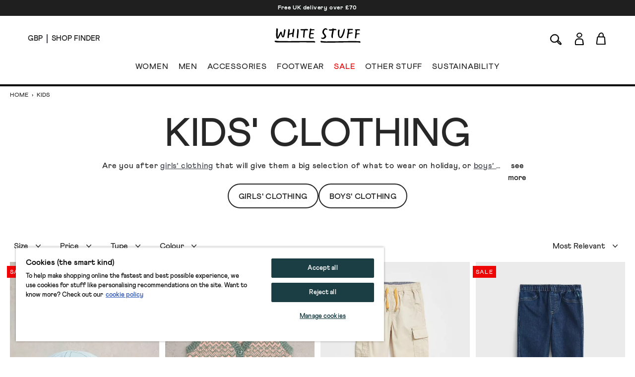

--- FILE ---
content_type: text/html; charset=utf-8
request_url: https://www.whitestuff.com/browse/kids
body_size: 67846
content:
<!doctype html>
<html data-n-head-ssr lang="en" data-n-head="%7B%22lang%22:%7B%22ssr%22:%22en%22%7D%7D">
  <head >
    <title>Kids&#x27; Clothing | Children&#x27;s Clothing | White Stuff</title><meta data-n-head="ssr" charset="utf-8"><meta data-n-head="ssr" name="viewport" content="width=device-width, initial-scale=1"><meta data-n-head="ssr" name="msapplication-TileColor" content="#1b3e45"><meta data-n-head="ssr" name="theme-color" content="#ffffff&quot;"><meta data-n-head="ssr" name="google-site-verification" content="nqZGP2NQ_xc_ZHgZhueavIX3oaWOyZq73zsqv_a0MFM"><meta data-n-head="ssr" name="generator" content="Vue Storefront 2"><meta data-n-head="ssr" data-hid="i18n-og" property="og:locale" content="en"><meta data-n-head="ssr" data-hid="i18n-og-alt-en-us" property="og:locale:alternate" content="en_us"><meta data-n-head="ssr" data-hid="i18n-og-alt-en-eu" property="og:locale:alternate" content="en_eu"><meta data-n-head="ssr" data-hid="description" name="description" content="Discover stylish White Stuff kids&#x27; clothing. Shop jumpers, coats, and more. Next day delivery &amp; free returns available."><meta data-n-head="ssr" data-hid="og:title" property="og:title" content="Kids&#x27; Clothing | Children&#x27;s Clothing"><meta data-n-head="ssr" data-hid="og:description" property="og:description" content="Discover stylish White Stuff kids&#x27; clothing. Shop jumpers, coats, and more. Next day delivery &amp; free returns available."><meta data-n-head="vsf-meta-generator" data-hid="generator" name="generator" content="Vue Storefront 2"><link data-n-head="ssr" rel="icon" type="image/x-icon" href="/favicon.ico"><link data-n-head="ssr" rel="apple-touch-icon" sizes="180x180" type="image/png" href="/apple-touch-icon.png"><link data-n-head="ssr" rel="icon" type="image/png" sizes="32x32" href="/favicon-32x32.png"><link data-n-head="ssr" rel="icon" type="image/png" sizes="16x16" href="/favicon-16x16.png"><link data-n-head="ssr" rel="mask-icon" type="image/svg+xml" color="#1b3e45" href="/safari-pinned-tab.svg"><link data-n-head="ssr" rel="manifest" href="/site.webmanifest"><link data-n-head="ssr" rel="preconnect" href="https://fonts.gstatic.com" crossorigin="anonymous"><link data-n-head="ssr" rel="preload" href="/fonts/fonts.css" as="style"><link data-n-head="ssr" rel="stylesheet" href="/fonts/fonts.css"><link data-n-head="ssr" data-hid="i18n-can" rel="canonical" href="https://www.whitestuff.com/browse/kids"><script data-n-head="ssr" data-hid="one-trust-sdkstub" src="https://cdn-ukwest.onetrust.com/scripttemplates/otSDKStub.js" type="08511ce77b378e6c2efe0cdf-text/javascript" charset="utf-8" data-domain-script="df3ad2a8-8fb5-46a8-b0e7-27a5fe474276"></script><script data-n-head="ssr" data-hid="one-trust-stub" type="08511ce77b378e6c2efe0cdf-text/javascript">
        function OptanonWrapper() { }
        </script><script data-n-head="ssr" data-hid="gtm-script" type="08511ce77b378e6c2efe0cdf-text/javascript" charset="utf-8">
          (function(w,d,s,l,i){w[l]=w[l]||[];w[l].push({'gtm.start': new Date().getTime(),event:'gtm.js'});var f=d.getElementsByTagName(s)[0],j=d.createElement(s),dl=l!='dataLayer'?'&l='+l:'';j.async=true;j.src='https://www.googletagmanager.com/gtm.js?id='+i+dl;f.parentNode.insertBefore(j,f);})(window,document,'script','dataLayer','GTM-ML7SF6M');
        </script><script data-n-head="ssr" data-hid="constructor-recommendation-script" src="https://cnstrc.com/js/cust/white-stuff_aW5bgR.js" type="08511ce77b378e6c2efe0cdf-text/javascript"></script><script data-n-head="ssr" data-hid="exponea-script" type="08511ce77b378e6c2efe0cdf-text/javascript" charset="utf-8">
         !function(e,n,t,i,o,r){function s(e){if("number"!=typeof e)return e;const n=new Date;return new Date(n.getTime()+1e3*e)}const c=4e3,a="xnpe_async_hide";function p(e){return e.reduce((function(e,n){return e[n]=function(){e._.push([n.toString(),arguments])},e}),{_:[]})}function m(e,n,t){const i=t.createElement(n);i.src=e;const o=t.getElementsByTagName(n)[0];return o.parentNode.insertBefore(i,o),i}function l(e){return"[object Date]"===Object.prototype.toString.call(e)}r.target=r.target||"https://analytics-api.whitestuff.com",r.file_path=r.file_path||r.target+"/js/exponea.min.js",o[n]=p(["anonymize","initialize","identify","getSegments","update","track","trackLink","trackEnhancedEcommerce","getHtml","showHtml","showBanner","showWebLayer","ping","getAbTest","loadDependency","getRecommendation","reloadWebLayers","_preInitialize","_initializeConfig"]),o[n].notifications=p(["isAvailable","isSubscribed","subscribe","unsubscribe"]),o[n].segments=p(["subscribe"]),o[n]["snippetVersion"]="v3.0.0",function(e,n,t){e[n]["_"+t]={},e[n]["_"+t].nowFn=Date.now,e[n]["_"+t].snippetStartTime=e[n]["_"+t].nowFn()}(o,n,"performance"),function(e,n,t,i,o,r){e[o]={sdk:e[i],sdkObjectName:i,skipExperiments:!!t.new_experiments,sign:t.token+"/"+(r.exec(n.cookie)||["","new"])[1],path:t.target}}(o,e,r,n,i,RegExp("__exponea_etc__"+"=([\w-]+)")),function(e,n,t){m(e.file_path,n,t)}(r,t,e),function(e,n,t,i,o,r,p){if(!e.new_experiments)return;!0===e.new_experiments&&(e.new_experiments={});const u=e.new_experiments.hide_class||a,_=e.new_experiments.timeout||c,f=encodeURIComponent(r.location.href.split("#")[0]);let d;e.cookies&&e.cookies.expires&&("number"==typeof e.cookies.expires||l(e.cookies.expires)?d=s(e.cookies.expires):e.cookies.expires.tracking&&("number"==typeof e.cookies.expires.tracking||l(e.cookies.expires.tracking))&&(d=s(e.cookies.expires.tracking))),d&&d<new Date&&(d=void 0);const g=e.target+"/webxp/"+n+"/"+r[t].sign+"/modifications.min.js?http-referer="+f+"&timeout="+_+"ms"+(d?"&cookie-expires="+Math.floor(d.getTime()/1e3):"");"sync"===e.new_experiments.mode&&r.localStorage.getItem("__exponea__sync_modifications__")?function(e,n,t,i,o){t[o][n]="<"+n+' src="'+e+'"></'+n+">",i.writeln(t[o][n]),i.writeln("<"+n+">!"+o+".init && document.writeln("+o+"."+n+'.replace("/'+n+'/", "/'+n+'-async/").replace("><", " async><"))</'+n+">")}(g,n,r,p,t):function(e,n,t,i,o,r,s,c){r.documentElement.classList.add(e);const a=m(t,i,r);function p(){o[c].init||m(t.replace("/"+i+"/","/"+i+"-async/"),i,r)}function l(){r.documentElement.classList.remove(e)}a.onload=p,a.onerror=p,o.setTimeout(l,n),o[s]._revealPage=l}(u,_,g,n,r,p,o,t)}(r,t,i,0,n,o,e),function(e,n,t){var i;e[n]._initializeConfig(t),(null===(i=t.experimental)||void 0===i?void 0:i.non_personalized_weblayers)&&e[n]._preInitialize(t),e[n].start=function(i){i&&Object.keys(i).forEach((e=>t[e]=i[e])),e[n].initialize(t)}}(o,n,r)}(document,"exponea","script","webxpClient",window,{ target: "https://analytics-api.whitestuff.com",     token: "7015b3d8-ae7f-11eb-92ce-e65cf20795a6", experimental: { non_personalized_weblayers: true }, track: { visits: true } }); exponea.start({ ping: { properties: { ip: '0.0.0.0' } } })
        </script><script data-n-head="ssr" data-hid="maxmind-geoip-js" src="//geoip-js.com/js/apis/geoip2/v2.1/geoip2.js" type="08511ce77b378e6c2efe0cdf-text/javascript"></script><script data-n-head="ssr" data-hid="true-fit-script" type="08511ce77b378e6c2efe0cdf-text/javascript" charset="utf-8">(function(r,e,o){var w=window,d=document,t,s,x;w.tfcapi=t=w.tfcapi||function(){t.q=t.q||[]; t.q.push(arguments);};t('init', {storeKey: r, environment: e, ...o});x=d.getElementsByTagName('script')[0];s=d.createElement('script');s.type='text/javascript';s.async=true;s.src='https://'+r+'-cdn'+(e==='dev'||e==='staging'?'.'+e:'')+ '.truefitcorp.com/fitrec/global/js/tf-integration.js?storeKey='+r;x.parentNode.insertBefore(s,x);})('wsf', 'prod', {autoCalculate: false});</script><script data-n-head="ssr" data-hid="monetateT" type="08511ce77b378e6c2efe0cdf-text/javascript">var monetateT = new Date().getTime();</script><script data-n-head="ssr" src="//se.monetate.net/js/2/a-8159904f/p/uk.whitestuff.com/entry.js" data-hid="monetate-tag" type="08511ce77b378e6c2efe0cdf-text/javascript"></script><script data-n-head="ssr" type="application/ld+json">{"@context":"https://schema.org","@type":"ItemList","url":"https://whitestuff.com/browse/kids","numberOfItems":"58","itemListElement":[{"@type":"Product","image":"https://cdn.media.amplience.net/s/whitestuff/441244-LGT_BLUE-SET","url":"https://www.whitestuff.com/p/3604/boys-cap/LGT_BLUE","name":"Boys Cap","offers":{"@type":"Offer","price":"5","priceCurrency":"GBP","itemCondition":"http://schema.org/NewCondition","availability":"http://schema.org/InStock"}},{"@type":"Product","image":"https://cdn.media.amplience.net/s/whitestuff/442076-DUS_PINK-SET","url":"https://www.whitestuff.com/p/4531/kids-knitted-waistcoat/DUS_PINK","name":"Kids Knitted Waistcoat","offers":{"@type":"Offer","price":"9","priceCurrency":"GBP","itemCondition":"http://schema.org/NewCondition","availability":"http://schema.org/InStock"}},{"@type":"Product","image":"https://cdn.media.amplience.net/s/whitestuff/437066-LGT_NAT-SET","url":"https://www.whitestuff.com/p/2921/caleb-cargo-trouser/LGT_NAT","name":"Caleb Cargo Trouser","offers":{"@type":"Offer","price":"9","priceCurrency":"GBP","itemCondition":"http://schema.org/NewCondition","availability":"http://schema.org/InStock"}},{"@type":"Product","image":"https://cdn.media.amplience.net/s/whitestuff/435850-MID_DENIM-SET","url":"https://www.whitestuff.com/p/2348/millie-jegging/MID_DENIM","name":"Millie Jegging","offers":{"@type":"Offer","price":"8","priceCurrency":"GBP","itemCondition":"http://schema.org/NewCondition","availability":"http://schema.org/InStock"}},{"@type":"Product","image":"https://cdn.media.amplience.net/s/whitestuff/441994-KHAKI_GRN-SET","url":"https://www.whitestuff.com/p/4628/kids-quilted-jacket/KHAKI_GRN","name":"Kids Quilted Jacket","offers":{"@type":"Offer","price":"19","priceCurrency":"GBP","itemCondition":"http://schema.org/NewCondition","availability":"http://schema.org/InStock"}},{"@type":"Product","image":"https://cdn.media.amplience.net/s/whitestuff/441992-DEEP_RED-SET","url":"https://www.whitestuff.com/p/4627/kids-gingham-borg-lined-coat/DEEP_RED","name":"Kids Gingham Borg Lined Coat","offers":{"@type":"Offer","price":"18","priceCurrency":"GBP","itemCondition":"http://schema.org/NewCondition","availability":"http://schema.org/InStock"}},{"@type":"Product","image":"https://cdn.media.amplience.net/s/whitestuff/442808-LGT_PINK-SET","url":"https://www.whitestuff.com/p/4561/mabel-twill-trouser/LGT_PINK","name":"Mabel Twill Trouser","offers":{"@type":"Offer","price":"10","priceCurrency":"GBP","itemCondition":"http://schema.org/NewCondition","availability":"http://schema.org/InStock"}},{"@type":"Product","image":"https://cdn.media.amplience.net/s/whitestuff/439021-NAT_MLT-SET","url":"https://www.whitestuff.com/p/1573/casey-printed-ss-t-shirt/NAT_MLT","name":"Casey Printed SS T Shirt","offers":{"@type":"Offer","price":"6","priceCurrency":"GBP","itemCondition":"http://schema.org/NewCondition","availability":"http://schema.org/InStock"}},{"@type":"Product","image":"https://cdn.media.amplience.net/s/whitestuff/435078-DEEP_BLUE-SET","url":"https://www.whitestuff.com/p/2347/river-rib--repair-jean/DEEP_BLUE","name":"River Rib  Repair Jean","offers":{"@type":"Offer","price":"8","priceCurrency":"GBP","itemCondition":"http://schema.org/NewCondition","availability":"http://schema.org/InStock"}},{"@type":"Product","image":"https://cdn.media.amplience.net/s/whitestuff/442499-BRT_TEAL-SET","url":"https://www.whitestuff.com/p/4542/monster-cosy-hoodie/BRT_TEAL","name":"Monster Cosy Hoodie","offers":{"@type":"Offer","price":"11","priceCurrency":"GBP","itemCondition":"http://schema.org/NewCondition","availability":"http://schema.org/InStock"}},{"@type":"Product","image":"https://cdn.media.amplience.net/s/whitestuff/439103-CHAMB_BLUE-SET","url":"https://www.whitestuff.com/p/1627/chambray-frill-top/CHAMB_BLUE","name":"Chambray Frill top","offers":{"@type":"Offer","price":"10","priceCurrency":"GBP","itemCondition":"http://schema.org/NewCondition","availability":"http://schema.org/InStock"}},{"@type":"Product","image":"https://cdn.media.amplience.net/s/whitestuff/443095-MID_PINK-SET","url":"https://www.whitestuff.com/p/4507/kids-sadie-swan-crew-neck-sweat/MID_PINK","name":"Kids Sadie Swan Crew Neck Sweat","offers":{"@type":"Offer","price":"9","priceCurrency":"GBP","itemCondition":"http://schema.org/NewCondition","availability":"http://schema.org/InStock"}},{"@type":"Product","image":"https://cdn.media.amplience.net/s/whitestuff/435076-CHAMB_BLUE-SET","url":"https://www.whitestuff.com/p/2919/denim-jegging/CHAMB_BLUE","name":"Denim Jegging","offers":{"@type":"Offer","price":"10","priceCurrency":"GBP","itemCondition":"http://schema.org/NewCondition","availability":"http://schema.org/InStock"}},{"@type":"Product","image":"https://cdn.media.amplience.net/s/whitestuff/439070-PINK_MLT-SET","url":"https://www.whitestuff.com/p/1625/india-printed-tiered-skirt/PINK_MLT","name":"India Printed Tiered Skirt","offers":{"@type":"Offer","price":"9","priceCurrency":"GBP","itemCondition":"http://schema.org/NewCondition","availability":"http://schema.org/InStock"}},{"@type":"Product","image":"https://cdn.media.amplience.net/s/whitestuff/439021-YELLOW_MLT-SET","url":"https://www.whitestuff.com/p/1573/casey-printed-ss-t-shirt/YELLOW_MLT","name":"Casey Printed SS T Shirt","offers":{"@type":"Offer","price":"6","priceCurrency":"GBP","itemCondition":"http://schema.org/NewCondition","availability":"http://schema.org/InStock"}},{"@type":"Product","image":"https://cdn.media.amplience.net/s/whitestuff/441990-BRT_PINK-SET","url":"https://www.whitestuff.com/p/4623/kids-short-puffer-coat/BRT_PINK","name":"Kids Short Puffer Coat","offers":{"@type":"Offer","price":"15","priceCurrency":"GBP","itemCondition":"http://schema.org/NewCondition","availability":"http://schema.org/InStock"}},{"@type":"Product","image":"https://cdn.media.amplience.net/s/whitestuff/443160-BLK_PR-SET","url":"https://www.whitestuff.com/p/4845/girls-velvet-printed-dress/BLK_PR","name":"Girls Velvet Printed Dress","offers":{"@type":"Offer","price":"12","priceCurrency":"GBP","itemCondition":"http://schema.org/NewCondition","availability":"http://schema.org/InStock"}},{"@type":"Product","image":"https://cdn.media.amplience.net/s/whitestuff/442493-DARK_NAVY-SET","url":"https://www.whitestuff.com/p/5063/girls-sparkle-top/DARK_NAVY","name":"Girls Sparkle Top","offers":{"@type":"Offer","price":"9","priceCurrency":"GBP","itemCondition":"http://schema.org/NewCondition","availability":"http://schema.org/InStock"}},{"@type":"Product","image":"https://cdn.media.amplience.net/s/whitestuff/442003-BLUE_MLT-SET","url":"https://www.whitestuff.com/p/4473/kids-checkerboard-jumper/BLUE_MLT","name":"Kids Checkerboard Jumper","offers":{"@type":"Offer","price":"12","priceCurrency":"GBP","itemCondition":"http://schema.org/NewCondition","availability":"http://schema.org/InStock"}},{"@type":"Product","image":"https://cdn.media.amplience.net/s/whitestuff/442491-MID_PINK-SET","url":"https://www.whitestuff.com/p/4537/girls-mouse-onesie/MID_PINK","name":"Girls Mouse Onesie","offers":{"@type":"Offer","price":"11","priceCurrency":"GBP","itemCondition":"http://schema.org/NewCondition","availability":"http://schema.org/InStock"}},{"@type":"Product","image":"https://cdn.media.amplience.net/s/whitestuff/442808-DARK_NAVY-SET","url":"https://www.whitestuff.com/p/4561/mabel-twill-trouser/DARK_NAVY","name":"Mabel Twill Trouser","offers":{"@type":"Offer","price":"10","priceCurrency":"GBP","itemCondition":"http://schema.org/NewCondition","availability":"http://schema.org/InStock"}},{"@type":"Product","image":"https://cdn.media.amplience.net/s/whitestuff/441995-NAVY_PR-SET","url":"https://www.whitestuff.com/p/4629/bike-printed-raincoat/NAVY_PR","name":"Bike Printed Raincoat","offers":{"@type":"Offer","price":"19","priceCurrency":"GBP","itemCondition":"http://schema.org/NewCondition","availability":"http://schema.org/InStock"}},{"@type":"Product","image":"https://cdn.media.amplience.net/s/whitestuff/442437-LGT_TEAL-SET","url":"https://www.whitestuff.com/p/4667/girls-embroidered-needlecord-top/LGT_TEAL","name":"Girls Embroidered Needlecord Top","offers":{"@type":"Offer","price":"10","priceCurrency":"GBP","itemCondition":"http://schema.org/NewCondition","availability":"http://schema.org/InStock"}},{"@type":"Product","image":"https://cdn.media.amplience.net/s/whitestuff/442522-DK_PURPLE-SET","url":"https://www.whitestuff.com/p/4480/girls-dotty-print-jersey-dress/DK_PURPLE","name":"Girls Dotty Print Jersey Dress","offers":{"@type":"Offer","price":"8","priceCurrency":"GBP","itemCondition":"http://schema.org/NewCondition","availability":"http://schema.org/InStock"}},{"@type":"Product","image":"https://cdn.media.amplience.net/s/whitestuff/442524-YELLOW_MLT-SET","url":"https://www.whitestuff.com/p/5145/girls-stripe-tee/YELLOW_MLT","name":"Girls Stripe Tee","offers":{"@type":"Offer","price":"6","priceCurrency":"GBP","itemCondition":"http://schema.org/NewCondition","availability":"http://schema.org/InStock"}},{"@type":"Product","image":"https://cdn.media.amplience.net/s/whitestuff/441159-MINT_GREEN-SET","url":"https://www.whitestuff.com/p/3636/graphic-escape-tee/MINT_GREEN","name":"Graphic Escape Tee","offers":{"@type":"Offer","price":"10","priceCurrency":"GBP","itemCondition":"http://schema.org/NewCondition","availability":"http://schema.org/InStock"}},{"@type":"Product","image":"https://cdn.media.amplience.net/s/whitestuff/442477-CHAMB_BLUE-SET","url":"https://www.whitestuff.com/p/4636/girls-chambray-top/CHAMB_BLUE","name":"Girls Chambray Top","offers":{"@type":"Offer","price":"10","priceCurrency":"GBP","itemCondition":"http://schema.org/NewCondition","availability":"http://schema.org/InStock"}},{"@type":"Product","image":"https://cdn.media.amplience.net/s/whitestuff/439033-PINK_MLT-SET","url":"https://www.whitestuff.com/p/1560/ava-printed-playsuit/PINK_MLT","name":"Ava Printed Playsuit","offers":{"@type":"Offer","price":"9","priceCurrency":"GBP","itemCondition":"http://schema.org/NewCondition","availability":"http://schema.org/InStock"}},{"@type":"Product","image":"https://cdn.media.amplience.net/s/whitestuff/439121-BLUE_MLT-SET","url":"https://www.whitestuff.com/p/1654/giraffe-stripe-ss-shirt/BLUE_MLT","name":"Giraffe Stripe SS Shirt","offers":{"@type":"Offer","price":"10","priceCurrency":"GBP","itemCondition":"http://schema.org/NewCondition","availability":"http://schema.org/InStock"}},{"@type":"Product","image":"https://cdn.media.amplience.net/s/whitestuff/441072-BLUE_MLT-SET","url":"https://www.whitestuff.com/p/3526/printed-swing-top/BLUE_MLT","name":"Printed Swing Top","offers":{"@type":"Offer","price":"5","priceCurrency":"GBP","itemCondition":"http://schema.org/NewCondition","availability":"http://schema.org/InStock"}},{"@type":"Product","image":"https://cdn.media.amplience.net/s/whitestuff/443148-LGT_NAT-SET","url":"https://www.whitestuff.com/p/4779/kids-borg-mitten/LGT_NAT","name":"Kids Borg Mitten","offers":{"@type":"Offer","price":"5","priceCurrency":"GBP","itemCondition":"http://schema.org/NewCondition","availability":"http://schema.org/InStock"}},{"@type":"Product","image":"https://cdn.media.amplience.net/s/whitestuff/441993-NAT_MLT-SET","url":"https://www.whitestuff.com/p/4819/kids-woodland-print-quilted-coat/NAT_MLT","name":"Kids Woodland Print Quilted Coat","offers":{"@type":"Offer","price":"18","priceCurrency":"GBP","itemCondition":"http://schema.org/NewCondition","availability":"http://schema.org/InStock"}},{"@type":"Product","image":"https://cdn.media.amplience.net/s/whitestuff/441172-LGT_NAT-SET","url":"https://www.whitestuff.com/p/3602/colette-cargo-trouser/LGT_NAT","name":"Colette Cargo Trouser","offers":{"@type":"Offer","price":"8","priceCurrency":"GBP","itemCondition":"http://schema.org/NewCondition","availability":"http://schema.org/InStock"}},{"@type":"Product","image":"https://cdn.media.amplience.net/s/whitestuff/439112-BRT_BLUE-SET","url":"https://www.whitestuff.com/p/6384/jersey-short/BRT_BLUE","name":"Jersey Short","offers":{"@type":"Offer","price":"12","priceCurrency":"GBP","itemCondition":"http://schema.org/NewCondition","availability":"http://schema.org/InStock"}},{"@type":"Product","image":"https://cdn.media.amplience.net/s/whitestuff/439062-NAT_MLT-SET","url":"https://www.whitestuff.com/p/1584/renee-printed-frill-shorts/NAT_MLT","name":"Renee Printed Frill Shorts","offers":{"@type":"Offer","price":"8","priceCurrency":"GBP","itemCondition":"http://schema.org/NewCondition","availability":"http://schema.org/InStock"}},{"@type":"Product","image":"https://cdn.media.amplience.net/s/whitestuff/442807-KHAKI_GRN-SET","url":"https://www.whitestuff.com/p/4558/rory-twill-trouser/KHAKI_GRN","name":"Rory Twill Trouser","offers":{"@type":"Offer","price":"10","priceCurrency":"GBP","itemCondition":"http://schema.org/NewCondition","availability":"http://schema.org/InStock"}},{"@type":"Product","image":"https://cdn.media.amplience.net/s/whitestuff/439012-BRT_PINK-SET","url":"https://www.whitestuff.com/p/1605/gingham-seersucker-dress/BRT_PINK","name":"Gingham Seersucker Dress","offers":{"@type":"Offer","price":"20","priceCurrency":"GBP","itemCondition":"http://schema.org/NewCondition","availability":"http://schema.org/InStock"}},{"@type":"Product","image":"https://cdn.media.amplience.net/s/whitestuff/441170-LGT_NAT-SET","url":"https://www.whitestuff.com/p/3570/colette-cargo-short/LGT_NAT","name":"Colette Cargo Short","offers":{"@type":"Offer","price":"7","priceCurrency":"GBP","itemCondition":"http://schema.org/NewCondition","availability":"http://schema.org/InStock"}},{"@type":"Product","image":"https://cdn.media.amplience.net/s/whitestuff/442507-LGT_NAT-SET","url":"https://www.whitestuff.com/p/4510/mirabelle-sweatshirt-dress/LGT_NAT","name":"Mirabelle Sweatshirt Dress","offers":{"@type":"Offer","price":"10","priceCurrency":"GBP","itemCondition":"http://schema.org/NewCondition","availability":"http://schema.org/InStock"}},{"@type":"Product","image":"https://cdn.media.amplience.net/s/whitestuff/442505-ORANGE_MLT-SET","url":"https://www.whitestuff.com/p/4573/ned-camo-sweat/ORANGE_MLT","name":"Ned Camo Sweat","offers":{"@type":"Offer","price":"9","priceCurrency":"GBP","itemCondition":"http://schema.org/NewCondition","availability":"http://schema.org/InStock"}},{"@type":"Product","image":"https://cdn.media.amplience.net/s/whitestuff/442751-DARK_NAVY-SET","url":"https://www.whitestuff.com/p/4560/girls-camille-dobby-frill-dress/DARK_NAVY","name":"Girls Camille Dobby Frill Dress","offers":{"@type":"Offer","price":"12","priceCurrency":"GBP","itemCondition":"http://schema.org/NewCondition","availability":"http://schema.org/InStock"}},{"@type":"Product","image":"https://cdn.media.amplience.net/s/whitestuff/439064-YELLOW_MLT-SET","url":"https://www.whitestuff.com/p/1644/printed-leggings/YELLOW_MLT","name":"Printed Leggings","offers":{"@type":"Offer","price":"7","priceCurrency":"GBP","itemCondition":"http://schema.org/NewCondition","availability":"http://schema.org/InStock"}},{"@type":"Product","image":"https://cdn.media.amplience.net/s/whitestuff/439165-PINK_MLT-SET","url":"https://www.whitestuff.com/p/2275/girls-printed-cap/PINK_MLT","name":"Girls Printed Cap","offers":{"@type":"Offer","price":"7","priceCurrency":"GBP","itemCondition":"http://schema.org/NewCondition","availability":"http://schema.org/InStock"}},{"@type":"Product","image":"https://cdn.media.amplience.net/s/whitestuff/439013-GREEN_MLT-SET","url":"https://www.whitestuff.com/p/2212/printed-woven-top/GREEN_MLT","name":"Printed Woven Top","offers":{"@type":"Offer","price":"9","priceCurrency":"GBP","itemCondition":"http://schema.org/NewCondition","availability":"http://schema.org/InStock"}},{"@type":"Product","image":"https://cdn.media.amplience.net/s/whitestuff/442752-DARK_NAVY-SET","url":"https://www.whitestuff.com/p/4640/celeste-dobby-skirt/DARK_NAVY","name":"Celeste Dobby Skirt","offers":{"@type":"Offer","price":"12","priceCurrency":"GBP","itemCondition":"http://schema.org/NewCondition","availability":"http://schema.org/InStock"}},{"@type":"Product","image":"https://cdn.media.amplience.net/s/whitestuff/439164-MID_TEAL-SET","url":"https://www.whitestuff.com/p/2274/boys-embroidered-cap/MID_TEAL","name":"Boys Embroidered Cap","offers":{"@type":"Offer","price":"7","priceCurrency":"GBP","itemCondition":"http://schema.org/NewCondition","availability":"http://schema.org/InStock"}},{"@type":"Product","image":"https://cdn.media.amplience.net/s/whitestuff/440575-PINK_MLT-SET","url":"https://www.whitestuff.com/p/2762/multi-stripe-hat/PINK_MLT","name":"Multi Stripe Hat","offers":{"@type":"Offer","price":"6","priceCurrency":"GBP","itemCondition":"http://schema.org/NewCondition","availability":"http://schema.org/InStock"}},{"@type":"Product","image":"https://cdn.media.amplience.net/s/whitestuff/443093-IVORY_MLT-SET","url":"https://www.whitestuff.com/p/4668/bike-print-shirt/IVORY_MLT","name":"Bike Print Shirt","offers":{"@type":"Offer","price":"10","priceCurrency":"GBP","itemCondition":"http://schema.org/NewCondition","availability":"http://schema.org/InStock"}}]}</script><script data-n-head="ssr" src="https://apps.bazaarvoice.com/deployments/whitestuff/seo/production/en_GB/bv.js" type="08511ce77b378e6c2efe0cdf-text/javascript" async></script><link rel="modulepreload" href="/_nuxt/ffdbb9f.modern.js" as="script"><link rel="modulepreload" href="/_nuxt/c8ff10e.modern.js" as="script"><link rel="preload" href="/_nuxt/css/4d74159.css" as="style"><link rel="modulepreload" href="/_nuxt/e4152b7.modern.js" as="script"><link rel="preload" href="/_nuxt/css/10155ee.css" as="style"><link rel="modulepreload" href="/_nuxt/23a7675.modern.js" as="script"><link rel="modulepreload" href="/_nuxt/4e84ac9.modern.js" as="script"><link rel="preload" href="/_nuxt/css/94a1a4b.css" as="style"><link rel="modulepreload" href="/_nuxt/2ab48e3.modern.js" as="script"><link rel="preload" href="/_nuxt/css/455f244.css" as="style"><link rel="modulepreload" href="/_nuxt/f71a197.modern.js" as="script"><link rel="stylesheet" href="/_nuxt/css/4d74159.css"><link rel="stylesheet" href="/_nuxt/css/10155ee.css"><link rel="stylesheet" href="/_nuxt/css/94a1a4b.css"><link rel="stylesheet" href="/_nuxt/css/455f244.css">
  </head>
  <body >
    <div data-server-rendered="true" id="__nuxt"><!----><div id="__layout"><div><!----> <div data-testid="render-content-container-component"><div data-testid="render-content-container-component" class="render-content"><div data-testid="benefits-bar" class="relative z-[2] bg-wsBlack text-white text-center overflow-hidden render-content h-8" style="background-color:rgba(0, 0, 0, 0.88) !important;"><ul class="duration-500" style="color:rgb(251, 255, 255);transform:translateY(0%);"><li><a href="/delivery" class="sf-link block text-xs font-black text-inherit tracking-wider no-underline px-6 py-2 antialiased">
        Free UK delivery over £70
      </a></li><li><a href="/shop-finder" class="sf-link block text-xs font-black text-inherit tracking-wider no-underline px-6 py-2 antialiased">
        Free click and collect from any of our 115 UK shops
      </a></li><li><a href="/signup" class="sf-link block text-xs font-black text-inherit tracking-wider no-underline px-6 py-2 antialiased">
        Get 10% off when you sign up to our emails
      </a></li><li><a href="/delivery" class="sf-link block text-xs font-black text-inherit tracking-wider no-underline px-6 py-2 antialiased">
        Free UK delivery over £70
      </a></li></ul></div></div></div> <div data-testid="render-content-container-component"><div data-testid="render-content-container-component" class="render-content"><!----></div></div> <div data-testid="app-header" id="app-header" class="sticky z-50 md:relative app-header" data-v-edf1ee20><header class="relative py-3 sm:py-4 px-6 md:px-14 border-b-2 md:border-b-4 status-0" data-v-edf1ee20><div class="flex w-full md:pb-4" data-v-edf1ee20><div data-testid="app-header-desktop-left" class="w-52 hidden md:flex md:items-center" data-v-edf1ee20><div class="mr-2 pr-2 header-text-xs-border border-line" data-v-edf1ee20><div class="flex items-center" data-v-edf1ee20><button data-testid="local-selector-overlay-trigger" aria-label="Locale selector" title="Locale selector" class="uppercase header-text-xs"><span>GBP</span></button></div></div> <div data-v-edf1ee20><a href="/shop-finder" class="sf-link flex items-center no-underline" data-v-edf1ee20><span data-testid="desktop-header-store-finder" class="uppercase header-text-xs store-finder-link" data-v-edf1ee20>Shop Finder</span></a></div></div> <div class="w-56 sm:w-52 flex md:hidden" data-v-edf1ee20><div class="w-1/3 sm:w-1/2 flex items-center mr-4 sm:mr-0" data-v-edf1ee20><button aria-label="Menu" data-testid="app-header-mobile-menu-button" data-v-edf1ee20><svg xmlns="http://www.w3.org/2000/svg" width="23" height="20" fill="none" class="app-header-icon" data-v-edf1ee20 data-v-edf1ee20><rect width="21" height="1" y="5" rx="1.667" data-v-edf1ee20 data-v-edf1ee20></rect><rect width="21" height="1" y="11.334" rx="1.667" data-v-edf1ee20 data-v-edf1ee20></rect><rect width="21" height="1" y="17.334" rx="1.667" data-v-edf1ee20 data-v-edf1ee20></rect></svg></button></div> <div class="w-2/3 sm:w-1/2 flex items-center" data-v-edf1ee20><button aria-label="Search" data-testid="app-header-mobile-search-button" data-v-edf1ee20><svg width="26" height="29" viewBox="0 0 26 18" fill="none" xmlns="http://www.w3.org/2000/svg" class="w-5 app-header-icon" data-v-edf1ee20 data-v-edf1ee20><path d="M17.3285 12.7938C18.2378 13.5789 19.1259 14.3275 19.9958 15.0974C20.6869 15.7097 21.4568 16.2704 22.0145 16.9918C22.6237 17.786 23.1845 18.6892 23.4845 19.6319C23.8846 20.8897 23.0147 21.7475 21.7114 21.4929C21.1052 21.3747 20.5081 21.0989 19.9685 20.7867C18.3015 19.8258 16.9284 18.5286 15.7948 16.9736C15.4553 16.5099 15.0977 16.0552 14.7218 15.5642C12.9729 16.5766 11.227 17.2343 9.25989 17.1676C6.13792 17.0585 3.68884 15.7673 2.23091 12.9787C0.766924 10.1902 1.09731 7.41375 2.80681 4.81918C4.85882 1.70328 8.78402 0.181696 12.391 1.03948C16.983 2.13065 19.5169 6.7742 17.9499 11.2389C17.7741 11.739 17.5589 12.224 17.3285 12.7938ZM9.33567 15.8885C11.6059 15.7976 13.5246 15.0611 15.0219 13.4485C16.9163 11.4087 17.674 9.02323 16.6708 6.33167C15.7312 3.81591 13.764 2.43679 11.1482 2.19127C8.1081 1.90636 5.60143 3.06118 3.88586 5.62241C2.45824 7.75626 2.2006 10.075 3.42817 12.3907C4.68605 14.767 6.81687 15.7582 9.3387 15.8825L9.33567 15.8885ZM22.1357 20.326C22.0327 18.6407 21.0052 17.7617 20.014 16.8827C18.8683 15.8703 17.6922 14.8913 16.4889 13.8638C16.1525 14.276 15.9494 14.5246 15.7372 14.7822C17.3861 17.1798 19.1774 19.2742 22.1357 20.3229V20.326Z" stroke-miterlimit="10" data-v-edf1ee20 data-v-edf1ee20></path></svg></button></div></div> <div class="flex-auto" data-v-edf1ee20><div class="flex items-center justify-center" data-v-edf1ee20><div class="inline-block md:pt-2 md:pb-5" data-v-edf1ee20><a href="/" aria-label="header logo link" data-testid="app-header-logo-link" class="sf-link no-underline nuxt-link-active" data-v-edf1ee20><svg xmlns="http://www.w3.org/2000/svg" xmlns:xlink="http://www.w3.org/1999/xlink" width="130pt" height="22pt" viewBox="0 0 130 22" version="1.1" class="main-logo" data-v-edf1ee20><g id="surface1" data-v-edf1ee20><path d="M 39.5625 2.757812 C 40.082031 3.34375 41.21875 3.195312 41.921875 3.210938 C 42.671875 3.222656 43.421875 3.09375 44.171875 3.167969 C 43.886719 4.195312 43.640625 6.808594 43.5 8.632812 C 43.425781 9.546875 43.367188 10.574219 43.324219 11.507812 C 43.296875 12.148438 43.042969 12.75 43.265625 13.375 C 43.476562 13.957031 45.046875 15.289062 45.148438 13.996094 C 45.175781 13.65625 45.125 13.183594 45.136719 12.84375 C 45.164062 12.105469 45.335938 11.238281 45.386719 10.5 C 45.492188 9.027344 45.640625 7.425781 45.808594 5.957031 C 45.964844 4.449219 46.199219 3.199219 46.199219 3.199219 C 46.199219 3.199219 46.863281 3.152344 47.128906 3.1875 C 48.035156 3.292969 49.148438 3.117188 50.066406 3.15625 C 50.257812 3.167969 50.460938 3.171875 50.621094 3.066406 C 50.828125 2.929688 50.808594 2.558594 50.75 2.34375 C 50.335938 0.933594 48.894531 1.207031 47.691406 1.199219 C 46.078125 1.078125 44.515625 1.355469 42.984375 1.375 C 42.152344 1.386719 41.332031 1.253906 40.503906 1.234375 C 40.199219 1.226562 39.800781 1.328125 39.511719 1.449219 C 39.035156 1.65625 39.144531 1.734375 39.289062 2.230469 C 39.347656 2.417969 39.429688 2.605469 39.5625 2.757812 Z M 43.863281 5.5 C 43.863281 5.5 43.90625 5.5 43.90625 5.453125 C 43.914062 5.492188 43.902344 5.503906 43.863281 5.5 Z M 43.863281 5.5 " style="stroke:none;fill-rule:nonzero;fill-opacity:1;" data-v-edf1ee20></path><path d="M 19.960938 14.710938 C 20.152344 14.78125 20.605469 14.964844 20.804688 15.007812 C 20.925781 15.035156 21.183594 15.054688 21.300781 15.015625 C 21.707031 14.871094 21.664062 13.527344 21.695312 13.167969 C 21.761719 12.410156 21.8125 11.652344 21.929688 10.90625 C 21.972656 10.585938 21.960938 10.519531 22.117188 10.011719 C 22.246094 9.710938 25.066406 9.214844 25.875 8.839844 C 26.21875 8.765625 26.949219 8.273438 26.925781 8.746094 C 26.890625 9.382812 26.820312 9.789062 26.777344 10.425781 C 26.730469 11.085938 26.71875 11.746094 26.714844 12.417969 C 26.714844 12.578125 26.71875 12.746094 26.792969 12.890625 C 26.839844 12.980469 26.914062 13.050781 26.988281 13.113281 C 27.289062 13.363281 28.023438 13.582031 28.433594 13.40625 C 28.78125 13.257812 28.773438 12.3125 28.761719 11.851562 C 28.742188 10.96875 29.144531 7.523438 29.34375 6.632812 L 29.457031 5.914062 C 29.644531 4.503906 30.679688 1.082031 29.328125 0.941406 C 29.1875 0.925781 28.929688 0.882812 28.796875 0.839844 C 28.402344 0.714844 28.050781 0.796875 27.96875 1.390625 C 27.734375 3.09375 27.441406 4.855469 27.183594 6.46875 C 27.15625 6.636719 27.03125 6.773438 26.867188 6.820312 C 26.152344 7.011719 25.261719 7.328125 24.636719 7.480469 C 23.917969 7.703125 23.042969 7.839844 22.671875 7.960938 C 22.097656 8.148438 22.273438 8.078125 22.488281 6.511719 C 22.605469 5.625 22.800781 4.75 22.929688 3.867188 C 23.039062 3.101562 23.402344 1.90625 22.53125 1.5 C 22.199219 1.339844 21.367188 1.015625 21.074219 1.332031 C 20.8125 1.613281 20.855469 2.277344 20.859375 2.625 C 20.863281 3.339844 20.492188 5.167969 20.320312 6.546875 C 20.191406 8.085938 19.46875 14.203125 19.625 14.378906 C 19.714844 14.480469 19.839844 14.664062 19.960938 14.710938 Z M 19.960938 14.710938 " style="stroke:none;fill-rule:nonzero;fill-opacity:1;" data-v-edf1ee20></path><path d="M 61.621094 20.886719 C 60.929688 19.785156 60.425781 19.382812 59.042969 19.589844 L 54.097656 19.589844 C 52.261719 19.519531 50.363281 19.589844 48.527344 19.546875 C 43.769531 19.4375 39.425781 19.429688 37.675781 19.503906 C 34.960938 19.617188 30.03125 19.558594 27.890625 19.59375 C 19.535156 19.734375 17.359375 19.519531 9.929688 19.558594 C 6.601562 19.574219 4.597656 19.320312 3.824219 19.269531 C 2.925781 19.214844 2.714844 18.933594 1.8125 19.011719 C 1.8125 19.011719 0.96875 19.027344 0.75 19.144531 C 0.46875 19.296875 0 19.402344 0 19.679688 C 0 19.820312 0.546875 20.597656 0.75 20.851562 C 1.523438 21.835938 4.175781 21.464844 6.6875 21.597656 C 10.261719 21.785156 17.648438 21.617188 19.925781 21.617188 C 24.757812 21.621094 23.316406 21.605469 28.144531 21.613281 C 31.257812 21.613281 34.246094 21.496094 37.359375 21.535156 C 40.128906 21.464844 43.023438 21.464844 45.792969 21.480469 C 48.679688 21.492188 51.429688 21.648438 54.316406 21.628906 C 55.742188 21.617188 55.746094 21.59375 57.171875 21.550781 C 58.035156 21.523438 58.90625 21.707031 59.765625 21.742188 C 60.128906 21.753906 62.148438 21.730469 61.621094 20.886719 Z M 61.621094 20.886719 " style="stroke:none;fill-rule:nonzero;fill-opacity:1;" data-v-edf1ee20></path><path d="M 52.910156 15.203125 C 54.105469 16.132812 54.480469 15.757812 57.054688 15.570312 C 58.054688 15.496094 60 15.539062 59.394531 14.609375 C 59.132812 14.207031 58.632812 13.761719 58.1875 13.859375 C 57.050781 14.109375 55.613281 14.058594 54.367188 14.089844 C 53.632812 13.800781 54.300781 10.222656 54.445312 9.507812 C 54.546875 9.007812 55.785156 9.070312 56.453125 9.113281 C 57.039062 9.148438 57.632812 9.164062 58.214844 9.097656 C 58.527344 9.0625 59.34375 8.996094 59.488281 8.679688 C 59.554688 8.535156 59.472656 8.371094 59.390625 8.234375 C 59.304688 8.085938 59.214844 7.933594 59.085938 7.816406 C 58.605469 7.382812 57.457031 7.4375 56.851562 7.40625 C 56.191406 7.367188 55.597656 7.308594 54.945312 7.445312 C 54.429688 7.8125 55.367188 3.53125 55.488281 3.402344 C 55.789062 3.21875 55.734375 3.203125 56.542969 3.175781 C 57.675781 3.175781 58.902344 3.058594 60.027344 2.953125 C 60.144531 2.941406 60.269531 2.929688 60.375 2.871094 C 60.480469 2.816406 60.5625 2.703125 60.550781 2.585938 C 60.519531 2.25 60.28125 1.769531 59.964844 1.667969 C 59.40625 1.488281 58.246094 1.535156 57.671875 1.566406 C 57.015625 1.601562 56.417969 1.675781 55.75 1.558594 C 55.703125 1.550781 55.648438 1.539062 55.621094 1.5 C 55.597656 1.464844 55.601562 1.417969 55.605469 1.375 C 55.671875 0.675781 55.257812 0.519531 54.632812 0.367188 C 54.5 0.335938 54.359375 0.3125 54.230469 0.355469 C 54.003906 0.425781 53.875 0.84375 53.84375 1.058594 C 53.746094 1.726562 53.484375 1.460938 53.113281 1.796875 C 52.746094 2.128906 53.324219 2.300781 53.472656 2.566406 C 53.519531 2.648438 53.507812 2.75 53.496094 2.84375 C 53.382812 3.632812 53.222656 4.3125 53.097656 5.109375 C 52.949219 6.03125 52.785156 6.953125 52.632812 7.875 C 52.34375 9.65625 52.003906 11.511719 52.140625 13.324219 C 52.195312 14.039062 52.324219 14.75 52.910156 15.203125 Z M 52.910156 15.203125 " style="stroke:none;fill-rule:nonzero;fill-opacity:1;" data-v-edf1ee20></path><path d="M 34.25 15.015625 C 34.511719 15.113281 34.917969 15.195312 35.191406 15.21875 C 35.257812 15.226562 35.328125 15.230469 35.386719 15.199219 C 35.449219 15.164062 35.480469 15.09375 35.503906 15.023438 C 35.660156 14.558594 35.605469 13.949219 35.644531 13.457031 C 35.65625 13.269531 35.742188 12.457031 35.742188 12.457031 C 35.742188 12.457031 35.945312 10.519531 35.972656 10.34375 L 35.976562 10.320312 C 35.996094 10.140625 36.019531 9.960938 36.039062 9.785156 C 36.0625 9.609375 36.085938 9.425781 36.109375 9.234375 C 36.144531 8.890625 36.179688 8.542969 36.210938 8.199219 C 36.238281 7.875 36.273438 7.535156 36.308594 7.1875 C 36.332031 6.988281 36.347656 6.78125 36.355469 6.566406 C 36.359375 6.402344 36.378906 6.242188 36.40625 6.085938 L 36.414062 6.042969 C 36.5 5.214844 36.546875 4.382812 36.550781 3.554688 C 36.550781 3.375 36.570312 3.109375 36.574219 2.828125 C 36.585938 2.402344 36.5625 1.941406 36.394531 1.710938 C 36.335938 1.632812 36.257812 1.570312 36.171875 1.519531 C 35.808594 1.28125 34.664062 0.953125 34.40625 1.523438 C 34.339844 1.671875 34.355469 1.847656 34.371094 2.011719 C 34.402344 2.273438 34.367188 2.53125 34.375 2.792969 C 34.382812 3.03125 34.382812 3.273438 34.378906 3.515625 C 34.359375 3.832031 34.339844 4.144531 34.324219 4.464844 C 34.308594 4.785156 34.289062 5.101562 34.269531 5.414062 L 34.171875 7.003906 L 34.082031 8.113281 C 34.058594 8.292969 34.039062 8.464844 34.015625 8.636719 C 33.992188 8.816406 33.972656 9 33.949219 9.1875 L 33.949219 9.199219 C 33.910156 9.589844 33.875 9.992188 33.84375 10.390625 C 33.8125 10.78125 33.777344 11.183594 33.742188 11.59375 C 33.710938 12.023438 33.6875 12.460938 33.671875 12.894531 C 33.65625 13.445312 33.460938 14.238281 33.863281 14.679688 C 34 14.835938 34.070312 14.949219 34.25 15.015625 Z M 34.25 15.015625 " style="stroke:none;fill-rule:nonzero;fill-opacity:1;" data-v-edf1ee20></path><path d="M 3.203125 15.21875 C 3.535156 15.679688 4.214844 15.917969 4.667969 15.917969 C 4.847656 15.917969 5.03125 15.878906 5.21875 15.800781 C 5.917969 15.515625 6.222656 14.941406 6.488281 14.433594 L 6.5 14.410156 C 6.847656 13.75 9.214844 9.121094 9.636719 8.082031 C 9.816406 8.898438 9.976562 9.390625 10.101562 9.765625 C 10.171875 9.976562 10.222656 10.144531 10.261719 10.304688 C 10.378906 10.84375 10.726562 11.878906 10.925781 12.40625 C 11.121094 12.933594 11.457031 13.359375 11.914062 13.667969 C 12.355469 13.96875 12.859375 14.09375 13.359375 13.785156 C 13.589844 13.644531 14.007812 13.441406 14.195312 13.160156 C 14.421875 12.8125 14.609375 12.429688 14.75 12.023438 C 15.367188 10.253906 15.699219 8.414062 15.980469 6.558594 C 16.074219 5.960938 16.164062 5.523438 16.269531 5.019531 C 16.359375 4.605469 16.457031 4.136719 16.566406 3.519531 L 16.570312 3.503906 C 16.722656 2.773438 16.667969 2.371094 16.039062 1.894531 C 15.753906 1.679688 14.988281 1.453125 14.671875 1.628906 C 14.292969 1.84375 14.539062 2.359375 14.472656 2.703125 C 14.332031 3.460938 14.246094 4.132812 14.15625 4.84375 C 14.105469 5.230469 14.054688 5.628906 13.992188 6.046875 C 13.8125 7.265625 13.695312 8.332031 13.390625 9.464844 C 13.15625 10.332031 12.976562 11.285156 12.707031 11.976562 C 12.683594 12.035156 12.644531 12.09375 12.59375 12.152344 C 12.53125 12.011719 12.46875 11.875 12.414062 11.738281 C 12.34375 11.554688 12.28125 11.410156 12.230469 11.277344 C 12.054688 10.855469 11.957031 10.367188 11.710938 9.511719 C 11.402344 8.453125 11.171875 7.335938 10.949219 6.253906 L 10.933594 6.183594 C 10.925781 6.140625 10.921875 6.097656 10.917969 6.054688 C 10.773438 4.773438 9.140625 4.988281 8.617188 5.910156 C 8.445312 6.210938 6.449219 10.394531 6.089844 11.121094 C 6.023438 11.257812 5.953125 11.394531 5.890625 11.527344 C 5.574219 12.171875 5.292969 13.003906 4.921875 13.597656 C 4.894531 13.425781 4.875 13.257812 4.871094 13.09375 C 4.824219 11.78125 4.777344 10.128906 4.792969 8.757812 C 4.808594 7.328125 4.832031 5.902344 4.917969 4.476562 C 4.960938 3.753906 5.023438 3.035156 5.097656 2.316406 C 5.160156 1.746094 5.316406 1.136719 4.847656 0.6875 C 4.753906 0.597656 4.640625 0.53125 4.53125 0.46875 C 4.292969 0.328125 3.472656 -0.03125 3.179688 0.0820312 C 2.847656 0.207031 2.871094 0.640625 2.820312 0.960938 C 2.800781 1.082031 2.78125 1.199219 2.761719 1.316406 C 2.6875 1.777344 2.609375 2.246094 2.59375 2.738281 C 2.535156 4.734375 2.496094 6.222656 2.4375 8.351562 C 2.390625 10.261719 2.375 11.988281 2.679688 13.816406 C 2.75 14.242188 2.851562 14.738281 3.203125 15.21875 Z M 3.203125 15.21875 " style="stroke:none;fill-rule:nonzero;fill-opacity:1;" data-v-edf1ee20></path><path d="M 91.402344 2.90625 C 92.5 2.84375 93.285156 3.207031 93.738281 2.617188 C 93.636719 1.855469 93.039062 1.167969 92.019531 1.03125 C 91.492188 0.960938 90.953125 1.019531 90.425781 1.054688 C 90.210938 1.066406 89.832031 1.15625 89.625 1.082031 C 89.40625 1 89.492188 0.835938 89.460938 0.644531 C 89.445312 0.535156 89.363281 0.449219 89.269531 0.394531 C 89.171875 0.34375 89.066406 0.320312 88.960938 0.296875 C 88.648438 0.230469 88.355469 0.0703125 88.0625 0.214844 C 86.976562 0.757812 88.179688 1.414062 86.679688 1.464844 C 85.84375 1.5 84.84375 1.710938 83.867188 1.703125 C 83.421875 1.699219 82.957031 1.539062 82.515625 1.574219 C 81.621094 1.652344 82.175781 2.84375 82.597656 3.191406 C 83.15625 3.652344 83.992188 3.644531 84.675781 3.675781 C 85.40625 3.738281 86.625 3.191406 87.300781 3.578125 C 86.980469 6.761719 85.660156 10.328125 86.109375 13.425781 C 86.105469 14.199219 87.941406 15.921875 88.207031 14.386719 C 88.09375 13.039062 88.265625 11.75 88.347656 10.398438 C 88.816406 8.152344 89.519531 3.691406 89.539062 3.433594 C 89.441406 2.96875 90.921875 2.933594 91.402344 2.90625 Z M 91.402344 2.90625 " style="stroke:none;fill-rule:nonzero;fill-opacity:1;" data-v-edf1ee20></path><path d="M 129.523438 20.148438 C 129.230469 19.875 128.816406 19.761719 128.433594 19.703125 C 127.589844 19.574219 126.746094 19.707031 125.898438 19.699219 C 123.929688 19.671875 121.960938 19.503906 119.988281 19.515625 C 117.453125 19.527344 113.667969 19.621094 110.503906 19.636719 C 105.191406 19.660156 99.875 19.730469 94.5625 19.867188 C 94.324219 19.875 80.019531 20.007812 79.78125 20.011719 C 75.863281 20.089844 77.078125 19.855469 75.125 19.863281 C 74.234375 19.867188 73.027344 19.722656 72.15625 19.558594 C 71.761719 19.480469 71.492188 19.46875 71.101562 19.402344 C 70.824219 19.351562 70.410156 19.28125 70.132812 19.375 C 69.847656 19.472656 69.632812 19.886719 69.460938 20.121094 C 69.433594 20.15625 69.402344 20.199219 69.394531 20.246094 C 69.34375 20.453125 69.6875 20.859375 69.800781 21.019531 C 70.246094 21.636719 70.96875 21.929688 71.726562 21.8125 C 73.042969 21.800781 74.296875 21.957031 75.605469 21.976562 C 77.542969 22 79.222656 22.003906 81.160156 21.996094 C 83.09375 21.984375 87.84375 21.964844 89.789062 21.9375 C 99.429688 21.8125 102.121094 21.722656 114.316406 21.59375 C 114.480469 21.589844 119.753906 21.675781 119.917969 21.660156 C 121.117188 21.554688 125.902344 21.703125 127.058594 21.726562 C 127.503906 21.738281 127.851562 21.839844 128.265625 21.925781 C 128.703125 22.015625 129.160156 21.941406 129.609375 21.914062 C 129.710938 21.910156 129.820312 21.898438 129.898438 21.835938 C 130.042969 21.714844 130.007812 21.492188 129.957031 21.3125 C 129.855469 20.929688 129.824219 20.433594 129.523438 20.148438 Z M 129.523438 20.148438 " style="stroke:none;fill-rule:nonzero;fill-opacity:1;" data-v-edf1ee20></path><path d="M 74.644531 13.695312 C 73.992188 14.234375 73.332031 14.472656 72.371094 14.519531 C 72.066406 14.53125 71.53125 14.398438 71.246094 14.332031 L 71.222656 14.324219 C 71.164062 14.308594 70.921875 14.257812 70.835938 14.261719 C 70.703125 14.265625 70.574219 14.363281 70.523438 14.507812 C 70.480469 14.613281 70.476562 14.734375 70.511719 14.882812 C 70.609375 15.355469 71.144531 15.648438 71.574219 15.886719 C 71.636719 15.917969 71.695312 15.953125 71.75 15.984375 C 72.085938 16.179688 72.707031 16.261719 73.292969 16.261719 C 73.480469 16.261719 73.664062 16.253906 73.832031 16.238281 C 75.179688 16.105469 76.589844 15.316406 77.511719 14.179688 C 78.476562 12.984375 78.308594 11.609375 76.996094 9.980469 C 76.863281 9.8125 76.722656 9.601562 76.5625 9.355469 C 76.285156 8.929688 75.941406 8.398438 75.425781 7.8125 C 74.472656 6.726562 74.601562 5.023438 75.148438 3.816406 C 75.519531 3 76.320312 2.035156 77.199219 1.839844 C 77.6875 1.734375 78.15625 1.871094 78.59375 2.246094 C 78.960938 2.566406 79.523438 2.582031 79.890625 2.503906 C 79.984375 2.480469 80.046875 2.417969 80.070312 2.324219 C 80.167969 1.960938 79.722656 1.171875 79.289062 0.78125 C 78.914062 0.4375 78.332031 0.152344 77.804688 0.046875 C 76.875 -0.132812 75.5625 0.226562 74.753906 0.882812 C 73.40625 1.980469 72.519531 3.78125 72.40625 5.558594 L 72.402344 5.625 C 72.394531 5.734375 72.394531 5.84375 72.394531 5.953125 C 72.394531 6.101562 72.398438 6.25 72.410156 6.398438 C 72.519531 7.753906 73.355469 8.75 74.167969 9.714844 C 74.621094 10.25 75.046875 10.761719 75.34375 11.316406 C 75.820312 12.242188 75.265625 13.175781 74.644531 13.695312 Z M 74.644531 13.695312 " style="stroke:none;fill-rule:nonzero;fill-opacity:1;" data-v-edf1ee20></path><path d="M 121.792969 11.417969 C 121.796875 11.460938 121.796875 11.460938 121.84375 11.460938 Z M 121.792969 11.417969 " style="stroke:none;fill-rule:nonzero;fill-opacity:1;" data-v-edf1ee20></path><path d="M 121.667969 14.125 C 121.640625 14.308594 121.570312 14.484375 121.546875 14.664062 C 121.523438 14.824219 121.570312 14.996094 121.5625 15.167969 C 121.660156 15.390625 122.140625 15.417969 122.363281 15.535156 C 122.417969 15.550781 122.476562 15.566406 122.535156 15.566406 C 123.628906 15.632812 123.824219 13.210938 123.890625 12.519531 C 123.960938 11.753906 123.992188 11.238281 124.039062 10.46875 C 124.054688 10.199219 124.046875 10.113281 124.125 9.855469 C 124.257812 9.40625 124.675781 9.367188 125.09375 9.339844 C 125.515625 9.308594 126.0625 9.269531 126.480469 9.21875 C 127.011719 9.15625 127.558594 9.222656 128.09375 9.179688 C 128.304688 9.164062 128.605469 9.15625 128.785156 9.027344 C 129.019531 8.859375 128.9375 8.488281 128.75 8.296875 C 128.679688 8.230469 128.601562 8.179688 128.519531 8.128906 C 128.222656 7.945312 128.019531 7.800781 127.667969 7.777344 C 127.339844 7.753906 127.011719 7.777344 126.679688 7.785156 C 126.496094 7.789062 124.285156 7.769531 124.269531 7.894531 C 124.222656 7.109375 124.574219 5.238281 124.625 4.042969 C 124.742188 2.90625 125.617188 3.253906 126.375 3.203125 C 126.804688 3.175781 127.367188 3.203125 127.800781 3.183594 C 128.167969 3.171875 128.898438 3.199219 129.234375 3.085938 C 129.472656 3.007812 129.386719 2.460938 129.269531 2.253906 C 129.050781 1.867188 128.320312 1.542969 127.898438 1.527344 C 127.207031 1.5 126.511719 1.445312 125.816406 1.476562 C 125.09375 1.511719 124.347656 1.53125 123.632812 1.648438 C 123.230469 1.714844 122.015625 1.464844 121.753906 1.914062 C 121.535156 2.285156 121.453125 2.40625 121.742188 2.765625 C 122.199219 3.324219 122.714844 2.679688 122.585938 4.097656 C 122.507812 4.945312 122.34375 6.640625 122.238281 7.484375 C 122.089844 8.710938 122.011719 9.945312 121.917969 11.179688 C 121.871094 11.789062 121.824219 12.394531 121.765625 13 C 121.726562 13.371094 121.71875 13.753906 121.667969 14.125 Z M 121.667969 14.125 " style="stroke:none;fill-rule:nonzero;fill-opacity:1;" data-v-edf1ee20></path><path d="M 111.769531 12.726562 C 111.707031 12.613281 111.71875 12.734375 111.726562 12.777344 C 111.722656 12.730469 111.769531 12.726562 111.769531 12.726562 Z M 111.769531 12.726562 " style="stroke:none;fill-rule:nonzero;fill-opacity:1;" data-v-edf1ee20></path><path d="M 111.339844 15.125 C 111.621094 14.394531 111.601562 12.777344 111.8125 11.417969 C 112.027344 10.054688 112.132812 8.453125 112.792969 8.382812 C 114.144531 8.238281 114.605469 8.234375 116.21875 7.914062 C 117.011719 7.757812 119.644531 7.527344 117.761719 6.476562 C 116.382812 5.9375 114.84375 6.726562 112.8125 6.671875 C 112.425781 6.621094 113.003906 3.980469 113.0625 3.707031 C 113.113281 3.484375 113.140625 3.214844 113.238281 3.003906 C 113.429688 2.585938 113.746094 2.664062 114.1875 2.660156 C 115.085938 2.644531 116.503906 2.714844 117.402344 2.597656 C 117.671875 2.5625 118.402344 2.644531 118.589844 2.429688 C 118.855469 2.132812 118.316406 1.207031 118.015625 1.089844 C 117.277344 0.804688 116.226562 0.84375 114.328125 0.902344 C 112.664062 0.949219 112.574219 0.917969 111.015625 1.027344 C 110.316406 1.074219 109.464844 1.730469 110.523438 2.28125 C 110.714844 2.449219 111.136719 2.25 111.125 2.675781 C 110.992188 4.15625 110.734375 5.234375 110.636719 6.613281 C 110.152344 7.242188 109.902344 7.050781 110.410156 7.925781 C 109.929688 9.644531 109.847656 11.957031 109.472656 13.699219 C 109.089844 14.804688 110.351562 15.738281 111.339844 15.125 Z M 111.339844 15.125 " style="stroke:none;fill-rule:nonzero;fill-opacity:1;" data-v-edf1ee20></path><path d="M 111.671875 13.945312 C 111.671875 13.984375 111.683594 13.996094 111.722656 13.988281 C 111.675781 13.992188 111.675781 13.992188 111.671875 13.945312 Z M 111.671875 13.945312 " style="stroke:none;fill-rule:nonzero;fill-opacity:1;" data-v-edf1ee20></path><path d="M 106.308594 2.472656 C 106.433594 1.660156 106.320312 1.273438 105.898438 0.828125 C 105.1875 -0.144531 104.117188 3.3125 104.027344 4.070312 C 103.253906 6.96875 102.40625 10.0625 100.695312 12.480469 C 97.367188 16.035156 97.675781 5.550781 98.183594 4.4375 C 98.800781 2.734375 98.601562 2.640625 97.269531 1.832031 C 95.753906 1.707031 95.78125 5.707031 95.730469 6.847656 C 95.628906 9.054688 96.03125 11.296875 96.859375 13.066406 C 98.015625 14.832031 100.492188 15.605469 102.109375 13.988281 C 104.496094 10.925781 105.996094 6.109375 106.308594 2.472656 " style="stroke:none;fill-rule:nonzero;fill-opacity:1;" data-v-edf1ee20></path></g></svg></a></div></div></div> <div class="w-52 flex items-center justify-end" data-v-edf1ee20><div class="mr-6 hidden md:flex items-center" data-v-edf1ee20><button aria-label="Search" data-testid="app-header-desktop-search-button" data-v-edf1ee20><svg width="26" height="29" viewBox="0 0 26 18" fill="none" xmlns="http://www.w3.org/2000/svg" class="app-header-icon" data-v-edf1ee20 data-v-edf1ee20><path d="M17.3285 12.7938C18.2378 13.5789 19.1259 14.3275 19.9958 15.0974C20.6869 15.7097 21.4568 16.2704 22.0145 16.9918C22.6237 17.786 23.1845 18.6892 23.4845 19.6319C23.8846 20.8897 23.0147 21.7475 21.7114 21.4929C21.1052 21.3747 20.5081 21.0989 19.9685 20.7867C18.3015 19.8258 16.9284 18.5286 15.7948 16.9736C15.4553 16.5099 15.0977 16.0552 14.7218 15.5642C12.9729 16.5766 11.227 17.2343 9.25989 17.1676C6.13792 17.0585 3.68884 15.7673 2.23091 12.9787C0.766924 10.1902 1.09731 7.41375 2.80681 4.81918C4.85882 1.70328 8.78402 0.181696 12.391 1.03948C16.983 2.13065 19.5169 6.7742 17.9499 11.2389C17.7741 11.739 17.5589 12.224 17.3285 12.7938ZM9.33567 15.8885C11.6059 15.7976 13.5246 15.0611 15.0219 13.4485C16.9163 11.4087 17.674 9.02323 16.6708 6.33167C15.7312 3.81591 13.764 2.43679 11.1482 2.19127C8.1081 1.90636 5.60143 3.06118 3.88586 5.62241C2.45824 7.75626 2.2006 10.075 3.42817 12.3907C4.68605 14.767 6.81687 15.7582 9.3387 15.8825L9.33567 15.8885ZM22.1357 20.326C22.0327 18.6407 21.0052 17.7617 20.014 16.8827C18.8683 15.8703 17.6922 14.8913 16.4889 13.8638C16.1525 14.276 15.9494 14.5246 15.7372 14.7822C17.3861 17.1798 19.1774 19.2742 22.1357 20.3229V20.326Z" stroke-miterlimit="10" data-v-edf1ee20 data-v-edf1ee20></path></svg></button></div> <div class="w-3/5 sm:w-1/2 flex items-center justify-end md:w-auto md:mr-6" data-v-edf1ee20><div class="client-only-placeholder" data-v-edf1ee20 data-v-edf1ee20><button data-testid="app-header-my-account" aria-label="Login" data-v-edf1ee20><svg width="19" height="26" viewBox="0 0 19 26" fill="none" xmlns="http://www.w3.org/2000/svg" class="app-header-icon app-header-icon--placeholder" data-v-edf1ee20 data-v-edf1ee20><g clip-path="url(#clip0_2249_1934)" data-v-edf1ee20 data-v-edf1ee20><path d="M10.9541 12.8998C12.8363 12.9816 13.3152 13.0634 14.2882 13.3393C15.9947 13.8212 17.0858 14.9002 17.3526 16.5552C17.6345 18.3011 17.8103 20.0621 18.0255 21.8201C18.1194 22.59 18.18 23.3629 18.2952 24.1298C18.4468 25.127 18.5226 25.6392 17.4162 25.6362C15.5188 25.6362 11.7512 25.6362 9.48703 25.6362C6.7106 25.518 5.089 25.7817 2.31257 25.6362C1.65786 25.6028 1.56693 24.8875 1.54875 24.2601C1.53965 23.9539 1.45782 23.6569 1.43357 23.3538C1.17896 19.9742 1.13046 17.8858 2.68842 15.4428C3.60682 14.0031 4.83439 13.2726 6.59239 13.0058C8.13216 12.7725 9.30214 12.83 10.948 12.9028L10.9541 12.8998ZM17.0434 24.4995C16.9979 23.7903 16.8615 23.1204 16.8009 22.5718C16.6069 20.7259 16.422 18.88 16.1826 17.0402C15.9947 15.5943 15.0763 14.7093 13.5607 14.3365C11.1784 13.7515 8.79596 13.897 6.41962 14.2546C5.36482 14.5153 4.44036 15.0245 3.81596 15.858C1.98522 18.295 2.12768 21.6776 2.69448 24.4995C7.51686 24.6966 12.3089 24.3056 17.0434 24.4995Z" stroke-miterlimit="10" data-v-edf1ee20 data-v-edf1ee20></path><path d="M9.22367 10.5933C8.93875 10.56 8.54169 10.5509 8.16281 10.466C4.58921 9.66886 3.44348 5.95584 5.85922 3.19153C7.37171 1.45475 10.3361 0.860665 12.3365 1.63964C15.0251 2.68535 15.9859 5.63758 14.3552 8.01694C13.1549 9.76585 11.4242 10.5448 9.22367 10.5903V10.5933ZM9.39947 9.53246C10.9635 9.46881 12.3093 8.92019 13.2913 7.67141C14.8281 5.71336 14.0339 3.24609 11.6485 2.54592C10.1663 2.10945 8.79629 2.39134 7.51113 3.24912C6.09261 4.19481 5.37425 5.65274 5.7016 7.01973C6.03805 8.42613 7.41717 9.42941 9.16305 9.53246C9.24186 9.53852 9.32066 9.53246 9.39644 9.53246H9.39947Z" stroke-miterlimit="10" data-v-edf1ee20 data-v-edf1ee20></path></g><defs data-v-edf1ee20 data-v-edf1ee20><clipPath id="clip0_2249_1934" data-v-edf1ee20 data-v-edf1ee20><rect width="19" height="26" fill="white" data-v-edf1ee20 data-v-edf1ee20></rect></clipPath></defs></svg></button></div></div> <div class="w-2/5 sm:w-1/2 flex items-center justify-begin sm:justify-end md:w-auto pl-4 sm:pl-0" data-v-edf1ee20><button data-testid="app-header-bag-button" aria-label="Toggle cart sidebar" class="relative" data-v-edf1ee20><svg width="23" height="26" viewBox="0 0 23 24" fill="none" xmlns="http://www.w3.org/2000/svg" class="app-header-icon bag-icon" data-v-edf1ee20 data-v-edf1ee20><path d="M5.49129 8.33309C5.78603 6.96551 5.57249 5.69519 5.96949 4.49561C6.40559 3.18108 7.30184 2.11708 8.49885 1.33897C11.1214 -0.36461 14.132 0.643392 15.1395 3.5554C15.5305 4.69014 15.326 4.60171 15.5065 6.53814C15.5065 7.64046 15.5245 7.82909 15.4252 8.33898C15.8493 8.36551 16.1922 8.41267 16.535 8.40677C17.6358 8.38909 17.9606 8.59835 18.108 9.68004C18.3426 11.4072 18.5561 13.1432 18.6915 14.8792C18.914 17.7028 19.0644 20.5293 19.2509 23.3559C19.296 24.0396 19.5005 24.4228 18.7546 24.4464C17.4824 24.4876 15.9937 24.4346 14.7185 24.4464C12.0117 24.47 9.59059 24.4582 6.88379 24.4464C5.774 24.4405 3.95142 24.5908 2.84765 24.4464C1.45816 24.2636 1.22958 23.2674 1.33184 21.8674C1.395 21.0156 1.48823 20.1668 1.59951 19.3179C2.00553 16.1967 2.42659 13.0784 2.84163 9.96004C2.8687 9.76846 2.88675 9.57393 2.93186 9.3853C3.13336 8.53941 3.4642 8.28593 4.35143 8.29477C4.7785 8.30067 5.20858 8.3213 5.49129 8.33309ZM4.02059 9.31751C3.91533 9.82741 3.78901 10.2725 3.73187 10.7234C3.42209 13.1845 3.12735 15.6485 2.8296 18.1125C2.69125 19.2678 2.52283 20.4203 2.42659 21.5786C2.32132 22.8253 2.48073 23.0257 3.72585 23.1554C4.79354 23.2674 5.86723 23.3441 6.93792 23.3441C10.3575 23.3441 13.7741 23.3028 17.1937 23.2733C17.4584 23.2733 17.72 23.2262 18.108 23.1879C17.4373 18.6076 18.0388 14.0068 16.8929 9.48551C12.5741 9.42951 8.33644 9.37646 4.02059 9.32046V9.31751ZM6.90484 8.38614C9.18758 8.36846 11.5786 8.38614 13.7921 8.3773C14.1681 8.3773 14.4598 8.05604 14.4207 7.68761C14.4027 7.52256 14.3846 7.28677 14.3846 6.90361C14.3846 5.43582 14.4628 4.40424 13.7591 3.15161C12.9741 1.75455 11.4763 1.18276 9.9936 1.8135C9.28683 2.11413 8.59509 2.59161 8.0838 3.15455C6.78755 4.58108 6.60108 6.28172 6.90484 8.38909V8.38614Z" stroke-linecap="round" stroke-linejoin="round" data-v-edf1ee20 data-v-edf1ee20></path></svg> <!----></button></div></div></div> <div data-v-edf1ee20><div class="header-navigation" data-v-edf1ee20><div data-testid="render-content-container-component"><div class="render-content"><div data-testid="render-content-container-component"><div data-testid="desktop-nav" class="
    hidden
    md:block
    relative
    text-center
    pb-2   
   render-content"><ul><li class="inline-block tracking-wide"><div class="group inline-block test-link-group-level1"><a href="/browse/womens" data-testid="app-header-url_/browse/womens" class="sf-link uppercase py-2 px-2.5 no-underline desktop-app-header no-underline">
          WOMEN<div class="sf-underline-image"><svg viewBox="0 0 60 7" fill="000000" xmlns="http://www.w3.org/2000/svg" preserveAspectRatio="none"><path d="M0 2.19596C0.443786 0.298306 1.00199 0.385354 1.54285 0.385354C6.7296 0.307011 11.9163 0.132914 17.1031 0.193848C26.2111 0.289601 35.3226 0.202553 44.4306 0.35924C53.6981 0.515926 62.9656 0.646498 72.2331 0.768366C79.8364 0.864119 87.5714 0.542041 95.1747 0.655203C103.967 0.785775 112.631 -0.14564 121.42 0.0197518C121.895 0.0284566 122.381 -0.0150674 122.842 0.193848C123.23 0.376649 123.594 0.898938 124 1.29936C123.705 3.01421 123.237 3.15348 122.759 3.20571C121.771 3.30147 120.779 3.44074 119.791 3.42333C113.613 3.31017 107.448 4.06749 101.27 3.94562C91.4095 3.74541 81.5318 4.13713 71.6714 3.94562C63.2742 3.78023 54.8804 3.56261 46.4831 3.46686C37.493 3.3624 28.5028 3.82376 19.5127 3.64966C13.4939 3.5365 7.47502 3.10126 1.45617 2.77047C0.967314 2.74436 0.485391 2.39617 0 2.20466L0 2.19596Z"></path></svg></div></a> <div class="
            hidden
            bg-white
            absolute
            z-10
            top-[32px]
            left-0
            right-0
            -mx-6
            md:-mx-14
            text-left
            test-mega-menu-panel
          "><div><div class="absolute border-b md:border-b-4 border-black top-[16.5px] w-full"></div> <div class="
                max-w-[1380px]
                px-12
                pt-14
                pb-9
                border-b
                border-gray-200
                mx-auto
                grid
                grid-cols-4
                gap-8
              "><div><div class="space-y-6"><dl><!----> <dd><ul><li><a href="/browse/collection/womens-sale" data-testid="app-header-url_/browse/collection/womens-sale" class="sf-link text-sm font-medium hover:opacity-50 test-level2-link tracking-wider uppercase leading-[26px] leading-10 !font-bold !text-2xl !tracking-normal no-underline" style="color:#EE0607;">
                  SALE
                  <!----></a></li></ul></dd><dd><ul><li><a href="/browse/collection/2-for-women-s-tees" data-testid="app-header-url_/browse/collection/2-for-women-s-tees" class="sf-link text-sm font-medium hover:opacity-50 test-level2-link tracking-wider uppercase leading-[26px] leading-10 !font-bold !text-2xl !tracking-normal no-underline" style="color:rgba(255, 51, 95, 1);">
                  2 FOR £45 TEES
                  <span data-testid="super-script-text" class="leading-[100%] text-sm inline-block align-super ml-1">
                    NEW
                  </span></a></li></ul></dd><dd><ul><li><a href="/browse/collection/womens-new-in" data-testid="app-header-url_/browse/collection/womens-new-in" class="sf-link text-sm font-medium hover:opacity-50 test-level2-link tracking-wider uppercase leading-[26px] !font-bold leading-10 !font-bold !text-2xl !tracking-normal no-underline" style="color:rgba(0, 0, 0, 0.88);">
                  NEW IN
                  <!----></a></li></ul></dd><dd><ul><li><a href="/browse/collection/womens-favourites" data-testid="app-header-url_/browse/collection/womens-favourites" class="sf-link text-sm font-medium hover:opacity-50 test-level2-link tracking-wider uppercase leading-[26px] !font-bold leading-10 !font-bold !text-2xl !tracking-normal no-underline">
                  BESTSELLERS
                  <!----></a></li></ul></dd><dd><ul><li><a href="/browse/collection/womens-petite-clothing" data-testid="app-header-url_/browse/collection/womens-petite-clothing" class="sf-link text-sm font-medium hover:opacity-50 test-level2-link tracking-wider uppercase leading-[26px] !font-bold leading-10 !font-bold !text-2xl !tracking-normal no-underline" style="color:rgba(0, 0, 0, 0.88);">
                  PETITE
                  <!----></a></li></ul></dd><dd><ul><li><a href="/browse/collection/womens-denim-collection" data-testid="app-header-url_/browse/collection/womens-denim-collection" class="sf-link text-sm font-medium hover:opacity-50 test-level2-link tracking-wider uppercase leading-[26px] leading-10 !font-bold !text-2xl !tracking-normal no-underline">
                  DENIM
                  <!----></a></li></ul></dd><dd><ul><li><a href="/browse/collection/womens-holiday-shop" data-testid="app-header-url_/browse/collection/womens-holiday-shop" class="sf-link text-sm font-medium hover:opacity-50 test-level2-link tracking-wider uppercase leading-[26px] leading-10 !font-bold !text-2xl !tracking-normal no-underline">
                  WINTER SUN
                  <!----></a></li></ul></dd></dl></div></div><div><div class="space-y-6"><dl><dt data-testid="link-group-title" class="text-xs font-medium leading-6 uppercase text-ws text-wsDarkTeal-light">
            WOMEN'S CLOTHING
          </dt> <dd><ul><li><a href="/browse/womens" data-testid="app-header-url_/browse/womens" class="sf-link text-sm font-medium hover:opacity-50 test-level2-link tracking-wider uppercase leading-[26px]">
                  ALL CLOTHING
                  <!----></a></li></ul></dd><dd><ul><li><a href="/browse/womens/coats-and-jackets" data-testid="app-header-url_/browse/womens/coats-and-jackets" class="sf-link text-sm font-medium hover:opacity-50 test-level2-link tracking-wider uppercase leading-[26px] no-underline">
                  COATS &amp; JACKETS
                  <!----></a></li></ul></dd><dd><ul><li><a href="/browse/womens/dresses" data-testid="app-header-url_/browse/womens/dresses" class="sf-link text-sm font-medium hover:opacity-50 test-level2-link tracking-wider uppercase leading-[26px] no-underline">
                  DRESSES
                  <!----></a></li></ul></dd><dd><ul><li><a href="/browse/womens/jumpsuits-and-dungarees" data-testid="app-header-url_/browse/womens/jumpsuits-and-dungarees" class="sf-link text-sm font-medium hover:opacity-50 test-level2-link tracking-wider uppercase leading-[26px] no-underline">
                  DUNGAREES &amp; JUMPSUITS
                  <!----></a></li></ul></dd><dd><ul><li><a href="/browse/collection/womens-gilets" data-testid="app-header-url_/browse/collection/womens-gilets" class="sf-link text-sm font-medium hover:opacity-50 test-level2-link tracking-wider uppercase leading-[26px] no-underline">
                  GILETS
                  <!----></a></li></ul></dd><dd><ul><li><a href="/browse/womens/jeans-and-jeggings" data-testid="app-header-url_/browse/womens/jeans-and-jeggings" class="sf-link text-sm font-medium hover:opacity-50 test-level2-link tracking-wider uppercase leading-[26px] no-underline">
                  JEANS
                  <!----></a></li></ul></dd><dd><ul><li><a href="/browse/womens/knitwear" data-testid="app-header-url_/browse/womens/knitwear" class="sf-link text-sm font-medium hover:opacity-50 test-level2-link tracking-wider uppercase leading-[26px] no-underline" style="color:rgba(0, 0, 0, 0.88);">
                  KNITWEAR
                  <!----></a></li></ul></dd><dd><ul><li><a href="/browse/collection/womens-leggings" data-testid="app-header-url_/browse/collection/womens-leggings" class="sf-link text-sm font-medium hover:opacity-50 test-level2-link tracking-wider uppercase leading-[26px] no-underline">
                  LEGGINGS
                  <!----></a></li></ul></dd><dd><ul><li><a href="/browse/womens/nightwear" data-testid="app-header-url_/browse/womens/nightwear" class="sf-link text-sm font-medium hover:opacity-50 test-level2-link tracking-wider uppercase leading-[26px] no-underline">
                  NIGHTWEAR
                  <!----></a></li></ul></dd><dd><ul><li><a href="/browse/collection/womens-ponchos" data-testid="app-header-url_/browse/collection/womens-ponchos" class="sf-link text-sm font-medium hover:opacity-50 test-level2-link tracking-wider uppercase leading-[26px] no-underline">
                  PONCHOS
                  <!----></a></li></ul></dd><dd><ul><li><a href="/browse/womens/shirts-and-blouses" data-testid="app-header-url_/browse/womens/shirts-and-blouses" class="sf-link text-sm font-medium hover:opacity-50 test-level2-link tracking-wider uppercase leading-[26px] no-underline">
                  SHIRTS &amp; BLOUSES
                  <!----></a></li></ul></dd><dd><ul><li><a href="/browse/womens/skirts" data-testid="app-header-url_/browse/womens/skirts" class="sf-link text-sm font-medium hover:opacity-50 test-level2-link tracking-wider uppercase leading-[26px] no-underline">
                  SKIRTS
                  <!----></a></li></ul></dd><dd><ul><li><a href="/browse/womens/swimwear" data-testid="app-header-url_/browse/womens/swimwear" class="sf-link text-sm font-medium hover:opacity-50 test-level2-link tracking-wider uppercase leading-[26px] no-underline">
                  SWIMWEAR
                  <!----></a></li></ul></dd><dd><ul><li><a href="/browse/womens/tops-and-tees" data-testid="app-header-url_/browse/womens/tops-and-tees" class="sf-link text-sm font-medium hover:opacity-50 test-level2-link tracking-wider uppercase leading-[26px] no-underline">
                  TOPS &amp; TEES
                  <!----></a></li></ul></dd><dd><ul><li><a href="/browse/womens/trousers-and-leggings" data-testid="app-header-url_/browse/womens/trousers-and-leggings" class="sf-link text-sm font-medium hover:opacity-50 test-level2-link tracking-wider uppercase leading-[26px] no-underline">
                  TROUSERS
                  <!----></a></li></ul></dd><dd><ul><li><a href="/browse/womens/tunics" data-testid="app-header-url_/browse/womens/tunics" class="sf-link text-sm font-medium hover:opacity-50 test-level2-link tracking-wider uppercase leading-[26px] no-underline">
                  TUNICS
                  <!----></a></li></ul></dd></dl></div></div><div><div class="space-y-6"><dl><dt data-testid="link-group-title" class="text-xs font-medium leading-6 uppercase text-ws text-wsDarkTeal-light">
            LINEN
          </dt> <dd><ul><li><a href="/browse/collection/linen-dresses" data-testid="app-header-url_/browse/collection/linen-dresses" class="sf-link text-sm font-medium hover:opacity-50 test-level2-link tracking-wider uppercase leading-[26px] no-underline">
                  Linen Dresses
                  <!----></a></li></ul></dd><dd><ul><li><a href="/browse/collection/linen-dungarees" data-testid="app-header-url_/browse/collection/linen-dungarees" class="sf-link text-sm font-medium hover:opacity-50 test-level2-link tracking-wider uppercase leading-[26px] no-underline">
                  Linen Dungarees
                  <!----></a></li></ul></dd><dd><ul><li><a href="/browse/collection/womens-linen-jackets" data-testid="app-header-url_/browse/collection/womens-linen-jackets" class="sf-link text-sm font-medium hover:opacity-50 test-level2-link tracking-wider uppercase leading-[26px] no-underline">
                  Linen Jackets
                  <!----></a></li></ul></dd><dd><ul><li><a href="/browse/collection/linen-knits" data-testid="app-header-url_/browse/collection/linen-knits" class="sf-link text-sm font-medium hover:opacity-50 test-level2-link tracking-wider uppercase leading-[26px] no-underline">
                  Linen Knits
                  <!----></a></li></ul></dd><dd><ul><li><a href="/browse/collection/womens-linen-tops" data-testid="app-header-url_/browse/collection/womens-linen-tops" class="sf-link text-sm font-medium hover:opacity-50 test-level2-link tracking-wider uppercase leading-[26px] no-underline">
                  Linen Tops
                  <!----></a></li></ul></dd><dd><ul><li><a href="/browse/collection/womens-linen-trousers" data-testid="app-header-url_/browse/collection/womens-linen-trousers" class="sf-link text-sm font-medium hover:opacity-50 test-level2-link tracking-wider uppercase leading-[26px] no-underline">
                  Linen Trousers
                  <!----></a></li></ul></dd><dd><ul><li><a href="/browse/collection/linen-tunics" data-testid="app-header-url_/browse/collection/linen-tunics" class="sf-link text-sm font-medium hover:opacity-50 test-level2-link tracking-wider uppercase leading-[26px] no-underline">
                  Linen Tunics
                  <!----></a></li></ul></dd></dl><dl><dt data-testid="link-group-title" class="text-xs font-medium leading-6 uppercase text-ws text-wsDarkTeal-light">
            DENIM
          </dt> <dd><ul><li><a href="/browse/collection/womens-barrel-leg-jeans" data-testid="app-header-url_/browse/collection/womens-barrel-leg-jeans" class="sf-link text-sm font-medium hover:opacity-50 test-level2-link tracking-wider uppercase leading-[26px] no-underline">
                  Barrel Jeans
                  <!----></a></li></ul></dd><dd><ul><li><a href="/browse/collection/denim-dresses" data-testid="app-header-url_/browse/collection/denim-dresses" class="sf-link text-sm font-medium hover:opacity-50 test-level2-link tracking-wider uppercase leading-[26px] no-underline">
                  Denim Dresses
                  <!----></a></li></ul></dd><dd><ul><li><a href="/browse/collection/womens-denim-jackets" data-testid="app-header-url_/browse/collection/womens-denim-jackets" class="sf-link text-sm font-medium hover:opacity-50 test-level2-link tracking-wider uppercase leading-[26px] no-underline">
                  Denim Jackets
                  <!----></a></li></ul></dd><dd><ul><li><a href="/browse/collection/womens-denim-skirts" data-testid="app-header-url_/browse/collection/womens-denim-skirts" class="sf-link text-sm font-medium hover:opacity-50 test-level2-link tracking-wider uppercase leading-[26px] no-underline">
                  Denim Skirts
                  <!----></a></li></ul></dd><dd><ul><li><a href="/browse/collection/womens-straight-jeans" data-testid="app-header-url_/browse/collection/womens-straight-jeans" class="sf-link text-sm font-medium hover:opacity-50 test-level2-link tracking-wider uppercase leading-[26px] no-underline">
                  Straight Jeans
                  <!----></a></li></ul></dd><dd><ul><li><a href="/browse/collection/womens-wide-leg-jeans" data-testid="app-header-url_/browse/collection/womens-wide-leg-jeans" class="sf-link text-sm font-medium hover:opacity-50 test-level2-link tracking-wider uppercase leading-[26px] no-underline">
                  Wide Leg Jeans
                  <!----></a></li></ul></dd></dl></div></div><div><div><div data-testid="render-content-container-component"><div class="render-content"><a href="/browse/collection/2-for-women-s-tees" class="sf-link"><img src="https://media.whitestuff.com/i/whitestuff/WK4326_2 fortees_UK_NavHotspot?fmt=auto&amp;qlt=default" srcset="https://media.whitestuff.com/i/whitestuff/WK4326_2 fortees_UK_NavHotspot?fmt=auto&amp;qlt=default&amp;w=323 323w, https://media.whitestuff.com/i/whitestuff/WK4326_2 fortees_UK_NavHotspot?fmt=auto&amp;qlt=default&amp;w=514 514w, https://media.whitestuff.com/i/whitestuff/WK4326_2 fortees_UK_NavHotspot?fmt=auto&amp;qlt=default&amp;w=771 771w" sizes="(min-width: 1170px) 323px, calc((100vw - 9rem)/4)" alt="a yellow and black poster with the words 2 for £45 selected t - shirts" loading="lazy" data-testid="desktop-navigation-jumpoff-img" class="object-contain"> <!----> <p class="text-wsBlack leading-5 uppercase font-bold mt-[6px]">
      SHOP NOW
    </p></a></div></div></div></div></div></div></div></div></li><li class="inline-block tracking-wide"><div class="group inline-block test-link-group-level1"><a href="/browse/mens" data-testid="app-header-url_/browse/mens" class="sf-link uppercase py-2 px-2.5 no-underline desktop-app-header no-underline">
          MEN<div class="sf-underline-image"><svg viewBox="0 0 60 7" fill="000000" xmlns="http://www.w3.org/2000/svg" preserveAspectRatio="none"><path d="M0 2.19596C0.443786 0.298306 1.00199 0.385354 1.54285 0.385354C6.7296 0.307011 11.9163 0.132914 17.1031 0.193848C26.2111 0.289601 35.3226 0.202553 44.4306 0.35924C53.6981 0.515926 62.9656 0.646498 72.2331 0.768366C79.8364 0.864119 87.5714 0.542041 95.1747 0.655203C103.967 0.785775 112.631 -0.14564 121.42 0.0197518C121.895 0.0284566 122.381 -0.0150674 122.842 0.193848C123.23 0.376649 123.594 0.898938 124 1.29936C123.705 3.01421 123.237 3.15348 122.759 3.20571C121.771 3.30147 120.779 3.44074 119.791 3.42333C113.613 3.31017 107.448 4.06749 101.27 3.94562C91.4095 3.74541 81.5318 4.13713 71.6714 3.94562C63.2742 3.78023 54.8804 3.56261 46.4831 3.46686C37.493 3.3624 28.5028 3.82376 19.5127 3.64966C13.4939 3.5365 7.47502 3.10126 1.45617 2.77047C0.967314 2.74436 0.485391 2.39617 0 2.20466L0 2.19596Z"></path></svg></div></a> <div class="
            hidden
            bg-white
            absolute
            z-10
            top-[32px]
            left-0
            right-0
            -mx-6
            md:-mx-14
            text-left
            test-mega-menu-panel
          "><div><div class="absolute border-b md:border-b-4 border-black top-[16.5px] w-full"></div> <div class="
                max-w-[1380px]
                px-12
                pt-14
                pb-9
                border-b
                border-gray-200
                mx-auto
                grid
                grid-cols-4
                gap-8
              "><div><div class="space-y-6"><dl><!----> <dd><ul><li><a href="/browse/collection/mens-sale" data-testid="app-header-url_/browse/collection/mens-sale" class="sf-link text-sm font-medium hover:opacity-50 test-level2-link tracking-wider uppercase leading-[26px] leading-10 !font-bold !text-2xl !tracking-normal no-underline" style="color:#EE0607;">
                  SALE
                  <!----></a></li></ul></dd><dd><ul><li><a href="/browse/collection/2-for-men-s-tees" data-testid="app-header-url_/browse/collection/2-for-men-s-tees" class="sf-link text-sm font-medium hover:opacity-50 test-level2-link tracking-wider uppercase leading-[26px] leading-10 !font-bold !text-2xl !tracking-normal no-underline" style="color:rgba(255, 51, 95, 1);">
                  2 FOR £45 TEES
                  <span data-testid="super-script-text" class="leading-[100%] text-sm inline-block align-super ml-1">
                    NEW
                  </span></a></li></ul></dd><dd><ul><li><a href="/browse/collection/mens-new-in" data-testid="app-header-url_/browse/collection/mens-new-in" class="sf-link text-sm font-medium hover:opacity-50 test-level2-link tracking-wider uppercase leading-[26px] !font-bold leading-10 !font-bold !text-2xl !tracking-normal no-underline">
                  NEW IN
                  <!----></a></li></ul></dd><dd><ul><li><a href="/browse/collection/mens-favourites" data-testid="app-header-url_/browse/collection/mens-favourites" class="sf-link text-sm font-medium hover:opacity-50 test-level2-link tracking-wider uppercase leading-[26px] !font-bold leading-10 !font-bold !text-2xl !tracking-normal no-underline">
                  BESTSELLERS
                  <!----></a></li></ul></dd><dd><ul><li><a href="/browse/collection/men-s-tall-clothing" data-testid="app-header-url_/browse/collection/men-s-tall-clothing" class="sf-link text-sm font-medium hover:opacity-50 test-level2-link tracking-wider uppercase leading-[26px] leading-10 !font-bold !text-2xl !tracking-normal no-underline">
                  TALL
                  <!----></a></li></ul></dd><dd><ul><li><a href="/browse/collection/mens-denim-collection" data-testid="app-header-url_/browse/collection/mens-denim-collection" class="sf-link text-sm font-medium hover:opacity-50 test-level2-link tracking-wider uppercase leading-[26px] leading-10 !font-bold !text-2xl !tracking-normal no-underline">
                  DENIM
                  <!----></a></li></ul></dd><dd><ul><li><a href="/browse/collection/mens-holiday-shop" data-testid="app-header-url_/browse/collection/mens-holiday-shop" class="sf-link text-sm font-medium hover:opacity-50 test-level2-link tracking-wider uppercase leading-[26px] leading-10 !font-bold !text-2xl !tracking-normal no-underline">
                  WINTER SUN
                  <!----></a></li></ul></dd></dl></div></div><div><div class="space-y-6"><dl><dt data-testid="link-group-title" class="text-xs font-medium leading-6 uppercase text-ws text-wsDarkTeal-light">
            MEN'S CLOTHING
          </dt> <dd><ul><li><a href="/browse/mens" data-testid="app-header-url_/browse/mens" class="sf-link text-sm font-medium hover:opacity-50 test-level2-link tracking-wider uppercase leading-[26px]" style="color:rgba(0, 0, 0, 0.88);">
                  ALL CLOTHING
                  <!----></a></li></ul></dd><dd><ul><li><a href="/browse/mens/blazers" data-testid="app-header-url_/browse/mens/blazers" class="sf-link text-sm font-medium hover:opacity-50 test-level2-link tracking-wider uppercase leading-[26px] no-underline">
                  BLAZERS
                  <!----></a></li></ul></dd><dd><ul><li><a href="/browse/mens/coats-and-jackets" data-testid="app-header-url_/browse/mens/coats-and-jackets" class="sf-link text-sm font-medium hover:opacity-50 test-level2-link tracking-wider uppercase leading-[26px] no-underline">
                  COATS &amp; JACKETS
                  <!----></a></li></ul></dd><dd><ul><li><a href="/browse/collection/mens-chinos" data-testid="app-header-url_/browse/collection/mens-chinos" class="sf-link text-sm font-medium hover:opacity-50 test-level2-link tracking-wider uppercase leading-[26px] no-underline">
                  CHINOS
                  <!----></a></li></ul></dd><dd><ul><li><a href="/browse/mens/jeans" data-testid="app-header-url_/browse/mens/jeans" class="sf-link text-sm font-medium hover:opacity-50 test-level2-link tracking-wider uppercase leading-[26px] no-underline">
                  JEANS
                  <!----></a></li></ul></dd><dd><ul><li><a href="/browse/mens/knitwear" data-testid="app-header-url_/browse/mens/knitwear" class="sf-link text-sm font-medium hover:opacity-50 test-level2-link tracking-wider uppercase leading-[26px] no-underline" style="color:rgba(0, 0, 0, 0.88);">
                  KNITWEAR
                  <!----></a></li></ul></dd><dd><ul><li><a href="/browse/mens/nightwear" data-testid="app-header-url_/browse/mens/nightwear" class="sf-link text-sm font-medium hover:opacity-50 test-level2-link tracking-wider uppercase leading-[26px] no-underline">
                  NIGHTWEAR
                  <!----></a></li></ul></dd><dd><ul><li><a href="/browse/mens/polos" data-testid="app-header-url_/browse/mens/polos" class="sf-link text-sm font-medium hover:opacity-50 test-level2-link tracking-wider uppercase leading-[26px] no-underline">
                  POLO SHIRTS
                  <!----></a></li></ul></dd><dd><ul><li><a href="/browse/mens/shirts" data-testid="app-header-url_/browse/mens/shirts" class="sf-link text-sm font-medium hover:opacity-50 test-level2-link tracking-wider uppercase leading-[26px] no-underline">
                  SHIRTS
                  <!----></a></li></ul></dd><dd><ul><li><a href="/browse/mens/sweatshirts" data-testid="app-header-url_/browse/mens/sweatshirts" class="sf-link text-sm font-medium hover:opacity-50 test-level2-link tracking-wider uppercase leading-[26px] no-underline">
                  SWEATSHIRTS
                  <!----></a></li></ul></dd><dd><ul><li><a href="/browse/collection/mens-swimwear" data-testid="app-header-url_/browse/collection/mens-swimwear" class="sf-link text-sm font-medium hover:opacity-50 test-level2-link tracking-wider uppercase leading-[26px] no-underline">
                  SWIMSHORTS
                  <!----></a></li></ul></dd><dd><ul><li><a href="/browse/collection/mens-tops" data-testid="app-header-url_/browse/collection/mens-tops" class="sf-link text-sm font-medium hover:opacity-50 test-level2-link tracking-wider uppercase leading-[26px] no-underline">
                  TOPS
                  <!----></a></li></ul></dd><dd><ul><li><a href="/browse/mens/trousers" data-testid="app-header-url_/browse/mens/trousers" class="sf-link text-sm font-medium hover:opacity-50 test-level2-link tracking-wider uppercase leading-[26px] no-underline">
                  TROUSERS
                  <!----></a></li></ul></dd><dd><ul><li><a href="/browse/mens/t-shirts" data-testid="app-header-url_/browse/mens/t-shirts" class="sf-link text-sm font-medium hover:opacity-50 test-level2-link tracking-wider uppercase leading-[26px] no-underline" style="color:rgba(0, 0, 0, 0.88);">
                  T-SHIRTS
                  <!----></a></li></ul></dd></dl></div></div><div><div class="space-y-6"><dl><dt data-testid="link-group-title" class="text-xs font-medium leading-6 uppercase text-ws text-wsDarkTeal-light">
            KNITWEAR
          </dt> <dd><ul><li><a href="/browse/collection/mens-crew-neck-jumpers" data-testid="app-header-url_/browse/collection/mens-crew-neck-jumpers" class="sf-link text-sm font-medium hover:opacity-50 test-level2-link tracking-wider uppercase leading-[26px] no-underline">
                  CREW NECK JUMPERS
                  <!----></a></li></ul></dd><dd><ul><li><a href="/browse/collection/mens-fairisle-jumpers" data-testid="app-header-url_/browse/collection/mens-fairisle-jumpers" class="sf-link text-sm font-medium hover:opacity-50 test-level2-link tracking-wider uppercase leading-[26px] no-underline">
                  FAIRISLE JUMPERS
                  <!----></a></li></ul></dd><dd><ul><li><a href="/browse/collection/newport-merino-funnel" data-testid="app-header-url_/browse/collection/newport-merino-funnel" class="sf-link text-sm font-medium hover:opacity-50 test-level2-link tracking-wider uppercase leading-[26px] no-underline">
                  MERINO JUMPERS
                  <!----></a></li></ul></dd><dd><ul><li><a href="/browse/collection/mens-plain-jumpers" data-testid="app-header-url_/browse/collection/mens-plain-jumpers" class="sf-link text-sm font-medium hover:opacity-50 test-level2-link tracking-wider uppercase leading-[26px] no-underline">
                  PLAIN JUMPERS
                  <!----></a></li></ul></dd><dd><ul><li><a href="/browse/collection/mens-wool-jumpers" data-testid="app-header-url_/browse/collection/mens-wool-jumpers" class="sf-link text-sm font-medium hover:opacity-50 test-level2-link tracking-wider uppercase leading-[26px] no-underline">
                  WOOL JUMPERS
                  <!----></a></li></ul></dd></dl><dl><dt data-testid="link-group-title" class="text-xs font-medium leading-6 uppercase text-ws text-wsDarkTeal-light">
            SHIRTS
          </dt> <dd><ul><li><a href="/browse/collection/mens-checked-shirts" data-testid="app-header-url_/browse/collection/mens-checked-shirts" class="sf-link text-sm font-medium hover:opacity-50 test-level2-link tracking-wider uppercase leading-[26px] no-underline">
                  CHECK SHIRTS
                  <!----></a></li></ul></dd><dd><ul><li><a href="/browse/collection/mens-cord-shirts" data-testid="app-header-url_/browse/collection/mens-cord-shirts" class="sf-link text-sm font-medium hover:opacity-50 test-level2-link tracking-wider uppercase leading-[26px] no-underline">
                  CORD SHIRTS
                  <!----></a></li></ul></dd><dd><ul><li><a href="/browse/collection/oxford-shirts" data-testid="app-header-url_/browse/collection/oxford-shirts" class="sf-link text-sm font-medium hover:opacity-50 test-level2-link tracking-wider uppercase leading-[26px] no-underline">
                  OXFORD SHIRTS
                  <!----></a></li></ul></dd><dd><ul><li><a href="/browse/collection/mens-plain-shirts" data-testid="app-header-url_/browse/collection/mens-plain-shirts" class="sf-link text-sm font-medium hover:opacity-50 test-level2-link tracking-wider uppercase leading-[26px] no-underline">
                  PLAIN SHIRTS
                  <!----></a></li></ul></dd><dd><ul><li><a href="/browse/collection/mens-printed-shirts" data-testid="app-header-url_/browse/collection/mens-printed-shirts" class="sf-link text-sm font-medium hover:opacity-50 test-level2-link tracking-wider uppercase leading-[26px] no-underline">
                  PRINTED SHIRTS
                  <!----></a></li></ul></dd><dd><ul><li><a href="/browse/collection/mens-striped-shirts" data-testid="app-header-url_/browse/collection/mens-striped-shirts" class="sf-link text-sm font-medium hover:opacity-50 test-level2-link tracking-wider uppercase leading-[26px] no-underline">
                  STRIPED SHIRTS
                  <!----></a></li></ul></dd></dl></div></div><div><div><div data-testid="render-content-container-component"><div class="render-content"><a href="/browse/collection/2-for-men-s-tees" class="sf-link"><img src="https://media.whitestuff.com/i/whitestuff/WK4326_2 fortees_UK_NavHotspot?fmt=auto&amp;qlt=default" srcset="https://media.whitestuff.com/i/whitestuff/WK4326_2 fortees_UK_NavHotspot?fmt=auto&amp;qlt=default&amp;w=323 323w, https://media.whitestuff.com/i/whitestuff/WK4326_2 fortees_UK_NavHotspot?fmt=auto&amp;qlt=default&amp;w=514 514w, https://media.whitestuff.com/i/whitestuff/WK4326_2 fortees_UK_NavHotspot?fmt=auto&amp;qlt=default&amp;w=771 771w" sizes="(min-width: 1170px) 323px, calc((100vw - 9rem)/4)" alt="a yellow and black poster with the words 2 for £45 selected t - shirts" loading="lazy" data-testid="desktop-navigation-jumpoff-img" class="object-contain"> <!----> <p class="text-wsBlack leading-5 uppercase font-bold mt-[6px]">
      SHOP NOW
    </p></a></div></div></div></div></div></div></div></div></li><li class="inline-block tracking-wide"><div class="group inline-block test-link-group-level1"><a href="/browse/collection/womens-accessories" data-testid="app-header-url_/browse/collection/womens-accessories" class="sf-link uppercase py-2 px-2.5 no-underline desktop-app-header no-underline">
          ACCESSORIES<div class="sf-underline-image"><svg viewBox="0 0 60 7" fill="000000" xmlns="http://www.w3.org/2000/svg" preserveAspectRatio="none"><path d="M0 2.19596C0.443786 0.298306 1.00199 0.385354 1.54285 0.385354C6.7296 0.307011 11.9163 0.132914 17.1031 0.193848C26.2111 0.289601 35.3226 0.202553 44.4306 0.35924C53.6981 0.515926 62.9656 0.646498 72.2331 0.768366C79.8364 0.864119 87.5714 0.542041 95.1747 0.655203C103.967 0.785775 112.631 -0.14564 121.42 0.0197518C121.895 0.0284566 122.381 -0.0150674 122.842 0.193848C123.23 0.376649 123.594 0.898938 124 1.29936C123.705 3.01421 123.237 3.15348 122.759 3.20571C121.771 3.30147 120.779 3.44074 119.791 3.42333C113.613 3.31017 107.448 4.06749 101.27 3.94562C91.4095 3.74541 81.5318 4.13713 71.6714 3.94562C63.2742 3.78023 54.8804 3.56261 46.4831 3.46686C37.493 3.3624 28.5028 3.82376 19.5127 3.64966C13.4939 3.5365 7.47502 3.10126 1.45617 2.77047C0.967314 2.74436 0.485391 2.39617 0 2.20466L0 2.19596Z"></path></svg></div></a> <div class="
            hidden
            bg-white
            absolute
            z-10
            top-[32px]
            left-0
            right-0
            -mx-6
            md:-mx-14
            text-left
            test-mega-menu-panel
          "><div><div class="absolute border-b md:border-b-4 border-black top-[16.5px] w-full"></div> <div class="
                max-w-[1380px]
                px-12
                pt-14
                pb-9
                border-b
                border-gray-200
                mx-auto
                grid
                grid-cols-4
                gap-8
              "><div><div class="space-y-6"><dl><dt data-testid="link-group-title" class="text-xs font-medium leading-6 uppercase text-ws text-wsDarkTeal-light">
            WOMEN'S ACCESSORIES
          </dt> <dd><ul><li><a href="/browse/collection/womens-accessories" data-testid="app-header-url_/browse/collection/womens-accessories" class="sf-link text-sm font-medium hover:opacity-50 test-level2-link tracking-wider uppercase leading-[26px]">
                  ALL ACCESSORIES
                  <!----></a></li></ul></dd><dd><ul><li><a href="/browse/womens/bags-and-purses" data-testid="app-header-url_/browse/womens/bags-and-purses" class="sf-link text-sm font-medium hover:opacity-50 test-level2-link tracking-wider uppercase leading-[26px] no-underline">
                  BAGS &amp; PURSES
                  <!----></a></li></ul></dd><dd><ul><li><a href="/browse/collection/womens-belts" data-testid="app-header-url_/browse/collection/womens-belts" class="sf-link text-sm font-medium hover:opacity-50 test-level2-link tracking-wider uppercase leading-[26px] no-underline">
                  BELTS
                  <!----></a></li></ul></dd><dd><ul><li><a href="/browse/collection/womens-gloves" data-testid="app-header-url_/browse/collection/womens-gloves" class="sf-link text-sm font-medium hover:opacity-50 test-level2-link tracking-wider uppercase leading-[26px] no-underline">
                  GLOVES
                  <!----></a></li></ul></dd><dd><ul><li><a href="/browse/collection/womens-hats" data-testid="app-header-url_/browse/collection/womens-hats" class="sf-link text-sm font-medium hover:opacity-50 test-level2-link tracking-wider uppercase leading-[26px] no-underline">
                  HATS 
                  <!----></a></li></ul></dd><dd><ul><li><a href="/browse/collection/2-for-jersey-rolls" data-testid="app-header-url_/browse/collection/2-for-jersey-rolls" class="sf-link text-sm font-medium hover:opacity-50 test-level2-link tracking-wider uppercase leading-[26px] no-underline">
                  JERSEY ROLLS
                  <!----></a></li></ul></dd><dd><ul><li><a href="/browse/womens/jewellery" data-testid="app-header-url_/browse/womens/jewellery" class="sf-link text-sm font-medium hover:opacity-50 test-level2-link tracking-wider uppercase leading-[26px] no-underline">
                  JEWELLERY
                  <!----></a></li></ul></dd><dd><ul><li><a href="/browse/collection/womens-ponchos" data-testid="app-header-url_/browse/collection/womens-ponchos" class="sf-link text-sm font-medium hover:opacity-50 test-level2-link tracking-wider uppercase leading-[26px] no-underline">
                  PONCHOS
                  <!----></a></li></ul></dd><dd><ul><li><a href="/browse/collection/womens-scarves" data-testid="app-header-url_/browse/collection/womens-scarves" class="sf-link text-sm font-medium hover:opacity-50 test-level2-link tracking-wider uppercase leading-[26px] no-underline">
                  SCARVES
                  <!----></a></li></ul></dd><dd><ul><li><a href="/browse/womens/socks" data-testid="app-header-url_/browse/womens/socks" class="sf-link text-sm font-medium hover:opacity-50 test-level2-link tracking-wider uppercase leading-[26px] no-underline">
                  SOCKS
                  <!----></a></li></ul></dd><dd><ul><li><a href="/browse/collection/womens-sunglasses" data-testid="app-header-url_/browse/collection/womens-sunglasses" class="sf-link text-sm font-medium hover:opacity-50 test-level2-link tracking-wider uppercase leading-[26px] no-underline">
                  SUNGLASSES
                  <!----></a></li></ul></dd><dd><ul><li><a href="/browse/womens/tights" data-testid="app-header-url_/browse/womens/tights" class="sf-link text-sm font-medium hover:opacity-50 test-level2-link tracking-wider uppercase leading-[26px] no-underline">
                  TIGHTS
                  <!----></a></li></ul></dd><dd><ul><li><a href="/browse/collection/umbrellas" data-testid="app-header-url_/browse/collection/umbrellas" class="sf-link text-sm font-medium hover:opacity-50 test-level2-link tracking-wider uppercase leading-[26px] no-underline">
                  UMBRELLAS
                  <!----></a></li></ul></dd></dl></div></div><div><div class="space-y-6"><dl><dt data-testid="link-group-title" class="text-xs font-medium leading-6 uppercase text-ws text-wsDarkTeal-light">
            MEN'S ACCESSORIES
          </dt> <dd><ul><li><a href="/browse/collection/mens-accessories" data-testid="app-header-url_/browse/collection/mens-accessories" class="sf-link text-sm font-medium hover:opacity-50 test-level2-link tracking-wider uppercase leading-[26px]">
                  ALL  ACCESSORIES
                  <!----></a></li></ul></dd><dd><ul><li><a href="/browse/collection/mens-bags-and-wallets" data-testid="app-header-url_/browse/collection/mens-bags-and-wallets" class="sf-link text-sm font-medium hover:opacity-50 test-level2-link tracking-wider uppercase leading-[26px] no-underline">
                  BAGS &amp; WALLETS
                  <!----></a></li></ul></dd><dd><ul><li><a href="/browse/collection/mens-belts" data-testid="app-header-url_/browse/collection/mens-belts" class="sf-link text-sm font-medium hover:opacity-50 test-level2-link tracking-wider uppercase leading-[26px] no-underline" style="color:rgba(0, 0, 0, 0.88);">
                  BELTS
                  <!----></a></li></ul></dd><dd><ul><li><a href="/browse/collection/mens-hats" data-testid="app-header-url_/browse/collection/mens-hats" class="sf-link text-sm font-medium hover:opacity-50 test-level2-link tracking-wider uppercase leading-[26px] no-underline" style="color:rgba(0, 0, 0, 0.88);">
                  HATS
                  <!----></a></li></ul></dd><dd><ul><li><a href="/browse/collection/mens-gloves" data-testid="app-header-url_/browse/collection/mens-gloves" class="sf-link text-sm font-medium hover:opacity-50 test-level2-link tracking-wider uppercase leading-[26px] no-underline">
                  GLOVES
                  <!----></a></li></ul></dd><dd><ul><li><a href="/browse/collection/mens-scarves" data-testid="app-header-url_/browse/collection/mens-scarves" class="sf-link text-sm font-medium hover:opacity-50 test-level2-link tracking-wider uppercase leading-[26px] no-underline">
                  SCARVES
                  <!----></a></li></ul></dd><dd><ul><li><a href="/browse/mens/socks" data-testid="app-header-url_/browse/mens/socks" class="sf-link text-sm font-medium hover:opacity-50 test-level2-link tracking-wider uppercase leading-[26px] no-underline">
                  SOCKS
                  <!----></a></li></ul></dd><dd><ul><li><a href="/browse/mens/underwear" data-testid="app-header-url_/browse/mens/underwear" class="sf-link text-sm font-medium hover:opacity-50 test-level2-link tracking-wider uppercase leading-[26px] no-underline">
                  UNDERWEAR
                  <!----></a></li></ul></dd></dl><dl><dt data-testid="link-group-title" class="text-xs font-medium leading-6 uppercase text-ws text-wsDarkTeal-light">
            OFFERS
          </dt> <dd><ul><li><a href="/browse/collection/2-for-mens-socks" data-testid="app-header-url_/browse/collection/2-for-mens-socks" class="sf-link text-sm font-medium hover:opacity-50 test-level2-link tracking-wider uppercase leading-[26px] no-underline">
                  2 FOR £10 MEN'S SOCKS
                  <!----></a></li></ul></dd><dd><ul><li><a href="/browse/collection/two-for-womens-socks" data-testid="app-header-url_/browse/collection/two-for-womens-socks" class="sf-link text-sm font-medium hover:opacity-50 test-level2-link tracking-wider uppercase leading-[26px] no-underline">
                  2 FOR £10 WOMEN'S SOCKS
                  <!----></a></li></ul></dd><dd><ul><li><a href="/browse/collection/two-for-tights" data-testid="app-header-url_/browse/collection/two-for-tights" class="sf-link text-sm font-medium hover:opacity-50 test-level2-link tracking-wider uppercase leading-[26px] no-underline">
                  2 FOR £25 TIGHTS
                  <!----></a></li></ul></dd><dd><ul><li><a href="/browse/collection/2-for-jersey-rolls" data-testid="app-header-url_/browse/collection/2-for-jersey-rolls" class="sf-link text-sm font-medium hover:opacity-50 test-level2-link tracking-wider uppercase leading-[26px] no-underline">
                  2 FOR £20 JERSEY ROLLS
                  <!----></a></li></ul></dd></dl></div></div><div><div><div data-testid="render-content-container-component"><div class="render-content"><a href="/browse/collection/womens-accessories" class="sf-link"><img src="https://media.whitestuff.com/i/whitestuff/WK4326_WWAccessories_NavHotspot?fmt=auto&amp;qlt=default" srcset="https://media.whitestuff.com/i/whitestuff/WK4326_WWAccessories_NavHotspot?fmt=auto&amp;qlt=default&amp;w=323 323w, https://media.whitestuff.com/i/whitestuff/WK4326_WWAccessories_NavHotspot?fmt=auto&amp;qlt=default&amp;w=514 514w, https://media.whitestuff.com/i/whitestuff/WK4326_WWAccessories_NavHotspot?fmt=auto&amp;qlt=default&amp;w=771 771w" sizes="(min-width: 1170px) 323px, calc((100vw - 9rem)/4)" alt="the tan leather bag has a small pocket on the front" loading="lazy" data-testid="desktop-navigation-jumpoff-img" class="object-contain"> <!----> <p class="text-wsBlack leading-5 uppercase font-bold mt-[6px]">
      WOMEN'S ACCESSORIES
    </p></a></div></div></div></div><div><div><div data-testid="render-content-container-component"><div class="render-content"><a href="/browse/collection/mens-accessories" class="sf-link"><img src="https://media.whitestuff.com/i/whitestuff/WK4326_MWAccs_NavHotspot?fmt=auto&amp;qlt=default" srcset="https://media.whitestuff.com/i/whitestuff/WK4326_MWAccs_NavHotspot?fmt=auto&amp;qlt=default&amp;w=323 323w, https://media.whitestuff.com/i/whitestuff/WK4326_MWAccs_NavHotspot?fmt=auto&amp;qlt=default&amp;w=514 514w, https://media.whitestuff.com/i/whitestuff/WK4326_MWAccs_NavHotspot?fmt=auto&amp;qlt=default&amp;w=771 771w" sizes="(min-width: 1170px) 323px, calc((100vw - 9rem)/4)" alt="a small blue and brown leather bag with a strap" loading="lazy" data-testid="desktop-navigation-jumpoff-img" class="object-contain"> <!----> <p class="text-wsBlack leading-5 uppercase font-bold mt-[6px]">
      MEN'S ACCESSORIES
    </p></a></div></div></div></div></div></div></div></div></li><li class="inline-block tracking-wide"><div class="group inline-block test-link-group-level1"><a href="/browse/collection/womens-footwear" data-testid="app-header-url_/browse/collection/womens-footwear" class="sf-link uppercase py-2 px-2.5 no-underline desktop-app-header no-underline">
          FOOTWEAR<div class="sf-underline-image"><svg viewBox="0 0 60 7" fill="000000" xmlns="http://www.w3.org/2000/svg" preserveAspectRatio="none"><path d="M0 2.19596C0.443786 0.298306 1.00199 0.385354 1.54285 0.385354C6.7296 0.307011 11.9163 0.132914 17.1031 0.193848C26.2111 0.289601 35.3226 0.202553 44.4306 0.35924C53.6981 0.515926 62.9656 0.646498 72.2331 0.768366C79.8364 0.864119 87.5714 0.542041 95.1747 0.655203C103.967 0.785775 112.631 -0.14564 121.42 0.0197518C121.895 0.0284566 122.381 -0.0150674 122.842 0.193848C123.23 0.376649 123.594 0.898938 124 1.29936C123.705 3.01421 123.237 3.15348 122.759 3.20571C121.771 3.30147 120.779 3.44074 119.791 3.42333C113.613 3.31017 107.448 4.06749 101.27 3.94562C91.4095 3.74541 81.5318 4.13713 71.6714 3.94562C63.2742 3.78023 54.8804 3.56261 46.4831 3.46686C37.493 3.3624 28.5028 3.82376 19.5127 3.64966C13.4939 3.5365 7.47502 3.10126 1.45617 2.77047C0.967314 2.74436 0.485391 2.39617 0 2.20466L0 2.19596Z"></path></svg></div></a> <div class="
            hidden
            bg-white
            absolute
            z-10
            top-[32px]
            left-0
            right-0
            -mx-6
            md:-mx-14
            text-left
            test-mega-menu-panel
          "><div><div class="absolute border-b md:border-b-4 border-black top-[16.5px] w-full"></div> <div class="
                max-w-[1380px]
                px-12
                pt-14
                pb-9
                border-b
                border-gray-200
                mx-auto
                grid
                grid-cols-4
                gap-8
              "><div><div class="space-y-6"><dl><dt data-testid="link-group-title" class="text-xs font-medium leading-6 uppercase text-ws text-wsDarkTeal-light">
            WOMEN'S FOOTWEAR
          </dt> <dd><ul><li><a href="/browse/collection/womens-footwear" data-testid="app-header-url_/browse/collection/womens-footwear" class="sf-link text-sm font-medium hover:opacity-50 test-level2-link tracking-wider uppercase leading-[26px]">
                  ALL FOOTWEAR
                  <!----></a></li></ul></dd><dd><ul><li><a href="/browse/collection/womens-boots" data-testid="app-header-url_/browse/collection/womens-boots" class="sf-link text-sm font-medium hover:opacity-50 test-level2-link tracking-wider uppercase leading-[26px] no-underline" style="color:rgba(0, 0, 0, 0.88);">
                  BOOTS
                  <!----></a></li></ul></dd><dd><ul><li><a href="/browse/collection/womens-heels-and-wedges" data-testid="app-header-url_/browse/collection/womens-heels-and-wedges" class="sf-link text-sm font-medium hover:opacity-50 test-level2-link tracking-wider uppercase leading-[26px] no-underline">
                  HEELS
                  <!----></a></li></ul></dd><dd><ul><li><a href="/browse/collection/mule-shoes" data-testid="app-header-url_/browse/collection/mule-shoes" class="sf-link text-sm font-medium hover:opacity-50 test-level2-link tracking-wider uppercase leading-[26px] no-underline">
                  MULES
                  <!----></a></li></ul></dd><dd><ul><li><a href="/browse/collection/womens-sandals" data-testid="app-header-url_/browse/collection/womens-sandals" class="sf-link text-sm font-medium hover:opacity-50 test-level2-link tracking-wider uppercase leading-[26px] no-underline">
                  SANDALS
                  <!----></a></li></ul></dd><dd><ul><li><a href="/browse/collection/womens-shoes" data-testid="app-header-url_/browse/collection/womens-shoes" class="sf-link text-sm font-medium hover:opacity-50 test-level2-link tracking-wider uppercase leading-[26px] no-underline" style="color:rgba(0, 0, 0, 0.88);">
                  SHOES
                  <!----></a></li></ul></dd><dd><ul><li><a href="/browse/womens/slippers" data-testid="app-header-url_/browse/womens/slippers" class="sf-link text-sm font-medium hover:opacity-50 test-level2-link tracking-wider uppercase leading-[26px] no-underline">
                  SLIPPERS
                  <!----></a></li></ul></dd><dd><ul><li><a href="/browse/collection/womens-trainers" data-testid="app-header-url_/browse/collection/womens-trainers" class="sf-link text-sm font-medium hover:opacity-50 test-level2-link tracking-wider uppercase leading-[26px] no-underline" style="color:rgba(0, 0, 0, 0.88);">
                  TRAINERS
                  <!----></a></li></ul></dd></dl><dl><dt data-testid="link-group-title" class="text-xs font-medium leading-6 uppercase text-ws text-wsDarkTeal-light">
            MEN'S FOOTWEAR
          </dt> <dd><ul><li><a href="/browse/mens/footwear" data-testid="app-header-url_/browse/mens/footwear" class="sf-link text-sm font-medium hover:opacity-50 test-level2-link tracking-wider uppercase leading-[26px]">
                  ALL FOOTWEAR
                  <!----></a></li></ul></dd><dd><ul><li><a href="/browse/collection/mens-slippers" data-testid="app-header-url_/browse/collection/mens-slippers" class="sf-link text-sm font-medium hover:opacity-50 test-level2-link tracking-wider uppercase leading-[26px] no-underline">
                  SLIPPERS
                  <!----></a></li></ul></dd><dd><ul><li><a href="/browse/collection/mens-trainers" data-testid="app-header-url_/browse/collection/mens-trainers" class="sf-link text-sm font-medium hover:opacity-50 test-level2-link tracking-wider uppercase leading-[26px] no-underline">
                  TRAINERS
                  <!----></a></li></ul></dd></dl></div></div><div><div class="space-y-6"><dl><dt data-testid="link-group-title" class="text-xs font-medium leading-6 uppercase text-ws text-wsDarkTeal-light">
            WOMEN'S FOOTWEAR BY SIZE
          </dt> <dd><ul><li><a href="/browse/collection/womens-footwear?filters%5Bf_size%5D=3" data-testid="app-header-url_/browse/collection/womens-footwear?filters%5Bf_size%5D=3" class="sf-link text-sm font-medium hover:opacity-50 test-level2-link tracking-wider uppercase leading-[26px] no-underline">
                  SIZE 3
                  <!----></a></li></ul></dd><dd><ul><li><a href="/browse/collection/womens-footwear?filters%5Bf_size%5D=4" data-testid="app-header-url_/browse/collection/womens-footwear?filters%5Bf_size%5D=4" class="sf-link text-sm font-medium hover:opacity-50 test-level2-link tracking-wider uppercase leading-[26px] no-underline">
                  SIZE 4
                  <!----></a></li></ul></dd><dd><ul><li><a href="/browse/collection/womens-footwear?filters%5Bf_size%5D=5" data-testid="app-header-url_/browse/collection/womens-footwear?filters%5Bf_size%5D=5" class="sf-link text-sm font-medium hover:opacity-50 test-level2-link tracking-wider uppercase leading-[26px] no-underline">
                  SIZE 5
                  <!----></a></li></ul></dd><dd><ul><li><a href="/browse/collection/womens-footwear?filters%5Bf_size%5D=6" data-testid="app-header-url_/browse/collection/womens-footwear?filters%5Bf_size%5D=6" class="sf-link text-sm font-medium hover:opacity-50 test-level2-link tracking-wider uppercase leading-[26px] no-underline">
                  SIZE 6
                  <!----></a></li></ul></dd><dd><ul><li><a href="/browse/collection/womens-footwear?filters%5Bf_size%5D=7" data-testid="app-header-url_/browse/collection/womens-footwear?filters%5Bf_size%5D=7" class="sf-link text-sm font-medium hover:opacity-50 test-level2-link tracking-wider uppercase leading-[26px] no-underline">
                  SIZE 7
                  <!----></a></li></ul></dd><dd><ul><li><a href="/browse/collection/womens-footwear?filters%5Bf_size%5D=8" data-testid="app-header-url_/browse/collection/womens-footwear?filters%5Bf_size%5D=8" class="sf-link text-sm font-medium hover:opacity-50 test-level2-link tracking-wider uppercase leading-[26px] no-underline">
                  SIZE 8
                  <!----></a></li></ul></dd></dl><dl><dt data-testid="link-group-title" class="text-xs font-medium leading-6 uppercase text-ws text-wsDarkTeal-light">
            MEN'S FOOTWEAR BY SIZE
          </dt> <dd><ul><li><a href="/browse/mens/footwear?filters%5Bf_size%5D=7" data-testid="app-header-url_/browse/mens/footwear?filters%5Bf_size%5D=7" class="sf-link text-sm font-medium hover:opacity-50 test-level2-link tracking-wider uppercase leading-[26px] no-underline">
                  SIZE 7
                  <!----></a></li></ul></dd><dd><ul><li><a href="/browse/mens/footwear?filters%5Bf_size%5D=8" data-testid="app-header-url_/browse/mens/footwear?filters%5Bf_size%5D=8" class="sf-link text-sm font-medium hover:opacity-50 test-level2-link tracking-wider uppercase leading-[26px] no-underline">
                  SIZE 8
                  <!----></a></li></ul></dd><dd><ul><li><a href="/browse/mens/footwear?filters%5Bf_size%5D=9" data-testid="app-header-url_/browse/mens/footwear?filters%5Bf_size%5D=9" class="sf-link text-sm font-medium hover:opacity-50 test-level2-link tracking-wider uppercase leading-[26px] no-underline">
                  SIZE 9
                  <!----></a></li></ul></dd><dd><ul><li><a href="/browse/mens/footwear?filters%5Bf_size%5D=10" data-testid="app-header-url_/browse/mens/footwear?filters%5Bf_size%5D=10" class="sf-link text-sm font-medium hover:opacity-50 test-level2-link tracking-wider uppercase leading-[26px] no-underline">
                  SIZE 10
                  <!----></a></li></ul></dd><dd><ul><li><a href="/browse/mens/footwear?filters%5Bf_size%5D=11" data-testid="app-header-url_/browse/mens/footwear?filters%5Bf_size%5D=11" class="sf-link text-sm font-medium hover:opacity-50 test-level2-link tracking-wider uppercase leading-[26px] no-underline">
                  SIZE 11
                  <!----></a></li></ul></dd><dd><ul><li><a href="/browse/mens/footwear?filters%5Bf_size%5D=12" data-testid="app-header-url_/browse/mens/footwear?filters%5Bf_size%5D=12" class="sf-link text-sm font-medium hover:opacity-50 test-level2-link tracking-wider uppercase leading-[26px] no-underline">
                  SIZE 12
                  <!----></a></li></ul></dd></dl></div></div><div><div><div data-testid="render-content-container-component"><div class="render-content"><a href="/browse/collection/womens-footwear" class="sf-link"><img src="https://media.whitestuff.com/i/whitestuff/WK4326_WWFootwear_NavHotspot?fmt=auto&amp;qlt=default" srcset="https://media.whitestuff.com/i/whitestuff/WK4326_WWFootwear_NavHotspot?fmt=auto&amp;qlt=default&amp;w=323 323w, https://media.whitestuff.com/i/whitestuff/WK4326_WWFootwear_NavHotspot?fmt=auto&amp;qlt=default&amp;w=514 514w, https://media.whitestuff.com/i/whitestuff/WK4326_WWFootwear_NavHotspot?fmt=auto&amp;qlt=default&amp;w=771 771w" sizes="(min-width: 1170px) 323px, calc((100vw - 9rem)/4)" alt="two pairs of tall boots with zippers on the side" loading="lazy" data-testid="desktop-navigation-jumpoff-img" class="object-contain"> <!----> <p class="text-wsBlack leading-5 uppercase font-bold mt-[6px]">
      WOMEN'S FOOTWEAR
    </p></a></div></div></div></div><div><div><div data-testid="render-content-container-component"><div class="render-content"><a href="/browse/mens/footwear" class="sf-link"><img src="https://media.whitestuff.com/i/whitestuff/WK4326_MWFW_NavHotspot?fmt=auto&amp;qlt=default" srcset="https://media.whitestuff.com/i/whitestuff/WK4326_MWFW_NavHotspot?fmt=auto&amp;qlt=default&amp;w=323 323w, https://media.whitestuff.com/i/whitestuff/WK4326_MWFW_NavHotspot?fmt=auto&amp;qlt=default&amp;w=514 514w, https://media.whitestuff.com/i/whitestuff/WK4326_MWFW_NavHotspot?fmt=auto&amp;qlt=default&amp;w=771 771w" sizes="(min-width: 1170px) 323px, calc((100vw - 9rem)/4)" alt="a pair of tan sneakers with laces on them" loading="lazy" data-testid="desktop-navigation-jumpoff-img" class="object-contain"> <!----> <p class="text-wsBlack leading-5 uppercase font-bold mt-[6px]">
      MEN'S FOOTWEAR
    </p></a></div></div></div></div></div></div></div></div></li><li class="inline-block tracking-wide"><div class="group inline-block test-link-group-level1"><a href="/sale" data-testid="app-header-url_/sale" class="sf-link uppercase py-2 px-2.5 no-underline desktop-app-header no-underline " style="color:#EE0607 !important;border-color:#EE0607 !important;">
          SALE<div class="sf-underline-image"><svg viewBox="0 0 60 7" fill="000000" xmlns="http://www.w3.org/2000/svg" preserveAspectRatio="none" style="fill:#EE0607 !important;"><path d="M0 2.19596C0.443786 0.298306 1.00199 0.385354 1.54285 0.385354C6.7296 0.307011 11.9163 0.132914 17.1031 0.193848C26.2111 0.289601 35.3226 0.202553 44.4306 0.35924C53.6981 0.515926 62.9656 0.646498 72.2331 0.768366C79.8364 0.864119 87.5714 0.542041 95.1747 0.655203C103.967 0.785775 112.631 -0.14564 121.42 0.0197518C121.895 0.0284566 122.381 -0.0150674 122.842 0.193848C123.23 0.376649 123.594 0.898938 124 1.29936C123.705 3.01421 123.237 3.15348 122.759 3.20571C121.771 3.30147 120.779 3.44074 119.791 3.42333C113.613 3.31017 107.448 4.06749 101.27 3.94562C91.4095 3.74541 81.5318 4.13713 71.6714 3.94562C63.2742 3.78023 54.8804 3.56261 46.4831 3.46686C37.493 3.3624 28.5028 3.82376 19.5127 3.64966C13.4939 3.5365 7.47502 3.10126 1.45617 2.77047C0.967314 2.74436 0.485391 2.39617 0 2.20466L0 2.19596Z"></path></svg></div></a> <div class="
            hidden
            bg-white
            absolute
            z-10
            top-[32px]
            left-0
            right-0
            -mx-6
            md:-mx-14
            text-left
            test-mega-menu-panel
          "><div><div class="absolute border-b md:border-b-4 border-black top-[16.5px] w-full"></div> <div class="
                max-w-[1380px]
                px-12
                pt-14
                pb-9
                border-b
                border-gray-200
                mx-auto
                grid
                grid-cols-4
                gap-8
              "><div><div class="space-y-6"><dl><!----> <dd><ul><li><a href="/browse/collection/womens-sale" data-testid="app-header-url_/browse/collection/womens-sale" class="sf-link text-sm font-medium hover:opacity-50 test-level2-link tracking-wider uppercase leading-[26px] !font-bold leading-10 !font-bold !text-2xl !tracking-normal no-underline" style="color:#EE0607;">
                  SALE
                  <!----></a></li></ul></dd><dd><ul><li><a href="/browse/collection/womens-sale" data-testid="app-header-url_/browse/collection/womens-sale" class="sf-link text-sm font-medium hover:opacity-50 test-level2-link tracking-wider uppercase leading-[26px] !font-bold leading-10 !font-bold !text-2xl !tracking-normal no-underline" style="color:rgba(0, 0, 0, 0.88);">
                  WOMEN
                  <!----></a></li></ul></dd><dd><ul><li><a href="/browse/collection/mens-sale" data-testid="app-header-url_/browse/collection/mens-sale" class="sf-link text-sm font-medium hover:opacity-50 test-level2-link tracking-wider uppercase leading-[26px] !font-bold leading-10 !font-bold !text-2xl !tracking-normal no-underline" style="color:rgba(0, 0, 0, 0.88);">
                  MEN
                  <!----></a></li></ul></dd><dd><ul><li><a href="/browse/collection/womens-petite-sale" data-testid="app-header-url_/browse/collection/womens-petite-sale" class="sf-link text-sm font-medium hover:opacity-50 test-level2-link tracking-wider uppercase leading-[26px] !font-bold leading-10 !font-bold !text-2xl !tracking-normal no-underline" style="color:rgba(0, 0, 0, 0.88);">
                  PETITE
                  <!----></a></li></ul></dd><dd><ul><li><a href="/browse/collection/womens-accessories-sale" data-testid="app-header-url_/browse/collection/womens-accessories-sale" class="sf-link text-sm font-medium hover:opacity-50 test-level2-link tracking-wider uppercase leading-[26px] leading-10 !font-bold !text-2xl !tracking-normal no-underline">
                  ACCESSORIES
                  <!----></a></li></ul></dd><dd><ul><li><a href="/browse/collection/womens-footwear-sale" data-testid="app-header-url_/browse/collection/womens-footwear-sale" class="sf-link text-sm font-medium hover:opacity-50 test-level2-link tracking-wider uppercase leading-[26px] leading-10 !font-bold !text-2xl !tracking-normal no-underline">
                  FOOTWEAR
                  <!----></a></li></ul></dd><dd><ul><li><a href="/browse/collection/gifts-sale" data-testid="app-header-url_/browse/collection/gifts-sale" class="sf-link text-sm font-medium hover:opacity-50 test-level2-link tracking-wider uppercase leading-[26px] !font-bold leading-10 !font-bold !text-2xl !tracking-normal no-underline">
                  GIFTS
                  <!----></a></li></ul></dd><dd><ul><li><a href="/browse/collection/kids-sale" data-testid="app-header-url_/browse/collection/kids-sale" class="sf-link text-sm font-medium hover:opacity-50 test-level2-link tracking-wider uppercase leading-[26px] leading-10 !font-bold !text-2xl !tracking-normal no-underline">
                  KIDS
                  <!----></a></li></ul></dd></dl></div></div><div><div class="space-y-6"><dl><dt data-testid="link-group-title" class="text-xs font-medium leading-6 uppercase text-ws text-wsDarkTeal-light">
            WOMEN'S SALE
          </dt> <dd><ul><li><a href="/browse/collection/womens-sale" data-testid="app-header-url_/browse/collection/womens-sale" class="sf-link text-sm font-medium hover:opacity-50 test-level2-link tracking-wider uppercase leading-[26px] !font-bold" style="color:#EE0607;">
                  ALL WOMEN'S SALE
                  <!----></a></li></ul></dd><dd><ul><li><a href="/browse/collection/womens-coats-and-jackets-sale" data-testid="app-header-url_/browse/collection/womens-coats-and-jackets-sale" class="sf-link text-sm font-medium hover:opacity-50 test-level2-link tracking-wider uppercase leading-[26px] no-underline" style="color:rgba(0, 0, 0, 0.88);">
                  COATS &amp; JACKETS
                  <!----></a></li></ul></dd><dd><ul><li><a href="/browse/collection/dresses-sale" data-testid="app-header-url_/browse/collection/dresses-sale" class="sf-link text-sm font-medium hover:opacity-50 test-level2-link tracking-wider uppercase leading-[26px] no-underline" style="color:rgba(0, 0, 0, 0.88);">
                  DRESSES
                  <!----></a></li></ul></dd><dd><ul><li><a href="/browse/collection/womens-sale?filters%5Bf_product_type%5D=Jumpsuits" data-testid="app-header-url_/browse/collection/womens-sale?filters%5Bf_product_type%5D=Jumpsuits" class="sf-link text-sm font-medium hover:opacity-50 test-level2-link tracking-wider uppercase leading-[26px] no-underline">
                  DUNGAREES &amp; JUMPSUITS
                  <!----></a></li></ul></dd><dd><ul><li><a href="/browse/collection/womens-jeans-sale" data-testid="app-header-url_/browse/collection/womens-jeans-sale" class="sf-link text-sm font-medium hover:opacity-50 test-level2-link tracking-wider uppercase leading-[26px] no-underline" style="color:rgba(0, 0, 0, 0.88);">
                  JEANS
                  <!----></a></li></ul></dd><dd><ul><li><a href="/browse/collection/womens-knitwear-sale" data-testid="app-header-url_/browse/collection/womens-knitwear-sale" class="sf-link text-sm font-medium hover:opacity-50 test-level2-link tracking-wider uppercase leading-[26px] no-underline">
                  KNITWEAR
                  <!----></a></li></ul></dd><dd><ul><li><a href="/browse/collection/womens-nightwear-sale" data-testid="app-header-url_/browse/collection/womens-nightwear-sale" class="sf-link text-sm font-medium hover:opacity-50 test-level2-link tracking-wider uppercase leading-[26px] no-underline">
                  NIGHTWEAR
                  <!----></a></li></ul></dd><dd><ul><li><a href="/browse/collection/womens-shirts-blouses-tunics-sale" data-testid="app-header-url_/browse/collection/womens-shirts-blouses-tunics-sale" class="sf-link text-sm font-medium hover:opacity-50 test-level2-link tracking-wider uppercase leading-[26px] no-underline" style="color:rgba(0, 0, 0, 0.88);">
                  SHIRTS &amp; BLOUSES
                  <!----></a></li></ul></dd><dd><ul><li><a href="/browse/collection/womens-shorts-sale" data-testid="app-header-url_/browse/collection/womens-shorts-sale" class="sf-link text-sm font-medium hover:opacity-50 test-level2-link tracking-wider uppercase leading-[26px] no-underline">
                  SHORTS
                  <!----></a></li></ul></dd><dd><ul><li><a href="/browse/collection/skirts-sale" data-testid="app-header-url_/browse/collection/skirts-sale" class="sf-link text-sm font-medium hover:opacity-50 test-level2-link tracking-wider uppercase leading-[26px] no-underline" style="color:rgba(0, 0, 0, 0.88);">
                  SKIRTS
                  <!----></a></li></ul></dd><dd><ul><li><a href="/browse/collection/womens-swimwear-sale" data-testid="app-header-url_/browse/collection/womens-swimwear-sale" class="sf-link text-sm font-medium hover:opacity-50 test-level2-link tracking-wider uppercase leading-[26px] no-underline">
                  SWIMWEAR
                  <!----></a></li></ul></dd><dd><ul><li><a href="/browse/collection/womens-tops-and-tees-sale" data-testid="app-header-url_/browse/collection/womens-tops-and-tees-sale" class="sf-link text-sm font-medium hover:opacity-50 test-level2-link tracking-wider uppercase leading-[26px] no-underline" style="color:rgba(0, 0, 0, 0.88);">
                  TOPS
                  <!----></a></li></ul></dd><dd><ul><li><a href="/browse/collection/womens-trousers-sale" data-testid="app-header-url_/browse/collection/womens-trousers-sale" class="sf-link text-sm font-medium hover:opacity-50 test-level2-link tracking-wider uppercase leading-[26px] no-underline" style="color:rgba(0, 0, 0, 0.88);">
                  TROUSERS
                  <!----></a></li></ul></dd><dd><ul><li><a href="/browse/collection/womens-tunics-sale" data-testid="app-header-url_/browse/collection/womens-tunics-sale" class="sf-link text-sm font-medium hover:opacity-50 test-level2-link tracking-wider uppercase leading-[26px] no-underline">
                  TUNICS
                  <!----></a></li></ul></dd><dd><ul><li><a href="/browse/collection/womens-accessories-sale" data-testid="app-header-url_/browse/collection/womens-accessories-sale" class="sf-link text-sm font-medium hover:opacity-50 test-level2-link tracking-wider uppercase leading-[26px] no-underline">
                  ACCESSORIES
                  <!----></a></li></ul></dd><dd><ul><li><a href="/browse/collection/womens-footwear-sale" data-testid="app-header-url_/browse/collection/womens-footwear-sale" class="sf-link text-sm font-medium hover:opacity-50 test-level2-link tracking-wider uppercase leading-[26px] no-underline">
                  FOOTWEAR
                  <!----></a></li></ul></dd></dl></div></div><div><div class="space-y-6"><dl><dt data-testid="link-group-title" class="text-xs font-medium leading-6 uppercase text-ws text-wsDarkTeal-light">
            MEN'S SALE
          </dt> <dd><ul><li><a href="/browse/collection/mens-sale" data-testid="app-header-url_/browse/collection/mens-sale" class="sf-link text-sm font-medium hover:opacity-50 test-level2-link tracking-wider uppercase leading-[26px]" style="color:#EE0607;">
                  ALL MEN'S SALE
                  <!----></a></li></ul></dd><dd><ul><li><a href="/browse/collection/mens-coats-and-jackets-sale" data-testid="app-header-url_/browse/collection/mens-coats-and-jackets-sale" class="sf-link text-sm font-medium hover:opacity-50 test-level2-link tracking-wider uppercase leading-[26px] no-underline">
                  COATS &amp; JACKETS
                  <!----></a></li></ul></dd><dd><ul><li><a href="/browse/collection/mens-jeans-sale" data-testid="app-header-url_/browse/collection/mens-jeans-sale" class="sf-link text-sm font-medium hover:opacity-50 test-level2-link tracking-wider uppercase leading-[26px] no-underline">
                  JEANS
                  <!----></a></li></ul></dd><dd><ul><li><a href="/browse/collection/mens-knitwear-sale" data-testid="app-header-url_/browse/collection/mens-knitwear-sale" class="sf-link text-sm font-medium hover:opacity-50 test-level2-link tracking-wider uppercase leading-[26px] no-underline">
                  KNITWEAR
                  <!----></a></li></ul></dd><dd><ul><li><a href="/browse/collection/mens-sale?filters%5Bf_product_type%5D=Polos" data-testid="app-header-url_/browse/collection/mens-sale?filters%5Bf_product_type%5D=Polos" class="sf-link text-sm font-medium hover:opacity-50 test-level2-link tracking-wider uppercase leading-[26px] no-underline">
                  POLO SHIRTS
                  <!----></a></li></ul></dd><dd><ul><li><a href="/browse/collection/mens-nightwear-sale" data-testid="app-header-url_/browse/collection/mens-nightwear-sale" class="sf-link text-sm font-medium hover:opacity-50 test-level2-link tracking-wider uppercase leading-[26px] no-underline">
                  PYJAMAS
                  <!----></a></li></ul></dd><dd><ul><li><a href="/browse/collection/mens-shirts-sale" data-testid="app-header-url_/browse/collection/mens-shirts-sale" class="sf-link text-sm font-medium hover:opacity-50 test-level2-link tracking-wider uppercase leading-[26px] no-underline">
                  SHIRTS
                  <!----></a></li></ul></dd><dd><ul><li><a href="/browse/collection/mens-shorts-sale" data-testid="app-header-url_/browse/collection/mens-shorts-sale" class="sf-link text-sm font-medium hover:opacity-50 test-level2-link tracking-wider uppercase leading-[26px] no-underline">
                  SHORTS
                  <!----></a></li></ul></dd><dd><ul><li><a href="/browse/collection/mens-sale-swimwear" data-testid="app-header-url_/browse/collection/mens-sale-swimwear" class="sf-link text-sm font-medium hover:opacity-50 test-level2-link tracking-wider uppercase leading-[26px] no-underline">
                  SWIMSHORTS
                  <!----></a></li></ul></dd><dd><ul><li><a href="/browse/collection/mens-tops-sale" data-testid="app-header-url_/browse/collection/mens-tops-sale" class="sf-link text-sm font-medium hover:opacity-50 test-level2-link tracking-wider uppercase leading-[26px] no-underline">
                  T-SHIRTS
                  <!----></a></li></ul></dd><dd><ul><li><a href="/browse/collection/mens-trousers-sale" data-testid="app-header-url_/browse/collection/mens-trousers-sale" class="sf-link text-sm font-medium hover:opacity-50 test-level2-link tracking-wider uppercase leading-[26px] no-underline">
                  TROUSERS
                  <!----></a></li></ul></dd><dd><ul><li><a href="/browse/collection/mens-accessories-sale" data-testid="app-header-url_/browse/collection/mens-accessories-sale" class="sf-link text-sm font-medium hover:opacity-50 test-level2-link tracking-wider uppercase leading-[26px] no-underline">
                  ACCESSORIES
                  <!----></a></li></ul></dd><dd><ul><li><a href="/browse/collection/mens-footwear-sale" data-testid="app-header-url_/browse/collection/mens-footwear-sale" class="sf-link text-sm font-medium hover:opacity-50 test-level2-link tracking-wider uppercase leading-[26px] no-underline">
                  FOOTWEAR
                  <!----></a></li></ul></dd></dl></div></div><div><div class="space-y-6"><dl><dt data-testid="link-group-title" class="text-xs font-medium leading-6 uppercase text-ws text-wsDarkTeal-light">
            WOMEN'S SALE BY SIZE
          </dt> <dd><ul><li><a href="/browse/collection/womens-sale?filters%5Bf_size%5D=8" data-testid="app-header-url_/browse/collection/womens-sale?filters%5Bf_size%5D=8" class="sf-link text-sm font-medium hover:opacity-50 test-level2-link tracking-wider uppercase leading-[26px] no-underline">
                  SIZE 8
                  <!----></a></li></ul></dd><dd><ul><li><a href="/browse/collection/womens-sale?filters%5Bf_size%5D=10" data-testid="app-header-url_/browse/collection/womens-sale?filters%5Bf_size%5D=10" class="sf-link text-sm font-medium hover:opacity-50 test-level2-link tracking-wider uppercase leading-[26px] no-underline">
                  SIZE 10
                  <!----></a></li></ul></dd><dd><ul><li><a href="/browse/collection/womens-sale?filters%5Bf_size%5D=12" data-testid="app-header-url_/browse/collection/womens-sale?filters%5Bf_size%5D=12" class="sf-link text-sm font-medium hover:opacity-50 test-level2-link tracking-wider uppercase leading-[26px] no-underline">
                  SIZE 12
                  <!----></a></li></ul></dd><dd><ul><li><a href="/browse/collection/womens-sale?filters%5Bf_size%5D=14" data-testid="app-header-url_/browse/collection/womens-sale?filters%5Bf_size%5D=14" class="sf-link text-sm font-medium hover:opacity-50 test-level2-link tracking-wider uppercase leading-[26px] no-underline">
                  SIZE 14
                  <!----></a></li></ul></dd><dd><ul><li><a href="/browse/collection/womens-sale?filters%5Bf_size%5D=16" data-testid="app-header-url_/browse/collection/womens-sale?filters%5Bf_size%5D=16" class="sf-link text-sm font-medium hover:opacity-50 test-level2-link tracking-wider uppercase leading-[26px] no-underline">
                  SIZE 16
                  <!----></a></li></ul></dd><dd><ul><li><a href="/browse/collection/womens-sale?filters%5Bf_size%5D=18" data-testid="app-header-url_/browse/collection/womens-sale?filters%5Bf_size%5D=18" class="sf-link text-sm font-medium hover:opacity-50 test-level2-link tracking-wider uppercase leading-[26px] no-underline">
                  SIZE 18
                  <!----></a></li></ul></dd><dd><ul><li><a href="/browse/collection/womens-sale?filters%5Bf_size%5D=20" data-testid="app-header-url_/browse/collection/womens-sale?filters%5Bf_size%5D=20" class="sf-link text-sm font-medium hover:opacity-50 test-level2-link tracking-wider uppercase leading-[26px] no-underline">
                  SIZE 20
                  <!----></a></li></ul></dd><dd><ul><li><a href="/browse/collection/womens-sale?filters%5Bf_size%5D=22" data-testid="app-header-url_/browse/collection/womens-sale?filters%5Bf_size%5D=22" class="sf-link text-sm font-medium hover:opacity-50 test-level2-link tracking-wider uppercase leading-[26px] no-underline">
                  SIZE 22
                  <!----></a></li></ul></dd><dd><ul><li><a href="/browse/collection/womens-sale?filters%5Bf_size%5D=24" data-testid="app-header-url_/browse/collection/womens-sale?filters%5Bf_size%5D=24" class="sf-link text-sm font-medium hover:opacity-50 test-level2-link tracking-wider uppercase leading-[26px] no-underline">
                  SIZE 24
                  <!----></a></li></ul></dd></dl><dl><dt data-testid="link-group-title" class="text-xs font-medium leading-6 uppercase text-ws text-wsDarkTeal-light">
            MEN'S SALE BY SIZE
          </dt> <dd><ul><li><a href="/browse/mens?filters%5Bf_size%5D=S" data-testid="app-header-url_/browse/mens?filters%5Bf_size%5D=S" class="sf-link text-sm font-medium hover:opacity-50 test-level2-link tracking-wider uppercase leading-[26px] no-underline">
                  SIZE S
                  <!----></a></li></ul></dd><dd><ul><li><a href="/browse/mens?filters%5Bf_size%5D=M" data-testid="app-header-url_/browse/mens?filters%5Bf_size%5D=M" class="sf-link text-sm font-medium hover:opacity-50 test-level2-link tracking-wider uppercase leading-[26px] no-underline">
                  SIZE M
                  <!----></a></li></ul></dd><dd><ul><li><a href="/browse/mens?filters%5Bf_size%5D=L" data-testid="app-header-url_/browse/mens?filters%5Bf_size%5D=L" class="sf-link text-sm font-medium hover:opacity-50 test-level2-link tracking-wider uppercase leading-[26px] no-underline">
                  SIZE L
                  <!----></a></li></ul></dd><dd><ul><li><a href="/browse/mens?filters%5Bf_size%5D=XL" data-testid="app-header-url_/browse/mens?filters%5Bf_size%5D=XL" class="sf-link text-sm font-medium hover:opacity-50 test-level2-link tracking-wider uppercase leading-[26px] no-underline">
                  SIZE XL
                  <!----></a></li></ul></dd><dd><ul><li><a href="/browse/mens?filters%5Bf_size%5D=XXL" data-testid="app-header-url_/browse/mens?filters%5Bf_size%5D=XXL" class="sf-link text-sm font-medium hover:opacity-50 test-level2-link tracking-wider uppercase leading-[26px] no-underline">
                  SIZE XXL
                  <!----></a></li></ul></dd></dl></div></div></div></div></div></div></li><li class="inline-block tracking-wide"><div class="group inline-block test-link-group-level1"><a href="/other-stuff" data-testid="app-header-url_/other-stuff" class="sf-link uppercase py-2 px-2.5 no-underline desktop-app-header no-underline">
          OTHER STUFF<div class="sf-underline-image"><svg viewBox="0 0 60 7" fill="000000" xmlns="http://www.w3.org/2000/svg" preserveAspectRatio="none"><path d="M0 2.19596C0.443786 0.298306 1.00199 0.385354 1.54285 0.385354C6.7296 0.307011 11.9163 0.132914 17.1031 0.193848C26.2111 0.289601 35.3226 0.202553 44.4306 0.35924C53.6981 0.515926 62.9656 0.646498 72.2331 0.768366C79.8364 0.864119 87.5714 0.542041 95.1747 0.655203C103.967 0.785775 112.631 -0.14564 121.42 0.0197518C121.895 0.0284566 122.381 -0.0150674 122.842 0.193848C123.23 0.376649 123.594 0.898938 124 1.29936C123.705 3.01421 123.237 3.15348 122.759 3.20571C121.771 3.30147 120.779 3.44074 119.791 3.42333C113.613 3.31017 107.448 4.06749 101.27 3.94562C91.4095 3.74541 81.5318 4.13713 71.6714 3.94562C63.2742 3.78023 54.8804 3.56261 46.4831 3.46686C37.493 3.3624 28.5028 3.82376 19.5127 3.64966C13.4939 3.5365 7.47502 3.10126 1.45617 2.77047C0.967314 2.74436 0.485391 2.39617 0 2.20466L0 2.19596Z"></path></svg></div></a> <div class="
            hidden
            bg-white
            absolute
            z-10
            top-[32px]
            left-0
            right-0
            -mx-6
            md:-mx-14
            text-left
            test-mega-menu-panel
          "><div><div class="absolute border-b md:border-b-4 border-black top-[16.5px] w-full"></div> <div class="
                max-w-[1380px]
                px-12
                pt-14
                pb-9
                border-b
                border-gray-200
                mx-auto
                grid
                grid-cols-4
                gap-8
              "><div><div class="space-y-6"><dl><dt data-testid="link-group-title" class="text-xs font-medium leading-6 uppercase text-ws text-wsDarkTeal-light">
            INTERESTING STUFF ​
          </dt> <dd><ul><li><a href="/good-stuff" data-testid="app-header-url_/good-stuff" class="sf-link text-sm font-medium hover:opacity-50 test-level2-link tracking-wider uppercase leading-[26px] no-underline">
                  GOOD STUFF MEMBERSHIP
                  <!----></a></li></ul></dd><dd><ul><li><a href="/behind-the-seams/rewind-85" data-testid="app-header-url_/behind-the-seams/rewind-85" class="sf-link text-sm font-medium hover:opacity-50 test-level2-link tracking-wider uppercase leading-[26px] no-underline">
                  BEHIND THE SEAMS
                  <!----></a></li></ul></dd><dd><ul><li><a href="/rewind85-campaign" data-testid="app-header-url_/rewind85-campaign" class="sf-link text-sm font-medium hover:opacity-50 test-level2-link tracking-wider uppercase leading-[26px] no-underline">
                  THE REWIND '85 STORY
                  <!----></a></li></ul></dd><dd><ul><li><a href="/life-stuff-style" data-testid="app-header-url_/life-stuff-style" class="sf-link text-sm font-medium hover:opacity-50 test-level2-link tracking-wider uppercase leading-[26px] no-underline" style="color:rgba(0, 0, 0, 0.88);">
                  LIFE, STUFF, STYLE
                  <!----></a></li></ul></dd><dd><ul><li><a href="/introducing/episode-3" data-testid="app-header-url_/introducing/episode-3" class="sf-link text-sm font-medium hover:opacity-50 test-level2-link tracking-wider uppercase leading-[26px] no-underline">
                  INTRODUCING... EPISODE 3
                  <!----></a></li></ul></dd><dd><ul><li><a href="/other-stuff/about-us" data-testid="app-header-url_/other-stuff/about-us" class="sf-link text-sm font-medium hover:opacity-50 test-level2-link tracking-wider uppercase leading-[26px] no-underline" style="color:rgba(0, 0, 0, 0.88);">
                  ABOUT US
                  <!----></a></li></ul></dd></dl><dl><dt data-testid="link-group-title" class="text-xs font-medium leading-6 uppercase text-ws text-wsDarkTeal-light">
            STYLISH STUFF
          </dt> <dd><ul><li><a href="/aw25-christmas-lookbook" data-testid="app-header-url_/aw25-christmas-lookbook" class="sf-link text-sm font-medium hover:opacity-50 test-level2-link tracking-wider uppercase leading-[26px] no-underline">
                  WINTER LOOKBOOK
                  <!----></a></li></ul></dd><dd><ul><li><a href="/aw25-autumn-lookbook" data-testid="app-header-url_/aw25-autumn-lookbook" class="sf-link text-sm font-medium hover:opacity-50 test-level2-link tracking-wider uppercase leading-[26px] no-underline">
                  AUTUMN LOOKBOOK
                  <!----></a></li></ul></dd><dd><ul><li><a href="/virtual-shopping" data-testid="app-header-url_/virtual-shopping" class="sf-link text-sm font-medium hover:opacity-50 test-level2-link tracking-wider uppercase leading-[26px] no-underline">
                  VIRTUAL SHOPPING
                  <!----></a></li></ul></dd><dd><ul><li><a href="/ss25-early-summer-lookbook" data-testid="app-header-url_/ss25-early-summer-lookbook" class="sf-link text-sm font-medium hover:opacity-50 test-level2-link tracking-wider uppercase leading-[26px] no-underline">
                  SUMMER LOOKBOOK
                  <!----></a></li></ul></dd><dd><ul><li><a href="/ss25-spring-lookbook" data-testid="app-header-url_/ss25-spring-lookbook" class="sf-link text-sm font-medium hover:opacity-50 test-level2-link tracking-wider uppercase leading-[26px] no-underline">
                  SPRING LOOKBOOK
                  <!----></a></li></ul></dd><dd><ul><li><a href="/street-style" data-testid="app-header-url_/street-style" class="sf-link text-sm font-medium hover:opacity-50 test-level2-link tracking-wider uppercase leading-[26px] no-underline">
                  STREET STYLE
                  <!----></a></li></ul></dd><dd><ul><li><a href="/denim" data-testid="app-header-url_/denim" class="sf-link text-sm font-medium hover:opacity-50 test-level2-link tracking-wider uppercase leading-[26px] no-underline">
                  DENIM FIT GUIDE
                  <!----></a></li></ul></dd><dd><ul><li><a href="/how-to-style-jeans" data-testid="app-header-url_/how-to-style-jeans" class="sf-link text-sm font-medium hover:opacity-50 test-level2-link tracking-wider uppercase leading-[26px] no-underline">
                  HOW TO STYLE JEANS
                  <!----></a></li></ul></dd></dl></div></div><div><div class="space-y-6"><dl><dt data-testid="link-group-title" class="text-xs font-medium leading-6 uppercase text-ws text-wsDarkTeal-light">
            WOMEN'S
          </dt> <dd><ul><li><a href="/browse/collection/womens-ankle-boots" data-testid="app-header-url_/browse/collection/womens-ankle-boots" class="sf-link text-sm font-medium hover:opacity-50 test-level2-link tracking-wider uppercase leading-[26px] no-underline">
                  ANKLE BOOTS
                  <!----></a></li></ul></dd><dd><ul><li><a href="/browse/collection/cotton-tunics" data-testid="app-header-url_/browse/collection/cotton-tunics" class="sf-link text-sm font-medium hover:opacity-50 test-level2-link tracking-wider uppercase leading-[26px] no-underline">
                  COTTON TUNICS
                  <!----></a></li></ul></dd><dd><ul><li><a href="/browse/collection/midi-dresses" data-testid="app-header-url_/browse/collection/midi-dresses" class="sf-link text-sm font-medium hover:opacity-50 test-level2-link tracking-wider uppercase leading-[26px] no-underline">
                  MIDI DRESSES
                  <!----></a></li></ul></dd><dd><ul><li><a href="/browse/collection/womens-wide-leg-trousers" data-testid="app-header-url_/browse/collection/womens-wide-leg-trousers" class="sf-link text-sm font-medium hover:opacity-50 test-level2-link tracking-wider uppercase leading-[26px] no-underline">
                  WIDE LEG TROUSERS
                  <!----></a></li></ul></dd><dd><ul><li><a href="/browse/collection/womens-denim-jackets" data-testid="app-header-url_/browse/collection/womens-denim-jackets" class="sf-link text-sm font-medium hover:opacity-50 test-level2-link tracking-wider uppercase leading-[26px] no-underline">
                  WOMEN'S DENIM JACKETS
                  <!----></a></li></ul></dd><dd><ul><li><a href="/browse/collection/womens-corduroy-trousers" data-testid="app-header-url_/browse/collection/womens-corduroy-trousers" class="sf-link text-sm font-medium hover:opacity-50 test-level2-link tracking-wider uppercase leading-[26px] no-underline">
                  WOMEN'S CORDS
                  <!----></a></li></ul></dd><dd><ul><li><a href="/browse/collection/womens-cropped-jeans" data-testid="app-header-url_/browse/collection/womens-cropped-jeans" class="sf-link text-sm font-medium hover:opacity-50 test-level2-link tracking-wider uppercase leading-[26px] no-underline">
                  WOMEN'S CROPPED JEANS
                  <!----></a></li></ul></dd><dd><ul><li><a href="/browse/collection/womens-velvet-jackets" data-testid="app-header-url_/browse/collection/womens-velvet-jackets" class="sf-link text-sm font-medium hover:opacity-50 test-level2-link tracking-wider uppercase leading-[26px] no-underline">
                  VELVET COATS
                  <!----></a></li></ul></dd></dl><dl><dt data-testid="link-group-title" class="text-xs font-medium leading-6 uppercase text-ws text-wsDarkTeal-light">
            MEN'S
          </dt> <dd><ul><li><a href="/browse/collection/mens-long-sleeve-shirts" data-testid="app-header-url_/browse/collection/mens-long-sleeve-shirts" class="sf-link text-sm font-medium hover:opacity-50 test-level2-link tracking-wider uppercase leading-[26px] no-underline">
                  MEN'S LONG-SLEEVE SHIRTS
                  <!----></a></li></ul></dd><dd><ul><li><a href="/browse/collection/mens-short-sleeve-shirts" data-testid="app-header-url_/browse/collection/mens-short-sleeve-shirts" class="sf-link text-sm font-medium hover:opacity-50 test-level2-link tracking-wider uppercase leading-[26px] no-underline">
                  MEN'S SHORT-SLEEVE SHIRTS
                  <!----></a></li></ul></dd><dd><ul><li><a href="/browse/collection/shackets-and-overshirts" data-testid="app-header-url_/browse/collection/shackets-and-overshirts" class="sf-link text-sm font-medium hover:opacity-50 test-level2-link tracking-wider uppercase leading-[26px] no-underline">
                  SHACKETS &amp; OVERSHIRTS
                  <!----></a></li></ul></dd></dl></div></div><div><div><div data-testid="render-content-container-component"><div class="render-content"><a href="/virtual-shopping" class="sf-link"><img src="https://media.whitestuff.com/i/whitestuff/WK4126_LiveShopping_NavHotspot?fmt=auto&amp;qlt=default" srcset="https://media.whitestuff.com/i/whitestuff/WK4126_LiveShopping_NavHotspot?fmt=auto&amp;qlt=default&amp;w=323 323w, https://media.whitestuff.com/i/whitestuff/WK4126_LiveShopping_NavHotspot?fmt=auto&amp;qlt=default&amp;w=514 514w, https://media.whitestuff.com/i/whitestuff/WK4126_LiveShopping_NavHotspot?fmt=auto&amp;qlt=default&amp;w=771 771w" sizes="(min-width: 1170px) 323px, calc((100vw - 9rem)/4)" alt="two women standing in front of a rack of clothes" loading="lazy" data-testid="desktop-navigation-jumpoff-img" class="object-contain"> <!----> <p class="text-wsBlack leading-5 uppercase font-bold mt-[6px]">
      LIVE SHOPPING
    </p></a></div></div></div></div><div><div><div data-testid="render-content-container-component"><div class="render-content"><a href="/good-stuff" class="sf-link"><img src="https://media.whitestuff.com/i/whitestuff/WK2726_GoodStuff_NavHotspot?fmt=auto&amp;qlt=default" srcset="https://media.whitestuff.com/i/whitestuff/WK2726_GoodStuff_NavHotspot?fmt=auto&amp;qlt=default&amp;w=323 323w, https://media.whitestuff.com/i/whitestuff/WK2726_GoodStuff_NavHotspot?fmt=auto&amp;qlt=default&amp;w=514 514w, https://media.whitestuff.com/i/whitestuff/WK2726_GoodStuff_NavHotspot?fmt=auto&amp;qlt=default&amp;w=771 771w" sizes="(min-width: 1170px) 323px, calc((100vw - 9rem)/4)" alt="a blue and white logo with the words good stuff membership" loading="lazy" data-testid="desktop-navigation-jumpoff-img" class="object-contain"> <!----> <p class="text-wsBlack leading-5 uppercase font-bold mt-[6px]">
      FIND OUT MORE
    </p></a></div></div></div></div></div></div></div></div></li><li class="inline-block tracking-wide"><div class="group inline-block test-link-group-level1"><a href="/other-stuff/sustainability" data-testid="app-header-url_/other-stuff/sustainability" class="sf-link uppercase py-2 px-2.5 no-underline desktop-app-header no-underline">
          SUSTAINABILITY<div class="sf-underline-image"><svg viewBox="0 0 60 7" fill="000000" xmlns="http://www.w3.org/2000/svg" preserveAspectRatio="none"><path d="M0 2.19596C0.443786 0.298306 1.00199 0.385354 1.54285 0.385354C6.7296 0.307011 11.9163 0.132914 17.1031 0.193848C26.2111 0.289601 35.3226 0.202553 44.4306 0.35924C53.6981 0.515926 62.9656 0.646498 72.2331 0.768366C79.8364 0.864119 87.5714 0.542041 95.1747 0.655203C103.967 0.785775 112.631 -0.14564 121.42 0.0197518C121.895 0.0284566 122.381 -0.0150674 122.842 0.193848C123.23 0.376649 123.594 0.898938 124 1.29936C123.705 3.01421 123.237 3.15348 122.759 3.20571C121.771 3.30147 120.779 3.44074 119.791 3.42333C113.613 3.31017 107.448 4.06749 101.27 3.94562C91.4095 3.74541 81.5318 4.13713 71.6714 3.94562C63.2742 3.78023 54.8804 3.56261 46.4831 3.46686C37.493 3.3624 28.5028 3.82376 19.5127 3.64966C13.4939 3.5365 7.47502 3.10126 1.45617 2.77047C0.967314 2.74436 0.485391 2.39617 0 2.20466L0 2.19596Z"></path></svg></div></a> <div class="
            hidden
            bg-white
            absolute
            z-10
            top-[32px]
            left-0
            right-0
            -mx-6
            md:-mx-14
            text-left
            test-mega-menu-panel
          "><div><div class="absolute border-b md:border-b-4 border-black top-[16.5px] w-full"></div> <div class="
                max-w-[1380px]
                px-12
                pt-14
                pb-9
                border-b
                border-gray-200
                mx-auto
                grid
                grid-cols-4
                gap-8
              "><div><div class="space-y-6"><dl><dt data-testid="link-group-title" class="text-xs font-medium leading-6 uppercase text-ws text-wsDarkTeal-light">
            THINGS TO READ​
          </dt> <dd><ul><li><a href="/other-stuff/sustainability" data-testid="app-header-url_/other-stuff/sustainability" class="sf-link text-sm font-medium hover:opacity-50 test-level2-link tracking-wider uppercase leading-[26px] no-underline" style="color:rgba(0, 0, 0, 0.88);">
                  SUSTAINABILITY
                  <!----></a></li></ul></dd><dd><ul><li><a href="https://whitestuff.a.bigcontent.io/v1/static/2025_Sustainability_Report_White_Stuff" data-testid="app-header-url_https://whitestuff.a.bigcontent.io/v1/static/2025_Sustainability_Report_White_Stuff" class="sf-link text-sm font-medium hover:opacity-50 test-level2-link tracking-wider uppercase leading-[26px] no-underline">
                  SUSTAINABILITY UPDATE 2025
                  <!----></a></li></ul></dd><dd><ul><li><a href="/other-stuff/fabrics" data-testid="app-header-url_/other-stuff/fabrics" class="sf-link text-sm font-medium hover:opacity-50 test-level2-link tracking-wider uppercase leading-[26px] no-underline" style="color:rgba(0, 0, 0, 0.88);">
                  FABRICS
                  <!----></a></li></ul></dd><dd><ul><li><a href="/other-stuff/environment" data-testid="app-header-url_/other-stuff/environment" class="sf-link text-sm font-medium hover:opacity-50 test-level2-link tracking-wider uppercase leading-[26px] no-underline" style="color:rgba(0, 0, 0, 0.88);">
                  ENVIRONMENT
                  <!----></a></li></ul></dd><dd><ul><li><a href="/other-stuff/people" data-testid="app-header-url_/other-stuff/people" class="sf-link text-sm font-medium hover:opacity-50 test-level2-link tracking-wider uppercase leading-[26px] no-underline" style="color:rgba(0, 0, 0, 0.88);">
                  PEOPLE
                  <!----></a></li></ul></dd><dd><ul><li><a href="/other-stuff/charity" data-testid="app-header-url_/other-stuff/charity" class="sf-link text-sm font-medium hover:opacity-50 test-level2-link tracking-wider uppercase leading-[26px] no-underline" style="color:rgba(0, 0, 0, 0.88);">
                  CHARITY
                  <!----></a></li></ul></dd><dd><ul><li><a href="/other-stuff/empowering-women-home-start" data-testid="app-header-url_/other-stuff/empowering-women-home-start" class="sf-link text-sm font-medium hover:opacity-50 test-level2-link tracking-wider uppercase leading-[26px] no-underline" style="color:rgba(0, 0, 0, 0.88);">
                  EMPOWERING WOMEN
                  <!----></a></li></ul></dd></dl></div></div><div><div class="space-y-6"><dl><dt data-testid="link-group-title" class="text-xs font-medium leading-6 uppercase text-ws text-wsDarkTeal-light">
            THINGS TO SHOP​
          </dt> <dd><ul><li><a href="/browse/collection/womens-organic-cotton" data-testid="app-header-url_/browse/collection/womens-organic-cotton" class="sf-link text-sm font-medium hover:opacity-50 test-level2-link tracking-wider uppercase leading-[26px] no-underline" style="color:rgba(0, 0, 0, 0.88);">
                  SHOP ORGANIC COTTON
                  <!----></a></li></ul></dd><dd><ul><li><a href="/browse/collection/fairtrade" data-testid="app-header-url_/browse/collection/fairtrade" class="sf-link text-sm font-medium hover:opacity-50 test-level2-link tracking-wider uppercase leading-[26px] no-underline" style="color:rgba(0, 0, 0, 0.88);">
                  SHOP FAIRTRADE
                  <!----></a></li></ul></dd><dd><ul><li><a href="/browse/collection/womens-linen" data-testid="app-header-url_/browse/collection/womens-linen" class="sf-link text-sm font-medium hover:opacity-50 test-level2-link tracking-wider uppercase leading-[26px] no-underline">
                  SHOP LINEN
                  <!----></a></li></ul></dd><dd><ul><li><a href="/browse/collection/eco-vero" data-testid="app-header-url_/browse/collection/eco-vero" class="sf-link text-sm font-medium hover:opacity-50 test-level2-link tracking-wider uppercase leading-[26px] no-underline">
                  SHOP ECOVERO VISCOSE
                  <!----></a></li></ul></dd><dd><ul><li><a href="/browse/collection/wool" data-testid="app-header-url_/browse/collection/wool" class="sf-link text-sm font-medium hover:opacity-50 test-level2-link tracking-wider uppercase leading-[26px] no-underline">
                  SHOP WOOL
                  <!----></a></li></ul></dd><dd><ul><li><a href="/browse/collection/repreve" data-testid="app-header-url_/browse/collection/repreve" class="sf-link text-sm font-medium hover:opacity-50 test-level2-link tracking-wider uppercase leading-[26px] no-underline">
                  SHOP REPREVE
                  <!----></a></li></ul></dd><dd><ul><li><a href="/browse/collection/livaeco" data-testid="app-header-url_/browse/collection/livaeco" class="sf-link text-sm font-medium hover:opacity-50 test-level2-link tracking-wider uppercase leading-[26px] no-underline">
                  SHOP LIVAECO
                  <!----></a></li></ul></dd></dl></div></div><div><div><div data-testid="render-content-container-component"><div class="render-content"><a href="/other-stuff/sustainability" class="sf-link"><img src="https://media.whitestuff.com/i/whitestuff/wk0126_q1_sustainability_navhotspot_v2?fmt=auto&amp;qlt=default" srcset="https://media.whitestuff.com/i/whitestuff/wk0126_q1_sustainability_navhotspot_v2?fmt=auto&amp;qlt=default&amp;w=323 323w, https://media.whitestuff.com/i/whitestuff/wk0126_q1_sustainability_navhotspot_v2?fmt=auto&amp;qlt=default&amp;w=514 514w, https://media.whitestuff.com/i/whitestuff/wk0126_q1_sustainability_navhotspot_v2?fmt=auto&amp;qlt=default&amp;w=771 771w" sizes="(min-width: 1170px) 323px, calc((100vw - 9rem)/4)" loading="lazy" data-testid="desktop-navigation-jumpoff-img" class="object-contain"> <!----> <p class="text-wsBlack leading-5 uppercase font-bold mt-[6px]">
      SUSTAINABILITY
    </p></a></div></div></div></div><div><div><div data-testid="render-content-container-component"><div class="render-content"><a href="/other-stuff/charity" class="sf-link"><img src="https://media.whitestuff.com/i/whitestuff/wk0126_q1_charity_navhotspot_v1?fmt=auto&amp;qlt=default" srcset="https://media.whitestuff.com/i/whitestuff/wk0126_q1_charity_navhotspot_v1?fmt=auto&amp;qlt=default&amp;w=323 323w, https://media.whitestuff.com/i/whitestuff/wk0126_q1_charity_navhotspot_v1?fmt=auto&amp;qlt=default&amp;w=514 514w, https://media.whitestuff.com/i/whitestuff/wk0126_q1_charity_navhotspot_v1?fmt=auto&amp;qlt=default&amp;w=771 771w" sizes="(min-width: 1170px) 323px, calc((100vw - 9rem)/4)" loading="lazy" data-testid="desktop-navigation-jumpoff-img" class="object-contain"> <!----> <p class="text-wsBlack leading-5 uppercase font-bold mt-[6px]">
      FIND OUT MORE
    </p></a></div></div></div></div></div></div></div></div></li></ul></div></div></div></div> <div data-testid="render-content-container-component"><div class="render-content"><div data-testid="render-content-container-component"><div data-testid="mobile-nav" class="md:hidden bg-white absolute w-full max-w-[500px] h-[calc(100vh-62px)] transition-all duration-500 overflow-y-scroll overscroll-contain hide-scrollbar render-content -left-full top-full" data-v-357e5dc3><div class="relative h-fit w-full transition-all duration-500" data-v-357e5dc3><div data-testid="mobile-navigation-layer1" class="layer1Wrapper mb-8 w-full bg-white" data-v-357e5dc3><ul class="py-4 px-2 w-full overflow-x-scroll flex flex-row" data-v-357e5dc3><li class="mr-2 last:mr-0 bg-white" data-v-357e5dc3><button data-testid="mobile-layer-item-button" aria-label="WOMEN button" class="flex flex-col items-center justify-between" data-v-357e5dc3><div class="w-24 h-24 rounded-full hover:cursor-pointer border-solid border-2 border-wsDarkTeal" data-v-357e5dc3><img src="https://media.whitestuff.com/i/whitestuff/WK4136_WW_ROUNDEL?fmt=auto&amp;qlt=default&amp;w=350" alt="a woman sitting in a chair with a green purse" class="object-cover w-full h-full rounded-full" data-v-357e5dc3></div> <span class="mt-2 text-xs font-semibold hover:cursor-pointer" style="color:black !important;" data-v-357e5dc3>
              WOMEN
            </span></button></li><li class="mr-2 last:mr-0 bg-white" data-v-357e5dc3><button data-testid="mobile-layer-item-button" aria-label="MEN button" class="flex flex-col items-center justify-between" data-v-357e5dc3><div class="w-24 h-24 rounded-full hover:cursor-pointer" data-v-357e5dc3><img src="https://media.whitestuff.com/i/whitestuff/WK4136_MW_ROUNDEL?fmt=auto&amp;qlt=default&amp;w=350" alt="a man sitting on a chair with his legs crossed" class="object-cover w-full h-full rounded-full" data-v-357e5dc3></div> <span class="mt-2 text-xs font-semibold hover:cursor-pointer" style="color:rgba(0, 0, 0, 0.88) !important;" data-v-357e5dc3>
              MEN
            </span></button></li><li class="mr-2 last:mr-0 bg-white" data-v-357e5dc3><button data-testid="mobile-layer-item-button" aria-label="SALE: UP TO 70% OFF button" class="flex flex-col items-center justify-between" data-v-357e5dc3><div class="w-24 h-24 rounded-full hover:cursor-pointer" data-v-357e5dc3><img src="https://media.whitestuff.com/i/whitestuff/WK4425_Q4_ROUNDEL_SALE?fmt=auto&amp;qlt=default&amp;w=350" alt="a red sale sign with a white background and a red circle" class="object-cover w-full h-full rounded-full" data-v-357e5dc3></div> <span class="mt-2 text-xs font-semibold hover:cursor-pointer" style="color:#EE0607 !important;" data-v-357e5dc3>
              SALE: UP TO 70% OFF
            </span></button></li><li class="mr-2 last:mr-0 bg-white" data-v-357e5dc3><button data-testid="mobile-layer-item-button" aria-label="ACCESSORIES button" class="flex flex-col items-center justify-between" data-v-357e5dc3><div class="w-24 h-24 rounded-full hover:cursor-pointer" data-v-357e5dc3><img src="https://media.whitestuff.com/i/whitestuff/WK4136_ACCS_ROUNDEL?fmt=auto&amp;qlt=default&amp;w=350" alt="a brown leather bag with a strap on the side" class="object-cover w-full h-full rounded-full" data-v-357e5dc3></div> <span class="mt-2 text-xs font-semibold hover:cursor-pointer" style="color:rgba(0, 0, 0, 0.88) !important;" data-v-357e5dc3>
              ACCESSORIES
            </span></button></li><li class="mr-2 last:mr-0 bg-white" data-v-357e5dc3><button data-testid="mobile-layer-item-button" aria-label="FOOTWEAR button" class="flex flex-col items-center justify-between" data-v-357e5dc3><div class="w-24 h-24 rounded-full hover:cursor-pointer" data-v-357e5dc3><img src="https://media.whitestuff.com/i/whitestuff/WK4136_FW_ROUNDEL?fmt=auto&amp;qlt=default&amp;w=350" alt="a pair of black ankle boots with yellow zippers" class="object-cover w-full h-full rounded-full" data-v-357e5dc3></div> <span class="mt-2 text-xs font-semibold hover:cursor-pointer" style="color:rgba(0, 0, 0, 1) !important;" data-v-357e5dc3>
              FOOTWEAR
            </span></button></li><li class="mr-2 last:mr-0 bg-white" data-v-357e5dc3><button data-testid="mobile-layer-item-button" aria-label="OTHER STUFF button" class="flex flex-col items-center justify-between" data-v-357e5dc3><div class="w-24 h-24 rounded-full hover:cursor-pointer" data-v-357e5dc3><img src="https://media.whitestuff.com/i/whitestuff/WK2726_LOYALTY_GOOD_STUFF_ROUNDEL?fmt=auto&amp;qlt=default&amp;w=350" alt="a woman sitting on a red table with a dog and a cat" class="object-cover w-full h-full rounded-full" data-v-357e5dc3></div> <span class="mt-2 text-xs font-semibold hover:cursor-pointer" style="color:rgba(0, 0, 0, 0.88) !important;" data-v-357e5dc3>
              OTHER STUFF
            </span></button></li><li class="mr-2 last:mr-0 bg-white" data-v-357e5dc3><button data-testid="mobile-layer-item-button" aria-label="SUSTAINABILITY button" class="flex flex-col items-center justify-between" data-v-357e5dc3><div class="w-24 h-24 rounded-full hover:cursor-pointer" data-v-357e5dc3><img src="https://media.whitestuff.com/i/whitestuff/WK0126_Q1_ROUNDEL_SUSTAINABILITY?fmt=auto&amp;qlt=default&amp;w=350" alt="a person riding a surfboard on a wave in a circle" class="object-cover w-full h-full rounded-full" data-v-357e5dc3></div> <span class="mt-2 text-xs font-semibold hover:cursor-pointer" style="color:rgba(0, 0, 0, 0.88) !important;" data-v-357e5dc3>
              SUSTAINABILITY
            </span></button></li></ul></div> <div class="w-full bg-white" style="padding-bottom: 9rem;" data-v-357e5dc3><div class="block w-full max-w-full py-2 px-4 bg-white" data-v-357e5dc3><div data-testid="layer2-item" class="relative flex justify-between items-center mb-2" data-v-357e5dc3><a href="/browse/womens" class="sf-link font-sans font-bold text-lg cursor-pointer" style="color:rgba(0, 0, 0, 1) !important;text-decoration:none !important;" data-v-357e5dc3>
            WOMEN'S CLOTHING
          </a> <svg xmlns="http://www.w3.org/2000/svg" viewBox="0 0 20 20" fill="currentColor" class="w-5 w-8 cursor-pointer" data-v-357e5dc3 data-v-357e5dc3><path fill-rule="evenodd" d="M14.77 12.79a.75.75 0 01-1.06-.02L10 8.832 6.29 12.77a.75.75 0 11-1.08-1.04l4.25-4.5a.75.75 0 011.08 0l4.25 4.5a.75.75 0 01-.02 1.06z" clip-rule="evenodd" data-v-357e5dc3 data-v-357e5dc3></path></svg></div> <div class="block h-fit max-h-fit pl-4" data-v-357e5dc3><div data-testid="layer3-item" class="mb-2" data-v-357e5dc3><a href="/browse/womens" class="sf-link cursor-pointer text-sm" style="color:black !important;font-weight:400;text-decoration:underline;" data-v-357e5dc3>
              ALL WOMEN'S CLOTHING
            </a></div><div data-testid="layer3-item" class="mb-2" data-v-357e5dc3><a href="/browse/collection/2-for-women-s-tees" class="sf-link cursor-pointer text-sm" style="color:rgba(255, 51, 95, 1) !important;font-weight:700;text-decoration:none;" data-v-357e5dc3>
              2 FOR £45 TEES
            </a></div><div data-testid="layer3-item" class="mb-2" data-v-357e5dc3><a href="/browse/collection/womens-sale" class="sf-link cursor-pointer text-sm" style="color:#EE0607 !important;font-weight:400;text-decoration:none;" data-v-357e5dc3>
              SALE: UP TO 70% OFF
            </a></div><div data-testid="layer3-item" class="mb-2" data-v-357e5dc3><a href="/browse/collection/womens-new-in" class="sf-link cursor-pointer text-sm" style="color:black !important;font-weight:400;text-decoration:none;" data-v-357e5dc3>
              NEW IN
            </a></div><div data-testid="layer3-item" class="mb-2" data-v-357e5dc3><a href="/browse/collection/womens-favourites" class="sf-link cursor-pointer text-sm" style="color:black !important;font-weight:400;text-decoration:none;" data-v-357e5dc3>
              BESTSELLERS
            </a></div><div data-testid="layer3-item" class="mb-2" data-v-357e5dc3><a href="/browse/womens/coats-and-jackets" class="sf-link cursor-pointer text-sm" style="color:rgba(0, 0, 0, 0.88) !important;font-weight:400;text-decoration:none;" data-v-357e5dc3>
              COATS &amp; JACKETS
            </a></div><div data-testid="layer3-item" class="mb-2" data-v-357e5dc3><a href="/browse/womens/dresses" class="sf-link cursor-pointer text-sm" style="color:rgba(0, 0, 0, 0.88) !important;font-weight:400;text-decoration:none;" data-v-357e5dc3>
              DRESSES
            </a></div><div data-testid="layer3-item" class="mb-2" data-v-357e5dc3><a href="/browse/womens/jumpsuits-and-dungarees" class="sf-link cursor-pointer text-sm" style="color:rgba(0, 0, 0, 0.88) !important;font-weight:400;text-decoration:none;" data-v-357e5dc3>
              DUNGAREES &amp; JUMPSUITS
            </a></div><div data-testid="layer3-item" class="mb-2" data-v-357e5dc3><a href="/browse/collection/womens-gilets" class="sf-link cursor-pointer text-sm" style="color:black !important;font-weight:400;text-decoration:none;" data-v-357e5dc3>
              GILETS
            </a></div><div data-testid="layer3-item" class="mb-2" data-v-357e5dc3><a href="/browse/womens/jeans-and-jeggings" class="sf-link cursor-pointer text-sm" style="color:rgba(0, 0, 0, 0.88) !important;font-weight:400;text-decoration:none;" data-v-357e5dc3>
              JEANS
            </a></div><div data-testid="layer3-item" class="mb-2" data-v-357e5dc3><a href="/browse/womens/knitwear" class="sf-link cursor-pointer text-sm" style="color:black !important;font-weight:400;text-decoration:none;" data-v-357e5dc3>
              KNITWEAR
            </a></div><div data-testid="layer3-item" class="mb-2" data-v-357e5dc3><a href="/browse/collection/womens-leggings" class="sf-link cursor-pointer text-sm" style="color:black !important;font-weight:400;text-decoration:none;" data-v-357e5dc3>
              LEGGINGS
            </a></div><div data-testid="layer3-item" class="mb-2" data-v-357e5dc3><a href="/browse/womens/nightwear" class="sf-link cursor-pointer text-sm" style="color:black !important;font-weight:400;text-decoration:none;" data-v-357e5dc3>
              NIGHTWEAR
            </a></div><div data-testid="layer3-item" class="mb-2" data-v-357e5dc3><a href="/browse/collection/womens-petite-clothing" class="sf-link cursor-pointer text-sm" style="color:black !important;font-weight:400;text-decoration:none;" data-v-357e5dc3>
              PETITE
            </a></div><div data-testid="layer3-item" class="mb-2" data-v-357e5dc3><a href="/browse/womens/shirts-and-blouses" class="sf-link cursor-pointer text-sm" style="color:rgba(0, 0, 0, 0.88) !important;font-weight:400;text-decoration:none;" data-v-357e5dc3>
              SHIRTS &amp; BLOUSES
            </a></div><div data-testid="layer3-item" class="mb-2" data-v-357e5dc3><a href="/browse/womens/skirts" class="sf-link cursor-pointer text-sm" style="color:rgba(0, 0, 0, 0.88) !important;font-weight:400;text-decoration:none;" data-v-357e5dc3>
              SKIRTS
            </a></div><div data-testid="layer3-item" class="mb-2" data-v-357e5dc3><a href="/browse/womens/swimwear" class="sf-link cursor-pointer text-sm" style="color:black !important;font-weight:400;text-decoration:none;" data-v-357e5dc3>
              SWIMWEAR
            </a></div><div data-testid="layer3-item" class="mb-2" data-v-357e5dc3><a href="/browse/womens/tops-and-tees" class="sf-link cursor-pointer text-sm" style="color:rgba(0, 0, 0, 0.88) !important;font-weight:400;text-decoration:none;" data-v-357e5dc3>
              TOPS &amp; T-SHIRTS
            </a></div><div data-testid="layer3-item" class="mb-2" data-v-357e5dc3><a href="/browse/womens/trousers-and-leggings" class="sf-link cursor-pointer text-sm" style="color:rgba(0, 0, 0, 0.88) !important;font-weight:400;text-decoration:none;" data-v-357e5dc3>
              TROUSERS
            </a></div><div data-testid="layer3-item" class="mb-2" data-v-357e5dc3><a href="/browse/womens/tunics" class="sf-link cursor-pointer text-sm" style="color:black !important;font-weight:400;text-decoration:none;" data-v-357e5dc3>
              TUNICS
            </a></div></div></div><div class="block w-full max-w-full py-2 px-4 bg-white" data-v-357e5dc3><div data-testid="layer2-item" class="relative flex justify-between items-center" data-v-357e5dc3><span class="font-sans font-normal text-base" style="color:rgba(0, 0, 0, 0.88) !important;text-decoration:none !important;" data-v-357e5dc3>
            LINEN
          </span> <svg xmlns="http://www.w3.org/2000/svg" viewBox="0 0 20 20" fill="currentColor" class="w-5 w-8 cursor-pointer" data-v-357e5dc3 data-v-357e5dc3><path fill-rule="evenodd" d="M5.23 7.21a.75.75 0 011.06.02L10 11.168l3.71-3.938a.75.75 0 111.08 1.04l-4.25 4.5a.75.75 0 01-1.08 0l-4.25-4.5a.75.75 0 01.02-1.06z" clip-rule="evenodd" data-v-357e5dc3 data-v-357e5dc3></path></svg></div> <div class="max-h-0 hidden" data-v-357e5dc3><div data-testid="layer3-item" class="mb-2" data-v-357e5dc3><a href="/browse/collection/linen-dresses" class="sf-link cursor-pointer text-sm" style="color:black !important;font-weight:400;text-decoration:none;" data-v-357e5dc3>
              LINEN DRESSES
            </a></div><div data-testid="layer3-item" class="mb-2" data-v-357e5dc3><a href="/browse/collection/linen-dungarees" class="sf-link cursor-pointer text-sm" style="color:rgba(0, 0, 0, 0.88) !important;font-weight:400;text-decoration:none;" data-v-357e5dc3>
              LINEN DUNGAREES
            </a></div><div data-testid="layer3-item" class="mb-2" data-v-357e5dc3><a href="/browse/collection/womens-linen-jackets" class="sf-link cursor-pointer text-sm" style="color:black !important;font-weight:400;text-decoration:none;" data-v-357e5dc3>
              LINEN JACKETS
            </a></div><div data-testid="layer3-item" class="mb-2" data-v-357e5dc3><a href="/browse/collection/linen-knits" class="sf-link cursor-pointer text-sm" style="color:black !important;font-weight:400;text-decoration:none;" data-v-357e5dc3>
              LINEN KNITS
            </a></div><div data-testid="layer3-item" class="mb-2" data-v-357e5dc3><a href="/browse/collection/womens-linen-tops" class="sf-link cursor-pointer text-sm" style="color:black !important;font-weight:400;text-decoration:none;" data-v-357e5dc3>
              LINEN TOPS
            </a></div><div data-testid="layer3-item" class="mb-2" data-v-357e5dc3><a href="/browse/collection/womens-linen-trousers" class="sf-link cursor-pointer text-sm" style="color:black !important;font-weight:400;text-decoration:none;" data-v-357e5dc3>
              LINEN TROUSERS
            </a></div><div data-testid="layer3-item" class="mb-2" data-v-357e5dc3><a href="/browse/collection/linen-tunics" class="sf-link cursor-pointer text-sm" style="color:black !important;font-weight:400;text-decoration:none;" data-v-357e5dc3>
              LINEN TUNICS
            </a></div></div></div><div class="block w-full max-w-full py-2 px-4 bg-white" data-v-357e5dc3><div data-testid="layer2-item" class="relative flex justify-between items-center" data-v-357e5dc3><span class="font-sans font-normal text-base" style="color:rgba(0, 0, 0, 0.88) !important;text-decoration:none !important;" data-v-357e5dc3>
            DENIM
          </span> <svg xmlns="http://www.w3.org/2000/svg" viewBox="0 0 20 20" fill="currentColor" class="w-5 w-8 cursor-pointer" data-v-357e5dc3 data-v-357e5dc3><path fill-rule="evenodd" d="M5.23 7.21a.75.75 0 011.06.02L10 11.168l3.71-3.938a.75.75 0 111.08 1.04l-4.25 4.5a.75.75 0 01-1.08 0l-4.25-4.5a.75.75 0 01.02-1.06z" clip-rule="evenodd" data-v-357e5dc3 data-v-357e5dc3></path></svg></div> <div class="max-h-0 hidden" data-v-357e5dc3><div data-testid="layer3-item" class="mb-2" data-v-357e5dc3><a href="/browse/collection/womens-barrel-leg-jeans" class="sf-link cursor-pointer text-sm" style="color:rgba(0, 0, 0, 0.88) !important;font-weight:400;text-decoration:none;" data-v-357e5dc3>
              BARREL JEANS
            </a></div><div data-testid="layer3-item" class="mb-2" data-v-357e5dc3><a href="/browse/collection/denim-dresses" class="sf-link cursor-pointer text-sm" style="color:rgba(0, 0, 0, 0.88) !important;font-weight:400;text-decoration:none;" data-v-357e5dc3>
              DENIM DRESSES
            </a></div><div data-testid="layer3-item" class="mb-2" data-v-357e5dc3><a href="/browse/collection/womens-denim-jackets" class="sf-link cursor-pointer text-sm" style="color:rgba(0, 0, 0, 0.88) !important;font-weight:400;text-decoration:none;" data-v-357e5dc3>
              DENIM JACKETS
            </a></div><div data-testid="layer3-item" class="mb-2" data-v-357e5dc3><a href="/browse/collection/womens-denim-skirts" class="sf-link cursor-pointer text-sm" style="color:black !important;font-weight:400;text-decoration:none;" data-v-357e5dc3>
              DENIM SKIRTS
            </a></div><div data-testid="layer3-item" class="mb-2" data-v-357e5dc3><a href="/browse/collection/womens-straight-jeans" class="sf-link cursor-pointer text-sm" style="color:black !important;font-weight:400;text-decoration:none;" data-v-357e5dc3>
              STRAIGHT JEANS
            </a></div><div data-testid="layer3-item" class="mb-2" data-v-357e5dc3><a href="/browse/collection/womens-wide-leg-jeans" class="sf-link cursor-pointer text-sm" style="color:black !important;font-weight:400;text-decoration:none;" data-v-357e5dc3>
              WIDE LEG JEANS
            </a></div></div></div><div class="block w-full max-w-full py-2 px-4 bg-white" data-v-357e5dc3><div data-testid="layer2-item" class="relative flex justify-between items-center" data-v-357e5dc3><span class="font-sans font-normal text-base" style="color:black !important;text-decoration:none !important;" data-v-357e5dc3>
            FEATURED
          </span> <svg xmlns="http://www.w3.org/2000/svg" viewBox="0 0 20 20" fill="currentColor" class="w-5 w-8 cursor-pointer" data-v-357e5dc3 data-v-357e5dc3><path fill-rule="evenodd" d="M5.23 7.21a.75.75 0 011.06.02L10 11.168l3.71-3.938a.75.75 0 111.08 1.04l-4.25 4.5a.75.75 0 01-1.08 0l-4.25-4.5a.75.75 0 01.02-1.06z" clip-rule="evenodd" data-v-357e5dc3 data-v-357e5dc3></path></svg></div> <div class="max-h-0 hidden" data-v-357e5dc3><div data-testid="layer3-item" class="mb-2" data-v-357e5dc3><a href="/browse/collection/womens-new-in" class="sf-link cursor-pointer text-sm" style="color:black !important;font-weight:700;text-decoration:none;" data-v-357e5dc3>
              NEW IN
            </a></div><div data-testid="layer3-item" class="mb-2" data-v-357e5dc3><a href="/browse/collection/womens-petite-clothing" class="sf-link cursor-pointer text-sm" style="color:black !important;font-weight:700;text-decoration:none;" data-v-357e5dc3>
              PETITE
            </a></div><div data-testid="layer3-item" class="mb-2" data-v-357e5dc3><a href="/browse/collection/womens-favourites" class="sf-link cursor-pointer text-sm" style="color:black !important;font-weight:700;text-decoration:none;" data-v-357e5dc3>
              BESTSELLERS
            </a></div><div data-testid="layer3-item" class="mb-2" data-v-357e5dc3><a href="/browse/collection/womens-denim-collection" class="sf-link cursor-pointer text-sm" style="color:black !important;font-weight:700;text-decoration:none;" data-v-357e5dc3>
              DENIM
            </a></div><div data-testid="layer3-item" class="mb-2" data-v-357e5dc3><a href="/browse/collection/womens-holiday-shop" class="sf-link cursor-pointer text-sm" style="color:black !important;font-weight:700;text-decoration:none;" data-v-357e5dc3>
              WINTER SUN
            </a></div></div></div> <div data-testid="mobile-menu-bottom-bar" class="
            flex
            items-center
            mx-4
            mt-4
            h-14
            py-1.5
            px-4
            border-y-2
            border-gray-300
          " data-v-357e5dc3><div class="flex items-center justify-center pr-4 border-r-2 border-gray-300 h-full w-1/2" data-v-357e5dc3><a href="/shop-finder" data-testid="mobile-header-alt-store-finder" class="sf-link text-center uppercase text-wsBlack text-sm no-underline" data-v-357e5dc3>
            Shop Finder
          </a></div> <div data-testid="local-selector-overlay-trigger-mobile" class="w-1/2 ml-4 flex justify-center" data-v-357e5dc3><div class="flex items-center" data-v-357e5dc3><button data-testid="local-selector-overlay-trigger" aria-label="Locale selector" title="Locale selector" class="uppercase header-text-xs"><span>GBP</span></button></div></div></div></div></div></div></div></div></div></div></div> <!----> <div class="slide-panel" data-v-a67f6f1a data-v-edf1ee20><!----> <!----></div> <!----> <div class="slide-panel" data-v-a67f6f1a data-v-edf1ee20><!----> <!----></div></header></div> <div data-testid="addedtobag" class="sticky top-[62px] md:top-0 left-0 w-full h-full z-[2]" style="display:none;"><div class="fixed w-full h-full top-0 z-[1] bg-black/40"></div> <div data-testid="addedtobag-body" class="bg-white w-full sm:w-[512px] absolute top-0 sm:right-8 md:right-0 z-[100] p-6 sm:p-8"><div class="flex items-center justify-between"><div class="flex items-center"><!----> <div class="uppercase sm:text-2xl sm:leading-6">
          ADDED TO BAG
        </div></div> <button data-testid="addedtobag-close" class="h-4 self-start"><!----></button></div> <div data-testid="addedtobag-product" class="my-8 flex gap-x-[30px]"><div class="w-[82px] flex-none sm:w-[114px] aspect-[3/4] overflow-hidden"><!----></div> <div class="flex-auto flex flex-col gap-2"><div class="flex gap-10"><!----> <!----></div> <div class="hidden sm:block"><hr class="border-t m-auto w-full"></div> <div class="text-sm leading-6 sm:text-base sm:leading-8"><!----> <!----> <!----> <!----></div> <!----></div></div> <div class="flex justify-between mt-3"><a href="/bag" type="button" aria-label="button" data-testid="addedtobag-viewbag" class="sf-link mr-3 w-full relative [&amp;&gt;*]:uppercase uppercase text-center text-base font-semibold tracking-wider leading-[1.375em] flex justify-center items-center px-6 pt-[0.75em] pb-[0.625em] hover:text-white hover:bg-black rounded-3px font-semibold no-underline text-black bg-white border border-black"> 
        VIEW BAG (0)
      </a> <button link="" type="button" aria-label="button" data-testid="addedtobag-checkout" class="w-full relative [&amp;&gt;*]:uppercase uppercase text-center text-base font-semibold tracking-wider leading-[1.375em] flex justify-center items-center px-6 pt-[0.75em] pb-[0.625em] hover:text-white hover:bg-black rounded-3px font-semibold no-underline text-white bg-wsDarkTeal"><!----> 
        CHECKOUT
      </button></div></div></div> <section data-testid="local-selector-modal" class="modal relative z-[60]" data-v-eb089884><!----> <!----></section> <div id="layout"><div><div><div data-testid="breadcrumbs" class="text-xs pt-2.5 px-5" style="background:#FFFFFF;"><span><a href="/" data-testid="breadcrumbs-item-0" class="sf-link text-xs no-underline uppercase nuxt-link-active">
      Home
    </a> <span class="mx-1">›</span></span><span><span data-testid="breadcrumbs-item-1" class="text-xs no-underline uppercase">
      Kids
    </span> <!----></span></div> <div data-testid="plp-header" class="text-wsBlack text-center flex flex-col gap-4 pt-8 pb-4 md:pb-8 items-center" style="background:#FFFFFF;"><div data-testid="plp-header-title-container" class="flex flex-col items-center"><h1 data-testid="plp-header-title" class="plp-header__title text-5xl sm:text-[80px] tracking-[2.5%] font-bold sm:font-medium uppercase max-w-[350px] sm:max-w-[859px] leading-[47px] sm:leading-[78px]"><span>Kids' Clothing</span></h1></div> <div class="flex m-auto pt-3 px-4 w-full xs:max-w-[650px] sm:max-w-[900px]"><div data-testid="plp-header-description" class="[&amp;&gt;p]:leading-6 [&amp;&gt;p]:tracking-wider w-full [&amp;_a]:w-full [&amp;_a]:underline [&amp;_a]:text-[#43464e] overflow-auto [&amp;&gt;p]:truncate cursor-pointer"><p>Are you after <a href="https://www.whitestuff.com/browse/kids/girls">girls’ clothing</a> that will give them a big selection of what to wear on holiday, or <a href="https://www.whitestuff.com/browse/kids/boys">boys’ clothes</a> for their first ever weekend sleepover? We’ve got you covered from head to toe. Best paired with an adventure of some kind. Like climbing the top of the really massive tree. Or making the most perfect chocolate cupcakes (and the most perfect left-over cake mix for licking). White Stuff children’s clothes are what hand-me-downs should all be like. It’s much easier to convince your youngest to wear what their older brother or sister has grown out of when the colours are as vibrant as the day they were bought, and the style hasn’t lost any of its cool.</p>
</div> <button data-testid="plp-header-description-see-more" class="font-bold text-nowrap" style="text-wrap-mode:nowrap;">
      see more
    </button></div> <div data-testid="plp-header-links" class="flex items-center w-full gap-2 px-4 overflow-x-auto xs:justify-center xs:overflow-x-visible xs:flex-wrap sm:gap-4 pb-3 md:pb-0"><a href="/browse/kids/girls" type="button" aria-label="button" data-testid="plp-header-link" class="sf-link !text-sm md:text-base whitespace-nowrap relative [&amp;&gt;*]:uppercase uppercase text-center text-base font-semibold tracking-wider leading-[1.375em] flex justify-center items-center px-6 pt-[0.75em] pb-[0.625em] rounded-full border-2 border-wsBlack hover:text-white hover:bg-wsBlack bg-inherit no-underline font-medium leading-5 tracking-wide px-5"> 
      Girls' Clothing
    </a><a href="/browse/kids/boys" type="button" aria-label="button" data-testid="plp-header-link" class="sf-link !text-sm md:text-base whitespace-nowrap relative [&amp;&gt;*]:uppercase uppercase text-center text-base font-semibold tracking-wider leading-[1.375em] flex justify-center items-center px-6 pt-[0.75em] pb-[0.625em] rounded-full border-2 border-wsBlack hover:text-white hover:bg-wsBlack bg-inherit no-underline font-medium leading-5 tracking-wide px-5"> 
      Boys' Clothing
    </a></div></div> <div data-cnstrc-browse="" data-cnstrc-num-results="58" data-cnstrc-filter-name="group_id" data-cnstrc-filter-value="kids" class="px-5"><div data-testid="plp-mobile-filters" data-cnstrc-browse="" data-cnstrc-num-results="58" data-cnstrc-filter-name="group_id" data-cnstrc-filter-value="kids" class="flex border-t border-[#d5d5d5] max-md:h-16 overflow-visible mt-3 md:border-t-0"><div class="flex flex-1 justify-between"><div data-testid="plp-show-mobile-filters" class="flex flex-1 md:hidden"><button type="button" data-testid="dropdown-trigger" class="flex items-center h-16 space-x-2 w-full px-2"><div class="flex-1 text-left capitalize">Filters</div> <!----></button></div> <div id="facet-container" class="flex max-md:flex-col max-md:fixed max-md:w-screen max-md:bg-white max-md:top-0 max-md:left-0 max-md:z-50 md:flex-1 max-md:hidden"><div class="hidden relative max-md:flex text-center align-middle h-14 p-3 text-lg leading-5 border-b border-[#d5d5d5]"><div class="m-auto uppercase">
            Filters
          </div> <button data-testid="app-header-search-bar-close" aria-label="close header search bar" class="absolute inset-y-0 right-2"><!----></button></div> <div class="flex max-md:flex-1 max-md:flex-col max-md:p-8 max-md:overflow-scroll max-md:shrink md:flex-wrap"><div data-testid="dropdown" class="relative px-2 group border-[#d5d5d5] max-md:border-b max-md:py-4 max-md:first:pt-0 md:mr-4 md:flex md:h-16"><button type="button" data-testid="dropdown-trigger" class="flex items-center space-x-2 w-full"><div class="flex-1 text-left">Size</div> <svg xmlns="http://www.w3.org/2000/svg" viewBox="0 0 20 20" fill="currentColor" class="w-5 w-6 h-5"><path fill-rule="evenodd" d="M5.23 7.21a.75.75 0 011.06.02L10 11.168l3.71-3.938a.75.75 0 111.08 1.04l-4.25 4.5a.75.75 0 01-1.08 0l-4.25-4.5a.75.75 0 01.02-1.06z" clip-rule="evenodd"></path></svg></button> <div data-testid="dropdown-content" class="z-[49] md:absolute group-[.force-absolute]:absolute top-full min-w-full bg-wsWhite text-wsBlack tracking-wider capitalize text-sm overflow-auto group-[.force-absolute]:shadow-[0_6px_6px_0_rgb(0,0,0,0.2)] md:shadow-[0_6px_6px_0_rgb(0,0,0,0.2)] max-h-80 
        left-0
      " style="display:none;"><div class="px-7 py-5 space-y-2.5 min-w-full max-md:max-h-[50vh]"><div data-testid="dropdown-item" class="whitespace-nowrap max-md:w-full lg:w-80"><button type="button"><input type="checkbox" class="mr-2">
        3-4 (17)
      </button></div><div data-testid="dropdown-item" class="whitespace-nowrap max-md:w-full lg:w-80"><button type="button"><input type="checkbox" class="mr-2">
        5-6 (25)
      </button></div><div data-testid="dropdown-item" class="whitespace-nowrap max-md:w-full lg:w-80"><button type="button"><input type="checkbox" class="mr-2">
        7-8 (32)
      </button></div><div data-testid="dropdown-item" class="whitespace-nowrap max-md:w-full lg:w-80"><button type="button"><input type="checkbox" class="mr-2">
        9-10 (29)
      </button></div><div data-testid="dropdown-item" class="whitespace-nowrap max-md:w-full lg:w-80"><button type="button"><input type="checkbox" class="mr-2">
        ML (8)
      </button></div><div data-testid="dropdown-item" class="whitespace-nowrap max-md:w-full lg:w-80"><button type="button"><input type="checkbox" class="mr-2">
        SM (6)
      </button></div> <!----> <button link="" type="button" aria-label="button" class="w-full relative [&amp;&gt;*]:uppercase uppercase text-center text-base font-semibold tracking-wider leading-[1.375em] flex justify-center items-center px-6 pt-[0.75em] pb-[0.625em] hover:text-white hover:bg-black rounded-3px font-semibold no-underline text-white bg-wsDarkTeal"> 
    Reset filter
  </button></div></div></div><div data-testid="dropdown" class="relative px-2 group border-[#d5d5d5] max-md:border-b max-md:py-4 max-md:first:pt-0 md:mr-4 md:flex md:h-16"><button type="button" data-testid="dropdown-trigger" class="flex items-center space-x-2 w-full"><div class="flex-1 text-left">Price</div> <svg xmlns="http://www.w3.org/2000/svg" viewBox="0 0 20 20" fill="currentColor" class="w-5 w-6 h-5"><path fill-rule="evenodd" d="M5.23 7.21a.75.75 0 011.06.02L10 11.168l3.71-3.938a.75.75 0 111.08 1.04l-4.25 4.5a.75.75 0 01-1.08 0l-4.25-4.5a.75.75 0 01.02-1.06z" clip-rule="evenodd"></path></svg></button> <div data-testid="dropdown-content" class="z-[49] md:absolute group-[.force-absolute]:absolute top-full min-w-full bg-wsWhite text-wsBlack tracking-wider capitalize text-sm overflow-auto group-[.force-absolute]:shadow-[0_6px_6px_0_rgb(0,0,0,0.2)] md:shadow-[0_6px_6px_0_rgb(0,0,0,0.2)] max-h-80 
        left-0
      " style="display:none;"><div class="px-7 py-5 space-y-2.5 min-w-full max-md:max-h-[50vh]"> <div class="max-md:w-full lg:w-80"><div class="flex"><div id="rangeMin" class="flex-1 text-left">£5.00</div> <div id="rangeMax" class="flex-1 text-right">£20.00</div></div> <div type="range" class="range my-7"></div></div> <button link="" type="button" aria-label="button" class="w-full relative [&amp;&gt;*]:uppercase uppercase text-center text-base font-semibold tracking-wider leading-[1.375em] flex justify-center items-center px-6 pt-[0.75em] pb-[0.625em] hover:text-white hover:bg-black rounded-3px font-semibold no-underline text-white bg-wsDarkTeal"> 
    Reset filter
  </button></div></div></div><div data-testid="dropdown" class="relative px-2 group border-[#d5d5d5] max-md:border-b max-md:py-4 max-md:first:pt-0 md:mr-4 md:flex md:h-16"><button type="button" data-testid="dropdown-trigger" class="flex items-center space-x-2 w-full"><div class="flex-1 text-left">Type</div> <svg xmlns="http://www.w3.org/2000/svg" viewBox="0 0 20 20" fill="currentColor" class="w-5 w-6 h-5"><path fill-rule="evenodd" d="M5.23 7.21a.75.75 0 011.06.02L10 11.168l3.71-3.938a.75.75 0 111.08 1.04l-4.25 4.5a.75.75 0 01-1.08 0l-4.25-4.5a.75.75 0 01.02-1.06z" clip-rule="evenodd"></path></svg></button> <div data-testid="dropdown-content" class="z-[49] md:absolute group-[.force-absolute]:absolute top-full min-w-full bg-wsWhite text-wsBlack tracking-wider capitalize text-sm overflow-auto group-[.force-absolute]:shadow-[0_6px_6px_0_rgb(0,0,0,0.2)] md:shadow-[0_6px_6px_0_rgb(0,0,0,0.2)] max-h-80 
        left-0
      " style="display:none;"><div class="px-7 py-5 space-y-2.5 min-w-full max-md:max-h-[50vh]"><div data-testid="dropdown-item" class="whitespace-nowrap max-md:w-full lg:w-80"><button type="button"><input type="checkbox" class="mr-2">
        Coats (6)
      </button></div><div data-testid="dropdown-item" class="whitespace-nowrap max-md:w-full lg:w-80"><button type="button"><input type="checkbox" class="mr-2">
        Dresses (4)
      </button></div><div data-testid="dropdown-item" class="whitespace-nowrap max-md:w-full lg:w-80"><button type="button"><input type="checkbox" class="mr-2">
        Gloves (2)
      </button></div><div data-testid="dropdown-item" class="whitespace-nowrap max-md:w-full lg:w-80"><button type="button"><input type="checkbox" class="mr-2">
        Hats (5)
      </button></div><div data-testid="dropdown-item" class="whitespace-nowrap max-md:w-full lg:w-80"><button type="button"><input type="checkbox" class="mr-2">
        Jeans (3)
      </button></div><div data-testid="dropdown-item" class="whitespace-nowrap max-md:w-full lg:w-80"><button type="button"><input type="checkbox" class="mr-2">
        Knitwear (3)
      </button></div><div data-testid="dropdown-item" class="whitespace-nowrap max-md:w-full lg:w-80"><button type="button"><input type="checkbox" class="mr-2">
        Leggings (3)
      </button></div><div data-testid="dropdown-item" class="whitespace-nowrap max-md:w-full lg:w-80"><button type="button"><input type="checkbox" class="mr-2">
        Nightwear (1)
      </button></div><div data-testid="dropdown-item" class="whitespace-nowrap max-md:w-full lg:w-80"><button type="button"><input type="checkbox" class="mr-2">
        Onesie (1)
      </button></div><div data-testid="dropdown-item" class="whitespace-nowrap max-md:w-full lg:w-80"><button type="button"><input type="checkbox" class="mr-2">
        PJ Tops (1)
      </button></div><div data-testid="dropdown-item" class="whitespace-nowrap max-md:w-full lg:w-80"><button type="button"><input type="checkbox" class="mr-2">
        Playsuits (1)
      </button></div><div data-testid="dropdown-item" class="whitespace-nowrap max-md:w-full lg:w-80"><button type="button"><input type="checkbox" class="mr-2">
        Shirts (2)
      </button></div><div data-testid="dropdown-item" class="whitespace-nowrap max-md:w-full lg:w-80"><button type="button"><input type="checkbox" class="mr-2">
        Shorts (4)
      </button></div><div data-testid="dropdown-item" class="whitespace-nowrap max-md:w-full lg:w-80"><button type="button"><input type="checkbox" class="mr-2">
        Skirts (3)
      </button></div><div data-testid="dropdown-item" class="whitespace-nowrap max-md:w-full lg:w-80"><button type="button"><input type="checkbox" class="mr-2">
        Sweats (2)
      </button></div><div data-testid="dropdown-item" class="whitespace-nowrap max-md:w-full lg:w-80"><button type="button"><input type="checkbox" class="mr-2">
        Tops (13)
      </button></div><div data-testid="dropdown-item" class="whitespace-nowrap max-md:w-full lg:w-80"><button type="button"><input type="checkbox" class="mr-2">
        Trousers (5)
      </button></div> <!----> <button link="" type="button" aria-label="button" class="w-full relative [&amp;&gt;*]:uppercase uppercase text-center text-base font-semibold tracking-wider leading-[1.375em] flex justify-center items-center px-6 pt-[0.75em] pb-[0.625em] hover:text-white hover:bg-black rounded-3px font-semibold no-underline text-white bg-wsDarkTeal"> 
    Reset filter
  </button></div></div></div><div data-testid="dropdown" class="relative px-2 group border-[#d5d5d5] max-md:border-b max-md:py-4 max-md:first:pt-0 md:mr-4 md:flex md:h-16"><button type="button" data-testid="dropdown-trigger" class="flex items-center space-x-2 w-full"><div class="flex-1 text-left">Colour</div> <svg xmlns="http://www.w3.org/2000/svg" viewBox="0 0 20 20" fill="currentColor" class="w-5 w-6 h-5"><path fill-rule="evenodd" d="M5.23 7.21a.75.75 0 011.06.02L10 11.168l3.71-3.938a.75.75 0 111.08 1.04l-4.25 4.5a.75.75 0 01-1.08 0l-4.25-4.5a.75.75 0 01.02-1.06z" clip-rule="evenodd"></path></svg></button> <div data-testid="dropdown-content" class="z-[49] md:absolute group-[.force-absolute]:absolute top-full min-w-full bg-wsWhite text-wsBlack tracking-wider capitalize text-sm overflow-auto group-[.force-absolute]:shadow-[0_6px_6px_0_rgb(0,0,0,0.2)] md:shadow-[0_6px_6px_0_rgb(0,0,0,0.2)] max-h-80 
        left-0
      " style="display:none;"><div class="px-7 py-5 space-y-2.5 min-w-full max-md:max-h-[50vh]"><div data-testid="dropdown-item" class="whitespace-nowrap max-md:w-full lg:w-80"><button type="button"><input type="checkbox" class="mr-2">
        Blue (11)
      </button></div><div data-testid="dropdown-item" class="whitespace-nowrap max-md:w-full lg:w-80"><button type="button"><input type="checkbox" class="mr-2">
        Pink (11)
      </button></div><div data-testid="dropdown-item" class="whitespace-nowrap max-md:w-full lg:w-80"><button type="button"><input type="checkbox" class="mr-2">
        Natural (9)
      </button></div><div data-testid="dropdown-item" class="whitespace-nowrap max-md:w-full lg:w-80"><button type="button"><input type="checkbox" class="mr-2">
        Denim (1)
      </button></div><div data-testid="dropdown-item" class="whitespace-nowrap max-md:w-full lg:w-80"><button type="button"><input type="checkbox" class="mr-2">
        Green (6)
      </button></div><div data-testid="dropdown-item" class="whitespace-nowrap max-md:w-full lg:w-80"><button type="button"><input type="checkbox" class="mr-2">
        Red (1)
      </button></div><div data-testid="dropdown-item" class="whitespace-nowrap max-md:w-full lg:w-80"><button type="button"><input type="checkbox" class="mr-2">
        Yellow (4)
      </button></div><div data-testid="dropdown-item" class="whitespace-nowrap max-md:w-full lg:w-80"><button type="button"><input type="checkbox" class="mr-2">
        Black (1)
      </button></div><div data-testid="dropdown-item" class="whitespace-nowrap max-md:w-full lg:w-80"><button type="button"><input type="checkbox" class="mr-2">
        Navy (6)
      </button></div><div data-testid="dropdown-item" class="whitespace-nowrap max-md:w-full lg:w-80"><button type="button"><input type="checkbox" class="mr-2">
        Purple (2)
      </button></div><div data-testid="dropdown-item" class="whitespace-nowrap max-md:w-full lg:w-80"><button type="button"><input type="checkbox" class="mr-2">
        Orange (2)
      </button></div><div data-testid="dropdown-item" class="whitespace-nowrap max-md:w-full lg:w-80"><button type="button"><input type="checkbox" class="mr-2">
        Ivory (1)
      </button></div> <!----> <button link="" type="button" aria-label="button" class="w-full relative [&amp;&gt;*]:uppercase uppercase text-center text-base font-semibold tracking-wider leading-[1.375em] flex justify-center items-center px-6 pt-[0.75em] pb-[0.625em] hover:text-white hover:bg-black rounded-3px font-semibold no-underline text-white bg-wsDarkTeal"> 
    Reset filter
  </button></div></div></div></div> <div class="hidden max-md:flex space-x-3 p-6 shadow-[0_-2px_6px_0_rgb(229,231,235,1)]"><button link="" type="button" aria-label="button" class="flex-1 relative [&amp;&gt;*]:uppercase uppercase text-center text-base font-semibold tracking-wider leading-[1.375em] flex justify-center items-center px-6 pt-[0.75em] pb-[0.625em] hover:text-white hover:bg-black rounded-3px font-semibold no-underline text-black bg-white border border-black"> 
            Clear All
          </button> <button link="" type="button" aria-label="button" class="flex-1 relative [&amp;&gt;*]:uppercase uppercase text-center text-base font-semibold tracking-wider leading-[1.375em] flex justify-center items-center px-6 pt-[0.75em] pb-[0.625em] hover:text-white hover:bg-black rounded-3px font-semibold no-underline text-white bg-wsDarkTeal"> 
            Continue
          </button></div></div> <div class="flex-none border-l border-[#d5d5d5] h-5 self-center md:hidden"></div> <div data-testid="plp-sortby" class="flex flex-1 md:flex-initial"><div class="flex items-center w-full"><div data-testid="sortby-dropdown" class="relative px-2 group force-absolute max-md:w-full"><button type="button" data-testid="dropdown-trigger" class="flex items-center space-x-2 w-full"><div class="flex-1 text-left">Most Relevant</div> <svg xmlns="http://www.w3.org/2000/svg" viewBox="0 0 20 20" fill="currentColor" class="w-5 w-6 h-5"><path fill-rule="evenodd" d="M5.23 7.21a.75.75 0 011.06.02L10 11.168l3.71-3.938a.75.75 0 111.08 1.04l-4.25 4.5a.75.75 0 01-1.08 0l-4.25-4.5a.75.75 0 01.02-1.06z" clip-rule="evenodd"></path></svg></button> <div data-testid="dropdown-content" class="z-[49] md:absolute group-[.force-absolute]:absolute top-full min-w-full bg-wsWhite text-wsBlack tracking-wider capitalize text-sm overflow-auto group-[.force-absolute]:shadow-[0_6px_6px_0_rgb(0,0,0,0.2)] md:shadow-[0_6px_6px_0_rgb(0,0,0,0.2)] max-h-80 
        right-0
      " style="display:none;"><div class="px-7 py-5 space-y-2.5 min-w-full max-md:max-h-[50vh]"><div data-testid="dropdown-item" class="whitespace-nowrap"><button type="button">
                Most Relevant
              </button></div><div data-testid="dropdown-item" class="whitespace-nowrap"><button type="button">
                Name (A-Z)
              </button></div><div data-testid="dropdown-item" class="whitespace-nowrap"><button type="button">
                Name (Z-A)
              </button></div><div data-testid="dropdown-item" class="whitespace-nowrap"><button type="button">
                Price (Low to High)
              </button></div><div data-testid="dropdown-item" class="whitespace-nowrap"><button type="button">
                Price (High to Low)
              </button></div></div></div></div></div></div></div></div> <!----> <div data-testid="plp-product-grid" class="mb-12"><div class="grid grid-cols-2 sm:grid-cols-4 gap-3">  <div><div data-testid="product-card" data-cnstrc-item-id="441244-LGT_BLUE" data-cnstrc-item-name="Boys Cap" data-cnstrc-item-variation-id="441244102" class="product-card"><div class="relative"><a href="/p/3604/boys-cap/LGT_BLUE" data-testid="product-card-image-link" class="sf-link group relative block"><img src="https://cdn.media.amplience.net/s/whitestuff/441244-LGT_BLUE-SET/1?fmt=auto&amp;qlt=default&amp;w=992" srcset="https://cdn.media.amplience.net/s/whitestuff/441244-LGT_BLUE-SET/1?fmt=auto&amp;qlt=default&amp;w=580 415w, https://cdn.media.amplience.net/s/whitestuff/441244-LGT_BLUE-SET/1?fmt=auto&amp;qlt=default&amp;w=768 768w, https://cdn.media.amplience.net/s/whitestuff/441244-LGT_BLUE-SET/1?fmt=auto&amp;qlt=default&amp;w=992 992w, https://cdn.media.amplience.net/s/whitestuff/441244-LGT_BLUE-SET/1?fmt=auto&amp;qlt=default&amp;w=1280 1280w, https://cdn.media.amplience.net/s/whitestuff/441244-LGT_BLUE-SET/1?fmt=auto&amp;qlt=default&amp;w=1536 1536w" sizes="25vw" alt="Boys Cap" data-testid="product-card-image" fetchpriority="high" class="w-full aspect-[3/4] group-hover:invisible"> <img src="https://cdn.media.amplience.net/s/whitestuff/441244-LGT_BLUE-SET/2?fmt=auto&amp;qlt=default&amp;w=992" srcset="https://cdn.media.amplience.net/s/whitestuff/441244-LGT_BLUE-SET/2?fmt=auto&amp;qlt=default&amp;w=580 415w, https://cdn.media.amplience.net/s/whitestuff/441244-LGT_BLUE-SET/2?fmt=auto&amp;qlt=default&amp;w=768 768w, https://cdn.media.amplience.net/s/whitestuff/441244-LGT_BLUE-SET/2?fmt=auto&amp;qlt=default&amp;w=992 992w, https://cdn.media.amplience.net/s/whitestuff/441244-LGT_BLUE-SET/2?fmt=auto&amp;qlt=default&amp;w=1280 1280w, https://cdn.media.amplience.net/s/whitestuff/441244-LGT_BLUE-SET/2?fmt=auto&amp;qlt=default&amp;w=1536 1536w" sizes="25vw" alt="Boys Cap" data-testid="product-card-secondary-image" class="absolute inset-0 w-full aspect-[3/4] invisible group-hover:visible"></a> <div data-testid="productcard-badge" class="
    badge
    flex
    items-center
    justify-center
    text-center
    align-middle
    leading-loose      
    tracking-widest
    text-xs
    no-underline
   absolute top-2 -left-1.5 px-1.5 text-xs" style="color:#FFFFFF;background:#EE0607;"><span data-testid="badge-text" class="
      badge
      relative
      top-px
      uppercase
    ">
    Sale
  </span></div></div> <div class="relative bottom-4 h-[1px]"><div class="quick-add-container z[1]" data-v-2cb3f742><button data-testid="quick-add-cta" class="quick-add-cta" data-v-2cb3f742><span data-v-2cb3f742>ADD</span> <!----></button> <div class="quick-add--mobile-overlay bg-black/40" data-v-2cb3f742></div> <div class="quick-add-content" data-v-2cb3f742><div class="quick-add-area" data-v-2cb3f742><button class="quick-add--close" data-v-2cb3f742><svg xmlns="http://www.w3.org/2000/svg" fill="none" viewBox="0 0 24 24" stroke-width="1" stroke="currentColor" data-testid="close-quick-add-button" class="w-6 h-6 stroke-wsBlack" data-v-2cb3f742 data-v-2cb3f742><path stroke-linecap="round" stroke-linejoin="round" d="M6 18L18 6M6 6l12 12" data-v-2cb3f742 data-v-2cb3f742></path></svg></button> <div class="quick-add--mobile-details" data-v-2cb3f742><p data-v-2cb3f742>Boys Cap</p> <p style="display: none;" data-v-2cb3f742>LGT BLUE</p> <img src="https://cdn.media.amplience.net/s/whitestuff/441244-LGT_BLUE-SET/1?fmt=auto&amp;qlt=default&amp;w=580" alt="Boys Cap" data-v-2cb3f742></div> <div class="quick-add--size-grid" data-v-2cb3f742><div class="size-selection-area" data-v-2cb3f742><p class="quick-add--size-grid-title" data-v-2cb3f742>Select Size </p> <!----> <div class="size-selection-area--length" data-v-2cb3f742></div></div> <button data-testid="quick-add-to-bag-button" class="add-to-bag disabled" data-v-2cb3f742>
          Select Size
        </button></div></div></div></div></div> <div class="uppercase card-name mt-2 text-center"><!----> <a href="/p/3604/boys-cap/LGT_BLUE" data-testid="product-card-name" class="sf-link text-sm text-wsBlack-dark font-bold no-underline">
      Boys Cap
    </a></div> <div class="text-center"><span data-testid="product-card-price" class="price text-sm line-through">
      £12.00</span> <span data-testid="product-card-special-price" class="text-sm text-red-500 special-price">
      £5.00
    </span> <!----> <!----> <div class="my-4 space-x-2"><div data-testid="plp-alternative-colours" class="inline-block w-6 h-6 border border-black bg-cover bg-center rounded-3px max-xs:[&amp;:nth-child(n+4)]:hidden xs:max-sm:[&amp;:nth-child(n+4)]:hidden sm:max-md:[&amp;:nth-child(n+5)]:hidden md:max-lg:[&amp;:nth-child(n+7)]:hidden lg:max-xl:[&amp;:nth-child(n+7)]:hidden xl:max-2xl:[&amp;:nth-child(n+9)]:hidden 2xl:[&amp;:nth-child(n+10)]:hidden"><a href="/p/3604/boys-cap/LGT_BLUE" class="sf-link inline-block h-full w-full relative"><img alt="LGT BLUE swatch" src="https://cdn.media.amplience.net/s/whitestuff/441244-LGT_BLUE-SET/1?$swatch$&amp;fmt=auto&amp;default=20&amp;w=68" class="absolute h-full w-full rounded-3px"></a></div> <!----><!----><!----><!----><!----><!----></div> <div data-bv-show="inline_rating" data-bv-product-id="441244" class="min-h-[25px]"></div></div></div></div>  <div><div data-testid="product-card" data-cnstrc-item-id="442076-DUS_PINK" data-cnstrc-item-name="Kids Knitted Waistcoat" data-cnstrc-item-variation-id="442076105" class="product-card"><div class="relative"><a href="/p/4531/kids-knitted-waistcoat/DUS_PINK" data-testid="product-card-image-link" class="sf-link group relative block"><img src="https://cdn.media.amplience.net/s/whitestuff/442076-DUS_PINK-SET/1?fmt=auto&amp;qlt=default&amp;w=992" srcset="https://cdn.media.amplience.net/s/whitestuff/442076-DUS_PINK-SET/1?fmt=auto&amp;qlt=default&amp;w=580 415w, https://cdn.media.amplience.net/s/whitestuff/442076-DUS_PINK-SET/1?fmt=auto&amp;qlt=default&amp;w=768 768w, https://cdn.media.amplience.net/s/whitestuff/442076-DUS_PINK-SET/1?fmt=auto&amp;qlt=default&amp;w=992 992w, https://cdn.media.amplience.net/s/whitestuff/442076-DUS_PINK-SET/1?fmt=auto&amp;qlt=default&amp;w=1280 1280w, https://cdn.media.amplience.net/s/whitestuff/442076-DUS_PINK-SET/1?fmt=auto&amp;qlt=default&amp;w=1536 1536w" sizes="25vw" alt="Kids Knitted Waistcoat" data-testid="product-card-image" fetchpriority="high" class="w-full aspect-[3/4] group-hover:invisible"> <img src="https://cdn.media.amplience.net/s/whitestuff/442076-DUS_PINK-SET/2?fmt=auto&amp;qlt=default&amp;w=992" srcset="https://cdn.media.amplience.net/s/whitestuff/442076-DUS_PINK-SET/2?fmt=auto&amp;qlt=default&amp;w=580 415w, https://cdn.media.amplience.net/s/whitestuff/442076-DUS_PINK-SET/2?fmt=auto&amp;qlt=default&amp;w=768 768w, https://cdn.media.amplience.net/s/whitestuff/442076-DUS_PINK-SET/2?fmt=auto&amp;qlt=default&amp;w=992 992w, https://cdn.media.amplience.net/s/whitestuff/442076-DUS_PINK-SET/2?fmt=auto&amp;qlt=default&amp;w=1280 1280w, https://cdn.media.amplience.net/s/whitestuff/442076-DUS_PINK-SET/2?fmt=auto&amp;qlt=default&amp;w=1536 1536w" sizes="25vw" alt="Kids Knitted Waistcoat" data-testid="product-card-secondary-image" class="absolute inset-0 w-full aspect-[3/4] invisible group-hover:visible"></a> <div data-testid="productcard-badge" class="
    badge
    flex
    items-center
    justify-center
    text-center
    align-middle
    leading-loose      
    tracking-widest
    text-xs
    no-underline
   absolute top-2 -left-1.5 px-1.5 text-xs" style="color:#FFFFFF;background:#EE0607;"><span data-testid="badge-text" class="
      badge
      relative
      top-px
      uppercase
    ">
    Sale
  </span></div></div> <div class="relative bottom-4 h-[1px]"><div class="quick-add-container z[1]" data-v-2cb3f742><button data-testid="quick-add-cta" class="quick-add-cta" data-v-2cb3f742><span data-v-2cb3f742>ADD</span> <!----></button> <div class="quick-add--mobile-overlay bg-black/40" data-v-2cb3f742></div> <div class="quick-add-content" data-v-2cb3f742><div class="quick-add-area" data-v-2cb3f742><button class="quick-add--close" data-v-2cb3f742><svg xmlns="http://www.w3.org/2000/svg" fill="none" viewBox="0 0 24 24" stroke-width="1" stroke="currentColor" data-testid="close-quick-add-button" class="w-6 h-6 stroke-wsBlack" data-v-2cb3f742 data-v-2cb3f742><path stroke-linecap="round" stroke-linejoin="round" d="M6 18L18 6M6 6l12 12" data-v-2cb3f742 data-v-2cb3f742></path></svg></button> <div class="quick-add--mobile-details" data-v-2cb3f742><p data-v-2cb3f742>Kids Knitted Waistcoat</p> <p style="display: none;" data-v-2cb3f742>DUS PINK</p> <img src="https://cdn.media.amplience.net/s/whitestuff/442076-DUS_PINK-SET/1?fmt=auto&amp;qlt=default&amp;w=580" alt="Kids Knitted Waistcoat" data-v-2cb3f742></div> <div class="quick-add--size-grid" data-v-2cb3f742><div class="size-selection-area" data-v-2cb3f742><p class="quick-add--size-grid-title" data-v-2cb3f742>Select Size </p> <!----> <div class="size-selection-area--length" data-v-2cb3f742></div></div> <button data-testid="quick-add-to-bag-button" class="add-to-bag disabled" data-v-2cb3f742>
          Select Size
        </button></div></div></div></div></div> <div class="uppercase card-name mt-2 text-center"><!----> <a href="/p/4531/kids-knitted-waistcoat/DUS_PINK" data-testid="product-card-name" class="sf-link text-sm text-wsBlack-dark font-bold no-underline">
      Kids Knitted Waistcoat
    </a></div> <div class="text-center"><span data-testid="product-card-price" class="price text-sm line-through">
      £25.00</span> <span data-testid="product-card-special-price" class="text-sm text-red-500 special-price">
      £9.00
    </span> <!----> <!----> <div class="my-4 space-x-2"><div data-testid="plp-alternative-colours" class="inline-block w-6 h-6 border border-black bg-cover bg-center rounded-3px max-xs:[&amp;:nth-child(n+4)]:hidden xs:max-sm:[&amp;:nth-child(n+4)]:hidden sm:max-md:[&amp;:nth-child(n+5)]:hidden md:max-lg:[&amp;:nth-child(n+7)]:hidden lg:max-xl:[&amp;:nth-child(n+7)]:hidden xl:max-2xl:[&amp;:nth-child(n+9)]:hidden 2xl:[&amp;:nth-child(n+10)]:hidden"><a href="/p/4531/kids-knitted-waistcoat/DUS_PINK" class="sf-link inline-block h-full w-full relative"><img alt="DUS PINK swatch" src="https://cdn.media.amplience.net/s/whitestuff/442076-DUS_PINK-SET/1?$swatch$&amp;fmt=auto&amp;default=20&amp;w=68" class="absolute h-full w-full rounded-3px"></a></div> <!----><!----><!----><!----><!----><!----></div> <div data-bv-show="inline_rating" data-bv-product-id="442076" class="min-h-[25px]"></div></div></div></div>  <div><div data-testid="product-card" data-cnstrc-item-id="437066-LGT_NAT" data-cnstrc-item-name="Caleb Cargo Trouser" data-cnstrc-item-variation-id="437066107" class="product-card"><div class="relative"><a href="/p/2921/caleb-cargo-trouser/LGT_NAT" data-testid="product-card-image-link" class="sf-link group relative block"><img src="https://cdn.media.amplience.net/s/whitestuff/437066-LGT_NAT-SET/1?fmt=auto&amp;qlt=default&amp;w=992" srcset="https://cdn.media.amplience.net/s/whitestuff/437066-LGT_NAT-SET/1?fmt=auto&amp;qlt=default&amp;w=580 415w, https://cdn.media.amplience.net/s/whitestuff/437066-LGT_NAT-SET/1?fmt=auto&amp;qlt=default&amp;w=768 768w, https://cdn.media.amplience.net/s/whitestuff/437066-LGT_NAT-SET/1?fmt=auto&amp;qlt=default&amp;w=992 992w, https://cdn.media.amplience.net/s/whitestuff/437066-LGT_NAT-SET/1?fmt=auto&amp;qlt=default&amp;w=1280 1280w, https://cdn.media.amplience.net/s/whitestuff/437066-LGT_NAT-SET/1?fmt=auto&amp;qlt=default&amp;w=1536 1536w" sizes="25vw" alt="Caleb Cargo Trouser" data-testid="product-card-image" fetchpriority="high" class="w-full aspect-[3/4] group-hover:invisible"> <img src="https://cdn.media.amplience.net/s/whitestuff/437066-LGT_NAT-SET/2?fmt=auto&amp;qlt=default&amp;w=992" srcset="https://cdn.media.amplience.net/s/whitestuff/437066-LGT_NAT-SET/2?fmt=auto&amp;qlt=default&amp;w=580 415w, https://cdn.media.amplience.net/s/whitestuff/437066-LGT_NAT-SET/2?fmt=auto&amp;qlt=default&amp;w=768 768w, https://cdn.media.amplience.net/s/whitestuff/437066-LGT_NAT-SET/2?fmt=auto&amp;qlt=default&amp;w=992 992w, https://cdn.media.amplience.net/s/whitestuff/437066-LGT_NAT-SET/2?fmt=auto&amp;qlt=default&amp;w=1280 1280w, https://cdn.media.amplience.net/s/whitestuff/437066-LGT_NAT-SET/2?fmt=auto&amp;qlt=default&amp;w=1536 1536w" sizes="25vw" alt="Caleb Cargo Trouser" data-testid="product-card-secondary-image" class="absolute inset-0 w-full aspect-[3/4] invisible group-hover:visible"></a> <div data-testid="productcard-badge" class="
    badge
    flex
    items-center
    justify-center
    text-center
    align-middle
    leading-loose      
    tracking-widest
    text-xs
    no-underline
   absolute top-2 -left-1.5 px-1.5 text-xs" style="color:#FFFFFF;background:#EE0607;"><span data-testid="badge-text" class="
      badge
      relative
      top-px
      uppercase
    ">
    Sale
  </span></div></div> <div class="relative bottom-4 h-[1px]"><div class="quick-add-container z[1]" data-v-2cb3f742><button data-testid="quick-add-cta" class="quick-add-cta" data-v-2cb3f742><span data-v-2cb3f742>ADD</span> <!----></button> <div class="quick-add--mobile-overlay bg-black/40" data-v-2cb3f742></div> <div class="quick-add-content" data-v-2cb3f742><div class="quick-add-area" data-v-2cb3f742><button class="quick-add--close" data-v-2cb3f742><svg xmlns="http://www.w3.org/2000/svg" fill="none" viewBox="0 0 24 24" stroke-width="1" stroke="currentColor" data-testid="close-quick-add-button" class="w-6 h-6 stroke-wsBlack" data-v-2cb3f742 data-v-2cb3f742><path stroke-linecap="round" stroke-linejoin="round" d="M6 18L18 6M6 6l12 12" data-v-2cb3f742 data-v-2cb3f742></path></svg></button> <div class="quick-add--mobile-details" data-v-2cb3f742><p data-v-2cb3f742>Caleb Cargo Trouser</p> <p style="display: none;" data-v-2cb3f742>LGT NAT</p> <img src="https://cdn.media.amplience.net/s/whitestuff/437066-LGT_NAT-SET/1?fmt=auto&amp;qlt=default&amp;w=580" alt="Caleb Cargo Trouser" data-v-2cb3f742></div> <div class="quick-add--size-grid" data-v-2cb3f742><div class="size-selection-area" data-v-2cb3f742><p class="quick-add--size-grid-title" data-v-2cb3f742>Select Size </p> <!----> <div class="size-selection-area--length" data-v-2cb3f742></div></div> <button data-testid="quick-add-to-bag-button" class="add-to-bag disabled" data-v-2cb3f742>
          Select Size
        </button></div></div></div></div></div> <div class="uppercase card-name mt-2 text-center"><!----> <a href="/p/2921/caleb-cargo-trouser/LGT_NAT" data-testid="product-card-name" class="sf-link text-sm text-wsBlack-dark font-bold no-underline">
      Caleb Cargo Trouser
    </a></div> <div class="text-center"><span data-testid="product-card-price" class="price text-sm line-through">
      £22.00</span> <span data-testid="product-card-special-price" class="text-sm text-red-500 special-price">
      £9.00
    </span> <!----> <!----> <div class="my-4 space-x-2"><div data-testid="plp-alternative-colours" class="inline-block w-6 h-6 border border-black bg-cover bg-center rounded-3px max-xs:[&amp;:nth-child(n+4)]:hidden xs:max-sm:[&amp;:nth-child(n+4)]:hidden sm:max-md:[&amp;:nth-child(n+5)]:hidden md:max-lg:[&amp;:nth-child(n+7)]:hidden lg:max-xl:[&amp;:nth-child(n+7)]:hidden xl:max-2xl:[&amp;:nth-child(n+9)]:hidden 2xl:[&amp;:nth-child(n+10)]:hidden"><a href="/p/2921/caleb-cargo-trouser/LGT_NAT" class="sf-link inline-block h-full w-full relative"><img alt="LGT NAT swatch" src="https://cdn.media.amplience.net/s/whitestuff/437066-LGT_NAT-SET/1?$swatch$&amp;fmt=auto&amp;default=20&amp;w=68" class="absolute h-full w-full rounded-3px"></a></div> <!----><!----><!----><!----><!----><!----></div> <div data-bv-show="inline_rating" data-bv-product-id="437066" class="min-h-[25px]"></div></div></div></div>  <div><div data-testid="product-card" data-cnstrc-item-id="435850-MID_DENIM" data-cnstrc-item-name="Millie Jegging" data-cnstrc-item-variation-id="435850107" class="product-card"><div class="relative"><a href="/p/2348/millie-jegging/MID_DENIM" data-testid="product-card-image-link" class="sf-link group relative block"><img src="https://cdn.media.amplience.net/s/whitestuff/435850-MID_DENIM-SET/1?fmt=auto&amp;qlt=default&amp;w=992" srcset="https://cdn.media.amplience.net/s/whitestuff/435850-MID_DENIM-SET/1?fmt=auto&amp;qlt=default&amp;w=580 415w, https://cdn.media.amplience.net/s/whitestuff/435850-MID_DENIM-SET/1?fmt=auto&amp;qlt=default&amp;w=768 768w, https://cdn.media.amplience.net/s/whitestuff/435850-MID_DENIM-SET/1?fmt=auto&amp;qlt=default&amp;w=992 992w, https://cdn.media.amplience.net/s/whitestuff/435850-MID_DENIM-SET/1?fmt=auto&amp;qlt=default&amp;w=1280 1280w, https://cdn.media.amplience.net/s/whitestuff/435850-MID_DENIM-SET/1?fmt=auto&amp;qlt=default&amp;w=1536 1536w" sizes="25vw" alt="Millie Jegging" data-testid="product-card-image" fetchpriority="high" class="w-full aspect-[3/4] group-hover:invisible"> <img src="https://cdn.media.amplience.net/s/whitestuff/435850-MID_DENIM-SET/2?fmt=auto&amp;qlt=default&amp;w=992" srcset="https://cdn.media.amplience.net/s/whitestuff/435850-MID_DENIM-SET/2?fmt=auto&amp;qlt=default&amp;w=580 415w, https://cdn.media.amplience.net/s/whitestuff/435850-MID_DENIM-SET/2?fmt=auto&amp;qlt=default&amp;w=768 768w, https://cdn.media.amplience.net/s/whitestuff/435850-MID_DENIM-SET/2?fmt=auto&amp;qlt=default&amp;w=992 992w, https://cdn.media.amplience.net/s/whitestuff/435850-MID_DENIM-SET/2?fmt=auto&amp;qlt=default&amp;w=1280 1280w, https://cdn.media.amplience.net/s/whitestuff/435850-MID_DENIM-SET/2?fmt=auto&amp;qlt=default&amp;w=1536 1536w" sizes="25vw" alt="Millie Jegging" data-testid="product-card-secondary-image" class="absolute inset-0 w-full aspect-[3/4] invisible group-hover:visible"></a> <div data-testid="productcard-badge" class="
    badge
    flex
    items-center
    justify-center
    text-center
    align-middle
    leading-loose      
    tracking-widest
    text-xs
    no-underline
   absolute top-2 -left-1.5 px-1.5 text-xs" style="color:#FFFFFF;background:#EE0607;"><span data-testid="badge-text" class="
      badge
      relative
      top-px
      uppercase
    ">
    Sale
  </span></div></div> <div class="relative bottom-4 h-[1px]"><div class="quick-add-container z[1]" data-v-2cb3f742><button data-testid="quick-add-cta" class="quick-add-cta" data-v-2cb3f742><span data-v-2cb3f742>ADD</span> <!----></button> <div class="quick-add--mobile-overlay bg-black/40" data-v-2cb3f742></div> <div class="quick-add-content" data-v-2cb3f742><div class="quick-add-area" data-v-2cb3f742><button class="quick-add--close" data-v-2cb3f742><svg xmlns="http://www.w3.org/2000/svg" fill="none" viewBox="0 0 24 24" stroke-width="1" stroke="currentColor" data-testid="close-quick-add-button" class="w-6 h-6 stroke-wsBlack" data-v-2cb3f742 data-v-2cb3f742><path stroke-linecap="round" stroke-linejoin="round" d="M6 18L18 6M6 6l12 12" data-v-2cb3f742 data-v-2cb3f742></path></svg></button> <div class="quick-add--mobile-details" data-v-2cb3f742><p data-v-2cb3f742>Millie Jegging</p> <p style="display: none;" data-v-2cb3f742>MID DENIM</p> <img src="https://cdn.media.amplience.net/s/whitestuff/435850-MID_DENIM-SET/1?fmt=auto&amp;qlt=default&amp;w=580" alt="Millie Jegging" data-v-2cb3f742></div> <div class="quick-add--size-grid" data-v-2cb3f742><div class="size-selection-area" data-v-2cb3f742><p class="quick-add--size-grid-title" data-v-2cb3f742>Select Size </p> <!----> <div class="size-selection-area--length" data-v-2cb3f742></div></div> <button data-testid="quick-add-to-bag-button" class="add-to-bag disabled" data-v-2cb3f742>
          Select Size
        </button></div></div></div></div></div> <div class="uppercase card-name mt-2 text-center"><!----> <a href="/p/2348/millie-jegging/MID_DENIM" data-testid="product-card-name" class="sf-link text-sm text-wsBlack-dark font-bold no-underline">
      Millie Jegging
    </a></div> <div class="text-center"><span data-testid="product-card-price" class="price text-sm line-through">
      £20.00</span> <span data-testid="product-card-special-price" class="text-sm text-red-500 special-price">
      £8.00
    </span> <!----> <!----> <div class="my-4 space-x-2"><div data-testid="plp-alternative-colours" class="inline-block w-6 h-6 border border-black bg-cover bg-center rounded-3px max-xs:[&amp;:nth-child(n+4)]:hidden xs:max-sm:[&amp;:nth-child(n+4)]:hidden sm:max-md:[&amp;:nth-child(n+5)]:hidden md:max-lg:[&amp;:nth-child(n+7)]:hidden lg:max-xl:[&amp;:nth-child(n+7)]:hidden xl:max-2xl:[&amp;:nth-child(n+9)]:hidden 2xl:[&amp;:nth-child(n+10)]:hidden"><a href="/p/2348/millie-jegging/MID_DENIM" class="sf-link inline-block h-full w-full relative"><img alt="MID DENIM swatch" src="https://cdn.media.amplience.net/s/whitestuff/435850-MID_DENIM-SET/1?$swatch$&amp;fmt=auto&amp;default=20&amp;w=68" class="absolute h-full w-full rounded-3px"></a></div> <!----><!----><!----><!----><!----><!----></div> <div data-bv-show="inline_rating" data-bv-product-id="435850" class="min-h-[25px]"></div></div></div></div>  <div><div data-testid="product-card" data-cnstrc-item-id="441994-KHAKI_GRN" data-cnstrc-item-name="Kids Quilted Jacket" data-cnstrc-item-variation-id="441994105" class="product-card"><div class="relative"><a href="/p/4628/kids-quilted-jacket/KHAKI_GRN" data-testid="product-card-image-link" class="sf-link group relative block"><img src="https://cdn.media.amplience.net/s/whitestuff/441994-KHAKI_GRN-SET/1?fmt=auto&amp;qlt=default&amp;w=992" srcset="https://cdn.media.amplience.net/s/whitestuff/441994-KHAKI_GRN-SET/1?fmt=auto&amp;qlt=default&amp;w=580 415w, https://cdn.media.amplience.net/s/whitestuff/441994-KHAKI_GRN-SET/1?fmt=auto&amp;qlt=default&amp;w=768 768w, https://cdn.media.amplience.net/s/whitestuff/441994-KHAKI_GRN-SET/1?fmt=auto&amp;qlt=default&amp;w=992 992w, https://cdn.media.amplience.net/s/whitestuff/441994-KHAKI_GRN-SET/1?fmt=auto&amp;qlt=default&amp;w=1280 1280w, https://cdn.media.amplience.net/s/whitestuff/441994-KHAKI_GRN-SET/1?fmt=auto&amp;qlt=default&amp;w=1536 1536w" sizes="25vw" alt="Kids Quilted Jacket" data-testid="product-card-image" loading="lazy" fetchpriority="auto" class="w-full aspect-[3/4] group-hover:invisible"> <img src="https://cdn.media.amplience.net/s/whitestuff/441994-KHAKI_GRN-SET/2?fmt=auto&amp;qlt=default&amp;w=992" srcset="https://cdn.media.amplience.net/s/whitestuff/441994-KHAKI_GRN-SET/2?fmt=auto&amp;qlt=default&amp;w=580 415w, https://cdn.media.amplience.net/s/whitestuff/441994-KHAKI_GRN-SET/2?fmt=auto&amp;qlt=default&amp;w=768 768w, https://cdn.media.amplience.net/s/whitestuff/441994-KHAKI_GRN-SET/2?fmt=auto&amp;qlt=default&amp;w=992 992w, https://cdn.media.amplience.net/s/whitestuff/441994-KHAKI_GRN-SET/2?fmt=auto&amp;qlt=default&amp;w=1280 1280w, https://cdn.media.amplience.net/s/whitestuff/441994-KHAKI_GRN-SET/2?fmt=auto&amp;qlt=default&amp;w=1536 1536w" sizes="25vw" alt="Kids Quilted Jacket" data-testid="product-card-secondary-image" loading="lazy" class="absolute inset-0 w-full aspect-[3/4] invisible group-hover:visible"></a> <div data-testid="productcard-badge" class="
    badge
    flex
    items-center
    justify-center
    text-center
    align-middle
    leading-loose      
    tracking-widest
    text-xs
    no-underline
   absolute top-2 -left-1.5 px-1.5 text-xs" style="color:#FFFFFF;background:#EE0607;"><span data-testid="badge-text" class="
      badge
      relative
      top-px
      uppercase
    ">
    Sale
  </span></div></div> <div class="relative bottom-4 h-[1px]"><div class="quick-add-container z[1]" data-v-2cb3f742><button data-testid="quick-add-cta" class="quick-add-cta" data-v-2cb3f742><span data-v-2cb3f742>ADD</span> <!----></button> <div class="quick-add--mobile-overlay bg-black/40" data-v-2cb3f742></div> <div class="quick-add-content" data-v-2cb3f742><div class="quick-add-area" data-v-2cb3f742><button class="quick-add--close" data-v-2cb3f742><svg xmlns="http://www.w3.org/2000/svg" fill="none" viewBox="0 0 24 24" stroke-width="1" stroke="currentColor" data-testid="close-quick-add-button" class="w-6 h-6 stroke-wsBlack" data-v-2cb3f742 data-v-2cb3f742><path stroke-linecap="round" stroke-linejoin="round" d="M6 18L18 6M6 6l12 12" data-v-2cb3f742 data-v-2cb3f742></path></svg></button> <div class="quick-add--mobile-details" data-v-2cb3f742><p data-v-2cb3f742>Kids Quilted Jacket</p> <p style="display: none;" data-v-2cb3f742>KHAKI GRN</p> <img src="https://cdn.media.amplience.net/s/whitestuff/441994-KHAKI_GRN-SET/1?fmt=auto&amp;qlt=default&amp;w=580" alt="Kids Quilted Jacket" data-v-2cb3f742></div> <div class="quick-add--size-grid" data-v-2cb3f742><div class="size-selection-area" data-v-2cb3f742><p class="quick-add--size-grid-title" data-v-2cb3f742>Select Size </p> <!----> <div class="size-selection-area--length" data-v-2cb3f742></div></div> <button data-testid="quick-add-to-bag-button" class="add-to-bag disabled" data-v-2cb3f742>
          Select Size
        </button></div></div></div></div></div> <div class="uppercase card-name mt-2 text-center"><!----> <a href="/p/4628/kids-quilted-jacket/KHAKI_GRN" data-testid="product-card-name" class="sf-link text-sm text-wsBlack-dark font-bold no-underline">
      Kids Quilted Jacket
    </a></div> <div class="text-center"><span data-testid="product-card-price" class="price text-sm line-through">
      £45.00</span> <span data-testid="product-card-special-price" class="text-sm text-red-500 special-price">
      £19.00
    </span> <!----> <!----> <div class="my-4 space-x-2"><div data-testid="plp-alternative-colours" class="inline-block w-6 h-6 border border-black bg-cover bg-center rounded-3px max-xs:[&amp;:nth-child(n+4)]:hidden xs:max-sm:[&amp;:nth-child(n+4)]:hidden sm:max-md:[&amp;:nth-child(n+5)]:hidden md:max-lg:[&amp;:nth-child(n+7)]:hidden lg:max-xl:[&amp;:nth-child(n+7)]:hidden xl:max-2xl:[&amp;:nth-child(n+9)]:hidden 2xl:[&amp;:nth-child(n+10)]:hidden"><a href="/p/4628/kids-quilted-jacket/KHAKI_GRN" class="sf-link inline-block h-full w-full relative"><img alt="KHAKI GRN swatch" src="https://cdn.media.amplience.net/s/whitestuff/441994-KHAKI_GRN-SET/1?$swatch$&amp;fmt=auto&amp;default=20&amp;w=68" loading="lazy" class="absolute h-full w-full rounded-3px"></a></div> <!----><!----><!----><!----><!----><!----></div> <div data-bv-show="inline_rating" data-bv-product-id="441994" class="min-h-[25px]"></div></div></div></div>  <div><div data-testid="product-card" data-cnstrc-item-id="441992-DEEP_RED" data-cnstrc-item-name="Kids Gingham Borg Lined Coat" data-cnstrc-item-variation-id="441992104" class="product-card"><div class="relative"><a href="/p/4627/kids-gingham-borg-lined-coat/DEEP_RED" data-testid="product-card-image-link" class="sf-link group relative block"><img src="https://cdn.media.amplience.net/s/whitestuff/441992-DEEP_RED-SET/1?fmt=auto&amp;qlt=default&amp;w=992" srcset="https://cdn.media.amplience.net/s/whitestuff/441992-DEEP_RED-SET/1?fmt=auto&amp;qlt=default&amp;w=580 415w, https://cdn.media.amplience.net/s/whitestuff/441992-DEEP_RED-SET/1?fmt=auto&amp;qlt=default&amp;w=768 768w, https://cdn.media.amplience.net/s/whitestuff/441992-DEEP_RED-SET/1?fmt=auto&amp;qlt=default&amp;w=992 992w, https://cdn.media.amplience.net/s/whitestuff/441992-DEEP_RED-SET/1?fmt=auto&amp;qlt=default&amp;w=1280 1280w, https://cdn.media.amplience.net/s/whitestuff/441992-DEEP_RED-SET/1?fmt=auto&amp;qlt=default&amp;w=1536 1536w" sizes="25vw" alt="Kids Gingham Borg Lined Coat" data-testid="product-card-image" loading="lazy" fetchpriority="auto" class="w-full aspect-[3/4] group-hover:invisible"> <img src="https://cdn.media.amplience.net/s/whitestuff/441992-DEEP_RED-SET/2?fmt=auto&amp;qlt=default&amp;w=992" srcset="https://cdn.media.amplience.net/s/whitestuff/441992-DEEP_RED-SET/2?fmt=auto&amp;qlt=default&amp;w=580 415w, https://cdn.media.amplience.net/s/whitestuff/441992-DEEP_RED-SET/2?fmt=auto&amp;qlt=default&amp;w=768 768w, https://cdn.media.amplience.net/s/whitestuff/441992-DEEP_RED-SET/2?fmt=auto&amp;qlt=default&amp;w=992 992w, https://cdn.media.amplience.net/s/whitestuff/441992-DEEP_RED-SET/2?fmt=auto&amp;qlt=default&amp;w=1280 1280w, https://cdn.media.amplience.net/s/whitestuff/441992-DEEP_RED-SET/2?fmt=auto&amp;qlt=default&amp;w=1536 1536w" sizes="25vw" alt="Kids Gingham Borg Lined Coat" data-testid="product-card-secondary-image" loading="lazy" class="absolute inset-0 w-full aspect-[3/4] invisible group-hover:visible"></a> <div data-testid="productcard-badge" class="
    badge
    flex
    items-center
    justify-center
    text-center
    align-middle
    leading-loose      
    tracking-widest
    text-xs
    no-underline
   absolute top-2 -left-1.5 px-1.5 text-xs" style="color:#FFFFFF;background:#EE0607;"><span data-testid="badge-text" class="
      badge
      relative
      top-px
      uppercase
    ">
    Sale
  </span></div></div> <div class="relative bottom-4 h-[1px]"><div class="quick-add-container z[1]" data-v-2cb3f742><button data-testid="quick-add-cta" class="quick-add-cta" data-v-2cb3f742><span data-v-2cb3f742>ADD</span> <!----></button> <div class="quick-add--mobile-overlay bg-black/40" data-v-2cb3f742></div> <div class="quick-add-content" data-v-2cb3f742><div class="quick-add-area" data-v-2cb3f742><button class="quick-add--close" data-v-2cb3f742><svg xmlns="http://www.w3.org/2000/svg" fill="none" viewBox="0 0 24 24" stroke-width="1" stroke="currentColor" data-testid="close-quick-add-button" class="w-6 h-6 stroke-wsBlack" data-v-2cb3f742 data-v-2cb3f742><path stroke-linecap="round" stroke-linejoin="round" d="M6 18L18 6M6 6l12 12" data-v-2cb3f742 data-v-2cb3f742></path></svg></button> <div class="quick-add--mobile-details" data-v-2cb3f742><p data-v-2cb3f742>Kids Gingham Borg Lined Coat</p> <p style="display: none;" data-v-2cb3f742>DEEP RED</p> <img src="https://cdn.media.amplience.net/s/whitestuff/441992-DEEP_RED-SET/1?fmt=auto&amp;qlt=default&amp;w=580" alt="Kids Gingham Borg Lined Coat" data-v-2cb3f742></div> <div class="quick-add--size-grid" data-v-2cb3f742><div class="size-selection-area" data-v-2cb3f742><p class="quick-add--size-grid-title" data-v-2cb3f742>Select Size </p> <!----> <div class="size-selection-area--length" data-v-2cb3f742></div></div> <button data-testid="quick-add-to-bag-button" class="add-to-bag disabled" data-v-2cb3f742>
          Select Size
        </button></div></div></div></div></div> <div class="uppercase card-name mt-2 text-center"><!----> <a href="/p/4627/kids-gingham-borg-lined-coat/DEEP_RED" data-testid="product-card-name" class="sf-link text-sm text-wsBlack-dark font-bold no-underline">
      Kids Gingham Borg Lined Coat
    </a></div> <div class="text-center"><span data-testid="product-card-price" class="price text-sm line-through">
      £55.00</span> <span data-testid="product-card-special-price" class="text-sm text-red-500 special-price">
      £18.00
    </span> <!----> <!----> <div class="my-4 space-x-2"><div data-testid="plp-alternative-colours" class="inline-block w-6 h-6 border border-black bg-cover bg-center rounded-3px max-xs:[&amp;:nth-child(n+4)]:hidden xs:max-sm:[&amp;:nth-child(n+4)]:hidden sm:max-md:[&amp;:nth-child(n+5)]:hidden md:max-lg:[&amp;:nth-child(n+7)]:hidden lg:max-xl:[&amp;:nth-child(n+7)]:hidden xl:max-2xl:[&amp;:nth-child(n+9)]:hidden 2xl:[&amp;:nth-child(n+10)]:hidden"><a href="/p/4627/kids-gingham-borg-lined-coat/DEEP_RED" class="sf-link inline-block h-full w-full relative"><img alt="DEEP RED swatch" src="https://cdn.media.amplience.net/s/whitestuff/441992-DEEP_RED-SET/1?$swatch$&amp;fmt=auto&amp;default=20&amp;w=68" loading="lazy" class="absolute h-full w-full rounded-3px"></a></div> <!----><!----><!----><!----><!----><!----></div> <div data-bv-show="inline_rating" data-bv-product-id="441992" class="min-h-[25px]"></div></div></div></div>  <div><div data-testid="product-card" data-cnstrc-item-id="442808-LGT_PINK" data-cnstrc-item-name="Mabel Twill Trouser" data-cnstrc-item-variation-id="442808104" class="product-card"><div class="relative"><a href="/p/4561/mabel-twill-trouser/LGT_PINK" data-testid="product-card-image-link" class="sf-link group relative block"><img src="https://cdn.media.amplience.net/s/whitestuff/442808-LGT_PINK-SET/1?fmt=auto&amp;qlt=default&amp;w=992" srcset="https://cdn.media.amplience.net/s/whitestuff/442808-LGT_PINK-SET/1?fmt=auto&amp;qlt=default&amp;w=580 415w, https://cdn.media.amplience.net/s/whitestuff/442808-LGT_PINK-SET/1?fmt=auto&amp;qlt=default&amp;w=768 768w, https://cdn.media.amplience.net/s/whitestuff/442808-LGT_PINK-SET/1?fmt=auto&amp;qlt=default&amp;w=992 992w, https://cdn.media.amplience.net/s/whitestuff/442808-LGT_PINK-SET/1?fmt=auto&amp;qlt=default&amp;w=1280 1280w, https://cdn.media.amplience.net/s/whitestuff/442808-LGT_PINK-SET/1?fmt=auto&amp;qlt=default&amp;w=1536 1536w" sizes="25vw" alt="Mabel Twill Trouser" data-testid="product-card-image" loading="lazy" fetchpriority="auto" class="w-full aspect-[3/4] group-hover:invisible"> <img src="https://cdn.media.amplience.net/s/whitestuff/442808-LGT_PINK-SET/2?fmt=auto&amp;qlt=default&amp;w=992" srcset="https://cdn.media.amplience.net/s/whitestuff/442808-LGT_PINK-SET/2?fmt=auto&amp;qlt=default&amp;w=580 415w, https://cdn.media.amplience.net/s/whitestuff/442808-LGT_PINK-SET/2?fmt=auto&amp;qlt=default&amp;w=768 768w, https://cdn.media.amplience.net/s/whitestuff/442808-LGT_PINK-SET/2?fmt=auto&amp;qlt=default&amp;w=992 992w, https://cdn.media.amplience.net/s/whitestuff/442808-LGT_PINK-SET/2?fmt=auto&amp;qlt=default&amp;w=1280 1280w, https://cdn.media.amplience.net/s/whitestuff/442808-LGT_PINK-SET/2?fmt=auto&amp;qlt=default&amp;w=1536 1536w" sizes="25vw" alt="Mabel Twill Trouser" data-testid="product-card-secondary-image" loading="lazy" class="absolute inset-0 w-full aspect-[3/4] invisible group-hover:visible"></a> <div data-testid="productcard-badge" class="
    badge
    flex
    items-center
    justify-center
    text-center
    align-middle
    leading-loose      
    tracking-widest
    text-xs
    no-underline
   absolute top-2 -left-1.5 px-1.5 text-xs" style="color:#FFFFFF;background:#EE0607;"><span data-testid="badge-text" class="
      badge
      relative
      top-px
      uppercase
    ">
    Sale
  </span></div></div> <div class="relative bottom-4 h-[1px]"><div class="quick-add-container z[1]" data-v-2cb3f742><button data-testid="quick-add-cta" class="quick-add-cta" data-v-2cb3f742><span data-v-2cb3f742>ADD</span> <!----></button> <div class="quick-add--mobile-overlay bg-black/40" data-v-2cb3f742></div> <div class="quick-add-content" data-v-2cb3f742><div class="quick-add-area" data-v-2cb3f742><button class="quick-add--close" data-v-2cb3f742><svg xmlns="http://www.w3.org/2000/svg" fill="none" viewBox="0 0 24 24" stroke-width="1" stroke="currentColor" data-testid="close-quick-add-button" class="w-6 h-6 stroke-wsBlack" data-v-2cb3f742 data-v-2cb3f742><path stroke-linecap="round" stroke-linejoin="round" d="M6 18L18 6M6 6l12 12" data-v-2cb3f742 data-v-2cb3f742></path></svg></button> <div class="quick-add--mobile-details" data-v-2cb3f742><p data-v-2cb3f742>Mabel Twill Trouser</p> <p style="display: none;" data-v-2cb3f742>LGT PINK</p> <img src="https://cdn.media.amplience.net/s/whitestuff/442808-LGT_PINK-SET/1?fmt=auto&amp;qlt=default&amp;w=580" alt="Mabel Twill Trouser" data-v-2cb3f742></div> <div class="quick-add--size-grid" data-v-2cb3f742><div class="size-selection-area" data-v-2cb3f742><p class="quick-add--size-grid-title" data-v-2cb3f742>Select Size </p> <!----> <div class="size-selection-area--length" data-v-2cb3f742></div></div> <button data-testid="quick-add-to-bag-button" class="add-to-bag disabled" data-v-2cb3f742>
          Select Size
        </button></div></div></div></div></div> <div class="uppercase card-name mt-2 text-center"><!----> <a href="/p/4561/mabel-twill-trouser/LGT_PINK" data-testid="product-card-name" class="sf-link text-sm text-wsBlack-dark font-bold no-underline">
      Mabel Twill Trouser
    </a></div> <div class="text-center"><span data-testid="product-card-price" class="price text-sm line-through">
      £24.00</span> <span data-testid="product-card-special-price" class="text-sm text-red-500 special-price">
      £10.00
    </span> <!----> <!----> <div class="my-4 space-x-2"><div data-testid="plp-alternative-colours" class="inline-block w-6 h-6 border border-black bg-cover bg-center rounded-3px max-xs:[&amp;:nth-child(n+4)]:hidden xs:max-sm:[&amp;:nth-child(n+4)]:hidden sm:max-md:[&amp;:nth-child(n+5)]:hidden md:max-lg:[&amp;:nth-child(n+7)]:hidden lg:max-xl:[&amp;:nth-child(n+7)]:hidden xl:max-2xl:[&amp;:nth-child(n+9)]:hidden 2xl:[&amp;:nth-child(n+10)]:hidden"><a href="/p/4561/mabel-twill-trouser/LGT_PINK" class="sf-link inline-block h-full w-full relative"><img alt="LGT PINK swatch" src="https://cdn.media.amplience.net/s/whitestuff/442808-LGT_PINK-SET/1?$swatch$&amp;fmt=auto&amp;default=20&amp;w=68" loading="lazy" class="absolute h-full w-full rounded-3px"></a></div><div data-testid="plp-alternative-colours" class="inline-block w-6 h-6 border border-black bg-cover bg-center rounded-3px max-xs:[&amp;:nth-child(n+4)]:hidden xs:max-sm:[&amp;:nth-child(n+4)]:hidden sm:max-md:[&amp;:nth-child(n+5)]:hidden md:max-lg:[&amp;:nth-child(n+7)]:hidden lg:max-xl:[&amp;:nth-child(n+7)]:hidden xl:max-2xl:[&amp;:nth-child(n+9)]:hidden 2xl:[&amp;:nth-child(n+10)]:hidden"><a href="/p/4561/mabel-twill-trouser/DARK_NAVY" class="sf-link inline-block h-full w-full relative"><img alt="DARK NAVY swatch" src="https://cdn.media.amplience.net/s/whitestuff/442808-DARK_NAVY-SET/1?$swatch$&amp;fmt=auto&amp;default=20&amp;w=68" loading="lazy" class="absolute h-full w-full rounded-3px"></a></div> <!----><!----><!----><!----><!----><!----></div> <div data-bv-show="inline_rating" data-bv-product-id="442808" class="min-h-[25px]"></div></div></div></div>  <div><div data-testid="product-card" data-cnstrc-item-id="439021-NAT_MLT" data-cnstrc-item-name="Casey Printed SS T Shirt" data-cnstrc-item-variation-id="439021132" class="product-card"><div class="relative"><a href="/p/1573/casey-printed-ss-t-shirt/NAT_MLT" data-testid="product-card-image-link" class="sf-link group relative block"><img src="https://cdn.media.amplience.net/s/whitestuff/439021-NAT_MLT-SET/1?fmt=auto&amp;qlt=default&amp;w=992" srcset="https://cdn.media.amplience.net/s/whitestuff/439021-NAT_MLT-SET/1?fmt=auto&amp;qlt=default&amp;w=580 415w, https://cdn.media.amplience.net/s/whitestuff/439021-NAT_MLT-SET/1?fmt=auto&amp;qlt=default&amp;w=768 768w, https://cdn.media.amplience.net/s/whitestuff/439021-NAT_MLT-SET/1?fmt=auto&amp;qlt=default&amp;w=992 992w, https://cdn.media.amplience.net/s/whitestuff/439021-NAT_MLT-SET/1?fmt=auto&amp;qlt=default&amp;w=1280 1280w, https://cdn.media.amplience.net/s/whitestuff/439021-NAT_MLT-SET/1?fmt=auto&amp;qlt=default&amp;w=1536 1536w" sizes="25vw" alt="Casey Printed SS T Shirt" data-testid="product-card-image" loading="lazy" fetchpriority="auto" class="w-full aspect-[3/4] group-hover:invisible"> <img src="https://cdn.media.amplience.net/s/whitestuff/439021-NAT_MLT-SET/2?fmt=auto&amp;qlt=default&amp;w=992" srcset="https://cdn.media.amplience.net/s/whitestuff/439021-NAT_MLT-SET/2?fmt=auto&amp;qlt=default&amp;w=580 415w, https://cdn.media.amplience.net/s/whitestuff/439021-NAT_MLT-SET/2?fmt=auto&amp;qlt=default&amp;w=768 768w, https://cdn.media.amplience.net/s/whitestuff/439021-NAT_MLT-SET/2?fmt=auto&amp;qlt=default&amp;w=992 992w, https://cdn.media.amplience.net/s/whitestuff/439021-NAT_MLT-SET/2?fmt=auto&amp;qlt=default&amp;w=1280 1280w, https://cdn.media.amplience.net/s/whitestuff/439021-NAT_MLT-SET/2?fmt=auto&amp;qlt=default&amp;w=1536 1536w" sizes="25vw" alt="Casey Printed SS T Shirt" data-testid="product-card-secondary-image" loading="lazy" class="absolute inset-0 w-full aspect-[3/4] invisible group-hover:visible"></a> <div data-testid="productcard-badge" class="
    badge
    flex
    items-center
    justify-center
    text-center
    align-middle
    leading-loose      
    tracking-widest
    text-xs
    no-underline
   absolute top-2 -left-1.5 px-1.5 text-xs" style="color:#FFFFFF;background:#EE0607;"><span data-testid="badge-text" class="
      badge
      relative
      top-px
      uppercase
    ">
    Sale
  </span></div></div> <div class="relative bottom-4 h-[1px]"><div class="quick-add-container z[1]" data-v-2cb3f742><button data-testid="quick-add-cta" class="quick-add-cta" data-v-2cb3f742><span data-v-2cb3f742>ADD</span> <!----></button> <div class="quick-add--mobile-overlay bg-black/40" data-v-2cb3f742></div> <div class="quick-add-content" data-v-2cb3f742><div class="quick-add-area" data-v-2cb3f742><button class="quick-add--close" data-v-2cb3f742><svg xmlns="http://www.w3.org/2000/svg" fill="none" viewBox="0 0 24 24" stroke-width="1" stroke="currentColor" data-testid="close-quick-add-button" class="w-6 h-6 stroke-wsBlack" data-v-2cb3f742 data-v-2cb3f742><path stroke-linecap="round" stroke-linejoin="round" d="M6 18L18 6M6 6l12 12" data-v-2cb3f742 data-v-2cb3f742></path></svg></button> <div class="quick-add--mobile-details" data-v-2cb3f742><p data-v-2cb3f742>Casey Printed SS T Shirt</p> <p style="display: none;" data-v-2cb3f742>NAT MLT</p> <img src="https://cdn.media.amplience.net/s/whitestuff/439021-NAT_MLT-SET/1?fmt=auto&amp;qlt=default&amp;w=580" alt="Casey Printed SS T Shirt" data-v-2cb3f742></div> <div class="quick-add--size-grid" data-v-2cb3f742><div class="size-selection-area" data-v-2cb3f742><p class="quick-add--size-grid-title" data-v-2cb3f742>Select Size </p> <!----> <div class="size-selection-area--length" data-v-2cb3f742></div></div> <button data-testid="quick-add-to-bag-button" class="add-to-bag disabled" data-v-2cb3f742>
          Select Size
        </button></div></div></div></div></div> <div class="uppercase card-name mt-2 text-center"><!----> <a href="/p/1573/casey-printed-ss-t-shirt/NAT_MLT" data-testid="product-card-name" class="sf-link text-sm text-wsBlack-dark font-bold no-underline">
      Casey Printed SS T Shirt
    </a></div> <div class="text-center"><span data-testid="product-card-price" class="price text-sm line-through">
      £12.00</span> <span data-testid="product-card-special-price" class="text-sm text-red-500 special-price">
      £6.00
    </span> <!----> <!----> <div class="my-4 space-x-2"><div data-testid="plp-alternative-colours" class="inline-block w-6 h-6 border border-black bg-cover bg-center rounded-3px max-xs:[&amp;:nth-child(n+4)]:hidden xs:max-sm:[&amp;:nth-child(n+4)]:hidden sm:max-md:[&amp;:nth-child(n+5)]:hidden md:max-lg:[&amp;:nth-child(n+7)]:hidden lg:max-xl:[&amp;:nth-child(n+7)]:hidden xl:max-2xl:[&amp;:nth-child(n+9)]:hidden 2xl:[&amp;:nth-child(n+10)]:hidden"><a href="/p/1573/casey-printed-ss-t-shirt/NAT_MLT" class="sf-link inline-block h-full w-full relative"><img alt="NAT MLT swatch" src="https://cdn.media.amplience.net/s/whitestuff/439021-NAT_MLT-SET/1?$swatch$&amp;fmt=auto&amp;default=20&amp;w=68" loading="lazy" class="absolute h-full w-full rounded-3px"></a></div><div data-testid="plp-alternative-colours" class="inline-block w-6 h-6 border border-black bg-cover bg-center rounded-3px max-xs:[&amp;:nth-child(n+4)]:hidden xs:max-sm:[&amp;:nth-child(n+4)]:hidden sm:max-md:[&amp;:nth-child(n+5)]:hidden md:max-lg:[&amp;:nth-child(n+7)]:hidden lg:max-xl:[&amp;:nth-child(n+7)]:hidden xl:max-2xl:[&amp;:nth-child(n+9)]:hidden 2xl:[&amp;:nth-child(n+10)]:hidden"><a href="/p/1573/casey-printed-ss-t-shirt/YELLOW_MLT" class="sf-link inline-block h-full w-full relative"><img alt="YELLOW MLT swatch" src="https://cdn.media.amplience.net/s/whitestuff/439021-YELLOW_MLT-SET/1?$swatch$&amp;fmt=auto&amp;default=20&amp;w=68" loading="lazy" class="absolute h-full w-full rounded-3px"></a></div> <!----><!----><!----><!----><!----><!----></div> <div data-bv-show="inline_rating" data-bv-product-id="439021" class="min-h-[25px]"></div></div></div></div>  <div><div data-testid="product-card" data-cnstrc-item-id="435078-DEEP_BLUE" data-cnstrc-item-name="River Rib  Repair Jean" data-cnstrc-item-variation-id="435078108" class="product-card"><div class="relative"><a href="/p/2347/river-rib--repair-jean/DEEP_BLUE" data-testid="product-card-image-link" class="sf-link group relative block"><img src="https://cdn.media.amplience.net/s/whitestuff/435078-DEEP_BLUE-SET/1?fmt=auto&amp;qlt=default&amp;w=992" srcset="https://cdn.media.amplience.net/s/whitestuff/435078-DEEP_BLUE-SET/1?fmt=auto&amp;qlt=default&amp;w=580 415w, https://cdn.media.amplience.net/s/whitestuff/435078-DEEP_BLUE-SET/1?fmt=auto&amp;qlt=default&amp;w=768 768w, https://cdn.media.amplience.net/s/whitestuff/435078-DEEP_BLUE-SET/1?fmt=auto&amp;qlt=default&amp;w=992 992w, https://cdn.media.amplience.net/s/whitestuff/435078-DEEP_BLUE-SET/1?fmt=auto&amp;qlt=default&amp;w=1280 1280w, https://cdn.media.amplience.net/s/whitestuff/435078-DEEP_BLUE-SET/1?fmt=auto&amp;qlt=default&amp;w=1536 1536w" sizes="25vw" alt="River Rib  Repair Jean" data-testid="product-card-image" loading="lazy" fetchpriority="auto" class="w-full aspect-[3/4] group-hover:invisible"> <img src="https://cdn.media.amplience.net/s/whitestuff/435078-DEEP_BLUE-SET/2?fmt=auto&amp;qlt=default&amp;w=992" srcset="https://cdn.media.amplience.net/s/whitestuff/435078-DEEP_BLUE-SET/2?fmt=auto&amp;qlt=default&amp;w=580 415w, https://cdn.media.amplience.net/s/whitestuff/435078-DEEP_BLUE-SET/2?fmt=auto&amp;qlt=default&amp;w=768 768w, https://cdn.media.amplience.net/s/whitestuff/435078-DEEP_BLUE-SET/2?fmt=auto&amp;qlt=default&amp;w=992 992w, https://cdn.media.amplience.net/s/whitestuff/435078-DEEP_BLUE-SET/2?fmt=auto&amp;qlt=default&amp;w=1280 1280w, https://cdn.media.amplience.net/s/whitestuff/435078-DEEP_BLUE-SET/2?fmt=auto&amp;qlt=default&amp;w=1536 1536w" sizes="25vw" alt="River Rib  Repair Jean" data-testid="product-card-secondary-image" loading="lazy" class="absolute inset-0 w-full aspect-[3/4] invisible group-hover:visible"></a> <div data-testid="productcard-badge" class="
    badge
    flex
    items-center
    justify-center
    text-center
    align-middle
    leading-loose      
    tracking-widest
    text-xs
    no-underline
   absolute top-2 -left-1.5 px-1.5 text-xs" style="color:#FFFFFF;background:#EE0607;"><span data-testid="badge-text" class="
      badge
      relative
      top-px
      uppercase
    ">
    Sale
  </span></div></div> <div class="relative bottom-4 h-[1px]"><div class="quick-add-container z[1]" data-v-2cb3f742><button data-testid="quick-add-cta" class="quick-add-cta" data-v-2cb3f742><span data-v-2cb3f742>ADD</span> <!----></button> <div class="quick-add--mobile-overlay bg-black/40" data-v-2cb3f742></div> <div class="quick-add-content" data-v-2cb3f742><div class="quick-add-area" data-v-2cb3f742><button class="quick-add--close" data-v-2cb3f742><svg xmlns="http://www.w3.org/2000/svg" fill="none" viewBox="0 0 24 24" stroke-width="1" stroke="currentColor" data-testid="close-quick-add-button" class="w-6 h-6 stroke-wsBlack" data-v-2cb3f742 data-v-2cb3f742><path stroke-linecap="round" stroke-linejoin="round" d="M6 18L18 6M6 6l12 12" data-v-2cb3f742 data-v-2cb3f742></path></svg></button> <div class="quick-add--mobile-details" data-v-2cb3f742><p data-v-2cb3f742>River Rib  Repair Jean</p> <p style="display: none;" data-v-2cb3f742>DEEP BLUE</p> <img src="https://cdn.media.amplience.net/s/whitestuff/435078-DEEP_BLUE-SET/1?fmt=auto&amp;qlt=default&amp;w=580" alt="River Rib  Repair Jean" data-v-2cb3f742></div> <div class="quick-add--size-grid" data-v-2cb3f742><div class="size-selection-area" data-v-2cb3f742><p class="quick-add--size-grid-title" data-v-2cb3f742>Select Size </p> <!----> <div class="size-selection-area--length" data-v-2cb3f742></div></div> <button data-testid="quick-add-to-bag-button" class="add-to-bag disabled" data-v-2cb3f742>
          Select Size
        </button></div></div></div></div></div> <div class="uppercase card-name mt-2 text-center"><!----> <a href="/p/2347/river-rib--repair-jean/DEEP_BLUE" data-testid="product-card-name" class="sf-link text-sm text-wsBlack-dark font-bold no-underline">
      River Rib  Repair Jean
    </a></div> <div class="text-center"><span data-testid="product-card-price" class="price text-sm line-through">
      £20.00</span> <span data-testid="product-card-special-price" class="text-sm text-red-500 special-price">
      £8.00
    </span> <!----> <!----> <div class="my-4 space-x-2"><div data-testid="plp-alternative-colours" class="inline-block w-6 h-6 border border-black bg-cover bg-center rounded-3px max-xs:[&amp;:nth-child(n+4)]:hidden xs:max-sm:[&amp;:nth-child(n+4)]:hidden sm:max-md:[&amp;:nth-child(n+5)]:hidden md:max-lg:[&amp;:nth-child(n+7)]:hidden lg:max-xl:[&amp;:nth-child(n+7)]:hidden xl:max-2xl:[&amp;:nth-child(n+9)]:hidden 2xl:[&amp;:nth-child(n+10)]:hidden"><a href="/p/2347/river-rib--repair-jean/DEEP_BLUE" class="sf-link inline-block h-full w-full relative"><img alt="DEEP BLUE swatch" src="https://cdn.media.amplience.net/s/whitestuff/435078-DEEP_BLUE-SET/1?$swatch$&amp;fmt=auto&amp;default=20&amp;w=68" loading="lazy" class="absolute h-full w-full rounded-3px"></a></div> <!----><!----><!----><!----><!----><!----></div> <div data-bv-show="inline_rating" data-bv-product-id="435078" class="min-h-[25px]"></div></div></div></div>  <div><div data-testid="product-card" data-cnstrc-item-id="442499-BRT_TEAL" data-cnstrc-item-name="Monster Cosy Hoodie" data-cnstrc-item-variation-id="442499105" class="product-card"><div class="relative"><a href="/p/4542/monster-cosy-hoodie/BRT_TEAL" data-testid="product-card-image-link" class="sf-link group relative block"><img src="https://cdn.media.amplience.net/s/whitestuff/442499-BRT_TEAL-SET/1?fmt=auto&amp;qlt=default&amp;w=992" srcset="https://cdn.media.amplience.net/s/whitestuff/442499-BRT_TEAL-SET/1?fmt=auto&amp;qlt=default&amp;w=580 415w, https://cdn.media.amplience.net/s/whitestuff/442499-BRT_TEAL-SET/1?fmt=auto&amp;qlt=default&amp;w=768 768w, https://cdn.media.amplience.net/s/whitestuff/442499-BRT_TEAL-SET/1?fmt=auto&amp;qlt=default&amp;w=992 992w, https://cdn.media.amplience.net/s/whitestuff/442499-BRT_TEAL-SET/1?fmt=auto&amp;qlt=default&amp;w=1280 1280w, https://cdn.media.amplience.net/s/whitestuff/442499-BRT_TEAL-SET/1?fmt=auto&amp;qlt=default&amp;w=1536 1536w" sizes="25vw" alt="Monster Cosy Hoodie" data-testid="product-card-image" loading="lazy" fetchpriority="auto" class="w-full aspect-[3/4] group-hover:invisible"> <img src="https://cdn.media.amplience.net/s/whitestuff/442499-BRT_TEAL-SET/2?fmt=auto&amp;qlt=default&amp;w=992" srcset="https://cdn.media.amplience.net/s/whitestuff/442499-BRT_TEAL-SET/2?fmt=auto&amp;qlt=default&amp;w=580 415w, https://cdn.media.amplience.net/s/whitestuff/442499-BRT_TEAL-SET/2?fmt=auto&amp;qlt=default&amp;w=768 768w, https://cdn.media.amplience.net/s/whitestuff/442499-BRT_TEAL-SET/2?fmt=auto&amp;qlt=default&amp;w=992 992w, https://cdn.media.amplience.net/s/whitestuff/442499-BRT_TEAL-SET/2?fmt=auto&amp;qlt=default&amp;w=1280 1280w, https://cdn.media.amplience.net/s/whitestuff/442499-BRT_TEAL-SET/2?fmt=auto&amp;qlt=default&amp;w=1536 1536w" sizes="25vw" alt="Monster Cosy Hoodie" data-testid="product-card-secondary-image" loading="lazy" class="absolute inset-0 w-full aspect-[3/4] invisible group-hover:visible"></a> <div data-testid="productcard-badge" class="
    badge
    flex
    items-center
    justify-center
    text-center
    align-middle
    leading-loose      
    tracking-widest
    text-xs
    no-underline
   absolute top-2 -left-1.5 px-1.5 text-xs" style="color:#FFFFFF;background:#EE0607;"><span data-testid="badge-text" class="
      badge
      relative
      top-px
      uppercase
    ">
    Sale
  </span></div></div> <div class="relative bottom-4 h-[1px]"><div class="quick-add-container z[1]" data-v-2cb3f742><button data-testid="quick-add-cta" class="quick-add-cta" data-v-2cb3f742><span data-v-2cb3f742>ADD</span> <!----></button> <div class="quick-add--mobile-overlay bg-black/40" data-v-2cb3f742></div> <div class="quick-add-content" data-v-2cb3f742><div class="quick-add-area" data-v-2cb3f742><button class="quick-add--close" data-v-2cb3f742><svg xmlns="http://www.w3.org/2000/svg" fill="none" viewBox="0 0 24 24" stroke-width="1" stroke="currentColor" data-testid="close-quick-add-button" class="w-6 h-6 stroke-wsBlack" data-v-2cb3f742 data-v-2cb3f742><path stroke-linecap="round" stroke-linejoin="round" d="M6 18L18 6M6 6l12 12" data-v-2cb3f742 data-v-2cb3f742></path></svg></button> <div class="quick-add--mobile-details" data-v-2cb3f742><p data-v-2cb3f742>Monster Cosy Hoodie</p> <p style="display: none;" data-v-2cb3f742>BRT TEAL</p> <img src="https://cdn.media.amplience.net/s/whitestuff/442499-BRT_TEAL-SET/1?fmt=auto&amp;qlt=default&amp;w=580" alt="Monster Cosy Hoodie" data-v-2cb3f742></div> <div class="quick-add--size-grid" data-v-2cb3f742><div class="size-selection-area" data-v-2cb3f742><p class="quick-add--size-grid-title" data-v-2cb3f742>Select Size </p> <!----> <div class="size-selection-area--length" data-v-2cb3f742></div></div> <button data-testid="quick-add-to-bag-button" class="add-to-bag disabled" data-v-2cb3f742>
          Select Size
        </button></div></div></div></div></div> <div class="uppercase card-name mt-2 text-center"><!----> <a href="/p/4542/monster-cosy-hoodie/BRT_TEAL" data-testid="product-card-name" class="sf-link text-sm text-wsBlack-dark font-bold no-underline">
      Monster Cosy Hoodie
    </a></div> <div class="text-center"><span data-testid="product-card-price" class="price text-sm line-through">
      £30.00</span> <span data-testid="product-card-special-price" class="text-sm text-red-500 special-price">
      £11.00
    </span> <!----> <!----> <div class="my-4 space-x-2"><div data-testid="plp-alternative-colours" class="inline-block w-6 h-6 border border-black bg-cover bg-center rounded-3px max-xs:[&amp;:nth-child(n+4)]:hidden xs:max-sm:[&amp;:nth-child(n+4)]:hidden sm:max-md:[&amp;:nth-child(n+5)]:hidden md:max-lg:[&amp;:nth-child(n+7)]:hidden lg:max-xl:[&amp;:nth-child(n+7)]:hidden xl:max-2xl:[&amp;:nth-child(n+9)]:hidden 2xl:[&amp;:nth-child(n+10)]:hidden"><a href="/p/4542/monster-cosy-hoodie/BRT_TEAL" class="sf-link inline-block h-full w-full relative"><img alt="BRT TEAL swatch" src="https://cdn.media.amplience.net/s/whitestuff/442499-BRT_TEAL-SET/1?$swatch$&amp;fmt=auto&amp;default=20&amp;w=68" loading="lazy" class="absolute h-full w-full rounded-3px"></a></div> <!----><!----><!----><!----><!----><!----></div> <div data-bv-show="inline_rating" data-bv-product-id="442499" class="min-h-[25px]"></div></div></div></div>  <div><div data-testid="product-card" data-cnstrc-item-id="439103-CHAMB_BLUE" data-cnstrc-item-name="Chambray Frill top" data-cnstrc-item-variation-id="439103107" class="product-card"><div class="relative"><a href="/p/1627/chambray-frill-top/CHAMB_BLUE" data-testid="product-card-image-link" class="sf-link group relative block"><img src="https://cdn.media.amplience.net/s/whitestuff/439103-CHAMB_BLUE-SET/1?fmt=auto&amp;qlt=default&amp;w=992" srcset="https://cdn.media.amplience.net/s/whitestuff/439103-CHAMB_BLUE-SET/1?fmt=auto&amp;qlt=default&amp;w=580 415w, https://cdn.media.amplience.net/s/whitestuff/439103-CHAMB_BLUE-SET/1?fmt=auto&amp;qlt=default&amp;w=768 768w, https://cdn.media.amplience.net/s/whitestuff/439103-CHAMB_BLUE-SET/1?fmt=auto&amp;qlt=default&amp;w=992 992w, https://cdn.media.amplience.net/s/whitestuff/439103-CHAMB_BLUE-SET/1?fmt=auto&amp;qlt=default&amp;w=1280 1280w, https://cdn.media.amplience.net/s/whitestuff/439103-CHAMB_BLUE-SET/1?fmt=auto&amp;qlt=default&amp;w=1536 1536w" sizes="25vw" alt="Chambray Frill top" data-testid="product-card-image" loading="lazy" fetchpriority="auto" class="w-full aspect-[3/4] group-hover:invisible"> <img src="https://cdn.media.amplience.net/s/whitestuff/439103-CHAMB_BLUE-SET/2?fmt=auto&amp;qlt=default&amp;w=992" srcset="https://cdn.media.amplience.net/s/whitestuff/439103-CHAMB_BLUE-SET/2?fmt=auto&amp;qlt=default&amp;w=580 415w, https://cdn.media.amplience.net/s/whitestuff/439103-CHAMB_BLUE-SET/2?fmt=auto&amp;qlt=default&amp;w=768 768w, https://cdn.media.amplience.net/s/whitestuff/439103-CHAMB_BLUE-SET/2?fmt=auto&amp;qlt=default&amp;w=992 992w, https://cdn.media.amplience.net/s/whitestuff/439103-CHAMB_BLUE-SET/2?fmt=auto&amp;qlt=default&amp;w=1280 1280w, https://cdn.media.amplience.net/s/whitestuff/439103-CHAMB_BLUE-SET/2?fmt=auto&amp;qlt=default&amp;w=1536 1536w" sizes="25vw" alt="Chambray Frill top" data-testid="product-card-secondary-image" loading="lazy" class="absolute inset-0 w-full aspect-[3/4] invisible group-hover:visible"></a> <div data-testid="productcard-badge" class="
    badge
    flex
    items-center
    justify-center
    text-center
    align-middle
    leading-loose      
    tracking-widest
    text-xs
    no-underline
   absolute top-2 -left-1.5 px-1.5 text-xs" style="color:#FFFFFF;background:#EE0607;"><span data-testid="badge-text" class="
      badge
      relative
      top-px
      uppercase
    ">
    Sale
  </span></div></div> <div class="relative bottom-4 h-[1px]"><div class="quick-add-container z[1]" data-v-2cb3f742><button data-testid="quick-add-cta" class="quick-add-cta" data-v-2cb3f742><span data-v-2cb3f742>ADD</span> <!----></button> <div class="quick-add--mobile-overlay bg-black/40" data-v-2cb3f742></div> <div class="quick-add-content" data-v-2cb3f742><div class="quick-add-area" data-v-2cb3f742><button class="quick-add--close" data-v-2cb3f742><svg xmlns="http://www.w3.org/2000/svg" fill="none" viewBox="0 0 24 24" stroke-width="1" stroke="currentColor" data-testid="close-quick-add-button" class="w-6 h-6 stroke-wsBlack" data-v-2cb3f742 data-v-2cb3f742><path stroke-linecap="round" stroke-linejoin="round" d="M6 18L18 6M6 6l12 12" data-v-2cb3f742 data-v-2cb3f742></path></svg></button> <div class="quick-add--mobile-details" data-v-2cb3f742><p data-v-2cb3f742>Chambray Frill top</p> <p style="display: none;" data-v-2cb3f742>CHAMB BLUE</p> <img src="https://cdn.media.amplience.net/s/whitestuff/439103-CHAMB_BLUE-SET/1?fmt=auto&amp;qlt=default&amp;w=580" alt="Chambray Frill top" data-v-2cb3f742></div> <div class="quick-add--size-grid" data-v-2cb3f742><div class="size-selection-area" data-v-2cb3f742><p class="quick-add--size-grid-title" data-v-2cb3f742>Select Size </p> <!----> <div class="size-selection-area--length" data-v-2cb3f742></div></div> <button data-testid="quick-add-to-bag-button" class="add-to-bag disabled" data-v-2cb3f742>
          Select Size
        </button></div></div></div></div></div> <div class="uppercase card-name mt-2 text-center"><!----> <a href="/p/1627/chambray-frill-top/CHAMB_BLUE" data-testid="product-card-name" class="sf-link text-sm text-wsBlack-dark font-bold no-underline">
      Chambray Frill top
    </a></div> <div class="text-center"><span data-testid="product-card-price" class="price text-sm line-through">
      £20.00</span> <span data-testid="product-card-special-price" class="text-sm text-red-500 special-price">
      £10.00
    </span> <!----> <!----> <div class="my-4 space-x-2"><div data-testid="plp-alternative-colours" class="inline-block w-6 h-6 border border-black bg-cover bg-center rounded-3px max-xs:[&amp;:nth-child(n+4)]:hidden xs:max-sm:[&amp;:nth-child(n+4)]:hidden sm:max-md:[&amp;:nth-child(n+5)]:hidden md:max-lg:[&amp;:nth-child(n+7)]:hidden lg:max-xl:[&amp;:nth-child(n+7)]:hidden xl:max-2xl:[&amp;:nth-child(n+9)]:hidden 2xl:[&amp;:nth-child(n+10)]:hidden"><a href="/p/1627/chambray-frill-top/CHAMB_BLUE" class="sf-link inline-block h-full w-full relative"><img alt="CHAMB BLUE swatch" src="https://cdn.media.amplience.net/s/whitestuff/439103-CHAMB_BLUE-SET/1?$swatch$&amp;fmt=auto&amp;default=20&amp;w=68" loading="lazy" class="absolute h-full w-full rounded-3px"></a></div> <!----><!----><!----><!----><!----><!----></div> <div data-bv-show="inline_rating" data-bv-product-id="439103" class="min-h-[25px]"></div></div></div></div>  <div><div data-testid="product-card" data-cnstrc-item-id="443095-MID_PINK" data-cnstrc-item-name="Kids Sadie Swan Crew Neck Sweat" data-cnstrc-item-variation-id="443095105" class="product-card"><div class="relative"><a href="/p/4507/kids-sadie-swan-crew-neck-sweat/MID_PINK" data-testid="product-card-image-link" class="sf-link group relative block"><img src="https://cdn.media.amplience.net/s/whitestuff/443095-MID_PINK-SET/1?fmt=auto&amp;qlt=default&amp;w=992" srcset="https://cdn.media.amplience.net/s/whitestuff/443095-MID_PINK-SET/1?fmt=auto&amp;qlt=default&amp;w=580 415w, https://cdn.media.amplience.net/s/whitestuff/443095-MID_PINK-SET/1?fmt=auto&amp;qlt=default&amp;w=768 768w, https://cdn.media.amplience.net/s/whitestuff/443095-MID_PINK-SET/1?fmt=auto&amp;qlt=default&amp;w=992 992w, https://cdn.media.amplience.net/s/whitestuff/443095-MID_PINK-SET/1?fmt=auto&amp;qlt=default&amp;w=1280 1280w, https://cdn.media.amplience.net/s/whitestuff/443095-MID_PINK-SET/1?fmt=auto&amp;qlt=default&amp;w=1536 1536w" sizes="25vw" alt="Kids Sadie Swan Crew Neck Sweat" data-testid="product-card-image" loading="lazy" fetchpriority="auto" class="w-full aspect-[3/4] group-hover:invisible"> <img src="https://cdn.media.amplience.net/s/whitestuff/443095-MID_PINK-SET/2?fmt=auto&amp;qlt=default&amp;w=992" srcset="https://cdn.media.amplience.net/s/whitestuff/443095-MID_PINK-SET/2?fmt=auto&amp;qlt=default&amp;w=580 415w, https://cdn.media.amplience.net/s/whitestuff/443095-MID_PINK-SET/2?fmt=auto&amp;qlt=default&amp;w=768 768w, https://cdn.media.amplience.net/s/whitestuff/443095-MID_PINK-SET/2?fmt=auto&amp;qlt=default&amp;w=992 992w, https://cdn.media.amplience.net/s/whitestuff/443095-MID_PINK-SET/2?fmt=auto&amp;qlt=default&amp;w=1280 1280w, https://cdn.media.amplience.net/s/whitestuff/443095-MID_PINK-SET/2?fmt=auto&amp;qlt=default&amp;w=1536 1536w" sizes="25vw" alt="Kids Sadie Swan Crew Neck Sweat" data-testid="product-card-secondary-image" loading="lazy" class="absolute inset-0 w-full aspect-[3/4] invisible group-hover:visible"></a> <div data-testid="productcard-badge" class="
    badge
    flex
    items-center
    justify-center
    text-center
    align-middle
    leading-loose      
    tracking-widest
    text-xs
    no-underline
   absolute top-2 -left-1.5 px-1.5 text-xs" style="color:#FFFFFF;background:#EE0607;"><span data-testid="badge-text" class="
      badge
      relative
      top-px
      uppercase
    ">
    Sale
  </span></div></div> <div class="relative bottom-4 h-[1px]"><div class="quick-add-container z[1]" data-v-2cb3f742><button data-testid="quick-add-cta" class="quick-add-cta" data-v-2cb3f742><span data-v-2cb3f742>ADD</span> <!----></button> <div class="quick-add--mobile-overlay bg-black/40" data-v-2cb3f742></div> <div class="quick-add-content" data-v-2cb3f742><div class="quick-add-area" data-v-2cb3f742><button class="quick-add--close" data-v-2cb3f742><svg xmlns="http://www.w3.org/2000/svg" fill="none" viewBox="0 0 24 24" stroke-width="1" stroke="currentColor" data-testid="close-quick-add-button" class="w-6 h-6 stroke-wsBlack" data-v-2cb3f742 data-v-2cb3f742><path stroke-linecap="round" stroke-linejoin="round" d="M6 18L18 6M6 6l12 12" data-v-2cb3f742 data-v-2cb3f742></path></svg></button> <div class="quick-add--mobile-details" data-v-2cb3f742><p data-v-2cb3f742>Kids Sadie Swan Crew Neck Sweat</p> <p style="display: none;" data-v-2cb3f742>MID PINK</p> <img src="https://cdn.media.amplience.net/s/whitestuff/443095-MID_PINK-SET/1?fmt=auto&amp;qlt=default&amp;w=580" alt="Kids Sadie Swan Crew Neck Sweat" data-v-2cb3f742></div> <div class="quick-add--size-grid" data-v-2cb3f742><div class="size-selection-area" data-v-2cb3f742><p class="quick-add--size-grid-title" data-v-2cb3f742>Select Size </p> <!----> <div class="size-selection-area--length" data-v-2cb3f742></div></div> <button data-testid="quick-add-to-bag-button" class="add-to-bag disabled" data-v-2cb3f742>
          Select Size
        </button></div></div></div></div></div> <div class="uppercase card-name mt-2 text-center"><!----> <a href="/p/4507/kids-sadie-swan-crew-neck-sweat/MID_PINK" data-testid="product-card-name" class="sf-link text-sm text-wsBlack-dark font-bold no-underline">
      Kids Sadie Swan Crew Neck Sweat
    </a></div> <div class="text-center"><span data-testid="product-card-price" class="price text-sm line-through">
      £20.00</span> <span data-testid="product-card-special-price" class="text-sm text-red-500 special-price">
      £9.00
    </span> <!----> <!----> <div class="my-4 space-x-2"><div data-testid="plp-alternative-colours" class="inline-block w-6 h-6 border border-black bg-cover bg-center rounded-3px max-xs:[&amp;:nth-child(n+4)]:hidden xs:max-sm:[&amp;:nth-child(n+4)]:hidden sm:max-md:[&amp;:nth-child(n+5)]:hidden md:max-lg:[&amp;:nth-child(n+7)]:hidden lg:max-xl:[&amp;:nth-child(n+7)]:hidden xl:max-2xl:[&amp;:nth-child(n+9)]:hidden 2xl:[&amp;:nth-child(n+10)]:hidden"><a href="/p/4507/kids-sadie-swan-crew-neck-sweat/MID_PINK" class="sf-link inline-block h-full w-full relative"><img alt="MID PINK swatch" src="https://cdn.media.amplience.net/s/whitestuff/443095-MID_PINK-SET/1?$swatch$&amp;fmt=auto&amp;default=20&amp;w=68" loading="lazy" class="absolute h-full w-full rounded-3px"></a></div> <!----><!----><!----><!----><!----><!----></div> <div data-bv-show="inline_rating" data-bv-product-id="443095" class="min-h-[25px]"></div></div></div></div>  <div><div data-testid="product-card" data-cnstrc-item-id="435076-CHAMB_BLUE" data-cnstrc-item-name="Denim Jegging" data-cnstrc-item-variation-id="435076110" class="product-card"><div class="relative"><a href="/p/2919/denim-jegging/CHAMB_BLUE" data-testid="product-card-image-link" class="sf-link group relative block"><img src="https://cdn.media.amplience.net/s/whitestuff/435076-CHAMB_BLUE-SET/1?fmt=auto&amp;qlt=default&amp;w=992" srcset="https://cdn.media.amplience.net/s/whitestuff/435076-CHAMB_BLUE-SET/1?fmt=auto&amp;qlt=default&amp;w=580 415w, https://cdn.media.amplience.net/s/whitestuff/435076-CHAMB_BLUE-SET/1?fmt=auto&amp;qlt=default&amp;w=768 768w, https://cdn.media.amplience.net/s/whitestuff/435076-CHAMB_BLUE-SET/1?fmt=auto&amp;qlt=default&amp;w=992 992w, https://cdn.media.amplience.net/s/whitestuff/435076-CHAMB_BLUE-SET/1?fmt=auto&amp;qlt=default&amp;w=1280 1280w, https://cdn.media.amplience.net/s/whitestuff/435076-CHAMB_BLUE-SET/1?fmt=auto&amp;qlt=default&amp;w=1536 1536w" sizes="25vw" alt="Denim Jegging" data-testid="product-card-image" loading="lazy" fetchpriority="auto" class="w-full aspect-[3/4] group-hover:invisible"> <img src="https://cdn.media.amplience.net/s/whitestuff/435076-CHAMB_BLUE-SET/2?fmt=auto&amp;qlt=default&amp;w=992" srcset="https://cdn.media.amplience.net/s/whitestuff/435076-CHAMB_BLUE-SET/2?fmt=auto&amp;qlt=default&amp;w=580 415w, https://cdn.media.amplience.net/s/whitestuff/435076-CHAMB_BLUE-SET/2?fmt=auto&amp;qlt=default&amp;w=768 768w, https://cdn.media.amplience.net/s/whitestuff/435076-CHAMB_BLUE-SET/2?fmt=auto&amp;qlt=default&amp;w=992 992w, https://cdn.media.amplience.net/s/whitestuff/435076-CHAMB_BLUE-SET/2?fmt=auto&amp;qlt=default&amp;w=1280 1280w, https://cdn.media.amplience.net/s/whitestuff/435076-CHAMB_BLUE-SET/2?fmt=auto&amp;qlt=default&amp;w=1536 1536w" sizes="25vw" alt="Denim Jegging" data-testid="product-card-secondary-image" loading="lazy" class="absolute inset-0 w-full aspect-[3/4] invisible group-hover:visible"></a> <div data-testid="productcard-badge" class="
    badge
    flex
    items-center
    justify-center
    text-center
    align-middle
    leading-loose      
    tracking-widest
    text-xs
    no-underline
   absolute top-2 -left-1.5 px-1.5 text-xs" style="color:#FFFFFF;background:#EE0607;"><span data-testid="badge-text" class="
      badge
      relative
      top-px
      uppercase
    ">
    Sale
  </span></div></div> <div class="relative bottom-4 h-[1px]"><div class="quick-add-container z[1]" data-v-2cb3f742><button data-testid="quick-add-cta" class="quick-add-cta" data-v-2cb3f742><span data-v-2cb3f742>ADD</span> <!----></button> <div class="quick-add--mobile-overlay bg-black/40" data-v-2cb3f742></div> <div class="quick-add-content" data-v-2cb3f742><div class="quick-add-area" data-v-2cb3f742><button class="quick-add--close" data-v-2cb3f742><svg xmlns="http://www.w3.org/2000/svg" fill="none" viewBox="0 0 24 24" stroke-width="1" stroke="currentColor" data-testid="close-quick-add-button" class="w-6 h-6 stroke-wsBlack" data-v-2cb3f742 data-v-2cb3f742><path stroke-linecap="round" stroke-linejoin="round" d="M6 18L18 6M6 6l12 12" data-v-2cb3f742 data-v-2cb3f742></path></svg></button> <div class="quick-add--mobile-details" data-v-2cb3f742><p data-v-2cb3f742>Denim Jegging</p> <p style="display: none;" data-v-2cb3f742>CHAMB BLUE</p> <img src="https://cdn.media.amplience.net/s/whitestuff/435076-CHAMB_BLUE-SET/1?fmt=auto&amp;qlt=default&amp;w=580" alt="Denim Jegging" data-v-2cb3f742></div> <div class="quick-add--size-grid" data-v-2cb3f742><div class="size-selection-area" data-v-2cb3f742><p class="quick-add--size-grid-title" data-v-2cb3f742>Select Size </p> <!----> <div class="size-selection-area--length" data-v-2cb3f742></div></div> <button data-testid="quick-add-to-bag-button" class="add-to-bag disabled" data-v-2cb3f742>
          Select Size
        </button></div></div></div></div></div> <div class="uppercase card-name mt-2 text-center"><!----> <a href="/p/2919/denim-jegging/CHAMB_BLUE" data-testid="product-card-name" class="sf-link text-sm text-wsBlack-dark font-bold no-underline">
      Denim Jegging
    </a></div> <div class="text-center"><span data-testid="product-card-price" class="price text-sm line-through">
      £20.00</span> <span data-testid="product-card-special-price" class="text-sm text-red-500 special-price">
      £10.00
    </span> <!----> <!----> <div class="my-4 space-x-2"><div data-testid="plp-alternative-colours" class="inline-block w-6 h-6 border border-black bg-cover bg-center rounded-3px max-xs:[&amp;:nth-child(n+4)]:hidden xs:max-sm:[&amp;:nth-child(n+4)]:hidden sm:max-md:[&amp;:nth-child(n+5)]:hidden md:max-lg:[&amp;:nth-child(n+7)]:hidden lg:max-xl:[&amp;:nth-child(n+7)]:hidden xl:max-2xl:[&amp;:nth-child(n+9)]:hidden 2xl:[&amp;:nth-child(n+10)]:hidden"><a href="/p/2919/denim-jegging/CHAMB_BLUE" class="sf-link inline-block h-full w-full relative"><img alt="CHAMB BLUE swatch" src="https://cdn.media.amplience.net/s/whitestuff/435076-CHAMB_BLUE-SET/1?$swatch$&amp;fmt=auto&amp;default=20&amp;w=68" loading="lazy" class="absolute h-full w-full rounded-3px"></a></div> <!----><!----><!----><!----><!----><!----></div> <div data-bv-show="inline_rating" data-bv-product-id="435076" class="min-h-[25px]"></div></div></div></div>  <div><div data-testid="product-card" data-cnstrc-item-id="439070-PINK_MLT" data-cnstrc-item-name="India Printed Tiered Skirt" data-cnstrc-item-variation-id="439070114" class="product-card"><div class="relative"><a href="/p/1625/india-printed-tiered-skirt/PINK_MLT" data-testid="product-card-image-link" class="sf-link group relative block"><img src="https://cdn.media.amplience.net/s/whitestuff/439070-PINK_MLT-SET/1?fmt=auto&amp;qlt=default&amp;w=992" srcset="https://cdn.media.amplience.net/s/whitestuff/439070-PINK_MLT-SET/1?fmt=auto&amp;qlt=default&amp;w=580 415w, https://cdn.media.amplience.net/s/whitestuff/439070-PINK_MLT-SET/1?fmt=auto&amp;qlt=default&amp;w=768 768w, https://cdn.media.amplience.net/s/whitestuff/439070-PINK_MLT-SET/1?fmt=auto&amp;qlt=default&amp;w=992 992w, https://cdn.media.amplience.net/s/whitestuff/439070-PINK_MLT-SET/1?fmt=auto&amp;qlt=default&amp;w=1280 1280w, https://cdn.media.amplience.net/s/whitestuff/439070-PINK_MLT-SET/1?fmt=auto&amp;qlt=default&amp;w=1536 1536w" sizes="25vw" alt="India Printed Tiered Skirt" data-testid="product-card-image" loading="lazy" fetchpriority="auto" class="w-full aspect-[3/4] group-hover:invisible"> <img src="https://cdn.media.amplience.net/s/whitestuff/439070-PINK_MLT-SET/2?fmt=auto&amp;qlt=default&amp;w=992" srcset="https://cdn.media.amplience.net/s/whitestuff/439070-PINK_MLT-SET/2?fmt=auto&amp;qlt=default&amp;w=580 415w, https://cdn.media.amplience.net/s/whitestuff/439070-PINK_MLT-SET/2?fmt=auto&amp;qlt=default&amp;w=768 768w, https://cdn.media.amplience.net/s/whitestuff/439070-PINK_MLT-SET/2?fmt=auto&amp;qlt=default&amp;w=992 992w, https://cdn.media.amplience.net/s/whitestuff/439070-PINK_MLT-SET/2?fmt=auto&amp;qlt=default&amp;w=1280 1280w, https://cdn.media.amplience.net/s/whitestuff/439070-PINK_MLT-SET/2?fmt=auto&amp;qlt=default&amp;w=1536 1536w" sizes="25vw" alt="India Printed Tiered Skirt" data-testid="product-card-secondary-image" loading="lazy" class="absolute inset-0 w-full aspect-[3/4] invisible group-hover:visible"></a> <div data-testid="productcard-badge" class="
    badge
    flex
    items-center
    justify-center
    text-center
    align-middle
    leading-loose      
    tracking-widest
    text-xs
    no-underline
   absolute top-2 -left-1.5 px-1.5 text-xs" style="color:#FFFFFF;background:#EE0607;"><span data-testid="badge-text" class="
      badge
      relative
      top-px
      uppercase
    ">
    Sale
  </span></div></div> <div class="relative bottom-4 h-[1px]"><div class="quick-add-container z[1]" data-v-2cb3f742><button data-testid="quick-add-cta" class="quick-add-cta" data-v-2cb3f742><span data-v-2cb3f742>ADD</span> <!----></button> <div class="quick-add--mobile-overlay bg-black/40" data-v-2cb3f742></div> <div class="quick-add-content" data-v-2cb3f742><div class="quick-add-area" data-v-2cb3f742><button class="quick-add--close" data-v-2cb3f742><svg xmlns="http://www.w3.org/2000/svg" fill="none" viewBox="0 0 24 24" stroke-width="1" stroke="currentColor" data-testid="close-quick-add-button" class="w-6 h-6 stroke-wsBlack" data-v-2cb3f742 data-v-2cb3f742><path stroke-linecap="round" stroke-linejoin="round" d="M6 18L18 6M6 6l12 12" data-v-2cb3f742 data-v-2cb3f742></path></svg></button> <div class="quick-add--mobile-details" data-v-2cb3f742><p data-v-2cb3f742>India Printed Tiered Skirt</p> <p style="display: none;" data-v-2cb3f742>PINK MLT</p> <img src="https://cdn.media.amplience.net/s/whitestuff/439070-PINK_MLT-SET/1?fmt=auto&amp;qlt=default&amp;w=580" alt="India Printed Tiered Skirt" data-v-2cb3f742></div> <div class="quick-add--size-grid" data-v-2cb3f742><div class="size-selection-area" data-v-2cb3f742><p class="quick-add--size-grid-title" data-v-2cb3f742>Select Size </p> <!----> <div class="size-selection-area--length" data-v-2cb3f742></div></div> <button data-testid="quick-add-to-bag-button" class="add-to-bag disabled" data-v-2cb3f742>
          Select Size
        </button></div></div></div></div></div> <div class="uppercase card-name mt-2 text-center"><!----> <a href="/p/1625/india-printed-tiered-skirt/PINK_MLT" data-testid="product-card-name" class="sf-link text-sm text-wsBlack-dark font-bold no-underline">
      India Printed Tiered Skirt
    </a></div> <div class="text-center"><span data-testid="product-card-price" class="price text-sm line-through">
      £18.00</span> <span data-testid="product-card-special-price" class="text-sm text-red-500 special-price">
      £9.00
    </span> <!----> <!----> <div class="my-4 space-x-2"><div data-testid="plp-alternative-colours" class="inline-block w-6 h-6 border border-black bg-cover bg-center rounded-3px max-xs:[&amp;:nth-child(n+4)]:hidden xs:max-sm:[&amp;:nth-child(n+4)]:hidden sm:max-md:[&amp;:nth-child(n+5)]:hidden md:max-lg:[&amp;:nth-child(n+7)]:hidden lg:max-xl:[&amp;:nth-child(n+7)]:hidden xl:max-2xl:[&amp;:nth-child(n+9)]:hidden 2xl:[&amp;:nth-child(n+10)]:hidden"><a href="/p/1625/india-printed-tiered-skirt/PINK_MLT" class="sf-link inline-block h-full w-full relative"><img alt="PINK MLT swatch" src="https://cdn.media.amplience.net/s/whitestuff/439070-PINK_MLT-SET/1?$swatch$&amp;fmt=auto&amp;default=20&amp;w=68" loading="lazy" class="absolute h-full w-full rounded-3px"></a></div> <!----><!----><!----><!----><!----><!----></div> <div data-bv-show="inline_rating" data-bv-product-id="439070" class="min-h-[25px]"></div></div></div></div>  <div><div data-testid="product-card" data-cnstrc-item-id="439021-YELLOW_MLT" data-cnstrc-item-name="Casey Printed SS T Shirt" data-cnstrc-item-variation-id="439021107" class="product-card"><div class="relative"><a href="/p/1573/casey-printed-ss-t-shirt/YELLOW_MLT" data-testid="product-card-image-link" class="sf-link group relative block"><img src="https://cdn.media.amplience.net/s/whitestuff/439021-YELLOW_MLT-SET/1?fmt=auto&amp;qlt=default&amp;w=992" srcset="https://cdn.media.amplience.net/s/whitestuff/439021-YELLOW_MLT-SET/1?fmt=auto&amp;qlt=default&amp;w=580 415w, https://cdn.media.amplience.net/s/whitestuff/439021-YELLOW_MLT-SET/1?fmt=auto&amp;qlt=default&amp;w=768 768w, https://cdn.media.amplience.net/s/whitestuff/439021-YELLOW_MLT-SET/1?fmt=auto&amp;qlt=default&amp;w=992 992w, https://cdn.media.amplience.net/s/whitestuff/439021-YELLOW_MLT-SET/1?fmt=auto&amp;qlt=default&amp;w=1280 1280w, https://cdn.media.amplience.net/s/whitestuff/439021-YELLOW_MLT-SET/1?fmt=auto&amp;qlt=default&amp;w=1536 1536w" sizes="25vw" alt="Casey Printed SS T Shirt" data-testid="product-card-image" loading="lazy" fetchpriority="auto" class="w-full aspect-[3/4] group-hover:invisible"> <img src="https://cdn.media.amplience.net/s/whitestuff/439021-YELLOW_MLT-SET/2?fmt=auto&amp;qlt=default&amp;w=992" srcset="https://cdn.media.amplience.net/s/whitestuff/439021-YELLOW_MLT-SET/2?fmt=auto&amp;qlt=default&amp;w=580 415w, https://cdn.media.amplience.net/s/whitestuff/439021-YELLOW_MLT-SET/2?fmt=auto&amp;qlt=default&amp;w=768 768w, https://cdn.media.amplience.net/s/whitestuff/439021-YELLOW_MLT-SET/2?fmt=auto&amp;qlt=default&amp;w=992 992w, https://cdn.media.amplience.net/s/whitestuff/439021-YELLOW_MLT-SET/2?fmt=auto&amp;qlt=default&amp;w=1280 1280w, https://cdn.media.amplience.net/s/whitestuff/439021-YELLOW_MLT-SET/2?fmt=auto&amp;qlt=default&amp;w=1536 1536w" sizes="25vw" alt="Casey Printed SS T Shirt" data-testid="product-card-secondary-image" loading="lazy" class="absolute inset-0 w-full aspect-[3/4] invisible group-hover:visible"></a> <div data-testid="productcard-badge" class="
    badge
    flex
    items-center
    justify-center
    text-center
    align-middle
    leading-loose      
    tracking-widest
    text-xs
    no-underline
   absolute top-2 -left-1.5 px-1.5 text-xs" style="color:#FFFFFF;background:#EE0607;"><span data-testid="badge-text" class="
      badge
      relative
      top-px
      uppercase
    ">
    Sale
  </span></div></div> <div class="relative bottom-4 h-[1px]"><div class="quick-add-container z[1]" data-v-2cb3f742><button data-testid="quick-add-cta" class="quick-add-cta" data-v-2cb3f742><span data-v-2cb3f742>ADD</span> <!----></button> <div class="quick-add--mobile-overlay bg-black/40" data-v-2cb3f742></div> <div class="quick-add-content" data-v-2cb3f742><div class="quick-add-area" data-v-2cb3f742><button class="quick-add--close" data-v-2cb3f742><svg xmlns="http://www.w3.org/2000/svg" fill="none" viewBox="0 0 24 24" stroke-width="1" stroke="currentColor" data-testid="close-quick-add-button" class="w-6 h-6 stroke-wsBlack" data-v-2cb3f742 data-v-2cb3f742><path stroke-linecap="round" stroke-linejoin="round" d="M6 18L18 6M6 6l12 12" data-v-2cb3f742 data-v-2cb3f742></path></svg></button> <div class="quick-add--mobile-details" data-v-2cb3f742><p data-v-2cb3f742>Casey Printed SS T Shirt</p> <p style="display: none;" data-v-2cb3f742>YELLOW MLT</p> <img src="https://cdn.media.amplience.net/s/whitestuff/439021-YELLOW_MLT-SET/1?fmt=auto&amp;qlt=default&amp;w=580" alt="Casey Printed SS T Shirt" data-v-2cb3f742></div> <div class="quick-add--size-grid" data-v-2cb3f742><div class="size-selection-area" data-v-2cb3f742><p class="quick-add--size-grid-title" data-v-2cb3f742>Select Size </p> <!----> <div class="size-selection-area--length" data-v-2cb3f742></div></div> <button data-testid="quick-add-to-bag-button" class="add-to-bag disabled" data-v-2cb3f742>
          Select Size
        </button></div></div></div></div></div> <div class="uppercase card-name mt-2 text-center"><!----> <a href="/p/1573/casey-printed-ss-t-shirt/YELLOW_MLT" data-testid="product-card-name" class="sf-link text-sm text-wsBlack-dark font-bold no-underline">
      Casey Printed SS T Shirt
    </a></div> <div class="text-center"><span data-testid="product-card-price" class="price text-sm line-through">
      £12.00</span> <span data-testid="product-card-special-price" class="text-sm text-red-500 special-price">
      £6.00
    </span> <!----> <!----> <div class="my-4 space-x-2"><div data-testid="plp-alternative-colours" class="inline-block w-6 h-6 border border-black bg-cover bg-center rounded-3px max-xs:[&amp;:nth-child(n+4)]:hidden xs:max-sm:[&amp;:nth-child(n+4)]:hidden sm:max-md:[&amp;:nth-child(n+5)]:hidden md:max-lg:[&amp;:nth-child(n+7)]:hidden lg:max-xl:[&amp;:nth-child(n+7)]:hidden xl:max-2xl:[&amp;:nth-child(n+9)]:hidden 2xl:[&amp;:nth-child(n+10)]:hidden"><a href="/p/1573/casey-printed-ss-t-shirt/YELLOW_MLT" class="sf-link inline-block h-full w-full relative"><img alt="YELLOW MLT swatch" src="https://cdn.media.amplience.net/s/whitestuff/439021-YELLOW_MLT-SET/1?$swatch$&amp;fmt=auto&amp;default=20&amp;w=68" loading="lazy" class="absolute h-full w-full rounded-3px"></a></div><div data-testid="plp-alternative-colours" class="inline-block w-6 h-6 border border-black bg-cover bg-center rounded-3px max-xs:[&amp;:nth-child(n+4)]:hidden xs:max-sm:[&amp;:nth-child(n+4)]:hidden sm:max-md:[&amp;:nth-child(n+5)]:hidden md:max-lg:[&amp;:nth-child(n+7)]:hidden lg:max-xl:[&amp;:nth-child(n+7)]:hidden xl:max-2xl:[&amp;:nth-child(n+9)]:hidden 2xl:[&amp;:nth-child(n+10)]:hidden"><a href="/p/1573/casey-printed-ss-t-shirt/NAT_MLT" class="sf-link inline-block h-full w-full relative"><img alt="NAT MLT swatch" src="https://cdn.media.amplience.net/s/whitestuff/439021-NAT_MLT-SET/1?$swatch$&amp;fmt=auto&amp;default=20&amp;w=68" loading="lazy" class="absolute h-full w-full rounded-3px"></a></div> <!----><!----><!----><!----><!----><!----></div> <div data-bv-show="inline_rating" data-bv-product-id="439021" class="min-h-[25px]"></div></div></div></div>  <div><div data-testid="product-card" data-cnstrc-item-id="441990-BRT_PINK" data-cnstrc-item-name="Kids Short Puffer Coat" data-cnstrc-item-variation-id="441990109" class="product-card"><div class="relative"><a href="/p/4623/kids-short-puffer-coat/BRT_PINK" data-testid="product-card-image-link" class="sf-link group relative block"><img src="https://cdn.media.amplience.net/s/whitestuff/441990-BRT_PINK-SET/1?fmt=auto&amp;qlt=default&amp;w=992" srcset="https://cdn.media.amplience.net/s/whitestuff/441990-BRT_PINK-SET/1?fmt=auto&amp;qlt=default&amp;w=580 415w, https://cdn.media.amplience.net/s/whitestuff/441990-BRT_PINK-SET/1?fmt=auto&amp;qlt=default&amp;w=768 768w, https://cdn.media.amplience.net/s/whitestuff/441990-BRT_PINK-SET/1?fmt=auto&amp;qlt=default&amp;w=992 992w, https://cdn.media.amplience.net/s/whitestuff/441990-BRT_PINK-SET/1?fmt=auto&amp;qlt=default&amp;w=1280 1280w, https://cdn.media.amplience.net/s/whitestuff/441990-BRT_PINK-SET/1?fmt=auto&amp;qlt=default&amp;w=1536 1536w" sizes="25vw" alt="Kids Short Puffer Coat" data-testid="product-card-image" loading="lazy" fetchpriority="auto" class="w-full aspect-[3/4] group-hover:invisible"> <img src="https://cdn.media.amplience.net/s/whitestuff/441990-BRT_PINK-SET/2?fmt=auto&amp;qlt=default&amp;w=992" srcset="https://cdn.media.amplience.net/s/whitestuff/441990-BRT_PINK-SET/2?fmt=auto&amp;qlt=default&amp;w=580 415w, https://cdn.media.amplience.net/s/whitestuff/441990-BRT_PINK-SET/2?fmt=auto&amp;qlt=default&amp;w=768 768w, https://cdn.media.amplience.net/s/whitestuff/441990-BRT_PINK-SET/2?fmt=auto&amp;qlt=default&amp;w=992 992w, https://cdn.media.amplience.net/s/whitestuff/441990-BRT_PINK-SET/2?fmt=auto&amp;qlt=default&amp;w=1280 1280w, https://cdn.media.amplience.net/s/whitestuff/441990-BRT_PINK-SET/2?fmt=auto&amp;qlt=default&amp;w=1536 1536w" sizes="25vw" alt="Kids Short Puffer Coat" data-testid="product-card-secondary-image" loading="lazy" class="absolute inset-0 w-full aspect-[3/4] invisible group-hover:visible"></a> <div data-testid="productcard-badge" class="
    badge
    flex
    items-center
    justify-center
    text-center
    align-middle
    leading-loose      
    tracking-widest
    text-xs
    no-underline
   absolute top-2 -left-1.5 px-1.5 text-xs" style="color:#FFFFFF;background:#EE0607;"><span data-testid="badge-text" class="
      badge
      relative
      top-px
      uppercase
    ">
    Sale
  </span></div></div> <div class="relative bottom-4 h-[1px]"><div class="quick-add-container z[1]" data-v-2cb3f742><button data-testid="quick-add-cta" class="quick-add-cta" data-v-2cb3f742><span data-v-2cb3f742>ADD</span> <!----></button> <div class="quick-add--mobile-overlay bg-black/40" data-v-2cb3f742></div> <div class="quick-add-content" data-v-2cb3f742><div class="quick-add-area" data-v-2cb3f742><button class="quick-add--close" data-v-2cb3f742><svg xmlns="http://www.w3.org/2000/svg" fill="none" viewBox="0 0 24 24" stroke-width="1" stroke="currentColor" data-testid="close-quick-add-button" class="w-6 h-6 stroke-wsBlack" data-v-2cb3f742 data-v-2cb3f742><path stroke-linecap="round" stroke-linejoin="round" d="M6 18L18 6M6 6l12 12" data-v-2cb3f742 data-v-2cb3f742></path></svg></button> <div class="quick-add--mobile-details" data-v-2cb3f742><p data-v-2cb3f742>Kids Short Puffer Coat</p> <p style="display: none;" data-v-2cb3f742>BRT PINK</p> <img src="https://cdn.media.amplience.net/s/whitestuff/441990-BRT_PINK-SET/1?fmt=auto&amp;qlt=default&amp;w=580" alt="Kids Short Puffer Coat" data-v-2cb3f742></div> <div class="quick-add--size-grid" data-v-2cb3f742><div class="size-selection-area" data-v-2cb3f742><p class="quick-add--size-grid-title" data-v-2cb3f742>Select Size </p> <!----> <div class="size-selection-area--length" data-v-2cb3f742></div></div> <button data-testid="quick-add-to-bag-button" class="add-to-bag disabled" data-v-2cb3f742>
          Select Size
        </button></div></div></div></div></div> <div class="uppercase card-name mt-2 text-center"><!----> <a href="/p/4623/kids-short-puffer-coat/BRT_PINK" data-testid="product-card-name" class="sf-link text-sm text-wsBlack-dark font-bold no-underline">
      Kids Short Puffer Coat
    </a></div> <div class="text-center"><span data-testid="product-card-price" class="price text-sm line-through">
      £45.00</span> <span data-testid="product-card-special-price" class="text-sm text-red-500 special-price">
      £15.00
    </span> <!----> <!----> <div class="my-4 space-x-2"><div data-testid="plp-alternative-colours" class="inline-block w-6 h-6 border border-black bg-cover bg-center rounded-3px max-xs:[&amp;:nth-child(n+4)]:hidden xs:max-sm:[&amp;:nth-child(n+4)]:hidden sm:max-md:[&amp;:nth-child(n+5)]:hidden md:max-lg:[&amp;:nth-child(n+7)]:hidden lg:max-xl:[&amp;:nth-child(n+7)]:hidden xl:max-2xl:[&amp;:nth-child(n+9)]:hidden 2xl:[&amp;:nth-child(n+10)]:hidden"><a href="/p/4623/kids-short-puffer-coat/BRT_PINK" class="sf-link inline-block h-full w-full relative"><img alt="BRT PINK swatch" src="https://cdn.media.amplience.net/s/whitestuff/441990-BRT_PINK-SET/1?$swatch$&amp;fmt=auto&amp;default=20&amp;w=68" loading="lazy" class="absolute h-full w-full rounded-3px"></a></div><div data-testid="plp-alternative-colours" class="inline-block w-6 h-6 border border-black bg-cover bg-center rounded-3px max-xs:[&amp;:nth-child(n+4)]:hidden xs:max-sm:[&amp;:nth-child(n+4)]:hidden sm:max-md:[&amp;:nth-child(n+5)]:hidden md:max-lg:[&amp;:nth-child(n+7)]:hidden lg:max-xl:[&amp;:nth-child(n+7)]:hidden xl:max-2xl:[&amp;:nth-child(n+9)]:hidden 2xl:[&amp;:nth-child(n+10)]:hidden"><a href="/p/4623/kids-short-puffer-coat/DP_YELLOW" class="sf-link inline-block h-full w-full relative"><img alt="DP YELLOW swatch" src="https://cdn.media.amplience.net/s/whitestuff/441990-DP_YELLOW-SET/1?$swatch$&amp;fmt=auto&amp;default=20&amp;w=68" loading="lazy" class="absolute h-full w-full rounded-3px"></a></div> <!----><!----><!----><!----><!----><!----></div> <div data-bv-show="inline_rating" data-bv-product-id="441990" class="min-h-[25px]"></div></div></div></div>  <div><div data-testid="product-card" data-cnstrc-item-id="443160-BLK_PR" data-cnstrc-item-name="Girls Velvet Printed Dress" data-cnstrc-item-variation-id="443160104" class="product-card"><div class="relative"><a href="/p/4845/girls-velvet-printed-dress/BLK_PR" data-testid="product-card-image-link" class="sf-link group relative block"><img src="https://cdn.media.amplience.net/s/whitestuff/443160-BLK_PR-SET/1?fmt=auto&amp;qlt=default&amp;w=992" srcset="https://cdn.media.amplience.net/s/whitestuff/443160-BLK_PR-SET/1?fmt=auto&amp;qlt=default&amp;w=580 415w, https://cdn.media.amplience.net/s/whitestuff/443160-BLK_PR-SET/1?fmt=auto&amp;qlt=default&amp;w=768 768w, https://cdn.media.amplience.net/s/whitestuff/443160-BLK_PR-SET/1?fmt=auto&amp;qlt=default&amp;w=992 992w, https://cdn.media.amplience.net/s/whitestuff/443160-BLK_PR-SET/1?fmt=auto&amp;qlt=default&amp;w=1280 1280w, https://cdn.media.amplience.net/s/whitestuff/443160-BLK_PR-SET/1?fmt=auto&amp;qlt=default&amp;w=1536 1536w" sizes="25vw" alt="Girls Velvet Printed Dress" data-testid="product-card-image" loading="lazy" fetchpriority="auto" class="w-full aspect-[3/4] group-hover:invisible"> <img src="https://cdn.media.amplience.net/s/whitestuff/443160-BLK_PR-SET/2?fmt=auto&amp;qlt=default&amp;w=992" srcset="https://cdn.media.amplience.net/s/whitestuff/443160-BLK_PR-SET/2?fmt=auto&amp;qlt=default&amp;w=580 415w, https://cdn.media.amplience.net/s/whitestuff/443160-BLK_PR-SET/2?fmt=auto&amp;qlt=default&amp;w=768 768w, https://cdn.media.amplience.net/s/whitestuff/443160-BLK_PR-SET/2?fmt=auto&amp;qlt=default&amp;w=992 992w, https://cdn.media.amplience.net/s/whitestuff/443160-BLK_PR-SET/2?fmt=auto&amp;qlt=default&amp;w=1280 1280w, https://cdn.media.amplience.net/s/whitestuff/443160-BLK_PR-SET/2?fmt=auto&amp;qlt=default&amp;w=1536 1536w" sizes="25vw" alt="Girls Velvet Printed Dress" data-testid="product-card-secondary-image" loading="lazy" class="absolute inset-0 w-full aspect-[3/4] invisible group-hover:visible"></a> <div data-testid="productcard-badge" class="
    badge
    flex
    items-center
    justify-center
    text-center
    align-middle
    leading-loose      
    tracking-widest
    text-xs
    no-underline
   absolute top-2 -left-1.5 px-1.5 text-xs" style="color:#FFFFFF;background:#EE0607;"><span data-testid="badge-text" class="
      badge
      relative
      top-px
      uppercase
    ">
    Sale
  </span></div></div> <div class="relative bottom-4 h-[1px]"><div class="quick-add-container z[1]" data-v-2cb3f742><button data-testid="quick-add-cta" class="quick-add-cta" data-v-2cb3f742><span data-v-2cb3f742>ADD</span> <!----></button> <div class="quick-add--mobile-overlay bg-black/40" data-v-2cb3f742></div> <div class="quick-add-content" data-v-2cb3f742><div class="quick-add-area" data-v-2cb3f742><button class="quick-add--close" data-v-2cb3f742><svg xmlns="http://www.w3.org/2000/svg" fill="none" viewBox="0 0 24 24" stroke-width="1" stroke="currentColor" data-testid="close-quick-add-button" class="w-6 h-6 stroke-wsBlack" data-v-2cb3f742 data-v-2cb3f742><path stroke-linecap="round" stroke-linejoin="round" d="M6 18L18 6M6 6l12 12" data-v-2cb3f742 data-v-2cb3f742></path></svg></button> <div class="quick-add--mobile-details" data-v-2cb3f742><p data-v-2cb3f742>Girls Velvet Printed Dress</p> <p style="display: none;" data-v-2cb3f742>BLK PR</p> <img src="https://cdn.media.amplience.net/s/whitestuff/443160-BLK_PR-SET/1?fmt=auto&amp;qlt=default&amp;w=580" alt="Girls Velvet Printed Dress" data-v-2cb3f742></div> <div class="quick-add--size-grid" data-v-2cb3f742><div class="size-selection-area" data-v-2cb3f742><p class="quick-add--size-grid-title" data-v-2cb3f742>Select Size </p> <!----> <div class="size-selection-area--length" data-v-2cb3f742></div></div> <button data-testid="quick-add-to-bag-button" class="add-to-bag disabled" data-v-2cb3f742>
          Select Size
        </button></div></div></div></div></div> <div class="uppercase card-name mt-2 text-center"><!----> <a href="/p/4845/girls-velvet-printed-dress/BLK_PR" data-testid="product-card-name" class="sf-link text-sm text-wsBlack-dark font-bold no-underline">
      Girls Velvet Printed Dress
    </a></div> <div class="text-center"><span data-testid="product-card-price" class="price text-sm line-through">
      £30.00</span> <span data-testid="product-card-special-price" class="text-sm text-red-500 special-price">
      £12.00
    </span> <!----> <!----> <div class="my-4 space-x-2"><div data-testid="plp-alternative-colours" class="inline-block w-6 h-6 border border-black bg-cover bg-center rounded-3px max-xs:[&amp;:nth-child(n+4)]:hidden xs:max-sm:[&amp;:nth-child(n+4)]:hidden sm:max-md:[&amp;:nth-child(n+5)]:hidden md:max-lg:[&amp;:nth-child(n+7)]:hidden lg:max-xl:[&amp;:nth-child(n+7)]:hidden xl:max-2xl:[&amp;:nth-child(n+9)]:hidden 2xl:[&amp;:nth-child(n+10)]:hidden"><a href="/p/4845/girls-velvet-printed-dress/BLK_PR" class="sf-link inline-block h-full w-full relative"><img alt="BLK PR swatch" src="https://cdn.media.amplience.net/s/whitestuff/443160-BLK_PR-SET/1?$swatch$&amp;fmt=auto&amp;default=20&amp;w=68" loading="lazy" class="absolute h-full w-full rounded-3px"></a></div> <!----><!----><!----><!----><!----><!----></div> <div data-bv-show="inline_rating" data-bv-product-id="443160" class="min-h-[25px]"></div></div></div></div>  <div><div data-testid="product-card" data-cnstrc-item-id="442493-DARK_NAVY" data-cnstrc-item-name="Girls Sparkle Top" data-cnstrc-item-variation-id="442493103" class="product-card"><div class="relative"><a href="/p/5063/girls-sparkle-top/DARK_NAVY" data-testid="product-card-image-link" class="sf-link group relative block"><img src="https://cdn.media.amplience.net/s/whitestuff/442493-DARK_NAVY-SET/1?fmt=auto&amp;qlt=default&amp;w=992" srcset="https://cdn.media.amplience.net/s/whitestuff/442493-DARK_NAVY-SET/1?fmt=auto&amp;qlt=default&amp;w=580 415w, https://cdn.media.amplience.net/s/whitestuff/442493-DARK_NAVY-SET/1?fmt=auto&amp;qlt=default&amp;w=768 768w, https://cdn.media.amplience.net/s/whitestuff/442493-DARK_NAVY-SET/1?fmt=auto&amp;qlt=default&amp;w=992 992w, https://cdn.media.amplience.net/s/whitestuff/442493-DARK_NAVY-SET/1?fmt=auto&amp;qlt=default&amp;w=1280 1280w, https://cdn.media.amplience.net/s/whitestuff/442493-DARK_NAVY-SET/1?fmt=auto&amp;qlt=default&amp;w=1536 1536w" sizes="25vw" alt="Girls Sparkle Top" data-testid="product-card-image" loading="lazy" fetchpriority="auto" class="w-full aspect-[3/4] group-hover:invisible"> <img src="https://cdn.media.amplience.net/s/whitestuff/442493-DARK_NAVY-SET/2?fmt=auto&amp;qlt=default&amp;w=992" srcset="https://cdn.media.amplience.net/s/whitestuff/442493-DARK_NAVY-SET/2?fmt=auto&amp;qlt=default&amp;w=580 415w, https://cdn.media.amplience.net/s/whitestuff/442493-DARK_NAVY-SET/2?fmt=auto&amp;qlt=default&amp;w=768 768w, https://cdn.media.amplience.net/s/whitestuff/442493-DARK_NAVY-SET/2?fmt=auto&amp;qlt=default&amp;w=992 992w, https://cdn.media.amplience.net/s/whitestuff/442493-DARK_NAVY-SET/2?fmt=auto&amp;qlt=default&amp;w=1280 1280w, https://cdn.media.amplience.net/s/whitestuff/442493-DARK_NAVY-SET/2?fmt=auto&amp;qlt=default&amp;w=1536 1536w" sizes="25vw" alt="Girls Sparkle Top" data-testid="product-card-secondary-image" loading="lazy" class="absolute inset-0 w-full aspect-[3/4] invisible group-hover:visible"></a> <div data-testid="productcard-badge" class="
    badge
    flex
    items-center
    justify-center
    text-center
    align-middle
    leading-loose      
    tracking-widest
    text-xs
    no-underline
   absolute top-2 -left-1.5 px-1.5 text-xs" style="color:#FFFFFF;background:#EE0607;"><span data-testid="badge-text" class="
      badge
      relative
      top-px
      uppercase
    ">
    Sale
  </span></div></div> <div class="relative bottom-4 h-[1px]"><div class="quick-add-container z[1]" data-v-2cb3f742><button data-testid="quick-add-cta" class="quick-add-cta" data-v-2cb3f742><span data-v-2cb3f742>ADD</span> <!----></button> <div class="quick-add--mobile-overlay bg-black/40" data-v-2cb3f742></div> <div class="quick-add-content" data-v-2cb3f742><div class="quick-add-area" data-v-2cb3f742><button class="quick-add--close" data-v-2cb3f742><svg xmlns="http://www.w3.org/2000/svg" fill="none" viewBox="0 0 24 24" stroke-width="1" stroke="currentColor" data-testid="close-quick-add-button" class="w-6 h-6 stroke-wsBlack" data-v-2cb3f742 data-v-2cb3f742><path stroke-linecap="round" stroke-linejoin="round" d="M6 18L18 6M6 6l12 12" data-v-2cb3f742 data-v-2cb3f742></path></svg></button> <div class="quick-add--mobile-details" data-v-2cb3f742><p data-v-2cb3f742>Girls Sparkle Top</p> <p style="display: none;" data-v-2cb3f742>DARK NAVY</p> <img src="https://cdn.media.amplience.net/s/whitestuff/442493-DARK_NAVY-SET/1?fmt=auto&amp;qlt=default&amp;w=580" alt="Girls Sparkle Top" data-v-2cb3f742></div> <div class="quick-add--size-grid" data-v-2cb3f742><div class="size-selection-area" data-v-2cb3f742><p class="quick-add--size-grid-title" data-v-2cb3f742>Select Size </p> <!----> <div class="size-selection-area--length" data-v-2cb3f742></div></div> <button data-testid="quick-add-to-bag-button" class="add-to-bag disabled" data-v-2cb3f742>
          Select Size
        </button></div></div></div></div></div> <div class="uppercase card-name mt-2 text-center"><!----> <a href="/p/5063/girls-sparkle-top/DARK_NAVY" data-testid="product-card-name" class="sf-link text-sm text-wsBlack-dark font-bold no-underline">
      Girls Sparkle Top
    </a></div> <div class="text-center"><span data-testid="product-card-price" class="price text-sm line-through">
      £22.00</span> <span data-testid="product-card-special-price" class="text-sm text-red-500 special-price">
      £9.00
    </span> <!----> <!----> <div class="my-4 space-x-2"><div data-testid="plp-alternative-colours" class="inline-block w-6 h-6 border border-black bg-cover bg-center rounded-3px max-xs:[&amp;:nth-child(n+4)]:hidden xs:max-sm:[&amp;:nth-child(n+4)]:hidden sm:max-md:[&amp;:nth-child(n+5)]:hidden md:max-lg:[&amp;:nth-child(n+7)]:hidden lg:max-xl:[&amp;:nth-child(n+7)]:hidden xl:max-2xl:[&amp;:nth-child(n+9)]:hidden 2xl:[&amp;:nth-child(n+10)]:hidden"><a href="/p/5063/girls-sparkle-top/DARK_NAVY" class="sf-link inline-block h-full w-full relative"><img alt="DARK NAVY swatch" src="https://cdn.media.amplience.net/s/whitestuff/442493-DARK_NAVY-SET/1?$swatch$&amp;fmt=auto&amp;default=20&amp;w=68" loading="lazy" class="absolute h-full w-full rounded-3px"></a></div> <!----><!----><!----><!----><!----><!----></div> <div data-bv-show="inline_rating" data-bv-product-id="442493" class="min-h-[25px]"></div></div></div></div>  <div><div data-testid="product-card" data-cnstrc-item-id="442003-BLUE_MLT" data-cnstrc-item-name="Kids Checkerboard Jumper" data-cnstrc-item-variation-id="442003110" class="product-card"><div class="relative"><a href="/p/4473/kids-checkerboard-jumper/BLUE_MLT" data-testid="product-card-image-link" class="sf-link group relative block"><img src="https://cdn.media.amplience.net/s/whitestuff/442003-BLUE_MLT-SET/1?fmt=auto&amp;qlt=default&amp;w=992" srcset="https://cdn.media.amplience.net/s/whitestuff/442003-BLUE_MLT-SET/1?fmt=auto&amp;qlt=default&amp;w=580 415w, https://cdn.media.amplience.net/s/whitestuff/442003-BLUE_MLT-SET/1?fmt=auto&amp;qlt=default&amp;w=768 768w, https://cdn.media.amplience.net/s/whitestuff/442003-BLUE_MLT-SET/1?fmt=auto&amp;qlt=default&amp;w=992 992w, https://cdn.media.amplience.net/s/whitestuff/442003-BLUE_MLT-SET/1?fmt=auto&amp;qlt=default&amp;w=1280 1280w, https://cdn.media.amplience.net/s/whitestuff/442003-BLUE_MLT-SET/1?fmt=auto&amp;qlt=default&amp;w=1536 1536w" sizes="25vw" alt="Kids Checkerboard Jumper" data-testid="product-card-image" loading="lazy" fetchpriority="auto" class="w-full aspect-[3/4] group-hover:invisible"> <img src="https://cdn.media.amplience.net/s/whitestuff/442003-BLUE_MLT-SET/2?fmt=auto&amp;qlt=default&amp;w=992" srcset="https://cdn.media.amplience.net/s/whitestuff/442003-BLUE_MLT-SET/2?fmt=auto&amp;qlt=default&amp;w=580 415w, https://cdn.media.amplience.net/s/whitestuff/442003-BLUE_MLT-SET/2?fmt=auto&amp;qlt=default&amp;w=768 768w, https://cdn.media.amplience.net/s/whitestuff/442003-BLUE_MLT-SET/2?fmt=auto&amp;qlt=default&amp;w=992 992w, https://cdn.media.amplience.net/s/whitestuff/442003-BLUE_MLT-SET/2?fmt=auto&amp;qlt=default&amp;w=1280 1280w, https://cdn.media.amplience.net/s/whitestuff/442003-BLUE_MLT-SET/2?fmt=auto&amp;qlt=default&amp;w=1536 1536w" sizes="25vw" alt="Kids Checkerboard Jumper" data-testid="product-card-secondary-image" loading="lazy" class="absolute inset-0 w-full aspect-[3/4] invisible group-hover:visible"></a> <div data-testid="productcard-badge" class="
    badge
    flex
    items-center
    justify-center
    text-center
    align-middle
    leading-loose      
    tracking-widest
    text-xs
    no-underline
   absolute top-2 -left-1.5 px-1.5 text-xs" style="color:#FFFFFF;background:#EE0607;"><span data-testid="badge-text" class="
      badge
      relative
      top-px
      uppercase
    ">
    Sale
  </span></div></div> <div class="relative bottom-4 h-[1px]"><div class="quick-add-container z[1]" data-v-2cb3f742><button data-testid="quick-add-cta" class="quick-add-cta" data-v-2cb3f742><span data-v-2cb3f742>ADD</span> <!----></button> <div class="quick-add--mobile-overlay bg-black/40" data-v-2cb3f742></div> <div class="quick-add-content" data-v-2cb3f742><div class="quick-add-area" data-v-2cb3f742><button class="quick-add--close" data-v-2cb3f742><svg xmlns="http://www.w3.org/2000/svg" fill="none" viewBox="0 0 24 24" stroke-width="1" stroke="currentColor" data-testid="close-quick-add-button" class="w-6 h-6 stroke-wsBlack" data-v-2cb3f742 data-v-2cb3f742><path stroke-linecap="round" stroke-linejoin="round" d="M6 18L18 6M6 6l12 12" data-v-2cb3f742 data-v-2cb3f742></path></svg></button> <div class="quick-add--mobile-details" data-v-2cb3f742><p data-v-2cb3f742>Kids Checkerboard Jumper</p> <p style="display: none;" data-v-2cb3f742>BLUE MLT</p> <img src="https://cdn.media.amplience.net/s/whitestuff/442003-BLUE_MLT-SET/1?fmt=auto&amp;qlt=default&amp;w=580" alt="Kids Checkerboard Jumper" data-v-2cb3f742></div> <div class="quick-add--size-grid" data-v-2cb3f742><div class="size-selection-area" data-v-2cb3f742><p class="quick-add--size-grid-title" data-v-2cb3f742>Select Size </p> <!----> <div class="size-selection-area--length" data-v-2cb3f742></div></div> <button data-testid="quick-add-to-bag-button" class="add-to-bag disabled" data-v-2cb3f742>
          Select Size
        </button></div></div></div></div></div> <div class="uppercase card-name mt-2 text-center"><!----> <a href="/p/4473/kids-checkerboard-jumper/BLUE_MLT" data-testid="product-card-name" class="sf-link text-sm text-wsBlack-dark font-bold no-underline">
      Kids Checkerboard Jumper
    </a></div> <div class="text-center"><span data-testid="product-card-price" class="price text-sm line-through">
      £30.00</span> <span data-testid="product-card-special-price" class="text-sm text-red-500 special-price">
      £12.00
    </span> <!----> <!----> <div class="my-4 space-x-2"><div data-testid="plp-alternative-colours" class="inline-block w-6 h-6 border border-black bg-cover bg-center rounded-3px max-xs:[&amp;:nth-child(n+4)]:hidden xs:max-sm:[&amp;:nth-child(n+4)]:hidden sm:max-md:[&amp;:nth-child(n+5)]:hidden md:max-lg:[&amp;:nth-child(n+7)]:hidden lg:max-xl:[&amp;:nth-child(n+7)]:hidden xl:max-2xl:[&amp;:nth-child(n+9)]:hidden 2xl:[&amp;:nth-child(n+10)]:hidden"><a href="/p/4473/kids-checkerboard-jumper/BLUE_MLT" class="sf-link inline-block h-full w-full relative"><img alt="BLUE MLT swatch" src="https://cdn.media.amplience.net/s/whitestuff/442003-BLUE_MLT-SET/1?$swatch$&amp;fmt=auto&amp;default=20&amp;w=68" loading="lazy" class="absolute h-full w-full rounded-3px"></a></div> <!----><!----><!----><!----><!----><!----></div> <div data-bv-show="inline_rating" data-bv-product-id="442003" class="min-h-[25px]"></div></div></div></div>  <div><div data-testid="product-card" data-cnstrc-item-id="442491-MID_PINK" data-cnstrc-item-name="Girls Mouse Onesie" data-cnstrc-item-variation-id="442491105" class="product-card"><div class="relative"><a href="/p/4537/girls-mouse-onesie/MID_PINK" data-testid="product-card-image-link" class="sf-link group relative block"><img src="https://cdn.media.amplience.net/s/whitestuff/442491-MID_PINK-SET/1?fmt=auto&amp;qlt=default&amp;w=992" srcset="https://cdn.media.amplience.net/s/whitestuff/442491-MID_PINK-SET/1?fmt=auto&amp;qlt=default&amp;w=580 415w, https://cdn.media.amplience.net/s/whitestuff/442491-MID_PINK-SET/1?fmt=auto&amp;qlt=default&amp;w=768 768w, https://cdn.media.amplience.net/s/whitestuff/442491-MID_PINK-SET/1?fmt=auto&amp;qlt=default&amp;w=992 992w, https://cdn.media.amplience.net/s/whitestuff/442491-MID_PINK-SET/1?fmt=auto&amp;qlt=default&amp;w=1280 1280w, https://cdn.media.amplience.net/s/whitestuff/442491-MID_PINK-SET/1?fmt=auto&amp;qlt=default&amp;w=1536 1536w" sizes="25vw" alt="Girls Mouse Onesie" data-testid="product-card-image" loading="lazy" fetchpriority="auto" class="w-full aspect-[3/4] group-hover:invisible"> <img src="https://cdn.media.amplience.net/s/whitestuff/442491-MID_PINK-SET/2?fmt=auto&amp;qlt=default&amp;w=992" srcset="https://cdn.media.amplience.net/s/whitestuff/442491-MID_PINK-SET/2?fmt=auto&amp;qlt=default&amp;w=580 415w, https://cdn.media.amplience.net/s/whitestuff/442491-MID_PINK-SET/2?fmt=auto&amp;qlt=default&amp;w=768 768w, https://cdn.media.amplience.net/s/whitestuff/442491-MID_PINK-SET/2?fmt=auto&amp;qlt=default&amp;w=992 992w, https://cdn.media.amplience.net/s/whitestuff/442491-MID_PINK-SET/2?fmt=auto&amp;qlt=default&amp;w=1280 1280w, https://cdn.media.amplience.net/s/whitestuff/442491-MID_PINK-SET/2?fmt=auto&amp;qlt=default&amp;w=1536 1536w" sizes="25vw" alt="Girls Mouse Onesie" data-testid="product-card-secondary-image" loading="lazy" class="absolute inset-0 w-full aspect-[3/4] invisible group-hover:visible"></a> <div data-testid="productcard-badge" class="
    badge
    flex
    items-center
    justify-center
    text-center
    align-middle
    leading-loose      
    tracking-widest
    text-xs
    no-underline
   absolute top-2 -left-1.5 px-1.5 text-xs" style="color:#FFFFFF;background:#EE0607;"><span data-testid="badge-text" class="
      badge
      relative
      top-px
      uppercase
    ">
    Sale
  </span></div></div> <div class="relative bottom-4 h-[1px]"><div class="quick-add-container z[1]" data-v-2cb3f742><button data-testid="quick-add-cta" class="quick-add-cta" data-v-2cb3f742><span data-v-2cb3f742>ADD</span> <!----></button> <div class="quick-add--mobile-overlay bg-black/40" data-v-2cb3f742></div> <div class="quick-add-content" data-v-2cb3f742><div class="quick-add-area" data-v-2cb3f742><button class="quick-add--close" data-v-2cb3f742><svg xmlns="http://www.w3.org/2000/svg" fill="none" viewBox="0 0 24 24" stroke-width="1" stroke="currentColor" data-testid="close-quick-add-button" class="w-6 h-6 stroke-wsBlack" data-v-2cb3f742 data-v-2cb3f742><path stroke-linecap="round" stroke-linejoin="round" d="M6 18L18 6M6 6l12 12" data-v-2cb3f742 data-v-2cb3f742></path></svg></button> <div class="quick-add--mobile-details" data-v-2cb3f742><p data-v-2cb3f742>Girls Mouse Onesie</p> <p style="display: none;" data-v-2cb3f742>MID PINK</p> <img src="https://cdn.media.amplience.net/s/whitestuff/442491-MID_PINK-SET/1?fmt=auto&amp;qlt=default&amp;w=580" alt="Girls Mouse Onesie" data-v-2cb3f742></div> <div class="quick-add--size-grid" data-v-2cb3f742><div class="size-selection-area" data-v-2cb3f742><p class="quick-add--size-grid-title" data-v-2cb3f742>Select Size </p> <!----> <div class="size-selection-area--length" data-v-2cb3f742></div></div> <button data-testid="quick-add-to-bag-button" class="add-to-bag disabled" data-v-2cb3f742>
          Select Size
        </button></div></div></div></div></div> <div class="uppercase card-name mt-2 text-center"><!----> <a href="/p/4537/girls-mouse-onesie/MID_PINK" data-testid="product-card-name" class="sf-link text-sm text-wsBlack-dark font-bold no-underline">
      Girls Mouse Onesie
    </a></div> <div class="text-center"><span data-testid="product-card-price" class="price text-sm line-through">
      £35.00</span> <span data-testid="product-card-special-price" class="text-sm text-red-500 special-price">
      £11.00
    </span> <!----> <!----> <div class="my-4 space-x-2"><div data-testid="plp-alternative-colours" class="inline-block w-6 h-6 border border-black bg-cover bg-center rounded-3px max-xs:[&amp;:nth-child(n+4)]:hidden xs:max-sm:[&amp;:nth-child(n+4)]:hidden sm:max-md:[&amp;:nth-child(n+5)]:hidden md:max-lg:[&amp;:nth-child(n+7)]:hidden lg:max-xl:[&amp;:nth-child(n+7)]:hidden xl:max-2xl:[&amp;:nth-child(n+9)]:hidden 2xl:[&amp;:nth-child(n+10)]:hidden"><a href="/p/4537/girls-mouse-onesie/MID_PINK" class="sf-link inline-block h-full w-full relative"><img alt="MID PINK swatch" src="https://cdn.media.amplience.net/s/whitestuff/442491-MID_PINK-SET/1?$swatch$&amp;fmt=auto&amp;default=20&amp;w=68" loading="lazy" class="absolute h-full w-full rounded-3px"></a></div> <!----><!----><!----><!----><!----><!----></div> <div data-bv-show="inline_rating" data-bv-product-id="442491" class="min-h-[25px]"></div></div></div></div>  <div><div data-testid="product-card" data-cnstrc-item-id="442808-DARK_NAVY" data-cnstrc-item-name="Mabel Twill Trouser" data-cnstrc-item-variation-id="442808107" class="product-card"><div class="relative"><a href="/p/4561/mabel-twill-trouser/DARK_NAVY" data-testid="product-card-image-link" class="sf-link group relative block"><img src="https://cdn.media.amplience.net/s/whitestuff/442808-DARK_NAVY-SET/1?fmt=auto&amp;qlt=default&amp;w=992" srcset="https://cdn.media.amplience.net/s/whitestuff/442808-DARK_NAVY-SET/1?fmt=auto&amp;qlt=default&amp;w=580 415w, https://cdn.media.amplience.net/s/whitestuff/442808-DARK_NAVY-SET/1?fmt=auto&amp;qlt=default&amp;w=768 768w, https://cdn.media.amplience.net/s/whitestuff/442808-DARK_NAVY-SET/1?fmt=auto&amp;qlt=default&amp;w=992 992w, https://cdn.media.amplience.net/s/whitestuff/442808-DARK_NAVY-SET/1?fmt=auto&amp;qlt=default&amp;w=1280 1280w, https://cdn.media.amplience.net/s/whitestuff/442808-DARK_NAVY-SET/1?fmt=auto&amp;qlt=default&amp;w=1536 1536w" sizes="25vw" alt="Mabel Twill Trouser" data-testid="product-card-image" loading="lazy" fetchpriority="auto" class="w-full aspect-[3/4] group-hover:invisible"> <img src="https://cdn.media.amplience.net/s/whitestuff/442808-DARK_NAVY-SET/2?fmt=auto&amp;qlt=default&amp;w=992" srcset="https://cdn.media.amplience.net/s/whitestuff/442808-DARK_NAVY-SET/2?fmt=auto&amp;qlt=default&amp;w=580 415w, https://cdn.media.amplience.net/s/whitestuff/442808-DARK_NAVY-SET/2?fmt=auto&amp;qlt=default&amp;w=768 768w, https://cdn.media.amplience.net/s/whitestuff/442808-DARK_NAVY-SET/2?fmt=auto&amp;qlt=default&amp;w=992 992w, https://cdn.media.amplience.net/s/whitestuff/442808-DARK_NAVY-SET/2?fmt=auto&amp;qlt=default&amp;w=1280 1280w, https://cdn.media.amplience.net/s/whitestuff/442808-DARK_NAVY-SET/2?fmt=auto&amp;qlt=default&amp;w=1536 1536w" sizes="25vw" alt="Mabel Twill Trouser" data-testid="product-card-secondary-image" loading="lazy" class="absolute inset-0 w-full aspect-[3/4] invisible group-hover:visible"></a> <div data-testid="productcard-badge" class="
    badge
    flex
    items-center
    justify-center
    text-center
    align-middle
    leading-loose      
    tracking-widest
    text-xs
    no-underline
   absolute top-2 -left-1.5 px-1.5 text-xs" style="color:#FFFFFF;background:#EE0607;"><span data-testid="badge-text" class="
      badge
      relative
      top-px
      uppercase
    ">
    Sale
  </span></div></div> <div class="relative bottom-4 h-[1px]"><div class="quick-add-container z[1]" data-v-2cb3f742><button data-testid="quick-add-cta" class="quick-add-cta" data-v-2cb3f742><span data-v-2cb3f742>ADD</span> <!----></button> <div class="quick-add--mobile-overlay bg-black/40" data-v-2cb3f742></div> <div class="quick-add-content" data-v-2cb3f742><div class="quick-add-area" data-v-2cb3f742><button class="quick-add--close" data-v-2cb3f742><svg xmlns="http://www.w3.org/2000/svg" fill="none" viewBox="0 0 24 24" stroke-width="1" stroke="currentColor" data-testid="close-quick-add-button" class="w-6 h-6 stroke-wsBlack" data-v-2cb3f742 data-v-2cb3f742><path stroke-linecap="round" stroke-linejoin="round" d="M6 18L18 6M6 6l12 12" data-v-2cb3f742 data-v-2cb3f742></path></svg></button> <div class="quick-add--mobile-details" data-v-2cb3f742><p data-v-2cb3f742>Mabel Twill Trouser</p> <p style="display: none;" data-v-2cb3f742>DARK NAVY</p> <img src="https://cdn.media.amplience.net/s/whitestuff/442808-DARK_NAVY-SET/1?fmt=auto&amp;qlt=default&amp;w=580" alt="Mabel Twill Trouser" data-v-2cb3f742></div> <div class="quick-add--size-grid" data-v-2cb3f742><div class="size-selection-area" data-v-2cb3f742><p class="quick-add--size-grid-title" data-v-2cb3f742>Select Size </p> <!----> <div class="size-selection-area--length" data-v-2cb3f742></div></div> <button data-testid="quick-add-to-bag-button" class="add-to-bag disabled" data-v-2cb3f742>
          Select Size
        </button></div></div></div></div></div> <div class="uppercase card-name mt-2 text-center"><!----> <a href="/p/4561/mabel-twill-trouser/DARK_NAVY" data-testid="product-card-name" class="sf-link text-sm text-wsBlack-dark font-bold no-underline">
      Mabel Twill Trouser
    </a></div> <div class="text-center"><span data-testid="product-card-price" class="price text-sm line-through">
      £24.00</span> <span data-testid="product-card-special-price" class="text-sm text-red-500 special-price">
      £10.00
    </span> <!----> <!----> <div class="my-4 space-x-2"><div data-testid="plp-alternative-colours" class="inline-block w-6 h-6 border border-black bg-cover bg-center rounded-3px max-xs:[&amp;:nth-child(n+4)]:hidden xs:max-sm:[&amp;:nth-child(n+4)]:hidden sm:max-md:[&amp;:nth-child(n+5)]:hidden md:max-lg:[&amp;:nth-child(n+7)]:hidden lg:max-xl:[&amp;:nth-child(n+7)]:hidden xl:max-2xl:[&amp;:nth-child(n+9)]:hidden 2xl:[&amp;:nth-child(n+10)]:hidden"><a href="/p/4561/mabel-twill-trouser/DARK_NAVY" class="sf-link inline-block h-full w-full relative"><img alt="DARK NAVY swatch" src="https://cdn.media.amplience.net/s/whitestuff/442808-DARK_NAVY-SET/1?$swatch$&amp;fmt=auto&amp;default=20&amp;w=68" loading="lazy" class="absolute h-full w-full rounded-3px"></a></div><div data-testid="plp-alternative-colours" class="inline-block w-6 h-6 border border-black bg-cover bg-center rounded-3px max-xs:[&amp;:nth-child(n+4)]:hidden xs:max-sm:[&amp;:nth-child(n+4)]:hidden sm:max-md:[&amp;:nth-child(n+5)]:hidden md:max-lg:[&amp;:nth-child(n+7)]:hidden lg:max-xl:[&amp;:nth-child(n+7)]:hidden xl:max-2xl:[&amp;:nth-child(n+9)]:hidden 2xl:[&amp;:nth-child(n+10)]:hidden"><a href="/p/4561/mabel-twill-trouser/LGT_PINK" class="sf-link inline-block h-full w-full relative"><img alt="LGT PINK swatch" src="https://cdn.media.amplience.net/s/whitestuff/442808-LGT_PINK-SET/1?$swatch$&amp;fmt=auto&amp;default=20&amp;w=68" loading="lazy" class="absolute h-full w-full rounded-3px"></a></div> <!----><!----><!----><!----><!----><!----></div> <div data-bv-show="inline_rating" data-bv-product-id="442808" class="min-h-[25px]"></div></div></div></div>  <div><div data-testid="product-card" data-cnstrc-item-id="441995-NAVY_PR" data-cnstrc-item-name="Bike Printed Raincoat" data-cnstrc-item-variation-id="441995102" class="product-card"><div class="relative"><a href="/p/4629/bike-printed-raincoat/NAVY_PR" data-testid="product-card-image-link" class="sf-link group relative block"><img src="https://cdn.media.amplience.net/s/whitestuff/441995-NAVY_PR-SET/1?fmt=auto&amp;qlt=default&amp;w=992" srcset="https://cdn.media.amplience.net/s/whitestuff/441995-NAVY_PR-SET/1?fmt=auto&amp;qlt=default&amp;w=580 415w, https://cdn.media.amplience.net/s/whitestuff/441995-NAVY_PR-SET/1?fmt=auto&amp;qlt=default&amp;w=768 768w, https://cdn.media.amplience.net/s/whitestuff/441995-NAVY_PR-SET/1?fmt=auto&amp;qlt=default&amp;w=992 992w, https://cdn.media.amplience.net/s/whitestuff/441995-NAVY_PR-SET/1?fmt=auto&amp;qlt=default&amp;w=1280 1280w, https://cdn.media.amplience.net/s/whitestuff/441995-NAVY_PR-SET/1?fmt=auto&amp;qlt=default&amp;w=1536 1536w" sizes="25vw" alt="Bike Printed Raincoat" data-testid="product-card-image" loading="lazy" fetchpriority="auto" class="w-full aspect-[3/4] group-hover:invisible"> <img src="https://cdn.media.amplience.net/s/whitestuff/441995-NAVY_PR-SET/2?fmt=auto&amp;qlt=default&amp;w=992" srcset="https://cdn.media.amplience.net/s/whitestuff/441995-NAVY_PR-SET/2?fmt=auto&amp;qlt=default&amp;w=580 415w, https://cdn.media.amplience.net/s/whitestuff/441995-NAVY_PR-SET/2?fmt=auto&amp;qlt=default&amp;w=768 768w, https://cdn.media.amplience.net/s/whitestuff/441995-NAVY_PR-SET/2?fmt=auto&amp;qlt=default&amp;w=992 992w, https://cdn.media.amplience.net/s/whitestuff/441995-NAVY_PR-SET/2?fmt=auto&amp;qlt=default&amp;w=1280 1280w, https://cdn.media.amplience.net/s/whitestuff/441995-NAVY_PR-SET/2?fmt=auto&amp;qlt=default&amp;w=1536 1536w" sizes="25vw" alt="Bike Printed Raincoat" data-testid="product-card-secondary-image" loading="lazy" class="absolute inset-0 w-full aspect-[3/4] invisible group-hover:visible"></a> <div data-testid="productcard-badge" class="
    badge
    flex
    items-center
    justify-center
    text-center
    align-middle
    leading-loose      
    tracking-widest
    text-xs
    no-underline
   absolute top-2 -left-1.5 px-1.5 text-xs" style="color:#FFFFFF;background:#EE0607;"><span data-testid="badge-text" class="
      badge
      relative
      top-px
      uppercase
    ">
    Sale
  </span></div></div> <div class="relative bottom-4 h-[1px]"><div class="quick-add-container z[1]" data-v-2cb3f742><button data-testid="quick-add-cta" class="quick-add-cta" data-v-2cb3f742><span data-v-2cb3f742>ADD</span> <!----></button> <div class="quick-add--mobile-overlay bg-black/40" data-v-2cb3f742></div> <div class="quick-add-content" data-v-2cb3f742><div class="quick-add-area" data-v-2cb3f742><button class="quick-add--close" data-v-2cb3f742><svg xmlns="http://www.w3.org/2000/svg" fill="none" viewBox="0 0 24 24" stroke-width="1" stroke="currentColor" data-testid="close-quick-add-button" class="w-6 h-6 stroke-wsBlack" data-v-2cb3f742 data-v-2cb3f742><path stroke-linecap="round" stroke-linejoin="round" d="M6 18L18 6M6 6l12 12" data-v-2cb3f742 data-v-2cb3f742></path></svg></button> <div class="quick-add--mobile-details" data-v-2cb3f742><p data-v-2cb3f742>Bike Printed Raincoat</p> <p style="display: none;" data-v-2cb3f742>NAVY PR</p> <img src="https://cdn.media.amplience.net/s/whitestuff/441995-NAVY_PR-SET/1?fmt=auto&amp;qlt=default&amp;w=580" alt="Bike Printed Raincoat" data-v-2cb3f742></div> <div class="quick-add--size-grid" data-v-2cb3f742><div class="size-selection-area" data-v-2cb3f742><p class="quick-add--size-grid-title" data-v-2cb3f742>Select Size </p> <!----> <div class="size-selection-area--length" data-v-2cb3f742></div></div> <button data-testid="quick-add-to-bag-button" class="add-to-bag disabled" data-v-2cb3f742>
          Select Size
        </button></div></div></div></div></div> <div class="uppercase card-name mt-2 text-center"><!----> <a href="/p/4629/bike-printed-raincoat/NAVY_PR" data-testid="product-card-name" class="sf-link text-sm text-wsBlack-dark font-bold no-underline">
      Bike Printed Raincoat
    </a></div> <div class="text-center"><span data-testid="product-card-price" class="price text-sm line-through">
      £45.00</span> <span data-testid="product-card-special-price" class="text-sm text-red-500 special-price">
      £19.00
    </span> <!----> <!----> <div class="my-4 space-x-2"><div data-testid="plp-alternative-colours" class="inline-block w-6 h-6 border border-black bg-cover bg-center rounded-3px max-xs:[&amp;:nth-child(n+4)]:hidden xs:max-sm:[&amp;:nth-child(n+4)]:hidden sm:max-md:[&amp;:nth-child(n+5)]:hidden md:max-lg:[&amp;:nth-child(n+7)]:hidden lg:max-xl:[&amp;:nth-child(n+7)]:hidden xl:max-2xl:[&amp;:nth-child(n+9)]:hidden 2xl:[&amp;:nth-child(n+10)]:hidden"><a href="/p/4629/bike-printed-raincoat/NAVY_PR" class="sf-link inline-block h-full w-full relative"><img alt="NAVY PR swatch" src="https://cdn.media.amplience.net/s/whitestuff/441995-NAVY_PR-SET/1?$swatch$&amp;fmt=auto&amp;default=20&amp;w=68" loading="lazy" class="absolute h-full w-full rounded-3px"></a></div> <!----><!----><!----><!----><!----><!----></div> <div data-bv-show="inline_rating" data-bv-product-id="441995" class="min-h-[25px]"></div></div></div></div>  <div><div data-testid="product-card" data-cnstrc-item-id="442437-LGT_TEAL" data-cnstrc-item-name="Girls Embroidered Needlecord Top" data-cnstrc-item-variation-id="442437103" class="product-card"><div class="relative"><a href="/p/4667/girls-embroidered-needlecord-top/LGT_TEAL" data-testid="product-card-image-link" class="sf-link group relative block"><img src="https://cdn.media.amplience.net/s/whitestuff/442437-LGT_TEAL-SET/1?fmt=auto&amp;qlt=default&amp;w=992" srcset="https://cdn.media.amplience.net/s/whitestuff/442437-LGT_TEAL-SET/1?fmt=auto&amp;qlt=default&amp;w=580 415w, https://cdn.media.amplience.net/s/whitestuff/442437-LGT_TEAL-SET/1?fmt=auto&amp;qlt=default&amp;w=768 768w, https://cdn.media.amplience.net/s/whitestuff/442437-LGT_TEAL-SET/1?fmt=auto&amp;qlt=default&amp;w=992 992w, https://cdn.media.amplience.net/s/whitestuff/442437-LGT_TEAL-SET/1?fmt=auto&amp;qlt=default&amp;w=1280 1280w, https://cdn.media.amplience.net/s/whitestuff/442437-LGT_TEAL-SET/1?fmt=auto&amp;qlt=default&amp;w=1536 1536w" sizes="25vw" alt="Girls Embroidered Needlecord Top" data-testid="product-card-image" loading="lazy" fetchpriority="auto" class="w-full aspect-[3/4] group-hover:invisible"> <img src="https://cdn.media.amplience.net/s/whitestuff/442437-LGT_TEAL-SET/2?fmt=auto&amp;qlt=default&amp;w=992" srcset="https://cdn.media.amplience.net/s/whitestuff/442437-LGT_TEAL-SET/2?fmt=auto&amp;qlt=default&amp;w=580 415w, https://cdn.media.amplience.net/s/whitestuff/442437-LGT_TEAL-SET/2?fmt=auto&amp;qlt=default&amp;w=768 768w, https://cdn.media.amplience.net/s/whitestuff/442437-LGT_TEAL-SET/2?fmt=auto&amp;qlt=default&amp;w=992 992w, https://cdn.media.amplience.net/s/whitestuff/442437-LGT_TEAL-SET/2?fmt=auto&amp;qlt=default&amp;w=1280 1280w, https://cdn.media.amplience.net/s/whitestuff/442437-LGT_TEAL-SET/2?fmt=auto&amp;qlt=default&amp;w=1536 1536w" sizes="25vw" alt="Girls Embroidered Needlecord Top" data-testid="product-card-secondary-image" loading="lazy" class="absolute inset-0 w-full aspect-[3/4] invisible group-hover:visible"></a> <div data-testid="productcard-badge" class="
    badge
    flex
    items-center
    justify-center
    text-center
    align-middle
    leading-loose      
    tracking-widest
    text-xs
    no-underline
   absolute top-2 -left-1.5 px-1.5 text-xs" style="color:#FFFFFF;background:#EE0607;"><span data-testid="badge-text" class="
      badge
      relative
      top-px
      uppercase
    ">
    Sale
  </span></div></div> <div class="relative bottom-4 h-[1px]"><div class="quick-add-container z[1]" data-v-2cb3f742><button data-testid="quick-add-cta" class="quick-add-cta" data-v-2cb3f742><span data-v-2cb3f742>ADD</span> <!----></button> <div class="quick-add--mobile-overlay bg-black/40" data-v-2cb3f742></div> <div class="quick-add-content" data-v-2cb3f742><div class="quick-add-area" data-v-2cb3f742><button class="quick-add--close" data-v-2cb3f742><svg xmlns="http://www.w3.org/2000/svg" fill="none" viewBox="0 0 24 24" stroke-width="1" stroke="currentColor" data-testid="close-quick-add-button" class="w-6 h-6 stroke-wsBlack" data-v-2cb3f742 data-v-2cb3f742><path stroke-linecap="round" stroke-linejoin="round" d="M6 18L18 6M6 6l12 12" data-v-2cb3f742 data-v-2cb3f742></path></svg></button> <div class="quick-add--mobile-details" data-v-2cb3f742><p data-v-2cb3f742>Girls Embroidered Needlecord Top</p> <p style="display: none;" data-v-2cb3f742>LGT TEAL</p> <img src="https://cdn.media.amplience.net/s/whitestuff/442437-LGT_TEAL-SET/1?fmt=auto&amp;qlt=default&amp;w=580" alt="Girls Embroidered Needlecord Top" data-v-2cb3f742></div> <div class="quick-add--size-grid" data-v-2cb3f742><div class="size-selection-area" data-v-2cb3f742><p class="quick-add--size-grid-title" data-v-2cb3f742>Select Size </p> <!----> <div class="size-selection-area--length" data-v-2cb3f742></div></div> <button data-testid="quick-add-to-bag-button" class="add-to-bag disabled" data-v-2cb3f742>
          Select Size
        </button></div></div></div></div></div> <div class="uppercase card-name mt-2 text-center"><!----> <a href="/p/4667/girls-embroidered-needlecord-top/LGT_TEAL" data-testid="product-card-name" class="sf-link text-sm text-wsBlack-dark font-bold no-underline">
      Girls Embroidered Needlecord Top
    </a></div> <div class="text-center"><span data-testid="product-card-price" class="price text-sm line-through">
      £22.00</span> <span data-testid="product-card-special-price" class="text-sm text-red-500 special-price">
      £10.00
    </span> <!----> <!----> <div class="my-4 space-x-2"><div data-testid="plp-alternative-colours" class="inline-block w-6 h-6 border border-black bg-cover bg-center rounded-3px max-xs:[&amp;:nth-child(n+4)]:hidden xs:max-sm:[&amp;:nth-child(n+4)]:hidden sm:max-md:[&amp;:nth-child(n+5)]:hidden md:max-lg:[&amp;:nth-child(n+7)]:hidden lg:max-xl:[&amp;:nth-child(n+7)]:hidden xl:max-2xl:[&amp;:nth-child(n+9)]:hidden 2xl:[&amp;:nth-child(n+10)]:hidden"><a href="/p/4667/girls-embroidered-needlecord-top/LGT_TEAL" class="sf-link inline-block h-full w-full relative"><img alt="LGT TEAL swatch" src="https://cdn.media.amplience.net/s/whitestuff/442437-LGT_TEAL-SET/1?$swatch$&amp;fmt=auto&amp;default=20&amp;w=68" loading="lazy" class="absolute h-full w-full rounded-3px"></a></div> <!----><!----><!----><!----><!----><!----></div> <div data-bv-show="inline_rating" data-bv-product-id="442437" class="min-h-[25px]"></div></div></div></div>  <div><div data-testid="product-card" data-cnstrc-item-id="442522-DK_PURPLE" data-cnstrc-item-name="Girls Dotty Print Jersey Dress" data-cnstrc-item-variation-id="442522105" class="product-card"><div class="relative"><a href="/p/4480/girls-dotty-print-jersey-dress/DK_PURPLE" data-testid="product-card-image-link" class="sf-link group relative block"><img src="https://cdn.media.amplience.net/s/whitestuff/442522-DK_PURPLE-SET/1?fmt=auto&amp;qlt=default&amp;w=992" srcset="https://cdn.media.amplience.net/s/whitestuff/442522-DK_PURPLE-SET/1?fmt=auto&amp;qlt=default&amp;w=580 415w, https://cdn.media.amplience.net/s/whitestuff/442522-DK_PURPLE-SET/1?fmt=auto&amp;qlt=default&amp;w=768 768w, https://cdn.media.amplience.net/s/whitestuff/442522-DK_PURPLE-SET/1?fmt=auto&amp;qlt=default&amp;w=992 992w, https://cdn.media.amplience.net/s/whitestuff/442522-DK_PURPLE-SET/1?fmt=auto&amp;qlt=default&amp;w=1280 1280w, https://cdn.media.amplience.net/s/whitestuff/442522-DK_PURPLE-SET/1?fmt=auto&amp;qlt=default&amp;w=1536 1536w" sizes="25vw" alt="Girls Dotty Print Jersey Dress" data-testid="product-card-image" loading="lazy" fetchpriority="auto" class="w-full aspect-[3/4] group-hover:invisible"> <img src="https://cdn.media.amplience.net/s/whitestuff/442522-DK_PURPLE-SET/2?fmt=auto&amp;qlt=default&amp;w=992" srcset="https://cdn.media.amplience.net/s/whitestuff/442522-DK_PURPLE-SET/2?fmt=auto&amp;qlt=default&amp;w=580 415w, https://cdn.media.amplience.net/s/whitestuff/442522-DK_PURPLE-SET/2?fmt=auto&amp;qlt=default&amp;w=768 768w, https://cdn.media.amplience.net/s/whitestuff/442522-DK_PURPLE-SET/2?fmt=auto&amp;qlt=default&amp;w=992 992w, https://cdn.media.amplience.net/s/whitestuff/442522-DK_PURPLE-SET/2?fmt=auto&amp;qlt=default&amp;w=1280 1280w, https://cdn.media.amplience.net/s/whitestuff/442522-DK_PURPLE-SET/2?fmt=auto&amp;qlt=default&amp;w=1536 1536w" sizes="25vw" alt="Girls Dotty Print Jersey Dress" data-testid="product-card-secondary-image" loading="lazy" class="absolute inset-0 w-full aspect-[3/4] invisible group-hover:visible"></a> <div data-testid="productcard-badge" class="
    badge
    flex
    items-center
    justify-center
    text-center
    align-middle
    leading-loose      
    tracking-widest
    text-xs
    no-underline
   absolute top-2 -left-1.5 px-1.5 text-xs" style="color:#FFFFFF;background:#EE0607;"><span data-testid="badge-text" class="
      badge
      relative
      top-px
      uppercase
    ">
    Sale
  </span></div></div> <div class="relative bottom-4 h-[1px]"><div class="quick-add-container z[1]" data-v-2cb3f742><button data-testid="quick-add-cta" class="quick-add-cta" data-v-2cb3f742><span data-v-2cb3f742>ADD</span> <!----></button> <div class="quick-add--mobile-overlay bg-black/40" data-v-2cb3f742></div> <div class="quick-add-content" data-v-2cb3f742><div class="quick-add-area" data-v-2cb3f742><button class="quick-add--close" data-v-2cb3f742><svg xmlns="http://www.w3.org/2000/svg" fill="none" viewBox="0 0 24 24" stroke-width="1" stroke="currentColor" data-testid="close-quick-add-button" class="w-6 h-6 stroke-wsBlack" data-v-2cb3f742 data-v-2cb3f742><path stroke-linecap="round" stroke-linejoin="round" d="M6 18L18 6M6 6l12 12" data-v-2cb3f742 data-v-2cb3f742></path></svg></button> <div class="quick-add--mobile-details" data-v-2cb3f742><p data-v-2cb3f742>Girls Dotty Print Jersey Dress</p> <p style="display: none;" data-v-2cb3f742>DK PURPLE</p> <img src="https://cdn.media.amplience.net/s/whitestuff/442522-DK_PURPLE-SET/1?fmt=auto&amp;qlt=default&amp;w=580" alt="Girls Dotty Print Jersey Dress" data-v-2cb3f742></div> <div class="quick-add--size-grid" data-v-2cb3f742><div class="size-selection-area" data-v-2cb3f742><p class="quick-add--size-grid-title" data-v-2cb3f742>Select Size </p> <!----> <div class="size-selection-area--length" data-v-2cb3f742></div></div> <button data-testid="quick-add-to-bag-button" class="add-to-bag disabled" data-v-2cb3f742>
          Select Size
        </button></div></div></div></div></div> <div class="uppercase card-name mt-2 text-center"><!----> <a href="/p/4480/girls-dotty-print-jersey-dress/DK_PURPLE" data-testid="product-card-name" class="sf-link text-sm text-wsBlack-dark font-bold no-underline">
      Girls Dotty Print Jersey Dress
    </a></div> <div class="text-center"><span data-testid="product-card-price" class="price text-sm line-through">
      £20.00</span> <span data-testid="product-card-special-price" class="text-sm text-red-500 special-price">
      £8.00
    </span> <!----> <!----> <div class="my-4 space-x-2"><div data-testid="plp-alternative-colours" class="inline-block w-6 h-6 border border-black bg-cover bg-center rounded-3px max-xs:[&amp;:nth-child(n+4)]:hidden xs:max-sm:[&amp;:nth-child(n+4)]:hidden sm:max-md:[&amp;:nth-child(n+5)]:hidden md:max-lg:[&amp;:nth-child(n+7)]:hidden lg:max-xl:[&amp;:nth-child(n+7)]:hidden xl:max-2xl:[&amp;:nth-child(n+9)]:hidden 2xl:[&amp;:nth-child(n+10)]:hidden"><a href="/p/4480/girls-dotty-print-jersey-dress/DK_PURPLE" class="sf-link inline-block h-full w-full relative"><img alt="DK PURPLE swatch" src="https://cdn.media.amplience.net/s/whitestuff/442522-DK_PURPLE-SET/1?$swatch$&amp;fmt=auto&amp;default=20&amp;w=68" loading="lazy" class="absolute h-full w-full rounded-3px"></a></div> <!----><!----><!----><!----><!----><!----></div> <div data-bv-show="inline_rating" data-bv-product-id="442522" class="min-h-[25px]"></div></div></div></div>  <div><div data-testid="product-card" data-cnstrc-item-id="442524-YELLOW_MLT" data-cnstrc-item-name="Girls Stripe Tee" data-cnstrc-item-variation-id="442524116" class="product-card"><div class="relative"><a href="/p/5145/girls-stripe-tee/YELLOW_MLT" data-testid="product-card-image-link" class="sf-link group relative block"><img src="https://cdn.media.amplience.net/s/whitestuff/442524-YELLOW_MLT-SET/1?fmt=auto&amp;qlt=default&amp;w=992" srcset="https://cdn.media.amplience.net/s/whitestuff/442524-YELLOW_MLT-SET/1?fmt=auto&amp;qlt=default&amp;w=580 415w, https://cdn.media.amplience.net/s/whitestuff/442524-YELLOW_MLT-SET/1?fmt=auto&amp;qlt=default&amp;w=768 768w, https://cdn.media.amplience.net/s/whitestuff/442524-YELLOW_MLT-SET/1?fmt=auto&amp;qlt=default&amp;w=992 992w, https://cdn.media.amplience.net/s/whitestuff/442524-YELLOW_MLT-SET/1?fmt=auto&amp;qlt=default&amp;w=1280 1280w, https://cdn.media.amplience.net/s/whitestuff/442524-YELLOW_MLT-SET/1?fmt=auto&amp;qlt=default&amp;w=1536 1536w" sizes="25vw" alt="Girls Stripe Tee" data-testid="product-card-image" loading="lazy" fetchpriority="auto" class="w-full aspect-[3/4] group-hover:invisible"> <img src="https://cdn.media.amplience.net/s/whitestuff/442524-YELLOW_MLT-SET/2?fmt=auto&amp;qlt=default&amp;w=992" srcset="https://cdn.media.amplience.net/s/whitestuff/442524-YELLOW_MLT-SET/2?fmt=auto&amp;qlt=default&amp;w=580 415w, https://cdn.media.amplience.net/s/whitestuff/442524-YELLOW_MLT-SET/2?fmt=auto&amp;qlt=default&amp;w=768 768w, https://cdn.media.amplience.net/s/whitestuff/442524-YELLOW_MLT-SET/2?fmt=auto&amp;qlt=default&amp;w=992 992w, https://cdn.media.amplience.net/s/whitestuff/442524-YELLOW_MLT-SET/2?fmt=auto&amp;qlt=default&amp;w=1280 1280w, https://cdn.media.amplience.net/s/whitestuff/442524-YELLOW_MLT-SET/2?fmt=auto&amp;qlt=default&amp;w=1536 1536w" sizes="25vw" alt="Girls Stripe Tee" data-testid="product-card-secondary-image" loading="lazy" class="absolute inset-0 w-full aspect-[3/4] invisible group-hover:visible"></a> <div data-testid="productcard-badge" class="
    badge
    flex
    items-center
    justify-center
    text-center
    align-middle
    leading-loose      
    tracking-widest
    text-xs
    no-underline
   absolute top-2 -left-1.5 px-1.5 text-xs" style="color:#FFFFFF;background:#EE0607;"><span data-testid="badge-text" class="
      badge
      relative
      top-px
      uppercase
    ">
    Sale
  </span></div></div> <div class="relative bottom-4 h-[1px]"><div class="quick-add-container z[1]" data-v-2cb3f742><button data-testid="quick-add-cta" class="quick-add-cta" data-v-2cb3f742><span data-v-2cb3f742>ADD</span> <!----></button> <div class="quick-add--mobile-overlay bg-black/40" data-v-2cb3f742></div> <div class="quick-add-content" data-v-2cb3f742><div class="quick-add-area" data-v-2cb3f742><button class="quick-add--close" data-v-2cb3f742><svg xmlns="http://www.w3.org/2000/svg" fill="none" viewBox="0 0 24 24" stroke-width="1" stroke="currentColor" data-testid="close-quick-add-button" class="w-6 h-6 stroke-wsBlack" data-v-2cb3f742 data-v-2cb3f742><path stroke-linecap="round" stroke-linejoin="round" d="M6 18L18 6M6 6l12 12" data-v-2cb3f742 data-v-2cb3f742></path></svg></button> <div class="quick-add--mobile-details" data-v-2cb3f742><p data-v-2cb3f742>Girls Stripe Tee</p> <p style="display: none;" data-v-2cb3f742>YELLOW MLT</p> <img src="https://cdn.media.amplience.net/s/whitestuff/442524-YELLOW_MLT-SET/1?fmt=auto&amp;qlt=default&amp;w=580" alt="Girls Stripe Tee" data-v-2cb3f742></div> <div class="quick-add--size-grid" data-v-2cb3f742><div class="size-selection-area" data-v-2cb3f742><p class="quick-add--size-grid-title" data-v-2cb3f742>Select Size </p> <!----> <div class="size-selection-area--length" data-v-2cb3f742></div></div> <button data-testid="quick-add-to-bag-button" class="add-to-bag disabled" data-v-2cb3f742>
          Select Size
        </button></div></div></div></div></div> <div class="uppercase card-name mt-2 text-center"><!----> <a href="/p/5145/girls-stripe-tee/YELLOW_MLT" data-testid="product-card-name" class="sf-link text-sm text-wsBlack-dark font-bold no-underline">
      Girls Stripe Tee
    </a></div> <div class="text-center"><span data-testid="product-card-price" class="price text-sm line-through">
      £12.00</span> <span data-testid="product-card-special-price" class="text-sm text-red-500 special-price">
      £6.00
    </span> <!----> <!----> <div class="my-4 space-x-2"><div data-testid="plp-alternative-colours" class="inline-block w-6 h-6 border border-black bg-cover bg-center rounded-3px max-xs:[&amp;:nth-child(n+4)]:hidden xs:max-sm:[&amp;:nth-child(n+4)]:hidden sm:max-md:[&amp;:nth-child(n+5)]:hidden md:max-lg:[&amp;:nth-child(n+7)]:hidden lg:max-xl:[&amp;:nth-child(n+7)]:hidden xl:max-2xl:[&amp;:nth-child(n+9)]:hidden 2xl:[&amp;:nth-child(n+10)]:hidden"><a href="/p/5145/girls-stripe-tee/YELLOW_MLT" class="sf-link inline-block h-full w-full relative"><img alt="YELLOW MLT swatch" src="https://cdn.media.amplience.net/s/whitestuff/442524-YELLOW_MLT-SET/1?$swatch$&amp;fmt=auto&amp;default=20&amp;w=68" loading="lazy" class="absolute h-full w-full rounded-3px"></a></div> <!----><!----><!----><!----><!----><!----></div> <div data-bv-show="inline_rating" data-bv-product-id="442524" class="min-h-[25px]"></div></div></div></div>  <div><div data-testid="product-card" data-cnstrc-item-id="441159-MINT_GREEN" data-cnstrc-item-name="Graphic Escape Tee" data-cnstrc-item-variation-id="441159107" class="product-card"><div class="relative"><a href="/p/3636/graphic-escape-tee/MINT_GREEN" data-testid="product-card-image-link" class="sf-link group relative block"><img src="https://cdn.media.amplience.net/s/whitestuff/441159-MINT_GREEN-SET/1?fmt=auto&amp;qlt=default&amp;w=992" srcset="https://cdn.media.amplience.net/s/whitestuff/441159-MINT_GREEN-SET/1?fmt=auto&amp;qlt=default&amp;w=580 415w, https://cdn.media.amplience.net/s/whitestuff/441159-MINT_GREEN-SET/1?fmt=auto&amp;qlt=default&amp;w=768 768w, https://cdn.media.amplience.net/s/whitestuff/441159-MINT_GREEN-SET/1?fmt=auto&amp;qlt=default&amp;w=992 992w, https://cdn.media.amplience.net/s/whitestuff/441159-MINT_GREEN-SET/1?fmt=auto&amp;qlt=default&amp;w=1280 1280w, https://cdn.media.amplience.net/s/whitestuff/441159-MINT_GREEN-SET/1?fmt=auto&amp;qlt=default&amp;w=1536 1536w" sizes="25vw" alt="Graphic Escape Tee" data-testid="product-card-image" loading="lazy" fetchpriority="auto" class="w-full aspect-[3/4] group-hover:invisible"> <img src="https://cdn.media.amplience.net/s/whitestuff/441159-MINT_GREEN-SET/2?fmt=auto&amp;qlt=default&amp;w=992" srcset="https://cdn.media.amplience.net/s/whitestuff/441159-MINT_GREEN-SET/2?fmt=auto&amp;qlt=default&amp;w=580 415w, https://cdn.media.amplience.net/s/whitestuff/441159-MINT_GREEN-SET/2?fmt=auto&amp;qlt=default&amp;w=768 768w, https://cdn.media.amplience.net/s/whitestuff/441159-MINT_GREEN-SET/2?fmt=auto&amp;qlt=default&amp;w=992 992w, https://cdn.media.amplience.net/s/whitestuff/441159-MINT_GREEN-SET/2?fmt=auto&amp;qlt=default&amp;w=1280 1280w, https://cdn.media.amplience.net/s/whitestuff/441159-MINT_GREEN-SET/2?fmt=auto&amp;qlt=default&amp;w=1536 1536w" sizes="25vw" alt="Graphic Escape Tee" data-testid="product-card-secondary-image" loading="lazy" class="absolute inset-0 w-full aspect-[3/4] invisible group-hover:visible"></a> <div data-testid="productcard-badge" class="
    badge
    flex
    items-center
    justify-center
    text-center
    align-middle
    leading-loose      
    tracking-widest
    text-xs
    no-underline
   absolute top-2 -left-1.5 px-1.5 text-xs" style="color:#FFFFFF;background:#EE0607;"><span data-testid="badge-text" class="
      badge
      relative
      top-px
      uppercase
    ">
    Sale
  </span></div></div> <div class="relative bottom-4 h-[1px]"><div class="quick-add-container z[1]" data-v-2cb3f742><button data-testid="quick-add-cta" class="quick-add-cta" data-v-2cb3f742><span data-v-2cb3f742>ADD</span> <!----></button> <div class="quick-add--mobile-overlay bg-black/40" data-v-2cb3f742></div> <div class="quick-add-content" data-v-2cb3f742><div class="quick-add-area" data-v-2cb3f742><button class="quick-add--close" data-v-2cb3f742><svg xmlns="http://www.w3.org/2000/svg" fill="none" viewBox="0 0 24 24" stroke-width="1" stroke="currentColor" data-testid="close-quick-add-button" class="w-6 h-6 stroke-wsBlack" data-v-2cb3f742 data-v-2cb3f742><path stroke-linecap="round" stroke-linejoin="round" d="M6 18L18 6M6 6l12 12" data-v-2cb3f742 data-v-2cb3f742></path></svg></button> <div class="quick-add--mobile-details" data-v-2cb3f742><p data-v-2cb3f742>Graphic Escape Tee</p> <p style="display: none;" data-v-2cb3f742>MINT GREEN</p> <img src="https://cdn.media.amplience.net/s/whitestuff/441159-MINT_GREEN-SET/1?fmt=auto&amp;qlt=default&amp;w=580" alt="Graphic Escape Tee" data-v-2cb3f742></div> <div class="quick-add--size-grid" data-v-2cb3f742><div class="size-selection-area" data-v-2cb3f742><p class="quick-add--size-grid-title" data-v-2cb3f742>Select Size </p> <!----> <div class="size-selection-area--length" data-v-2cb3f742></div></div> <button data-testid="quick-add-to-bag-button" class="add-to-bag disabled" data-v-2cb3f742>
          Select Size
        </button></div></div></div></div></div> <div class="uppercase card-name mt-2 text-center"><!----> <a href="/p/3636/graphic-escape-tee/MINT_GREEN" data-testid="product-card-name" class="sf-link text-sm text-wsBlack-dark font-bold no-underline">
      Graphic Escape Tee
    </a></div> <div class="text-center"><span data-testid="product-card-price" class="price text-sm line-through">
      £12.00</span> <span data-testid="product-card-special-price" class="text-sm text-red-500 special-price">
      £10.00
    </span> <!----> <!----> <div class="my-4 space-x-2"><div data-testid="plp-alternative-colours" class="inline-block w-6 h-6 border border-black bg-cover bg-center rounded-3px max-xs:[&amp;:nth-child(n+4)]:hidden xs:max-sm:[&amp;:nth-child(n+4)]:hidden sm:max-md:[&amp;:nth-child(n+5)]:hidden md:max-lg:[&amp;:nth-child(n+7)]:hidden lg:max-xl:[&amp;:nth-child(n+7)]:hidden xl:max-2xl:[&amp;:nth-child(n+9)]:hidden 2xl:[&amp;:nth-child(n+10)]:hidden"><a href="/p/3636/graphic-escape-tee/MINT_GREEN" class="sf-link inline-block h-full w-full relative"><img alt="MINT GREEN swatch" src="https://cdn.media.amplience.net/s/whitestuff/441159-MINT_GREEN-SET/1?$swatch$&amp;fmt=auto&amp;default=20&amp;w=68" loading="lazy" class="absolute h-full w-full rounded-3px"></a></div> <!----><!----><!----><!----><!----><!----></div> <div data-bv-show="inline_rating" data-bv-product-id="441159" class="min-h-[25px]"></div></div></div></div>  <div><div data-testid="product-card" data-cnstrc-item-id="442477-CHAMB_BLUE" data-cnstrc-item-name="Girls Chambray Top" data-cnstrc-item-variation-id="442477104" class="product-card"><div class="relative"><a href="/p/4636/girls-chambray-top/CHAMB_BLUE" data-testid="product-card-image-link" class="sf-link group relative block"><img src="https://cdn.media.amplience.net/s/whitestuff/442477-CHAMB_BLUE-SET/1?fmt=auto&amp;qlt=default&amp;w=992" srcset="https://cdn.media.amplience.net/s/whitestuff/442477-CHAMB_BLUE-SET/1?fmt=auto&amp;qlt=default&amp;w=580 415w, https://cdn.media.amplience.net/s/whitestuff/442477-CHAMB_BLUE-SET/1?fmt=auto&amp;qlt=default&amp;w=768 768w, https://cdn.media.amplience.net/s/whitestuff/442477-CHAMB_BLUE-SET/1?fmt=auto&amp;qlt=default&amp;w=992 992w, https://cdn.media.amplience.net/s/whitestuff/442477-CHAMB_BLUE-SET/1?fmt=auto&amp;qlt=default&amp;w=1280 1280w, https://cdn.media.amplience.net/s/whitestuff/442477-CHAMB_BLUE-SET/1?fmt=auto&amp;qlt=default&amp;w=1536 1536w" sizes="25vw" alt="Girls Chambray Top" data-testid="product-card-image" loading="lazy" fetchpriority="auto" class="w-full aspect-[3/4] group-hover:invisible"> <img src="https://cdn.media.amplience.net/s/whitestuff/442477-CHAMB_BLUE-SET/2?fmt=auto&amp;qlt=default&amp;w=992" srcset="https://cdn.media.amplience.net/s/whitestuff/442477-CHAMB_BLUE-SET/2?fmt=auto&amp;qlt=default&amp;w=580 415w, https://cdn.media.amplience.net/s/whitestuff/442477-CHAMB_BLUE-SET/2?fmt=auto&amp;qlt=default&amp;w=768 768w, https://cdn.media.amplience.net/s/whitestuff/442477-CHAMB_BLUE-SET/2?fmt=auto&amp;qlt=default&amp;w=992 992w, https://cdn.media.amplience.net/s/whitestuff/442477-CHAMB_BLUE-SET/2?fmt=auto&amp;qlt=default&amp;w=1280 1280w, https://cdn.media.amplience.net/s/whitestuff/442477-CHAMB_BLUE-SET/2?fmt=auto&amp;qlt=default&amp;w=1536 1536w" sizes="25vw" alt="Girls Chambray Top" data-testid="product-card-secondary-image" loading="lazy" class="absolute inset-0 w-full aspect-[3/4] invisible group-hover:visible"></a> <div data-testid="productcard-badge" class="
    badge
    flex
    items-center
    justify-center
    text-center
    align-middle
    leading-loose      
    tracking-widest
    text-xs
    no-underline
   absolute top-2 -left-1.5 px-1.5 text-xs" style="color:#FFFFFF;background:#EE0607;"><span data-testid="badge-text" class="
      badge
      relative
      top-px
      uppercase
    ">
    Sale
  </span></div></div> <div class="relative bottom-4 h-[1px]"><div class="quick-add-container z[1]" data-v-2cb3f742><button data-testid="quick-add-cta" class="quick-add-cta" data-v-2cb3f742><span data-v-2cb3f742>ADD</span> <!----></button> <div class="quick-add--mobile-overlay bg-black/40" data-v-2cb3f742></div> <div class="quick-add-content" data-v-2cb3f742><div class="quick-add-area" data-v-2cb3f742><button class="quick-add--close" data-v-2cb3f742><svg xmlns="http://www.w3.org/2000/svg" fill="none" viewBox="0 0 24 24" stroke-width="1" stroke="currentColor" data-testid="close-quick-add-button" class="w-6 h-6 stroke-wsBlack" data-v-2cb3f742 data-v-2cb3f742><path stroke-linecap="round" stroke-linejoin="round" d="M6 18L18 6M6 6l12 12" data-v-2cb3f742 data-v-2cb3f742></path></svg></button> <div class="quick-add--mobile-details" data-v-2cb3f742><p data-v-2cb3f742>Girls Chambray Top</p> <p style="display: none;" data-v-2cb3f742>CHAMB BLUE</p> <img src="https://cdn.media.amplience.net/s/whitestuff/442477-CHAMB_BLUE-SET/1?fmt=auto&amp;qlt=default&amp;w=580" alt="Girls Chambray Top" data-v-2cb3f742></div> <div class="quick-add--size-grid" data-v-2cb3f742><div class="size-selection-area" data-v-2cb3f742><p class="quick-add--size-grid-title" data-v-2cb3f742>Select Size </p> <!----> <div class="size-selection-area--length" data-v-2cb3f742></div></div> <button data-testid="quick-add-to-bag-button" class="add-to-bag disabled" data-v-2cb3f742>
          Select Size
        </button></div></div></div></div></div> <div class="uppercase card-name mt-2 text-center"><!----> <a href="/p/4636/girls-chambray-top/CHAMB_BLUE" data-testid="product-card-name" class="sf-link text-sm text-wsBlack-dark font-bold no-underline">
      Girls Chambray Top
    </a></div> <div class="text-center"><span data-testid="product-card-price" class="price text-sm line-through">
      £22.00</span> <span data-testid="product-card-special-price" class="text-sm text-red-500 special-price">
      £10.00
    </span> <!----> <!----> <div class="my-4 space-x-2"><div data-testid="plp-alternative-colours" class="inline-block w-6 h-6 border border-black bg-cover bg-center rounded-3px max-xs:[&amp;:nth-child(n+4)]:hidden xs:max-sm:[&amp;:nth-child(n+4)]:hidden sm:max-md:[&amp;:nth-child(n+5)]:hidden md:max-lg:[&amp;:nth-child(n+7)]:hidden lg:max-xl:[&amp;:nth-child(n+7)]:hidden xl:max-2xl:[&amp;:nth-child(n+9)]:hidden 2xl:[&amp;:nth-child(n+10)]:hidden"><a href="/p/4636/girls-chambray-top/CHAMB_BLUE" class="sf-link inline-block h-full w-full relative"><img alt="CHAMB BLUE swatch" src="https://cdn.media.amplience.net/s/whitestuff/442477-CHAMB_BLUE-SET/1?$swatch$&amp;fmt=auto&amp;default=20&amp;w=68" loading="lazy" class="absolute h-full w-full rounded-3px"></a></div> <!----><!----><!----><!----><!----><!----></div> <div data-bv-show="inline_rating" data-bv-product-id="442477" class="min-h-[25px]"></div></div></div></div>  <div><div data-testid="product-card" data-cnstrc-item-id="439033-PINK_MLT" data-cnstrc-item-name="Ava Printed Playsuit" data-cnstrc-item-variation-id="439033111" class="product-card"><div class="relative"><a href="/p/1560/ava-printed-playsuit/PINK_MLT" data-testid="product-card-image-link" class="sf-link group relative block"><img src="https://cdn.media.amplience.net/s/whitestuff/439033-PINK_MLT-SET/1?fmt=auto&amp;qlt=default&amp;w=992" srcset="https://cdn.media.amplience.net/s/whitestuff/439033-PINK_MLT-SET/1?fmt=auto&amp;qlt=default&amp;w=580 415w, https://cdn.media.amplience.net/s/whitestuff/439033-PINK_MLT-SET/1?fmt=auto&amp;qlt=default&amp;w=768 768w, https://cdn.media.amplience.net/s/whitestuff/439033-PINK_MLT-SET/1?fmt=auto&amp;qlt=default&amp;w=992 992w, https://cdn.media.amplience.net/s/whitestuff/439033-PINK_MLT-SET/1?fmt=auto&amp;qlt=default&amp;w=1280 1280w, https://cdn.media.amplience.net/s/whitestuff/439033-PINK_MLT-SET/1?fmt=auto&amp;qlt=default&amp;w=1536 1536w" sizes="25vw" alt="Ava Printed Playsuit" data-testid="product-card-image" loading="lazy" fetchpriority="auto" class="w-full aspect-[3/4] group-hover:invisible"> <img src="https://cdn.media.amplience.net/s/whitestuff/439033-PINK_MLT-SET/2?fmt=auto&amp;qlt=default&amp;w=992" srcset="https://cdn.media.amplience.net/s/whitestuff/439033-PINK_MLT-SET/2?fmt=auto&amp;qlt=default&amp;w=580 415w, https://cdn.media.amplience.net/s/whitestuff/439033-PINK_MLT-SET/2?fmt=auto&amp;qlt=default&amp;w=768 768w, https://cdn.media.amplience.net/s/whitestuff/439033-PINK_MLT-SET/2?fmt=auto&amp;qlt=default&amp;w=992 992w, https://cdn.media.amplience.net/s/whitestuff/439033-PINK_MLT-SET/2?fmt=auto&amp;qlt=default&amp;w=1280 1280w, https://cdn.media.amplience.net/s/whitestuff/439033-PINK_MLT-SET/2?fmt=auto&amp;qlt=default&amp;w=1536 1536w" sizes="25vw" alt="Ava Printed Playsuit" data-testid="product-card-secondary-image" loading="lazy" class="absolute inset-0 w-full aspect-[3/4] invisible group-hover:visible"></a> <div data-testid="productcard-badge" class="
    badge
    flex
    items-center
    justify-center
    text-center
    align-middle
    leading-loose      
    tracking-widest
    text-xs
    no-underline
   absolute top-2 -left-1.5 px-1.5 text-xs" style="color:#FFFFFF;background:#EE0607;"><span data-testid="badge-text" class="
      badge
      relative
      top-px
      uppercase
    ">
    Sale
  </span></div></div> <div class="relative bottom-4 h-[1px]"><div class="quick-add-container z[1]" data-v-2cb3f742><button data-testid="quick-add-cta" class="quick-add-cta" data-v-2cb3f742><span data-v-2cb3f742>ADD</span> <!----></button> <div class="quick-add--mobile-overlay bg-black/40" data-v-2cb3f742></div> <div class="quick-add-content" data-v-2cb3f742><div class="quick-add-area" data-v-2cb3f742><button class="quick-add--close" data-v-2cb3f742><svg xmlns="http://www.w3.org/2000/svg" fill="none" viewBox="0 0 24 24" stroke-width="1" stroke="currentColor" data-testid="close-quick-add-button" class="w-6 h-6 stroke-wsBlack" data-v-2cb3f742 data-v-2cb3f742><path stroke-linecap="round" stroke-linejoin="round" d="M6 18L18 6M6 6l12 12" data-v-2cb3f742 data-v-2cb3f742></path></svg></button> <div class="quick-add--mobile-details" data-v-2cb3f742><p data-v-2cb3f742>Ava Printed Playsuit</p> <p style="display: none;" data-v-2cb3f742>PINK MLT</p> <img src="https://cdn.media.amplience.net/s/whitestuff/439033-PINK_MLT-SET/1?fmt=auto&amp;qlt=default&amp;w=580" alt="Ava Printed Playsuit" data-v-2cb3f742></div> <div class="quick-add--size-grid" data-v-2cb3f742><div class="size-selection-area" data-v-2cb3f742><p class="quick-add--size-grid-title" data-v-2cb3f742>Select Size </p> <!----> <div class="size-selection-area--length" data-v-2cb3f742></div></div> <button data-testid="quick-add-to-bag-button" class="add-to-bag disabled" data-v-2cb3f742>
          Select Size
        </button></div></div></div></div></div> <div class="uppercase card-name mt-2 text-center"><!----> <a href="/p/1560/ava-printed-playsuit/PINK_MLT" data-testid="product-card-name" class="sf-link text-sm text-wsBlack-dark font-bold no-underline">
      Ava Printed Playsuit
    </a></div> <div class="text-center"><span data-testid="product-card-price" class="price text-sm line-through">
      £22.00</span> <span data-testid="product-card-special-price" class="text-sm text-red-500 special-price">
      £9.00
    </span> <!----> <!----> <div class="my-4 space-x-2"><div data-testid="plp-alternative-colours" class="inline-block w-6 h-6 border border-black bg-cover bg-center rounded-3px max-xs:[&amp;:nth-child(n+4)]:hidden xs:max-sm:[&amp;:nth-child(n+4)]:hidden sm:max-md:[&amp;:nth-child(n+5)]:hidden md:max-lg:[&amp;:nth-child(n+7)]:hidden lg:max-xl:[&amp;:nth-child(n+7)]:hidden xl:max-2xl:[&amp;:nth-child(n+9)]:hidden 2xl:[&amp;:nth-child(n+10)]:hidden"><a href="/p/1560/ava-printed-playsuit/PINK_MLT" class="sf-link inline-block h-full w-full relative"><img alt="PINK MLT swatch" src="https://cdn.media.amplience.net/s/whitestuff/439033-PINK_MLT-SET/1?$swatch$&amp;fmt=auto&amp;default=20&amp;w=68" loading="lazy" class="absolute h-full w-full rounded-3px"></a></div> <!----><!----><!----><!----><!----><!----></div> <div data-bv-show="inline_rating" data-bv-product-id="439033" class="min-h-[25px]"></div></div></div></div>  <div><div data-testid="product-card" data-cnstrc-item-id="439121-BLUE_MLT" data-cnstrc-item-name="Giraffe Stripe SS Shirt" data-cnstrc-item-variation-id="439121107" class="product-card"><div class="relative"><a href="/p/1654/giraffe-stripe-ss-shirt/BLUE_MLT" data-testid="product-card-image-link" class="sf-link group relative block"><img src="https://cdn.media.amplience.net/s/whitestuff/439121-BLUE_MLT-SET/1?fmt=auto&amp;qlt=default&amp;w=992" srcset="https://cdn.media.amplience.net/s/whitestuff/439121-BLUE_MLT-SET/1?fmt=auto&amp;qlt=default&amp;w=580 415w, https://cdn.media.amplience.net/s/whitestuff/439121-BLUE_MLT-SET/1?fmt=auto&amp;qlt=default&amp;w=768 768w, https://cdn.media.amplience.net/s/whitestuff/439121-BLUE_MLT-SET/1?fmt=auto&amp;qlt=default&amp;w=992 992w, https://cdn.media.amplience.net/s/whitestuff/439121-BLUE_MLT-SET/1?fmt=auto&amp;qlt=default&amp;w=1280 1280w, https://cdn.media.amplience.net/s/whitestuff/439121-BLUE_MLT-SET/1?fmt=auto&amp;qlt=default&amp;w=1536 1536w" sizes="25vw" alt="Giraffe Stripe SS Shirt" data-testid="product-card-image" loading="lazy" fetchpriority="auto" class="w-full aspect-[3/4] group-hover:invisible"> <img src="https://cdn.media.amplience.net/s/whitestuff/439121-BLUE_MLT-SET/2?fmt=auto&amp;qlt=default&amp;w=992" srcset="https://cdn.media.amplience.net/s/whitestuff/439121-BLUE_MLT-SET/2?fmt=auto&amp;qlt=default&amp;w=580 415w, https://cdn.media.amplience.net/s/whitestuff/439121-BLUE_MLT-SET/2?fmt=auto&amp;qlt=default&amp;w=768 768w, https://cdn.media.amplience.net/s/whitestuff/439121-BLUE_MLT-SET/2?fmt=auto&amp;qlt=default&amp;w=992 992w, https://cdn.media.amplience.net/s/whitestuff/439121-BLUE_MLT-SET/2?fmt=auto&amp;qlt=default&amp;w=1280 1280w, https://cdn.media.amplience.net/s/whitestuff/439121-BLUE_MLT-SET/2?fmt=auto&amp;qlt=default&amp;w=1536 1536w" sizes="25vw" alt="Giraffe Stripe SS Shirt" data-testid="product-card-secondary-image" loading="lazy" class="absolute inset-0 w-full aspect-[3/4] invisible group-hover:visible"></a> <div data-testid="productcard-badge" class="
    badge
    flex
    items-center
    justify-center
    text-center
    align-middle
    leading-loose      
    tracking-widest
    text-xs
    no-underline
   absolute top-2 -left-1.5 px-1.5 text-xs" style="color:#FFFFFF;background:#EE0607;"><span data-testid="badge-text" class="
      badge
      relative
      top-px
      uppercase
    ">
    Sale
  </span></div></div> <div class="relative bottom-4 h-[1px]"><div class="quick-add-container z[1]" data-v-2cb3f742><button data-testid="quick-add-cta" class="quick-add-cta" data-v-2cb3f742><span data-v-2cb3f742>ADD</span> <!----></button> <div class="quick-add--mobile-overlay bg-black/40" data-v-2cb3f742></div> <div class="quick-add-content" data-v-2cb3f742><div class="quick-add-area" data-v-2cb3f742><button class="quick-add--close" data-v-2cb3f742><svg xmlns="http://www.w3.org/2000/svg" fill="none" viewBox="0 0 24 24" stroke-width="1" stroke="currentColor" data-testid="close-quick-add-button" class="w-6 h-6 stroke-wsBlack" data-v-2cb3f742 data-v-2cb3f742><path stroke-linecap="round" stroke-linejoin="round" d="M6 18L18 6M6 6l12 12" data-v-2cb3f742 data-v-2cb3f742></path></svg></button> <div class="quick-add--mobile-details" data-v-2cb3f742><p data-v-2cb3f742>Giraffe Stripe SS Shirt</p> <p style="display: none;" data-v-2cb3f742>BLUE MLT</p> <img src="https://cdn.media.amplience.net/s/whitestuff/439121-BLUE_MLT-SET/1?fmt=auto&amp;qlt=default&amp;w=580" alt="Giraffe Stripe SS Shirt" data-v-2cb3f742></div> <div class="quick-add--size-grid" data-v-2cb3f742><div class="size-selection-area" data-v-2cb3f742><p class="quick-add--size-grid-title" data-v-2cb3f742>Select Size </p> <!----> <div class="size-selection-area--length" data-v-2cb3f742></div></div> <button data-testid="quick-add-to-bag-button" class="add-to-bag disabled" data-v-2cb3f742>
          Select Size
        </button></div></div></div></div></div> <div class="uppercase card-name mt-2 text-center"><!----> <a href="/p/1654/giraffe-stripe-ss-shirt/BLUE_MLT" data-testid="product-card-name" class="sf-link text-sm text-wsBlack-dark font-bold no-underline">
      Giraffe Stripe SS Shirt
    </a></div> <div class="text-center"><span data-testid="product-card-price" class="price text-sm line-through">
      £20.00</span> <span data-testid="product-card-special-price" class="text-sm text-red-500 special-price">
      £10.00
    </span> <!----> <!----> <div class="my-4 space-x-2"><div data-testid="plp-alternative-colours" class="inline-block w-6 h-6 border border-black bg-cover bg-center rounded-3px max-xs:[&amp;:nth-child(n+4)]:hidden xs:max-sm:[&amp;:nth-child(n+4)]:hidden sm:max-md:[&amp;:nth-child(n+5)]:hidden md:max-lg:[&amp;:nth-child(n+7)]:hidden lg:max-xl:[&amp;:nth-child(n+7)]:hidden xl:max-2xl:[&amp;:nth-child(n+9)]:hidden 2xl:[&amp;:nth-child(n+10)]:hidden"><a href="/p/1654/giraffe-stripe-ss-shirt/BLUE_MLT" class="sf-link inline-block h-full w-full relative"><img alt="BLUE MLT swatch" src="https://cdn.media.amplience.net/s/whitestuff/439121-BLUE_MLT-SET/1?$swatch$&amp;fmt=auto&amp;default=20&amp;w=68" loading="lazy" class="absolute h-full w-full rounded-3px"></a></div> <!----><!----><!----><!----><!----><!----></div> <div data-bv-show="inline_rating" data-bv-product-id="439121" class="min-h-[25px]"></div></div></div></div>  <div><div data-testid="product-card" data-cnstrc-item-id="441072-BLUE_MLT" data-cnstrc-item-name="Printed Swing Top" data-cnstrc-item-variation-id="441072105" class="product-card"><div class="relative"><a href="/p/3526/printed-swing-top/BLUE_MLT" data-testid="product-card-image-link" class="sf-link group relative block"><img src="https://cdn.media.amplience.net/s/whitestuff/441072-BLUE_MLT-SET/1?fmt=auto&amp;qlt=default&amp;w=992" srcset="https://cdn.media.amplience.net/s/whitestuff/441072-BLUE_MLT-SET/1?fmt=auto&amp;qlt=default&amp;w=580 415w, https://cdn.media.amplience.net/s/whitestuff/441072-BLUE_MLT-SET/1?fmt=auto&amp;qlt=default&amp;w=768 768w, https://cdn.media.amplience.net/s/whitestuff/441072-BLUE_MLT-SET/1?fmt=auto&amp;qlt=default&amp;w=992 992w, https://cdn.media.amplience.net/s/whitestuff/441072-BLUE_MLT-SET/1?fmt=auto&amp;qlt=default&amp;w=1280 1280w, https://cdn.media.amplience.net/s/whitestuff/441072-BLUE_MLT-SET/1?fmt=auto&amp;qlt=default&amp;w=1536 1536w" sizes="25vw" alt="Printed Swing Top" data-testid="product-card-image" loading="lazy" fetchpriority="auto" class="w-full aspect-[3/4] group-hover:invisible"> <img src="https://cdn.media.amplience.net/s/whitestuff/441072-BLUE_MLT-SET/2?fmt=auto&amp;qlt=default&amp;w=992" srcset="https://cdn.media.amplience.net/s/whitestuff/441072-BLUE_MLT-SET/2?fmt=auto&amp;qlt=default&amp;w=580 415w, https://cdn.media.amplience.net/s/whitestuff/441072-BLUE_MLT-SET/2?fmt=auto&amp;qlt=default&amp;w=768 768w, https://cdn.media.amplience.net/s/whitestuff/441072-BLUE_MLT-SET/2?fmt=auto&amp;qlt=default&amp;w=992 992w, https://cdn.media.amplience.net/s/whitestuff/441072-BLUE_MLT-SET/2?fmt=auto&amp;qlt=default&amp;w=1280 1280w, https://cdn.media.amplience.net/s/whitestuff/441072-BLUE_MLT-SET/2?fmt=auto&amp;qlt=default&amp;w=1536 1536w" sizes="25vw" alt="Printed Swing Top" data-testid="product-card-secondary-image" loading="lazy" class="absolute inset-0 w-full aspect-[3/4] invisible group-hover:visible"></a> <div data-testid="productcard-badge" class="
    badge
    flex
    items-center
    justify-center
    text-center
    align-middle
    leading-loose      
    tracking-widest
    text-xs
    no-underline
   absolute top-2 -left-1.5 px-1.5 text-xs" style="color:#FFFFFF;background:#EE0607;"><span data-testid="badge-text" class="
      badge
      relative
      top-px
      uppercase
    ">
    Sale
  </span></div></div> <div class="relative bottom-4 h-[1px]"><div class="quick-add-container z[1]" data-v-2cb3f742><button data-testid="quick-add-cta" class="quick-add-cta" data-v-2cb3f742><span data-v-2cb3f742>ADD</span> <!----></button> <div class="quick-add--mobile-overlay bg-black/40" data-v-2cb3f742></div> <div class="quick-add-content" data-v-2cb3f742><div class="quick-add-area" data-v-2cb3f742><button class="quick-add--close" data-v-2cb3f742><svg xmlns="http://www.w3.org/2000/svg" fill="none" viewBox="0 0 24 24" stroke-width="1" stroke="currentColor" data-testid="close-quick-add-button" class="w-6 h-6 stroke-wsBlack" data-v-2cb3f742 data-v-2cb3f742><path stroke-linecap="round" stroke-linejoin="round" d="M6 18L18 6M6 6l12 12" data-v-2cb3f742 data-v-2cb3f742></path></svg></button> <div class="quick-add--mobile-details" data-v-2cb3f742><p data-v-2cb3f742>Printed Swing Top</p> <p style="display: none;" data-v-2cb3f742>BLUE MLT</p> <img src="https://cdn.media.amplience.net/s/whitestuff/441072-BLUE_MLT-SET/1?fmt=auto&amp;qlt=default&amp;w=580" alt="Printed Swing Top" data-v-2cb3f742></div> <div class="quick-add--size-grid" data-v-2cb3f742><div class="size-selection-area" data-v-2cb3f742><p class="quick-add--size-grid-title" data-v-2cb3f742>Select Size </p> <!----> <div class="size-selection-area--length" data-v-2cb3f742></div></div> <button data-testid="quick-add-to-bag-button" class="add-to-bag disabled" data-v-2cb3f742>
          Select Size
        </button></div></div></div></div></div> <div class="uppercase card-name mt-2 text-center"><!----> <a href="/p/3526/printed-swing-top/BLUE_MLT" data-testid="product-card-name" class="sf-link text-sm text-wsBlack-dark font-bold no-underline">
      Printed Swing Top
    </a></div> <div class="text-center"><span data-testid="product-card-price" class="price text-sm line-through">
      £14.00</span> <span data-testid="product-card-special-price" class="text-sm text-red-500 special-price">
      £5.00
    </span> <!----> <!----> <div class="my-4 space-x-2"><div data-testid="plp-alternative-colours" class="inline-block w-6 h-6 border border-black bg-cover bg-center rounded-3px max-xs:[&amp;:nth-child(n+4)]:hidden xs:max-sm:[&amp;:nth-child(n+4)]:hidden sm:max-md:[&amp;:nth-child(n+5)]:hidden md:max-lg:[&amp;:nth-child(n+7)]:hidden lg:max-xl:[&amp;:nth-child(n+7)]:hidden xl:max-2xl:[&amp;:nth-child(n+9)]:hidden 2xl:[&amp;:nth-child(n+10)]:hidden"><a href="/p/3526/printed-swing-top/BLUE_MLT" class="sf-link inline-block h-full w-full relative"><img alt="BLUE MLT swatch" src="https://cdn.media.amplience.net/s/whitestuff/441072-BLUE_MLT-SET/1?$swatch$&amp;fmt=auto&amp;default=20&amp;w=68" loading="lazy" class="absolute h-full w-full rounded-3px"></a></div> <!----><!----><!----><!----><!----><!----></div> <div data-bv-show="inline_rating" data-bv-product-id="441072" class="min-h-[25px]"></div></div></div></div>  <div><div data-testid="product-card" data-cnstrc-item-id="443148-LGT_NAT" data-cnstrc-item-name="Kids Borg Mitten" data-cnstrc-item-variation-id="443148102" class="product-card"><div class="relative"><a href="/p/4779/kids-borg-mitten/LGT_NAT" data-testid="product-card-image-link" class="sf-link group relative block"><img src="https://cdn.media.amplience.net/s/whitestuff/443148-LGT_NAT-SET/1?fmt=auto&amp;qlt=default&amp;w=992" srcset="https://cdn.media.amplience.net/s/whitestuff/443148-LGT_NAT-SET/1?fmt=auto&amp;qlt=default&amp;w=580 415w, https://cdn.media.amplience.net/s/whitestuff/443148-LGT_NAT-SET/1?fmt=auto&amp;qlt=default&amp;w=768 768w, https://cdn.media.amplience.net/s/whitestuff/443148-LGT_NAT-SET/1?fmt=auto&amp;qlt=default&amp;w=992 992w, https://cdn.media.amplience.net/s/whitestuff/443148-LGT_NAT-SET/1?fmt=auto&amp;qlt=default&amp;w=1280 1280w, https://cdn.media.amplience.net/s/whitestuff/443148-LGT_NAT-SET/1?fmt=auto&amp;qlt=default&amp;w=1536 1536w" sizes="25vw" alt="Kids Borg Mitten" data-testid="product-card-image" loading="lazy" fetchpriority="auto" class="w-full aspect-[3/4] group-hover:invisible"> <img src="https://cdn.media.amplience.net/s/whitestuff/443148-LGT_NAT-SET/2?fmt=auto&amp;qlt=default&amp;w=992" srcset="https://cdn.media.amplience.net/s/whitestuff/443148-LGT_NAT-SET/2?fmt=auto&amp;qlt=default&amp;w=580 415w, https://cdn.media.amplience.net/s/whitestuff/443148-LGT_NAT-SET/2?fmt=auto&amp;qlt=default&amp;w=768 768w, https://cdn.media.amplience.net/s/whitestuff/443148-LGT_NAT-SET/2?fmt=auto&amp;qlt=default&amp;w=992 992w, https://cdn.media.amplience.net/s/whitestuff/443148-LGT_NAT-SET/2?fmt=auto&amp;qlt=default&amp;w=1280 1280w, https://cdn.media.amplience.net/s/whitestuff/443148-LGT_NAT-SET/2?fmt=auto&amp;qlt=default&amp;w=1536 1536w" sizes="25vw" alt="Kids Borg Mitten" data-testid="product-card-secondary-image" loading="lazy" class="absolute inset-0 w-full aspect-[3/4] invisible group-hover:visible"></a> <div data-testid="productcard-badge" class="
    badge
    flex
    items-center
    justify-center
    text-center
    align-middle
    leading-loose      
    tracking-widest
    text-xs
    no-underline
   absolute top-2 -left-1.5 px-1.5 text-xs" style="color:#FFFFFF;background:#EE0607;"><span data-testid="badge-text" class="
      badge
      relative
      top-px
      uppercase
    ">
    Sale
  </span></div></div> <div class="relative bottom-4 h-[1px]"><div class="quick-add-container z[1]" data-v-2cb3f742><button data-testid="quick-add-cta" class="quick-add-cta" data-v-2cb3f742><span data-v-2cb3f742>ADD</span> <!----></button> <div class="quick-add--mobile-overlay bg-black/40" data-v-2cb3f742></div> <div class="quick-add-content" data-v-2cb3f742><div class="quick-add-area" data-v-2cb3f742><button class="quick-add--close" data-v-2cb3f742><svg xmlns="http://www.w3.org/2000/svg" fill="none" viewBox="0 0 24 24" stroke-width="1" stroke="currentColor" data-testid="close-quick-add-button" class="w-6 h-6 stroke-wsBlack" data-v-2cb3f742 data-v-2cb3f742><path stroke-linecap="round" stroke-linejoin="round" d="M6 18L18 6M6 6l12 12" data-v-2cb3f742 data-v-2cb3f742></path></svg></button> <div class="quick-add--mobile-details" data-v-2cb3f742><p data-v-2cb3f742>Kids Borg Mitten</p> <p style="display: none;" data-v-2cb3f742>LGT NAT</p> <img src="https://cdn.media.amplience.net/s/whitestuff/443148-LGT_NAT-SET/1?fmt=auto&amp;qlt=default&amp;w=580" alt="Kids Borg Mitten" data-v-2cb3f742></div> <div class="quick-add--size-grid" data-v-2cb3f742><div class="size-selection-area" data-v-2cb3f742><p class="quick-add--size-grid-title" data-v-2cb3f742>Select Size </p> <!----> <div class="size-selection-area--length" data-v-2cb3f742></div></div> <button data-testid="quick-add-to-bag-button" class="add-to-bag disabled" data-v-2cb3f742>
          Select Size
        </button></div></div></div></div></div> <div class="uppercase card-name mt-2 text-center"><!----> <a href="/p/4779/kids-borg-mitten/LGT_NAT" data-testid="product-card-name" class="sf-link text-sm text-wsBlack-dark font-bold no-underline">
      Kids Borg Mitten
    </a></div> <div class="text-center"><span data-testid="product-card-price" class="price text-sm line-through">
      £12.00</span> <span data-testid="product-card-special-price" class="text-sm text-red-500 special-price">
      £5.00
    </span> <!----> <!----> <div class="my-4 space-x-2"><div data-testid="plp-alternative-colours" class="inline-block w-6 h-6 border border-black bg-cover bg-center rounded-3px max-xs:[&amp;:nth-child(n+4)]:hidden xs:max-sm:[&amp;:nth-child(n+4)]:hidden sm:max-md:[&amp;:nth-child(n+5)]:hidden md:max-lg:[&amp;:nth-child(n+7)]:hidden lg:max-xl:[&amp;:nth-child(n+7)]:hidden xl:max-2xl:[&amp;:nth-child(n+9)]:hidden 2xl:[&amp;:nth-child(n+10)]:hidden"><a href="/p/4779/kids-borg-mitten/LGT_NAT" class="sf-link inline-block h-full w-full relative"><img alt="LGT NAT swatch" src="https://cdn.media.amplience.net/s/whitestuff/443148-LGT_NAT-SET/1?$swatch$&amp;fmt=auto&amp;default=20&amp;w=68" loading="lazy" class="absolute h-full w-full rounded-3px"></a></div> <!----><!----><!----><!----><!----><!----></div> <div data-bv-show="inline_rating" data-bv-product-id="443148" class="min-h-[25px]"></div></div></div></div>  <div><div data-testid="product-card" data-cnstrc-item-id="441993-NAT_MLT" data-cnstrc-item-name="Kids Woodland Print Quilted Coat" data-cnstrc-item-variation-id="441993105" class="product-card"><div class="relative"><a href="/p/4819/kids-woodland-print-quilted-coat/NAT_MLT" data-testid="product-card-image-link" class="sf-link group relative block"><img src="https://cdn.media.amplience.net/s/whitestuff/441993-NAT_MLT-SET/1?fmt=auto&amp;qlt=default&amp;w=992" srcset="https://cdn.media.amplience.net/s/whitestuff/441993-NAT_MLT-SET/1?fmt=auto&amp;qlt=default&amp;w=580 415w, https://cdn.media.amplience.net/s/whitestuff/441993-NAT_MLT-SET/1?fmt=auto&amp;qlt=default&amp;w=768 768w, https://cdn.media.amplience.net/s/whitestuff/441993-NAT_MLT-SET/1?fmt=auto&amp;qlt=default&amp;w=992 992w, https://cdn.media.amplience.net/s/whitestuff/441993-NAT_MLT-SET/1?fmt=auto&amp;qlt=default&amp;w=1280 1280w, https://cdn.media.amplience.net/s/whitestuff/441993-NAT_MLT-SET/1?fmt=auto&amp;qlt=default&amp;w=1536 1536w" sizes="25vw" alt="Kids Woodland Print Quilted Coat" data-testid="product-card-image" loading="lazy" fetchpriority="auto" class="w-full aspect-[3/4] group-hover:invisible"> <img src="https://cdn.media.amplience.net/s/whitestuff/441993-NAT_MLT-SET/2?fmt=auto&amp;qlt=default&amp;w=992" srcset="https://cdn.media.amplience.net/s/whitestuff/441993-NAT_MLT-SET/2?fmt=auto&amp;qlt=default&amp;w=580 415w, https://cdn.media.amplience.net/s/whitestuff/441993-NAT_MLT-SET/2?fmt=auto&amp;qlt=default&amp;w=768 768w, https://cdn.media.amplience.net/s/whitestuff/441993-NAT_MLT-SET/2?fmt=auto&amp;qlt=default&amp;w=992 992w, https://cdn.media.amplience.net/s/whitestuff/441993-NAT_MLT-SET/2?fmt=auto&amp;qlt=default&amp;w=1280 1280w, https://cdn.media.amplience.net/s/whitestuff/441993-NAT_MLT-SET/2?fmt=auto&amp;qlt=default&amp;w=1536 1536w" sizes="25vw" alt="Kids Woodland Print Quilted Coat" data-testid="product-card-secondary-image" loading="lazy" class="absolute inset-0 w-full aspect-[3/4] invisible group-hover:visible"></a> <div data-testid="productcard-badge" class="
    badge
    flex
    items-center
    justify-center
    text-center
    align-middle
    leading-loose      
    tracking-widest
    text-xs
    no-underline
   absolute top-2 -left-1.5 px-1.5 text-xs" style="color:#FFFFFF;background:#EE0607;"><span data-testid="badge-text" class="
      badge
      relative
      top-px
      uppercase
    ">
    Sale
  </span></div></div> <div class="relative bottom-4 h-[1px]"><div class="quick-add-container z[1]" data-v-2cb3f742><button data-testid="quick-add-cta" class="quick-add-cta" data-v-2cb3f742><span data-v-2cb3f742>ADD</span> <!----></button> <div class="quick-add--mobile-overlay bg-black/40" data-v-2cb3f742></div> <div class="quick-add-content" data-v-2cb3f742><div class="quick-add-area" data-v-2cb3f742><button class="quick-add--close" data-v-2cb3f742><svg xmlns="http://www.w3.org/2000/svg" fill="none" viewBox="0 0 24 24" stroke-width="1" stroke="currentColor" data-testid="close-quick-add-button" class="w-6 h-6 stroke-wsBlack" data-v-2cb3f742 data-v-2cb3f742><path stroke-linecap="round" stroke-linejoin="round" d="M6 18L18 6M6 6l12 12" data-v-2cb3f742 data-v-2cb3f742></path></svg></button> <div class="quick-add--mobile-details" data-v-2cb3f742><p data-v-2cb3f742>Kids Woodland Print Quilted Coat</p> <p style="display: none;" data-v-2cb3f742>NAT MLT</p> <img src="https://cdn.media.amplience.net/s/whitestuff/441993-NAT_MLT-SET/1?fmt=auto&amp;qlt=default&amp;w=580" alt="Kids Woodland Print Quilted Coat" data-v-2cb3f742></div> <div class="quick-add--size-grid" data-v-2cb3f742><div class="size-selection-area" data-v-2cb3f742><p class="quick-add--size-grid-title" data-v-2cb3f742>Select Size </p> <!----> <div class="size-selection-area--length" data-v-2cb3f742></div></div> <button data-testid="quick-add-to-bag-button" class="add-to-bag disabled" data-v-2cb3f742>
          Select Size
        </button></div></div></div></div></div> <div class="uppercase card-name mt-2 text-center"><!----> <a href="/p/4819/kids-woodland-print-quilted-coat/NAT_MLT" data-testid="product-card-name" class="sf-link text-sm text-wsBlack-dark font-bold no-underline">
      Kids Woodland Print Quilted Coat
    </a></div> <div class="text-center"><span data-testid="product-card-price" class="price text-sm line-through">
      £55.00</span> <span data-testid="product-card-special-price" class="text-sm text-red-500 special-price">
      £18.00
    </span> <!----> <!----> <div class="my-4 space-x-2"><div data-testid="plp-alternative-colours" class="inline-block w-6 h-6 border border-black bg-cover bg-center rounded-3px max-xs:[&amp;:nth-child(n+4)]:hidden xs:max-sm:[&amp;:nth-child(n+4)]:hidden sm:max-md:[&amp;:nth-child(n+5)]:hidden md:max-lg:[&amp;:nth-child(n+7)]:hidden lg:max-xl:[&amp;:nth-child(n+7)]:hidden xl:max-2xl:[&amp;:nth-child(n+9)]:hidden 2xl:[&amp;:nth-child(n+10)]:hidden"><a href="/p/4819/kids-woodland-print-quilted-coat/NAT_MLT" class="sf-link inline-block h-full w-full relative"><img alt="NAT MLT swatch" src="https://cdn.media.amplience.net/s/whitestuff/441993-NAT_MLT-SET/1?$swatch$&amp;fmt=auto&amp;default=20&amp;w=68" loading="lazy" class="absolute h-full w-full rounded-3px"></a></div> <!----><!----><!----><!----><!----><!----></div> <div data-bv-show="inline_rating" data-bv-product-id="441993" class="min-h-[25px]"></div></div></div></div>  <div><div data-testid="product-card" data-cnstrc-item-id="441172-LGT_NAT" data-cnstrc-item-name="Colette Cargo Trouser" data-cnstrc-item-variation-id="441172104" class="product-card"><div class="relative"><a href="/p/3602/colette-cargo-trouser/LGT_NAT" data-testid="product-card-image-link" class="sf-link group relative block"><img src="https://cdn.media.amplience.net/s/whitestuff/441172-LGT_NAT-SET/1?fmt=auto&amp;qlt=default&amp;w=992" srcset="https://cdn.media.amplience.net/s/whitestuff/441172-LGT_NAT-SET/1?fmt=auto&amp;qlt=default&amp;w=580 415w, https://cdn.media.amplience.net/s/whitestuff/441172-LGT_NAT-SET/1?fmt=auto&amp;qlt=default&amp;w=768 768w, https://cdn.media.amplience.net/s/whitestuff/441172-LGT_NAT-SET/1?fmt=auto&amp;qlt=default&amp;w=992 992w, https://cdn.media.amplience.net/s/whitestuff/441172-LGT_NAT-SET/1?fmt=auto&amp;qlt=default&amp;w=1280 1280w, https://cdn.media.amplience.net/s/whitestuff/441172-LGT_NAT-SET/1?fmt=auto&amp;qlt=default&amp;w=1536 1536w" sizes="25vw" alt="Colette Cargo Trouser" data-testid="product-card-image" loading="lazy" fetchpriority="auto" class="w-full aspect-[3/4] group-hover:invisible"> <img src="https://cdn.media.amplience.net/s/whitestuff/441172-LGT_NAT-SET/2?fmt=auto&amp;qlt=default&amp;w=992" srcset="https://cdn.media.amplience.net/s/whitestuff/441172-LGT_NAT-SET/2?fmt=auto&amp;qlt=default&amp;w=580 415w, https://cdn.media.amplience.net/s/whitestuff/441172-LGT_NAT-SET/2?fmt=auto&amp;qlt=default&amp;w=768 768w, https://cdn.media.amplience.net/s/whitestuff/441172-LGT_NAT-SET/2?fmt=auto&amp;qlt=default&amp;w=992 992w, https://cdn.media.amplience.net/s/whitestuff/441172-LGT_NAT-SET/2?fmt=auto&amp;qlt=default&amp;w=1280 1280w, https://cdn.media.amplience.net/s/whitestuff/441172-LGT_NAT-SET/2?fmt=auto&amp;qlt=default&amp;w=1536 1536w" sizes="25vw" alt="Colette Cargo Trouser" data-testid="product-card-secondary-image" loading="lazy" class="absolute inset-0 w-full aspect-[3/4] invisible group-hover:visible"></a> <div data-testid="productcard-badge" class="
    badge
    flex
    items-center
    justify-center
    text-center
    align-middle
    leading-loose      
    tracking-widest
    text-xs
    no-underline
   absolute top-2 -left-1.5 px-1.5 text-xs" style="color:#FFFFFF;background:#EE0607;"><span data-testid="badge-text" class="
      badge
      relative
      top-px
      uppercase
    ">
    Sale
  </span></div></div> <div class="relative bottom-4 h-[1px]"><div class="quick-add-container z[1]" data-v-2cb3f742><button data-testid="quick-add-cta" class="quick-add-cta" data-v-2cb3f742><span data-v-2cb3f742>ADD</span> <!----></button> <div class="quick-add--mobile-overlay bg-black/40" data-v-2cb3f742></div> <div class="quick-add-content" data-v-2cb3f742><div class="quick-add-area" data-v-2cb3f742><button class="quick-add--close" data-v-2cb3f742><svg xmlns="http://www.w3.org/2000/svg" fill="none" viewBox="0 0 24 24" stroke-width="1" stroke="currentColor" data-testid="close-quick-add-button" class="w-6 h-6 stroke-wsBlack" data-v-2cb3f742 data-v-2cb3f742><path stroke-linecap="round" stroke-linejoin="round" d="M6 18L18 6M6 6l12 12" data-v-2cb3f742 data-v-2cb3f742></path></svg></button> <div class="quick-add--mobile-details" data-v-2cb3f742><p data-v-2cb3f742>Colette Cargo Trouser</p> <p style="display: none;" data-v-2cb3f742>LGT NAT</p> <img src="https://cdn.media.amplience.net/s/whitestuff/441172-LGT_NAT-SET/1?fmt=auto&amp;qlt=default&amp;w=580" alt="Colette Cargo Trouser" data-v-2cb3f742></div> <div class="quick-add--size-grid" data-v-2cb3f742><div class="size-selection-area" data-v-2cb3f742><p class="quick-add--size-grid-title" data-v-2cb3f742>Select Size </p> <!----> <div class="size-selection-area--length" data-v-2cb3f742></div></div> <button data-testid="quick-add-to-bag-button" class="add-to-bag disabled" data-v-2cb3f742>
          Select Size
        </button></div></div></div></div></div> <div class="uppercase card-name mt-2 text-center"><!----> <a href="/p/3602/colette-cargo-trouser/LGT_NAT" data-testid="product-card-name" class="sf-link text-sm text-wsBlack-dark font-bold no-underline">
      Colette Cargo Trouser
    </a></div> <div class="text-center"><span data-testid="product-card-price" class="price text-sm line-through">
      £20.00</span> <span data-testid="product-card-special-price" class="text-sm text-red-500 special-price">
      £8.00
    </span> <!----> <!----> <div class="my-4 space-x-2"><div data-testid="plp-alternative-colours" class="inline-block w-6 h-6 border border-black bg-cover bg-center rounded-3px max-xs:[&amp;:nth-child(n+4)]:hidden xs:max-sm:[&amp;:nth-child(n+4)]:hidden sm:max-md:[&amp;:nth-child(n+5)]:hidden md:max-lg:[&amp;:nth-child(n+7)]:hidden lg:max-xl:[&amp;:nth-child(n+7)]:hidden xl:max-2xl:[&amp;:nth-child(n+9)]:hidden 2xl:[&amp;:nth-child(n+10)]:hidden"><a href="/p/3602/colette-cargo-trouser/LGT_NAT" class="sf-link inline-block h-full w-full relative"><img alt="LGT NAT swatch" src="https://cdn.media.amplience.net/s/whitestuff/441172-LGT_NAT-SET/1?$swatch$&amp;fmt=auto&amp;default=20&amp;w=68" loading="lazy" class="absolute h-full w-full rounded-3px"></a></div> <!----><!----><!----><!----><!----><!----></div> <div data-bv-show="inline_rating" data-bv-product-id="441172" class="min-h-[25px]"></div></div></div></div>  <div><div data-testid="product-card" data-cnstrc-item-id="439112-BRT_BLUE" data-cnstrc-item-name="Jersey Short" data-cnstrc-item-variation-id="439112131" class="product-card"><div class="relative"><a href="/p/6384/jersey-short/BRT_BLUE" data-testid="product-card-image-link" class="sf-link group relative block"><img src="https://cdn.media.amplience.net/s/whitestuff/439112-BRT_BLUE-SET/1?fmt=auto&amp;qlt=default&amp;w=992" srcset="https://cdn.media.amplience.net/s/whitestuff/439112-BRT_BLUE-SET/1?fmt=auto&amp;qlt=default&amp;w=580 415w, https://cdn.media.amplience.net/s/whitestuff/439112-BRT_BLUE-SET/1?fmt=auto&amp;qlt=default&amp;w=768 768w, https://cdn.media.amplience.net/s/whitestuff/439112-BRT_BLUE-SET/1?fmt=auto&amp;qlt=default&amp;w=992 992w, https://cdn.media.amplience.net/s/whitestuff/439112-BRT_BLUE-SET/1?fmt=auto&amp;qlt=default&amp;w=1280 1280w, https://cdn.media.amplience.net/s/whitestuff/439112-BRT_BLUE-SET/1?fmt=auto&amp;qlt=default&amp;w=1536 1536w" sizes="25vw" alt="Jersey Short" data-testid="product-card-image" loading="lazy" fetchpriority="auto" class="w-full aspect-[3/4] group-hover:invisible"> <img src="https://cdn.media.amplience.net/s/whitestuff/439112-BRT_BLUE-SET/2?fmt=auto&amp;qlt=default&amp;w=992" srcset="https://cdn.media.amplience.net/s/whitestuff/439112-BRT_BLUE-SET/2?fmt=auto&amp;qlt=default&amp;w=580 415w, https://cdn.media.amplience.net/s/whitestuff/439112-BRT_BLUE-SET/2?fmt=auto&amp;qlt=default&amp;w=768 768w, https://cdn.media.amplience.net/s/whitestuff/439112-BRT_BLUE-SET/2?fmt=auto&amp;qlt=default&amp;w=992 992w, https://cdn.media.amplience.net/s/whitestuff/439112-BRT_BLUE-SET/2?fmt=auto&amp;qlt=default&amp;w=1280 1280w, https://cdn.media.amplience.net/s/whitestuff/439112-BRT_BLUE-SET/2?fmt=auto&amp;qlt=default&amp;w=1536 1536w" sizes="25vw" alt="Jersey Short" data-testid="product-card-secondary-image" loading="lazy" class="absolute inset-0 w-full aspect-[3/4] invisible group-hover:visible"></a> <div data-testid="productcard-badge" class="
    badge
    flex
    items-center
    justify-center
    text-center
    align-middle
    leading-loose      
    tracking-widest
    text-xs
    no-underline
   absolute top-2 -left-1.5 px-1.5 text-xs" style="color:#FFFFFF;background:#EE0607;"><span data-testid="badge-text" class="
      badge
      relative
      top-px
      uppercase
    ">
    Sale
  </span></div></div> <div class="relative bottom-4 h-[1px]"><div class="quick-add-container z[1]" data-v-2cb3f742><button data-testid="quick-add-cta" class="quick-add-cta" data-v-2cb3f742><span data-v-2cb3f742>ADD</span> <!----></button> <div class="quick-add--mobile-overlay bg-black/40" data-v-2cb3f742></div> <div class="quick-add-content" data-v-2cb3f742><div class="quick-add-area" data-v-2cb3f742><button class="quick-add--close" data-v-2cb3f742><svg xmlns="http://www.w3.org/2000/svg" fill="none" viewBox="0 0 24 24" stroke-width="1" stroke="currentColor" data-testid="close-quick-add-button" class="w-6 h-6 stroke-wsBlack" data-v-2cb3f742 data-v-2cb3f742><path stroke-linecap="round" stroke-linejoin="round" d="M6 18L18 6M6 6l12 12" data-v-2cb3f742 data-v-2cb3f742></path></svg></button> <div class="quick-add--mobile-details" data-v-2cb3f742><p data-v-2cb3f742>Jersey Short</p> <p style="display: none;" data-v-2cb3f742>BRT BLUE</p> <img src="https://cdn.media.amplience.net/s/whitestuff/439112-BRT_BLUE-SET/1?fmt=auto&amp;qlt=default&amp;w=580" alt="Jersey Short" data-v-2cb3f742></div> <div class="quick-add--size-grid" data-v-2cb3f742><div class="size-selection-area" data-v-2cb3f742><p class="quick-add--size-grid-title" data-v-2cb3f742>Select Size </p> <!----> <div class="size-selection-area--length" data-v-2cb3f742></div></div> <button data-testid="quick-add-to-bag-button" class="add-to-bag disabled" data-v-2cb3f742>
          Select Size
        </button></div></div></div></div></div> <div class="uppercase card-name mt-2 text-center"><!----> <a href="/p/6384/jersey-short/BRT_BLUE" data-testid="product-card-name" class="sf-link text-sm text-wsBlack-dark font-bold no-underline">
      Jersey Short
    </a></div> <div class="text-center"><span data-testid="product-card-price" class="price text-sm line-through">
      £18.00</span> <span data-testid="product-card-special-price" class="text-sm text-red-500 special-price">
      £12.00
    </span> <!----> <!----> <div class="my-4 space-x-2"><div data-testid="plp-alternative-colours" class="inline-block w-6 h-6 border border-black bg-cover bg-center rounded-3px max-xs:[&amp;:nth-child(n+4)]:hidden xs:max-sm:[&amp;:nth-child(n+4)]:hidden sm:max-md:[&amp;:nth-child(n+5)]:hidden md:max-lg:[&amp;:nth-child(n+7)]:hidden lg:max-xl:[&amp;:nth-child(n+7)]:hidden xl:max-2xl:[&amp;:nth-child(n+9)]:hidden 2xl:[&amp;:nth-child(n+10)]:hidden"><a href="/p/6384/jersey-short/BRT_BLUE" class="sf-link inline-block h-full w-full relative"><img alt="BRT BLUE swatch" src="https://cdn.media.amplience.net/s/whitestuff/439112-BRT_BLUE-SET/1?$swatch$&amp;fmt=auto&amp;default=20&amp;w=68" loading="lazy" class="absolute h-full w-full rounded-3px"></a></div> <!----><!----><!----><!----><!----><!----></div> <div data-bv-show="inline_rating" data-bv-product-id="439112" class="min-h-[25px]"></div></div></div></div>  <div><div data-testid="product-card" data-cnstrc-item-id="439062-NAT_MLT" data-cnstrc-item-name="Renee Printed Frill Shorts" data-cnstrc-item-variation-id="439062112" class="product-card"><div class="relative"><a href="/p/1584/renee-printed-frill-shorts/NAT_MLT" data-testid="product-card-image-link" class="sf-link group relative block"><img src="https://cdn.media.amplience.net/s/whitestuff/439062-NAT_MLT-SET/1?fmt=auto&amp;qlt=default&amp;w=992" srcset="https://cdn.media.amplience.net/s/whitestuff/439062-NAT_MLT-SET/1?fmt=auto&amp;qlt=default&amp;w=580 415w, https://cdn.media.amplience.net/s/whitestuff/439062-NAT_MLT-SET/1?fmt=auto&amp;qlt=default&amp;w=768 768w, https://cdn.media.amplience.net/s/whitestuff/439062-NAT_MLT-SET/1?fmt=auto&amp;qlt=default&amp;w=992 992w, https://cdn.media.amplience.net/s/whitestuff/439062-NAT_MLT-SET/1?fmt=auto&amp;qlt=default&amp;w=1280 1280w, https://cdn.media.amplience.net/s/whitestuff/439062-NAT_MLT-SET/1?fmt=auto&amp;qlt=default&amp;w=1536 1536w" sizes="25vw" alt="Renee Printed Frill Shorts" data-testid="product-card-image" loading="lazy" fetchpriority="auto" class="w-full aspect-[3/4] group-hover:invisible"> <img src="https://cdn.media.amplience.net/s/whitestuff/439062-NAT_MLT-SET/2?fmt=auto&amp;qlt=default&amp;w=992" srcset="https://cdn.media.amplience.net/s/whitestuff/439062-NAT_MLT-SET/2?fmt=auto&amp;qlt=default&amp;w=580 415w, https://cdn.media.amplience.net/s/whitestuff/439062-NAT_MLT-SET/2?fmt=auto&amp;qlt=default&amp;w=768 768w, https://cdn.media.amplience.net/s/whitestuff/439062-NAT_MLT-SET/2?fmt=auto&amp;qlt=default&amp;w=992 992w, https://cdn.media.amplience.net/s/whitestuff/439062-NAT_MLT-SET/2?fmt=auto&amp;qlt=default&amp;w=1280 1280w, https://cdn.media.amplience.net/s/whitestuff/439062-NAT_MLT-SET/2?fmt=auto&amp;qlt=default&amp;w=1536 1536w" sizes="25vw" alt="Renee Printed Frill Shorts" data-testid="product-card-secondary-image" loading="lazy" class="absolute inset-0 w-full aspect-[3/4] invisible group-hover:visible"></a> <div data-testid="productcard-badge" class="
    badge
    flex
    items-center
    justify-center
    text-center
    align-middle
    leading-loose      
    tracking-widest
    text-xs
    no-underline
   absolute top-2 -left-1.5 px-1.5 text-xs" style="color:#FFFFFF;background:#EE0607;"><span data-testid="badge-text" class="
      badge
      relative
      top-px
      uppercase
    ">
    Sale
  </span></div></div> <div class="relative bottom-4 h-[1px]"><div class="quick-add-container z[1]" data-v-2cb3f742><button data-testid="quick-add-cta" class="quick-add-cta" data-v-2cb3f742><span data-v-2cb3f742>ADD</span> <!----></button> <div class="quick-add--mobile-overlay bg-black/40" data-v-2cb3f742></div> <div class="quick-add-content" data-v-2cb3f742><div class="quick-add-area" data-v-2cb3f742><button class="quick-add--close" data-v-2cb3f742><svg xmlns="http://www.w3.org/2000/svg" fill="none" viewBox="0 0 24 24" stroke-width="1" stroke="currentColor" data-testid="close-quick-add-button" class="w-6 h-6 stroke-wsBlack" data-v-2cb3f742 data-v-2cb3f742><path stroke-linecap="round" stroke-linejoin="round" d="M6 18L18 6M6 6l12 12" data-v-2cb3f742 data-v-2cb3f742></path></svg></button> <div class="quick-add--mobile-details" data-v-2cb3f742><p data-v-2cb3f742>Renee Printed Frill Shorts</p> <p style="display: none;" data-v-2cb3f742>NAT MLT</p> <img src="https://cdn.media.amplience.net/s/whitestuff/439062-NAT_MLT-SET/1?fmt=auto&amp;qlt=default&amp;w=580" alt="Renee Printed Frill Shorts" data-v-2cb3f742></div> <div class="quick-add--size-grid" data-v-2cb3f742><div class="size-selection-area" data-v-2cb3f742><p class="quick-add--size-grid-title" data-v-2cb3f742>Select Size </p> <!----> <div class="size-selection-area--length" data-v-2cb3f742></div></div> <button data-testid="quick-add-to-bag-button" class="add-to-bag disabled" data-v-2cb3f742>
          Select Size
        </button></div></div></div></div></div> <div class="uppercase card-name mt-2 text-center"><!----> <a href="/p/1584/renee-printed-frill-shorts/NAT_MLT" data-testid="product-card-name" class="sf-link text-sm text-wsBlack-dark font-bold no-underline">
      Renee Printed Frill Shorts
    </a></div> <div class="text-center"><span data-testid="product-card-price" class="price text-sm line-through">
      £18.00</span> <span data-testid="product-card-special-price" class="text-sm text-red-500 special-price">
      £8.00
    </span> <!----> <!----> <div class="my-4 space-x-2"><div data-testid="plp-alternative-colours" class="inline-block w-6 h-6 border border-black bg-cover bg-center rounded-3px max-xs:[&amp;:nth-child(n+4)]:hidden xs:max-sm:[&amp;:nth-child(n+4)]:hidden sm:max-md:[&amp;:nth-child(n+5)]:hidden md:max-lg:[&amp;:nth-child(n+7)]:hidden lg:max-xl:[&amp;:nth-child(n+7)]:hidden xl:max-2xl:[&amp;:nth-child(n+9)]:hidden 2xl:[&amp;:nth-child(n+10)]:hidden"><a href="/p/1584/renee-printed-frill-shorts/NAT_MLT" class="sf-link inline-block h-full w-full relative"><img alt="NAT MLT swatch" src="https://cdn.media.amplience.net/s/whitestuff/439062-NAT_MLT-SET/1?$swatch$&amp;fmt=auto&amp;default=20&amp;w=68" loading="lazy" class="absolute h-full w-full rounded-3px"></a></div> <!----><!----><!----><!----><!----><!----></div> <div data-bv-show="inline_rating" data-bv-product-id="439062" class="min-h-[25px]"></div></div></div></div>  <div><div data-testid="product-card" data-cnstrc-item-id="442807-KHAKI_GRN" data-cnstrc-item-name="Rory Twill Trouser" data-cnstrc-item-variation-id="442807105" class="product-card"><div class="relative"><a href="/p/4558/rory-twill-trouser/KHAKI_GRN" data-testid="product-card-image-link" class="sf-link group relative block"><img src="https://cdn.media.amplience.net/s/whitestuff/442807-KHAKI_GRN-SET/1?fmt=auto&amp;qlt=default&amp;w=992" srcset="https://cdn.media.amplience.net/s/whitestuff/442807-KHAKI_GRN-SET/1?fmt=auto&amp;qlt=default&amp;w=580 415w, https://cdn.media.amplience.net/s/whitestuff/442807-KHAKI_GRN-SET/1?fmt=auto&amp;qlt=default&amp;w=768 768w, https://cdn.media.amplience.net/s/whitestuff/442807-KHAKI_GRN-SET/1?fmt=auto&amp;qlt=default&amp;w=992 992w, https://cdn.media.amplience.net/s/whitestuff/442807-KHAKI_GRN-SET/1?fmt=auto&amp;qlt=default&amp;w=1280 1280w, https://cdn.media.amplience.net/s/whitestuff/442807-KHAKI_GRN-SET/1?fmt=auto&amp;qlt=default&amp;w=1536 1536w" sizes="25vw" alt="Rory Twill Trouser" data-testid="product-card-image" loading="lazy" fetchpriority="auto" class="w-full aspect-[3/4] group-hover:invisible"> <img src="https://cdn.media.amplience.net/s/whitestuff/442807-KHAKI_GRN-SET/2?fmt=auto&amp;qlt=default&amp;w=992" srcset="https://cdn.media.amplience.net/s/whitestuff/442807-KHAKI_GRN-SET/2?fmt=auto&amp;qlt=default&amp;w=580 415w, https://cdn.media.amplience.net/s/whitestuff/442807-KHAKI_GRN-SET/2?fmt=auto&amp;qlt=default&amp;w=768 768w, https://cdn.media.amplience.net/s/whitestuff/442807-KHAKI_GRN-SET/2?fmt=auto&amp;qlt=default&amp;w=992 992w, https://cdn.media.amplience.net/s/whitestuff/442807-KHAKI_GRN-SET/2?fmt=auto&amp;qlt=default&amp;w=1280 1280w, https://cdn.media.amplience.net/s/whitestuff/442807-KHAKI_GRN-SET/2?fmt=auto&amp;qlt=default&amp;w=1536 1536w" sizes="25vw" alt="Rory Twill Trouser" data-testid="product-card-secondary-image" loading="lazy" class="absolute inset-0 w-full aspect-[3/4] invisible group-hover:visible"></a> <div data-testid="productcard-badge" class="
    badge
    flex
    items-center
    justify-center
    text-center
    align-middle
    leading-loose      
    tracking-widest
    text-xs
    no-underline
   absolute top-2 -left-1.5 px-1.5 text-xs" style="color:#FFFFFF;background:#EE0607;"><span data-testid="badge-text" class="
      badge
      relative
      top-px
      uppercase
    ">
    Sale
  </span></div></div> <div class="relative bottom-4 h-[1px]"><div class="quick-add-container z[1]" data-v-2cb3f742><button data-testid="quick-add-cta" class="quick-add-cta" data-v-2cb3f742><span data-v-2cb3f742>ADD</span> <!----></button> <div class="quick-add--mobile-overlay bg-black/40" data-v-2cb3f742></div> <div class="quick-add-content" data-v-2cb3f742><div class="quick-add-area" data-v-2cb3f742><button class="quick-add--close" data-v-2cb3f742><svg xmlns="http://www.w3.org/2000/svg" fill="none" viewBox="0 0 24 24" stroke-width="1" stroke="currentColor" data-testid="close-quick-add-button" class="w-6 h-6 stroke-wsBlack" data-v-2cb3f742 data-v-2cb3f742><path stroke-linecap="round" stroke-linejoin="round" d="M6 18L18 6M6 6l12 12" data-v-2cb3f742 data-v-2cb3f742></path></svg></button> <div class="quick-add--mobile-details" data-v-2cb3f742><p data-v-2cb3f742>Rory Twill Trouser</p> <p style="display: none;" data-v-2cb3f742>KHAKI GRN</p> <img src="https://cdn.media.amplience.net/s/whitestuff/442807-KHAKI_GRN-SET/1?fmt=auto&amp;qlt=default&amp;w=580" alt="Rory Twill Trouser" data-v-2cb3f742></div> <div class="quick-add--size-grid" data-v-2cb3f742><div class="size-selection-area" data-v-2cb3f742><p class="quick-add--size-grid-title" data-v-2cb3f742>Select Size </p> <!----> <div class="size-selection-area--length" data-v-2cb3f742></div></div> <button data-testid="quick-add-to-bag-button" class="add-to-bag disabled" data-v-2cb3f742>
          Select Size
        </button></div></div></div></div></div> <div class="uppercase card-name mt-2 text-center"><!----> <a href="/p/4558/rory-twill-trouser/KHAKI_GRN" data-testid="product-card-name" class="sf-link text-sm text-wsBlack-dark font-bold no-underline">
      Rory Twill Trouser
    </a></div> <div class="text-center"><span data-testid="product-card-price" class="price text-sm line-through">
      £24.00</span> <span data-testid="product-card-special-price" class="text-sm text-red-500 special-price">
      £10.00
    </span> <!----> <!----> <div class="my-4 space-x-2"><div data-testid="plp-alternative-colours" class="inline-block w-6 h-6 border border-black bg-cover bg-center rounded-3px max-xs:[&amp;:nth-child(n+4)]:hidden xs:max-sm:[&amp;:nth-child(n+4)]:hidden sm:max-md:[&amp;:nth-child(n+5)]:hidden md:max-lg:[&amp;:nth-child(n+7)]:hidden lg:max-xl:[&amp;:nth-child(n+7)]:hidden xl:max-2xl:[&amp;:nth-child(n+9)]:hidden 2xl:[&amp;:nth-child(n+10)]:hidden"><a href="/p/4558/rory-twill-trouser/KHAKI_GRN" class="sf-link inline-block h-full w-full relative"><img alt="KHAKI GRN swatch" src="https://cdn.media.amplience.net/s/whitestuff/442807-KHAKI_GRN-SET/1?$swatch$&amp;fmt=auto&amp;default=20&amp;w=68" loading="lazy" class="absolute h-full w-full rounded-3px"></a></div> <!----><!----><!----><!----><!----><!----></div> <div data-bv-show="inline_rating" data-bv-product-id="442807" class="min-h-[25px]"></div></div></div></div>  <div><div data-testid="product-card" data-cnstrc-item-id="439012-BRT_PINK" data-cnstrc-item-name="Gingham Seersucker Dress" data-cnstrc-item-variation-id="439012105" class="product-card"><div class="relative"><a href="/p/1605/gingham-seersucker-dress/BRT_PINK" data-testid="product-card-image-link" class="sf-link group relative block"><img src="https://cdn.media.amplience.net/s/whitestuff/439012-BRT_PINK-SET/1?fmt=auto&amp;qlt=default&amp;w=992" srcset="https://cdn.media.amplience.net/s/whitestuff/439012-BRT_PINK-SET/1?fmt=auto&amp;qlt=default&amp;w=580 415w, https://cdn.media.amplience.net/s/whitestuff/439012-BRT_PINK-SET/1?fmt=auto&amp;qlt=default&amp;w=768 768w, https://cdn.media.amplience.net/s/whitestuff/439012-BRT_PINK-SET/1?fmt=auto&amp;qlt=default&amp;w=992 992w, https://cdn.media.amplience.net/s/whitestuff/439012-BRT_PINK-SET/1?fmt=auto&amp;qlt=default&amp;w=1280 1280w, https://cdn.media.amplience.net/s/whitestuff/439012-BRT_PINK-SET/1?fmt=auto&amp;qlt=default&amp;w=1536 1536w" sizes="25vw" alt="Gingham Seersucker Dress" data-testid="product-card-image" loading="lazy" fetchpriority="auto" class="w-full aspect-[3/4] group-hover:invisible"> <img src="https://cdn.media.amplience.net/s/whitestuff/439012-BRT_PINK-SET/2?fmt=auto&amp;qlt=default&amp;w=992" srcset="https://cdn.media.amplience.net/s/whitestuff/439012-BRT_PINK-SET/2?fmt=auto&amp;qlt=default&amp;w=580 415w, https://cdn.media.amplience.net/s/whitestuff/439012-BRT_PINK-SET/2?fmt=auto&amp;qlt=default&amp;w=768 768w, https://cdn.media.amplience.net/s/whitestuff/439012-BRT_PINK-SET/2?fmt=auto&amp;qlt=default&amp;w=992 992w, https://cdn.media.amplience.net/s/whitestuff/439012-BRT_PINK-SET/2?fmt=auto&amp;qlt=default&amp;w=1280 1280w, https://cdn.media.amplience.net/s/whitestuff/439012-BRT_PINK-SET/2?fmt=auto&amp;qlt=default&amp;w=1536 1536w" sizes="25vw" alt="Gingham Seersucker Dress" data-testid="product-card-secondary-image" loading="lazy" class="absolute inset-0 w-full aspect-[3/4] invisible group-hover:visible"></a> <div data-testid="productcard-badge" class="
    badge
    flex
    items-center
    justify-center
    text-center
    align-middle
    leading-loose      
    tracking-widest
    text-xs
    no-underline
   absolute top-2 -left-1.5 px-1.5 text-xs" style="color:#FFFFFF;background:#EE0607;"><span data-testid="badge-text" class="
      badge
      relative
      top-px
      uppercase
    ">
    Sale
  </span></div></div> <div class="relative bottom-4 h-[1px]"><div class="quick-add-container z[1]" data-v-2cb3f742><button data-testid="quick-add-cta" class="quick-add-cta" data-v-2cb3f742><span data-v-2cb3f742>ADD</span> <!----></button> <div class="quick-add--mobile-overlay bg-black/40" data-v-2cb3f742></div> <div class="quick-add-content" data-v-2cb3f742><div class="quick-add-area" data-v-2cb3f742><button class="quick-add--close" data-v-2cb3f742><svg xmlns="http://www.w3.org/2000/svg" fill="none" viewBox="0 0 24 24" stroke-width="1" stroke="currentColor" data-testid="close-quick-add-button" class="w-6 h-6 stroke-wsBlack" data-v-2cb3f742 data-v-2cb3f742><path stroke-linecap="round" stroke-linejoin="round" d="M6 18L18 6M6 6l12 12" data-v-2cb3f742 data-v-2cb3f742></path></svg></button> <div class="quick-add--mobile-details" data-v-2cb3f742><p data-v-2cb3f742>Gingham Seersucker Dress</p> <p style="display: none;" data-v-2cb3f742>BRT PINK</p> <img src="https://cdn.media.amplience.net/s/whitestuff/439012-BRT_PINK-SET/1?fmt=auto&amp;qlt=default&amp;w=580" alt="Gingham Seersucker Dress" data-v-2cb3f742></div> <div class="quick-add--size-grid" data-v-2cb3f742><div class="size-selection-area" data-v-2cb3f742><p class="quick-add--size-grid-title" data-v-2cb3f742>Select Size </p> <!----> <div class="size-selection-area--length" data-v-2cb3f742></div></div> <button data-testid="quick-add-to-bag-button" class="add-to-bag disabled" data-v-2cb3f742>
          Select Size
        </button></div></div></div></div></div> <div class="uppercase card-name mt-2 text-center"><!----> <a href="/p/1605/gingham-seersucker-dress/BRT_PINK" data-testid="product-card-name" class="sf-link text-sm text-wsBlack-dark font-bold no-underline">
      Gingham Seersucker Dress
    </a></div> <div class="text-center"><span data-testid="product-card-price" class="price text-sm line-through">
      £25.00</span> <span data-testid="product-card-special-price" class="text-sm text-red-500 special-price">
      £20.00
    </span> <!----> <!----> <div class="my-4 space-x-2"><div data-testid="plp-alternative-colours" class="inline-block w-6 h-6 border border-black bg-cover bg-center rounded-3px max-xs:[&amp;:nth-child(n+4)]:hidden xs:max-sm:[&amp;:nth-child(n+4)]:hidden sm:max-md:[&amp;:nth-child(n+5)]:hidden md:max-lg:[&amp;:nth-child(n+7)]:hidden lg:max-xl:[&amp;:nth-child(n+7)]:hidden xl:max-2xl:[&amp;:nth-child(n+9)]:hidden 2xl:[&amp;:nth-child(n+10)]:hidden"><a href="/p/1605/gingham-seersucker-dress/BRT_PINK" class="sf-link inline-block h-full w-full relative"><img alt="BRT PINK swatch" src="https://cdn.media.amplience.net/s/whitestuff/439012-BRT_PINK-SET/1?$swatch$&amp;fmt=auto&amp;default=20&amp;w=68" loading="lazy" class="absolute h-full w-full rounded-3px"></a></div> <!----><!----><!----><!----><!----><!----></div> <div data-bv-show="inline_rating" data-bv-product-id="439012" class="min-h-[25px]"></div></div></div></div>  <div><div data-testid="product-card" data-cnstrc-item-id="441170-LGT_NAT" data-cnstrc-item-name="Colette Cargo Short" data-cnstrc-item-variation-id="441170104" class="product-card"><div class="relative"><a href="/p/3570/colette-cargo-short/LGT_NAT" data-testid="product-card-image-link" class="sf-link group relative block"><img src="https://cdn.media.amplience.net/s/whitestuff/441170-LGT_NAT-SET/1?fmt=auto&amp;qlt=default&amp;w=992" srcset="https://cdn.media.amplience.net/s/whitestuff/441170-LGT_NAT-SET/1?fmt=auto&amp;qlt=default&amp;w=580 415w, https://cdn.media.amplience.net/s/whitestuff/441170-LGT_NAT-SET/1?fmt=auto&amp;qlt=default&amp;w=768 768w, https://cdn.media.amplience.net/s/whitestuff/441170-LGT_NAT-SET/1?fmt=auto&amp;qlt=default&amp;w=992 992w, https://cdn.media.amplience.net/s/whitestuff/441170-LGT_NAT-SET/1?fmt=auto&amp;qlt=default&amp;w=1280 1280w, https://cdn.media.amplience.net/s/whitestuff/441170-LGT_NAT-SET/1?fmt=auto&amp;qlt=default&amp;w=1536 1536w" sizes="25vw" alt="Colette Cargo Short" data-testid="product-card-image" loading="lazy" fetchpriority="auto" class="w-full aspect-[3/4] group-hover:invisible"> <img src="https://cdn.media.amplience.net/s/whitestuff/441170-LGT_NAT-SET/2?fmt=auto&amp;qlt=default&amp;w=992" srcset="https://cdn.media.amplience.net/s/whitestuff/441170-LGT_NAT-SET/2?fmt=auto&amp;qlt=default&amp;w=580 415w, https://cdn.media.amplience.net/s/whitestuff/441170-LGT_NAT-SET/2?fmt=auto&amp;qlt=default&amp;w=768 768w, https://cdn.media.amplience.net/s/whitestuff/441170-LGT_NAT-SET/2?fmt=auto&amp;qlt=default&amp;w=992 992w, https://cdn.media.amplience.net/s/whitestuff/441170-LGT_NAT-SET/2?fmt=auto&amp;qlt=default&amp;w=1280 1280w, https://cdn.media.amplience.net/s/whitestuff/441170-LGT_NAT-SET/2?fmt=auto&amp;qlt=default&amp;w=1536 1536w" sizes="25vw" alt="Colette Cargo Short" data-testid="product-card-secondary-image" loading="lazy" class="absolute inset-0 w-full aspect-[3/4] invisible group-hover:visible"></a> <div data-testid="productcard-badge" class="
    badge
    flex
    items-center
    justify-center
    text-center
    align-middle
    leading-loose      
    tracking-widest
    text-xs
    no-underline
   absolute top-2 -left-1.5 px-1.5 text-xs" style="color:#FFFFFF;background:#EE0607;"><span data-testid="badge-text" class="
      badge
      relative
      top-px
      uppercase
    ">
    Sale
  </span></div></div> <div class="relative bottom-4 h-[1px]"><div class="quick-add-container z[1]" data-v-2cb3f742><button data-testid="quick-add-cta" class="quick-add-cta" data-v-2cb3f742><span data-v-2cb3f742>ADD</span> <!----></button> <div class="quick-add--mobile-overlay bg-black/40" data-v-2cb3f742></div> <div class="quick-add-content" data-v-2cb3f742><div class="quick-add-area" data-v-2cb3f742><button class="quick-add--close" data-v-2cb3f742><svg xmlns="http://www.w3.org/2000/svg" fill="none" viewBox="0 0 24 24" stroke-width="1" stroke="currentColor" data-testid="close-quick-add-button" class="w-6 h-6 stroke-wsBlack" data-v-2cb3f742 data-v-2cb3f742><path stroke-linecap="round" stroke-linejoin="round" d="M6 18L18 6M6 6l12 12" data-v-2cb3f742 data-v-2cb3f742></path></svg></button> <div class="quick-add--mobile-details" data-v-2cb3f742><p data-v-2cb3f742>Colette Cargo Short</p> <p style="display: none;" data-v-2cb3f742>LGT NAT</p> <img src="https://cdn.media.amplience.net/s/whitestuff/441170-LGT_NAT-SET/1?fmt=auto&amp;qlt=default&amp;w=580" alt="Colette Cargo Short" data-v-2cb3f742></div> <div class="quick-add--size-grid" data-v-2cb3f742><div class="size-selection-area" data-v-2cb3f742><p class="quick-add--size-grid-title" data-v-2cb3f742>Select Size </p> <!----> <div class="size-selection-area--length" data-v-2cb3f742></div></div> <button data-testid="quick-add-to-bag-button" class="add-to-bag disabled" data-v-2cb3f742>
          Select Size
        </button></div></div></div></div></div> <div class="uppercase card-name mt-2 text-center"><!----> <a href="/p/3570/colette-cargo-short/LGT_NAT" data-testid="product-card-name" class="sf-link text-sm text-wsBlack-dark font-bold no-underline">
      Colette Cargo Short
    </a></div> <div class="text-center"><span data-testid="product-card-price" class="price text-sm line-through">
      £18.00</span> <span data-testid="product-card-special-price" class="text-sm text-red-500 special-price">
      £7.00
    </span> <!----> <!----> <div class="my-4 space-x-2"><div data-testid="plp-alternative-colours" class="inline-block w-6 h-6 border border-black bg-cover bg-center rounded-3px max-xs:[&amp;:nth-child(n+4)]:hidden xs:max-sm:[&amp;:nth-child(n+4)]:hidden sm:max-md:[&amp;:nth-child(n+5)]:hidden md:max-lg:[&amp;:nth-child(n+7)]:hidden lg:max-xl:[&amp;:nth-child(n+7)]:hidden xl:max-2xl:[&amp;:nth-child(n+9)]:hidden 2xl:[&amp;:nth-child(n+10)]:hidden"><a href="/p/3570/colette-cargo-short/LGT_NAT" class="sf-link inline-block h-full w-full relative"><img alt="LGT NAT swatch" src="https://cdn.media.amplience.net/s/whitestuff/441170-LGT_NAT-SET/1?$swatch$&amp;fmt=auto&amp;default=20&amp;w=68" loading="lazy" class="absolute h-full w-full rounded-3px"></a></div> <!----><!----><!----><!----><!----><!----></div> <div data-bv-show="inline_rating" data-bv-product-id="441170" class="min-h-[25px]"></div></div></div></div>  <div><div data-testid="product-card" data-cnstrc-item-id="442507-LGT_NAT" data-cnstrc-item-name="Mirabelle Sweatshirt Dress" data-cnstrc-item-variation-id="442507103" class="product-card"><div class="relative"><a href="/p/4510/mirabelle-sweatshirt-dress/LGT_NAT" data-testid="product-card-image-link" class="sf-link group relative block"><img src="https://cdn.media.amplience.net/s/whitestuff/442507-LGT_NAT-SET/1?fmt=auto&amp;qlt=default&amp;w=992" srcset="https://cdn.media.amplience.net/s/whitestuff/442507-LGT_NAT-SET/1?fmt=auto&amp;qlt=default&amp;w=580 415w, https://cdn.media.amplience.net/s/whitestuff/442507-LGT_NAT-SET/1?fmt=auto&amp;qlt=default&amp;w=768 768w, https://cdn.media.amplience.net/s/whitestuff/442507-LGT_NAT-SET/1?fmt=auto&amp;qlt=default&amp;w=992 992w, https://cdn.media.amplience.net/s/whitestuff/442507-LGT_NAT-SET/1?fmt=auto&amp;qlt=default&amp;w=1280 1280w, https://cdn.media.amplience.net/s/whitestuff/442507-LGT_NAT-SET/1?fmt=auto&amp;qlt=default&amp;w=1536 1536w" sizes="25vw" alt="Mirabelle Sweatshirt Dress" data-testid="product-card-image" loading="lazy" fetchpriority="auto" class="w-full aspect-[3/4] group-hover:invisible"> <img src="https://cdn.media.amplience.net/s/whitestuff/442507-LGT_NAT-SET/2?fmt=auto&amp;qlt=default&amp;w=992" srcset="https://cdn.media.amplience.net/s/whitestuff/442507-LGT_NAT-SET/2?fmt=auto&amp;qlt=default&amp;w=580 415w, https://cdn.media.amplience.net/s/whitestuff/442507-LGT_NAT-SET/2?fmt=auto&amp;qlt=default&amp;w=768 768w, https://cdn.media.amplience.net/s/whitestuff/442507-LGT_NAT-SET/2?fmt=auto&amp;qlt=default&amp;w=992 992w, https://cdn.media.amplience.net/s/whitestuff/442507-LGT_NAT-SET/2?fmt=auto&amp;qlt=default&amp;w=1280 1280w, https://cdn.media.amplience.net/s/whitestuff/442507-LGT_NAT-SET/2?fmt=auto&amp;qlt=default&amp;w=1536 1536w" sizes="25vw" alt="Mirabelle Sweatshirt Dress" data-testid="product-card-secondary-image" loading="lazy" class="absolute inset-0 w-full aspect-[3/4] invisible group-hover:visible"></a> <div data-testid="productcard-badge" class="
    badge
    flex
    items-center
    justify-center
    text-center
    align-middle
    leading-loose      
    tracking-widest
    text-xs
    no-underline
   absolute top-2 -left-1.5 px-1.5 text-xs" style="color:#FFFFFF;background:#EE0607;"><span data-testid="badge-text" class="
      badge
      relative
      top-px
      uppercase
    ">
    Sale
  </span></div></div> <div class="relative bottom-4 h-[1px]"><div class="quick-add-container z[1]" data-v-2cb3f742><button data-testid="quick-add-cta" class="quick-add-cta" data-v-2cb3f742><span data-v-2cb3f742>ADD</span> <!----></button> <div class="quick-add--mobile-overlay bg-black/40" data-v-2cb3f742></div> <div class="quick-add-content" data-v-2cb3f742><div class="quick-add-area" data-v-2cb3f742><button class="quick-add--close" data-v-2cb3f742><svg xmlns="http://www.w3.org/2000/svg" fill="none" viewBox="0 0 24 24" stroke-width="1" stroke="currentColor" data-testid="close-quick-add-button" class="w-6 h-6 stroke-wsBlack" data-v-2cb3f742 data-v-2cb3f742><path stroke-linecap="round" stroke-linejoin="round" d="M6 18L18 6M6 6l12 12" data-v-2cb3f742 data-v-2cb3f742></path></svg></button> <div class="quick-add--mobile-details" data-v-2cb3f742><p data-v-2cb3f742>Mirabelle Sweatshirt Dress</p> <p style="display: none;" data-v-2cb3f742>LGT NAT</p> <img src="https://cdn.media.amplience.net/s/whitestuff/442507-LGT_NAT-SET/1?fmt=auto&amp;qlt=default&amp;w=580" alt="Mirabelle Sweatshirt Dress" data-v-2cb3f742></div> <div class="quick-add--size-grid" data-v-2cb3f742><div class="size-selection-area" data-v-2cb3f742><p class="quick-add--size-grid-title" data-v-2cb3f742>Select Size </p> <!----> <div class="size-selection-area--length" data-v-2cb3f742></div></div> <button data-testid="quick-add-to-bag-button" class="add-to-bag disabled" data-v-2cb3f742>
          Select Size
        </button></div></div></div></div></div> <div class="uppercase card-name mt-2 text-center"><!----> <a href="/p/4510/mirabelle-sweatshirt-dress/LGT_NAT" data-testid="product-card-name" class="sf-link text-sm text-wsBlack-dark font-bold no-underline">
      Mirabelle Sweatshirt Dress
    </a></div> <div class="text-center"><span data-testid="product-card-price" class="price text-sm line-through">
      £25.00</span> <span data-testid="product-card-special-price" class="text-sm text-red-500 special-price">
      £10.00
    </span> <!----> <!----> <div class="my-4 space-x-2"><div data-testid="plp-alternative-colours" class="inline-block w-6 h-6 border border-black bg-cover bg-center rounded-3px max-xs:[&amp;:nth-child(n+4)]:hidden xs:max-sm:[&amp;:nth-child(n+4)]:hidden sm:max-md:[&amp;:nth-child(n+5)]:hidden md:max-lg:[&amp;:nth-child(n+7)]:hidden lg:max-xl:[&amp;:nth-child(n+7)]:hidden xl:max-2xl:[&amp;:nth-child(n+9)]:hidden 2xl:[&amp;:nth-child(n+10)]:hidden"><a href="/p/4510/mirabelle-sweatshirt-dress/LGT_NAT" class="sf-link inline-block h-full w-full relative"><img alt="LGT NAT swatch" src="https://cdn.media.amplience.net/s/whitestuff/442507-LGT_NAT-SET/1?$swatch$&amp;fmt=auto&amp;default=20&amp;w=68" loading="lazy" class="absolute h-full w-full rounded-3px"></a></div> <!----><!----><!----><!----><!----><!----></div> <div data-bv-show="inline_rating" data-bv-product-id="442507" class="min-h-[25px]"></div></div></div></div>  <div><div data-testid="product-card" data-cnstrc-item-id="442505-ORANGE_MLT" data-cnstrc-item-name="Ned Camo Sweat" data-cnstrc-item-variation-id="442505104" class="product-card"><div class="relative"><a href="/p/4573/ned-camo-sweat/ORANGE_MLT" data-testid="product-card-image-link" class="sf-link group relative block"><img src="https://cdn.media.amplience.net/s/whitestuff/442505-ORANGE_MLT-SET/1?fmt=auto&amp;qlt=default&amp;w=992" srcset="https://cdn.media.amplience.net/s/whitestuff/442505-ORANGE_MLT-SET/1?fmt=auto&amp;qlt=default&amp;w=580 415w, https://cdn.media.amplience.net/s/whitestuff/442505-ORANGE_MLT-SET/1?fmt=auto&amp;qlt=default&amp;w=768 768w, https://cdn.media.amplience.net/s/whitestuff/442505-ORANGE_MLT-SET/1?fmt=auto&amp;qlt=default&amp;w=992 992w, https://cdn.media.amplience.net/s/whitestuff/442505-ORANGE_MLT-SET/1?fmt=auto&amp;qlt=default&amp;w=1280 1280w, https://cdn.media.amplience.net/s/whitestuff/442505-ORANGE_MLT-SET/1?fmt=auto&amp;qlt=default&amp;w=1536 1536w" sizes="25vw" alt="Ned Camo Sweat" data-testid="product-card-image" loading="lazy" fetchpriority="auto" class="w-full aspect-[3/4] group-hover:invisible"> <img src="https://cdn.media.amplience.net/s/whitestuff/442505-ORANGE_MLT-SET/2?fmt=auto&amp;qlt=default&amp;w=992" srcset="https://cdn.media.amplience.net/s/whitestuff/442505-ORANGE_MLT-SET/2?fmt=auto&amp;qlt=default&amp;w=580 415w, https://cdn.media.amplience.net/s/whitestuff/442505-ORANGE_MLT-SET/2?fmt=auto&amp;qlt=default&amp;w=768 768w, https://cdn.media.amplience.net/s/whitestuff/442505-ORANGE_MLT-SET/2?fmt=auto&amp;qlt=default&amp;w=992 992w, https://cdn.media.amplience.net/s/whitestuff/442505-ORANGE_MLT-SET/2?fmt=auto&amp;qlt=default&amp;w=1280 1280w, https://cdn.media.amplience.net/s/whitestuff/442505-ORANGE_MLT-SET/2?fmt=auto&amp;qlt=default&amp;w=1536 1536w" sizes="25vw" alt="Ned Camo Sweat" data-testid="product-card-secondary-image" loading="lazy" class="absolute inset-0 w-full aspect-[3/4] invisible group-hover:visible"></a> <div data-testid="productcard-badge" class="
    badge
    flex
    items-center
    justify-center
    text-center
    align-middle
    leading-loose      
    tracking-widest
    text-xs
    no-underline
   absolute top-2 -left-1.5 px-1.5 text-xs" style="color:#FFFFFF;background:#EE0607;"><span data-testid="badge-text" class="
      badge
      relative
      top-px
      uppercase
    ">
    Sale
  </span></div></div> <div class="relative bottom-4 h-[1px]"><div class="quick-add-container z[1]" data-v-2cb3f742><button data-testid="quick-add-cta" class="quick-add-cta" data-v-2cb3f742><span data-v-2cb3f742>ADD</span> <!----></button> <div class="quick-add--mobile-overlay bg-black/40" data-v-2cb3f742></div> <div class="quick-add-content" data-v-2cb3f742><div class="quick-add-area" data-v-2cb3f742><button class="quick-add--close" data-v-2cb3f742><svg xmlns="http://www.w3.org/2000/svg" fill="none" viewBox="0 0 24 24" stroke-width="1" stroke="currentColor" data-testid="close-quick-add-button" class="w-6 h-6 stroke-wsBlack" data-v-2cb3f742 data-v-2cb3f742><path stroke-linecap="round" stroke-linejoin="round" d="M6 18L18 6M6 6l12 12" data-v-2cb3f742 data-v-2cb3f742></path></svg></button> <div class="quick-add--mobile-details" data-v-2cb3f742><p data-v-2cb3f742>Ned Camo Sweat</p> <p style="display: none;" data-v-2cb3f742>ORANGE MLT</p> <img src="https://cdn.media.amplience.net/s/whitestuff/442505-ORANGE_MLT-SET/1?fmt=auto&amp;qlt=default&amp;w=580" alt="Ned Camo Sweat" data-v-2cb3f742></div> <div class="quick-add--size-grid" data-v-2cb3f742><div class="size-selection-area" data-v-2cb3f742><p class="quick-add--size-grid-title" data-v-2cb3f742>Select Size </p> <!----> <div class="size-selection-area--length" data-v-2cb3f742></div></div> <button data-testid="quick-add-to-bag-button" class="add-to-bag disabled" data-v-2cb3f742>
          Select Size
        </button></div></div></div></div></div> <div class="uppercase card-name mt-2 text-center"><!----> <a href="/p/4573/ned-camo-sweat/ORANGE_MLT" data-testid="product-card-name" class="sf-link text-sm text-wsBlack-dark font-bold no-underline">
      Ned Camo Sweat
    </a></div> <div class="text-center"><span data-testid="product-card-price" class="price text-sm line-through">
      £20.00</span> <span data-testid="product-card-special-price" class="text-sm text-red-500 special-price">
      £9.00
    </span> <!----> <!----> <div class="my-4 space-x-2"><div data-testid="plp-alternative-colours" class="inline-block w-6 h-6 border border-black bg-cover bg-center rounded-3px max-xs:[&amp;:nth-child(n+4)]:hidden xs:max-sm:[&amp;:nth-child(n+4)]:hidden sm:max-md:[&amp;:nth-child(n+5)]:hidden md:max-lg:[&amp;:nth-child(n+7)]:hidden lg:max-xl:[&amp;:nth-child(n+7)]:hidden xl:max-2xl:[&amp;:nth-child(n+9)]:hidden 2xl:[&amp;:nth-child(n+10)]:hidden"><a href="/p/4573/ned-camo-sweat/ORANGE_MLT" class="sf-link inline-block h-full w-full relative"><img alt="ORANGE MLT swatch" src="https://cdn.media.amplience.net/s/whitestuff/442505-ORANGE_MLT-SET/1?$swatch$&amp;fmt=auto&amp;default=20&amp;w=68" loading="lazy" class="absolute h-full w-full rounded-3px"></a></div> <!----><!----><!----><!----><!----><!----></div> <div data-bv-show="inline_rating" data-bv-product-id="442505" class="min-h-[25px]"></div></div></div></div>  <div><div data-testid="product-card" data-cnstrc-item-id="442751-DARK_NAVY" data-cnstrc-item-name="Girls Camille Dobby Frill Dress" data-cnstrc-item-variation-id="442751105" class="product-card"><div class="relative"><a href="/p/4560/girls-camille-dobby-frill-dress/DARK_NAVY" data-testid="product-card-image-link" class="sf-link group relative block"><img src="https://cdn.media.amplience.net/s/whitestuff/442751-DARK_NAVY-SET/1?fmt=auto&amp;qlt=default&amp;w=992" srcset="https://cdn.media.amplience.net/s/whitestuff/442751-DARK_NAVY-SET/1?fmt=auto&amp;qlt=default&amp;w=580 415w, https://cdn.media.amplience.net/s/whitestuff/442751-DARK_NAVY-SET/1?fmt=auto&amp;qlt=default&amp;w=768 768w, https://cdn.media.amplience.net/s/whitestuff/442751-DARK_NAVY-SET/1?fmt=auto&amp;qlt=default&amp;w=992 992w, https://cdn.media.amplience.net/s/whitestuff/442751-DARK_NAVY-SET/1?fmt=auto&amp;qlt=default&amp;w=1280 1280w, https://cdn.media.amplience.net/s/whitestuff/442751-DARK_NAVY-SET/1?fmt=auto&amp;qlt=default&amp;w=1536 1536w" sizes="25vw" alt="Girls Camille Dobby Frill Dress" data-testid="product-card-image" loading="lazy" fetchpriority="auto" class="w-full aspect-[3/4] group-hover:invisible"> <img src="https://cdn.media.amplience.net/s/whitestuff/442751-DARK_NAVY-SET/2?fmt=auto&amp;qlt=default&amp;w=992" srcset="https://cdn.media.amplience.net/s/whitestuff/442751-DARK_NAVY-SET/2?fmt=auto&amp;qlt=default&amp;w=580 415w, https://cdn.media.amplience.net/s/whitestuff/442751-DARK_NAVY-SET/2?fmt=auto&amp;qlt=default&amp;w=768 768w, https://cdn.media.amplience.net/s/whitestuff/442751-DARK_NAVY-SET/2?fmt=auto&amp;qlt=default&amp;w=992 992w, https://cdn.media.amplience.net/s/whitestuff/442751-DARK_NAVY-SET/2?fmt=auto&amp;qlt=default&amp;w=1280 1280w, https://cdn.media.amplience.net/s/whitestuff/442751-DARK_NAVY-SET/2?fmt=auto&amp;qlt=default&amp;w=1536 1536w" sizes="25vw" alt="Girls Camille Dobby Frill Dress" data-testid="product-card-secondary-image" loading="lazy" class="absolute inset-0 w-full aspect-[3/4] invisible group-hover:visible"></a> <div data-testid="productcard-badge" class="
    badge
    flex
    items-center
    justify-center
    text-center
    align-middle
    leading-loose      
    tracking-widest
    text-xs
    no-underline
   absolute top-2 -left-1.5 px-1.5 text-xs" style="color:#FFFFFF;background:#EE0607;"><span data-testid="badge-text" class="
      badge
      relative
      top-px
      uppercase
    ">
    Sale
  </span></div></div> <div class="relative bottom-4 h-[1px]"><div class="quick-add-container z[1]" data-v-2cb3f742><button data-testid="quick-add-cta" class="quick-add-cta" data-v-2cb3f742><span data-v-2cb3f742>ADD</span> <!----></button> <div class="quick-add--mobile-overlay bg-black/40" data-v-2cb3f742></div> <div class="quick-add-content" data-v-2cb3f742><div class="quick-add-area" data-v-2cb3f742><button class="quick-add--close" data-v-2cb3f742><svg xmlns="http://www.w3.org/2000/svg" fill="none" viewBox="0 0 24 24" stroke-width="1" stroke="currentColor" data-testid="close-quick-add-button" class="w-6 h-6 stroke-wsBlack" data-v-2cb3f742 data-v-2cb3f742><path stroke-linecap="round" stroke-linejoin="round" d="M6 18L18 6M6 6l12 12" data-v-2cb3f742 data-v-2cb3f742></path></svg></button> <div class="quick-add--mobile-details" data-v-2cb3f742><p data-v-2cb3f742>Girls Camille Dobby Frill Dress</p> <p style="display: none;" data-v-2cb3f742>DARK NAVY</p> <img src="https://cdn.media.amplience.net/s/whitestuff/442751-DARK_NAVY-SET/1?fmt=auto&amp;qlt=default&amp;w=580" alt="Girls Camille Dobby Frill Dress" data-v-2cb3f742></div> <div class="quick-add--size-grid" data-v-2cb3f742><div class="size-selection-area" data-v-2cb3f742><p class="quick-add--size-grid-title" data-v-2cb3f742>Select Size </p> <!----> <div class="size-selection-area--length" data-v-2cb3f742></div></div> <button data-testid="quick-add-to-bag-button" class="add-to-bag disabled" data-v-2cb3f742>
          Select Size
        </button></div></div></div></div></div> <div class="uppercase card-name mt-2 text-center"><!----> <a href="/p/4560/girls-camille-dobby-frill-dress/DARK_NAVY" data-testid="product-card-name" class="sf-link text-sm text-wsBlack-dark font-bold no-underline">
      Girls Camille Dobby Frill Dress
    </a></div> <div class="text-center"><span data-testid="product-card-price" class="price text-sm line-through">
      £28.00</span> <span data-testid="product-card-special-price" class="text-sm text-red-500 special-price">
      £12.00
    </span> <!----> <!----> <div class="my-4 space-x-2"><div data-testid="plp-alternative-colours" class="inline-block w-6 h-6 border border-black bg-cover bg-center rounded-3px max-xs:[&amp;:nth-child(n+4)]:hidden xs:max-sm:[&amp;:nth-child(n+4)]:hidden sm:max-md:[&amp;:nth-child(n+5)]:hidden md:max-lg:[&amp;:nth-child(n+7)]:hidden lg:max-xl:[&amp;:nth-child(n+7)]:hidden xl:max-2xl:[&amp;:nth-child(n+9)]:hidden 2xl:[&amp;:nth-child(n+10)]:hidden"><a href="/p/4560/girls-camille-dobby-frill-dress/DARK_NAVY" class="sf-link inline-block h-full w-full relative"><img alt="DARK NAVY swatch" src="https://cdn.media.amplience.net/s/whitestuff/442751-DARK_NAVY-SET/1?$swatch$&amp;fmt=auto&amp;default=20&amp;w=68" loading="lazy" class="absolute h-full w-full rounded-3px"></a></div> <!----><!----><!----><!----><!----><!----></div> <div data-bv-show="inline_rating" data-bv-product-id="442751" class="min-h-[25px]"></div></div></div></div>  <div><div data-testid="product-card" data-cnstrc-item-id="439064-YELLOW_MLT" data-cnstrc-item-name="Printed Leggings" data-cnstrc-item-variation-id="439064116" class="product-card"><div class="relative"><a href="/p/1644/printed-leggings/YELLOW_MLT" data-testid="product-card-image-link" class="sf-link group relative block"><img src="https://cdn.media.amplience.net/s/whitestuff/439064-YELLOW_MLT-SET/1?fmt=auto&amp;qlt=default&amp;w=992" srcset="https://cdn.media.amplience.net/s/whitestuff/439064-YELLOW_MLT-SET/1?fmt=auto&amp;qlt=default&amp;w=580 415w, https://cdn.media.amplience.net/s/whitestuff/439064-YELLOW_MLT-SET/1?fmt=auto&amp;qlt=default&amp;w=768 768w, https://cdn.media.amplience.net/s/whitestuff/439064-YELLOW_MLT-SET/1?fmt=auto&amp;qlt=default&amp;w=992 992w, https://cdn.media.amplience.net/s/whitestuff/439064-YELLOW_MLT-SET/1?fmt=auto&amp;qlt=default&amp;w=1280 1280w, https://cdn.media.amplience.net/s/whitestuff/439064-YELLOW_MLT-SET/1?fmt=auto&amp;qlt=default&amp;w=1536 1536w" sizes="25vw" alt="Printed Leggings" data-testid="product-card-image" loading="lazy" fetchpriority="auto" class="w-full aspect-[3/4] group-hover:invisible"> <img src="https://cdn.media.amplience.net/s/whitestuff/439064-YELLOW_MLT-SET/2?fmt=auto&amp;qlt=default&amp;w=992" srcset="https://cdn.media.amplience.net/s/whitestuff/439064-YELLOW_MLT-SET/2?fmt=auto&amp;qlt=default&amp;w=580 415w, https://cdn.media.amplience.net/s/whitestuff/439064-YELLOW_MLT-SET/2?fmt=auto&amp;qlt=default&amp;w=768 768w, https://cdn.media.amplience.net/s/whitestuff/439064-YELLOW_MLT-SET/2?fmt=auto&amp;qlt=default&amp;w=992 992w, https://cdn.media.amplience.net/s/whitestuff/439064-YELLOW_MLT-SET/2?fmt=auto&amp;qlt=default&amp;w=1280 1280w, https://cdn.media.amplience.net/s/whitestuff/439064-YELLOW_MLT-SET/2?fmt=auto&amp;qlt=default&amp;w=1536 1536w" sizes="25vw" alt="Printed Leggings" data-testid="product-card-secondary-image" loading="lazy" class="absolute inset-0 w-full aspect-[3/4] invisible group-hover:visible"></a> <div data-testid="productcard-badge" class="
    badge
    flex
    items-center
    justify-center
    text-center
    align-middle
    leading-loose      
    tracking-widest
    text-xs
    no-underline
   absolute top-2 -left-1.5 px-1.5 text-xs" style="color:#FFFFFF;background:#EE0607;"><span data-testid="badge-text" class="
      badge
      relative
      top-px
      uppercase
    ">
    Sale
  </span></div></div> <div class="relative bottom-4 h-[1px]"><div class="quick-add-container z[1]" data-v-2cb3f742><button data-testid="quick-add-cta" class="quick-add-cta" data-v-2cb3f742><span data-v-2cb3f742>ADD</span> <!----></button> <div class="quick-add--mobile-overlay bg-black/40" data-v-2cb3f742></div> <div class="quick-add-content" data-v-2cb3f742><div class="quick-add-area" data-v-2cb3f742><button class="quick-add--close" data-v-2cb3f742><svg xmlns="http://www.w3.org/2000/svg" fill="none" viewBox="0 0 24 24" stroke-width="1" stroke="currentColor" data-testid="close-quick-add-button" class="w-6 h-6 stroke-wsBlack" data-v-2cb3f742 data-v-2cb3f742><path stroke-linecap="round" stroke-linejoin="round" d="M6 18L18 6M6 6l12 12" data-v-2cb3f742 data-v-2cb3f742></path></svg></button> <div class="quick-add--mobile-details" data-v-2cb3f742><p data-v-2cb3f742>Printed Leggings</p> <p style="display: none;" data-v-2cb3f742>YELLOW MLT</p> <img src="https://cdn.media.amplience.net/s/whitestuff/439064-YELLOW_MLT-SET/1?fmt=auto&amp;qlt=default&amp;w=580" alt="Printed Leggings" data-v-2cb3f742></div> <div class="quick-add--size-grid" data-v-2cb3f742><div class="size-selection-area" data-v-2cb3f742><p class="quick-add--size-grid-title" data-v-2cb3f742>Select Size </p> <!----> <div class="size-selection-area--length" data-v-2cb3f742></div></div> <button data-testid="quick-add-to-bag-button" class="add-to-bag disabled" data-v-2cb3f742>
          Select Size
        </button></div></div></div></div></div> <div class="uppercase card-name mt-2 text-center"><!----> <a href="/p/1644/printed-leggings/YELLOW_MLT" data-testid="product-card-name" class="sf-link text-sm text-wsBlack-dark font-bold no-underline">
      Printed Leggings
    </a></div> <div class="text-center"><span data-testid="product-card-price" class="price text-sm line-through">
      £16.00</span> <span data-testid="product-card-special-price" class="text-sm text-red-500 special-price">
      £7.00
    </span> <!----> <!----> <div class="my-4 space-x-2"><div data-testid="plp-alternative-colours" class="inline-block w-6 h-6 border border-black bg-cover bg-center rounded-3px max-xs:[&amp;:nth-child(n+4)]:hidden xs:max-sm:[&amp;:nth-child(n+4)]:hidden sm:max-md:[&amp;:nth-child(n+5)]:hidden md:max-lg:[&amp;:nth-child(n+7)]:hidden lg:max-xl:[&amp;:nth-child(n+7)]:hidden xl:max-2xl:[&amp;:nth-child(n+9)]:hidden 2xl:[&amp;:nth-child(n+10)]:hidden"><a href="/p/1644/printed-leggings/YELLOW_MLT" class="sf-link inline-block h-full w-full relative"><img alt="YELLOW MLT swatch" src="https://cdn.media.amplience.net/s/whitestuff/439064-YELLOW_MLT-SET/1?$swatch$&amp;fmt=auto&amp;default=20&amp;w=68" loading="lazy" class="absolute h-full w-full rounded-3px"></a></div><div data-testid="plp-alternative-colours" class="inline-block w-6 h-6 border border-black bg-cover bg-center rounded-3px max-xs:[&amp;:nth-child(n+4)]:hidden xs:max-sm:[&amp;:nth-child(n+4)]:hidden sm:max-md:[&amp;:nth-child(n+5)]:hidden md:max-lg:[&amp;:nth-child(n+7)]:hidden lg:max-xl:[&amp;:nth-child(n+7)]:hidden xl:max-2xl:[&amp;:nth-child(n+9)]:hidden 2xl:[&amp;:nth-child(n+10)]:hidden"><a href="/p/1644/printed-leggings/DK_CORAL" class="sf-link inline-block h-full w-full relative"><img alt="DK CORAL swatch" src="https://cdn.media.amplience.net/s/whitestuff/439064-DK_CORAL-SET/1?$swatch$&amp;fmt=auto&amp;default=20&amp;w=68" loading="lazy" class="absolute h-full w-full rounded-3px"></a></div> <!----><!----><!----><!----><!----><!----></div> <div data-bv-show="inline_rating" data-bv-product-id="439064" class="min-h-[25px]"></div></div></div></div>  <div><div data-testid="product-card" data-cnstrc-item-id="439165-PINK_MLT" data-cnstrc-item-name="Girls Printed Cap" data-cnstrc-item-variation-id="439165108" class="product-card"><div class="relative"><a href="/p/2275/girls-printed-cap/PINK_MLT" data-testid="product-card-image-link" class="sf-link group relative block"><img src="https://cdn.media.amplience.net/s/whitestuff/439165-PINK_MLT-SET/1?fmt=auto&amp;qlt=default&amp;w=992" srcset="https://cdn.media.amplience.net/s/whitestuff/439165-PINK_MLT-SET/1?fmt=auto&amp;qlt=default&amp;w=580 415w, https://cdn.media.amplience.net/s/whitestuff/439165-PINK_MLT-SET/1?fmt=auto&amp;qlt=default&amp;w=768 768w, https://cdn.media.amplience.net/s/whitestuff/439165-PINK_MLT-SET/1?fmt=auto&amp;qlt=default&amp;w=992 992w, https://cdn.media.amplience.net/s/whitestuff/439165-PINK_MLT-SET/1?fmt=auto&amp;qlt=default&amp;w=1280 1280w, https://cdn.media.amplience.net/s/whitestuff/439165-PINK_MLT-SET/1?fmt=auto&amp;qlt=default&amp;w=1536 1536w" sizes="25vw" alt="Girls Printed Cap" data-testid="product-card-image" loading="lazy" fetchpriority="auto" class="w-full aspect-[3/4] group-hover:invisible"> <img src="https://cdn.media.amplience.net/s/whitestuff/439165-PINK_MLT-SET/2?fmt=auto&amp;qlt=default&amp;w=992" srcset="https://cdn.media.amplience.net/s/whitestuff/439165-PINK_MLT-SET/2?fmt=auto&amp;qlt=default&amp;w=580 415w, https://cdn.media.amplience.net/s/whitestuff/439165-PINK_MLT-SET/2?fmt=auto&amp;qlt=default&amp;w=768 768w, https://cdn.media.amplience.net/s/whitestuff/439165-PINK_MLT-SET/2?fmt=auto&amp;qlt=default&amp;w=992 992w, https://cdn.media.amplience.net/s/whitestuff/439165-PINK_MLT-SET/2?fmt=auto&amp;qlt=default&amp;w=1280 1280w, https://cdn.media.amplience.net/s/whitestuff/439165-PINK_MLT-SET/2?fmt=auto&amp;qlt=default&amp;w=1536 1536w" sizes="25vw" alt="Girls Printed Cap" data-testid="product-card-secondary-image" loading="lazy" class="absolute inset-0 w-full aspect-[3/4] invisible group-hover:visible"></a> <div data-testid="productcard-badge" class="
    badge
    flex
    items-center
    justify-center
    text-center
    align-middle
    leading-loose      
    tracking-widest
    text-xs
    no-underline
   absolute top-2 -left-1.5 px-1.5 text-xs" style="color:#FFFFFF;background:#EE0607;"><span data-testid="badge-text" class="
      badge
      relative
      top-px
      uppercase
    ">
    Sale
  </span></div></div> <div class="relative bottom-4 h-[1px]"><div class="quick-add-container z[1]" data-v-2cb3f742><button data-testid="quick-add-cta" class="quick-add-cta" data-v-2cb3f742><span data-v-2cb3f742>ADD</span> <!----></button> <div class="quick-add--mobile-overlay bg-black/40" data-v-2cb3f742></div> <div class="quick-add-content" data-v-2cb3f742><div class="quick-add-area" data-v-2cb3f742><button class="quick-add--close" data-v-2cb3f742><svg xmlns="http://www.w3.org/2000/svg" fill="none" viewBox="0 0 24 24" stroke-width="1" stroke="currentColor" data-testid="close-quick-add-button" class="w-6 h-6 stroke-wsBlack" data-v-2cb3f742 data-v-2cb3f742><path stroke-linecap="round" stroke-linejoin="round" d="M6 18L18 6M6 6l12 12" data-v-2cb3f742 data-v-2cb3f742></path></svg></button> <div class="quick-add--mobile-details" data-v-2cb3f742><p data-v-2cb3f742>Girls Printed Cap</p> <p style="display: none;" data-v-2cb3f742>PINK MLT</p> <img src="https://cdn.media.amplience.net/s/whitestuff/439165-PINK_MLT-SET/1?fmt=auto&amp;qlt=default&amp;w=580" alt="Girls Printed Cap" data-v-2cb3f742></div> <div class="quick-add--size-grid" data-v-2cb3f742><div class="size-selection-area" data-v-2cb3f742><p class="quick-add--size-grid-title" data-v-2cb3f742>Select Size </p> <!----> <div class="size-selection-area--length" data-v-2cb3f742></div></div> <button data-testid="quick-add-to-bag-button" class="add-to-bag disabled" data-v-2cb3f742>
          Select Size
        </button></div></div></div></div></div> <div class="uppercase card-name mt-2 text-center"><!----> <a href="/p/2275/girls-printed-cap/PINK_MLT" data-testid="product-card-name" class="sf-link text-sm text-wsBlack-dark font-bold no-underline">
      Girls Printed Cap
    </a></div> <div class="text-center"><span data-testid="product-card-price" class="price text-sm line-through">
      £12.00</span> <span data-testid="product-card-special-price" class="text-sm text-red-500 special-price">
      £7.00
    </span> <!----> <!----> <div class="my-4 space-x-2"><div data-testid="plp-alternative-colours" class="inline-block w-6 h-6 border border-black bg-cover bg-center rounded-3px max-xs:[&amp;:nth-child(n+4)]:hidden xs:max-sm:[&amp;:nth-child(n+4)]:hidden sm:max-md:[&amp;:nth-child(n+5)]:hidden md:max-lg:[&amp;:nth-child(n+7)]:hidden lg:max-xl:[&amp;:nth-child(n+7)]:hidden xl:max-2xl:[&amp;:nth-child(n+9)]:hidden 2xl:[&amp;:nth-child(n+10)]:hidden"><a href="/p/2275/girls-printed-cap/PINK_MLT" class="sf-link inline-block h-full w-full relative"><img alt="PINK MLT swatch" src="https://cdn.media.amplience.net/s/whitestuff/439165-PINK_MLT-SET/1?$swatch$&amp;fmt=auto&amp;default=20&amp;w=68" loading="lazy" class="absolute h-full w-full rounded-3px"></a></div> <!----><!----><!----><!----><!----><!----></div> <div data-bv-show="inline_rating" data-bv-product-id="439165" class="min-h-[25px]"></div></div></div></div>  <div><div data-testid="product-card" data-cnstrc-item-id="439013-GREEN_MLT" data-cnstrc-item-name="Printed Woven Top" data-cnstrc-item-variation-id="439013114" class="product-card"><div class="relative"><a href="/p/2212/printed-woven-top/GREEN_MLT" data-testid="product-card-image-link" class="sf-link group relative block"><img src="https://cdn.media.amplience.net/s/whitestuff/439013-GREEN_MLT-SET/1?fmt=auto&amp;qlt=default&amp;w=992" srcset="https://cdn.media.amplience.net/s/whitestuff/439013-GREEN_MLT-SET/1?fmt=auto&amp;qlt=default&amp;w=580 415w, https://cdn.media.amplience.net/s/whitestuff/439013-GREEN_MLT-SET/1?fmt=auto&amp;qlt=default&amp;w=768 768w, https://cdn.media.amplience.net/s/whitestuff/439013-GREEN_MLT-SET/1?fmt=auto&amp;qlt=default&amp;w=992 992w, https://cdn.media.amplience.net/s/whitestuff/439013-GREEN_MLT-SET/1?fmt=auto&amp;qlt=default&amp;w=1280 1280w, https://cdn.media.amplience.net/s/whitestuff/439013-GREEN_MLT-SET/1?fmt=auto&amp;qlt=default&amp;w=1536 1536w" sizes="25vw" alt="Printed Woven Top" data-testid="product-card-image" loading="lazy" fetchpriority="auto" class="w-full aspect-[3/4] group-hover:invisible"> <img src="https://cdn.media.amplience.net/s/whitestuff/439013-GREEN_MLT-SET/2?fmt=auto&amp;qlt=default&amp;w=992" srcset="https://cdn.media.amplience.net/s/whitestuff/439013-GREEN_MLT-SET/2?fmt=auto&amp;qlt=default&amp;w=580 415w, https://cdn.media.amplience.net/s/whitestuff/439013-GREEN_MLT-SET/2?fmt=auto&amp;qlt=default&amp;w=768 768w, https://cdn.media.amplience.net/s/whitestuff/439013-GREEN_MLT-SET/2?fmt=auto&amp;qlt=default&amp;w=992 992w, https://cdn.media.amplience.net/s/whitestuff/439013-GREEN_MLT-SET/2?fmt=auto&amp;qlt=default&amp;w=1280 1280w, https://cdn.media.amplience.net/s/whitestuff/439013-GREEN_MLT-SET/2?fmt=auto&amp;qlt=default&amp;w=1536 1536w" sizes="25vw" alt="Printed Woven Top" data-testid="product-card-secondary-image" loading="lazy" class="absolute inset-0 w-full aspect-[3/4] invisible group-hover:visible"></a> <div data-testid="productcard-badge" class="
    badge
    flex
    items-center
    justify-center
    text-center
    align-middle
    leading-loose      
    tracking-widest
    text-xs
    no-underline
   absolute top-2 -left-1.5 px-1.5 text-xs" style="color:#FFFFFF;background:#EE0607;"><span data-testid="badge-text" class="
      badge
      relative
      top-px
      uppercase
    ">
    Sale
  </span></div></div> <div class="relative bottom-4 h-[1px]"><div class="quick-add-container z[1]" data-v-2cb3f742><button data-testid="quick-add-cta" class="quick-add-cta" data-v-2cb3f742><span data-v-2cb3f742>ADD</span> <!----></button> <div class="quick-add--mobile-overlay bg-black/40" data-v-2cb3f742></div> <div class="quick-add-content" data-v-2cb3f742><div class="quick-add-area" data-v-2cb3f742><button class="quick-add--close" data-v-2cb3f742><svg xmlns="http://www.w3.org/2000/svg" fill="none" viewBox="0 0 24 24" stroke-width="1" stroke="currentColor" data-testid="close-quick-add-button" class="w-6 h-6 stroke-wsBlack" data-v-2cb3f742 data-v-2cb3f742><path stroke-linecap="round" stroke-linejoin="round" d="M6 18L18 6M6 6l12 12" data-v-2cb3f742 data-v-2cb3f742></path></svg></button> <div class="quick-add--mobile-details" data-v-2cb3f742><p data-v-2cb3f742>Printed Woven Top</p> <p style="display: none;" data-v-2cb3f742>GREEN MLT</p> <img src="https://cdn.media.amplience.net/s/whitestuff/439013-GREEN_MLT-SET/1?fmt=auto&amp;qlt=default&amp;w=580" alt="Printed Woven Top" data-v-2cb3f742></div> <div class="quick-add--size-grid" data-v-2cb3f742><div class="size-selection-area" data-v-2cb3f742><p class="quick-add--size-grid-title" data-v-2cb3f742>Select Size </p> <!----> <div class="size-selection-area--length" data-v-2cb3f742></div></div> <button data-testid="quick-add-to-bag-button" class="add-to-bag disabled" data-v-2cb3f742>
          Select Size
        </button></div></div></div></div></div> <div class="uppercase card-name mt-2 text-center"><!----> <a href="/p/2212/printed-woven-top/GREEN_MLT" data-testid="product-card-name" class="sf-link text-sm text-wsBlack-dark font-bold no-underline">
      Printed Woven Top
    </a></div> <div class="text-center"><span data-testid="product-card-price" class="price text-sm line-through">
      £20.00</span> <span data-testid="product-card-special-price" class="text-sm text-red-500 special-price">
      £9.00
    </span> <!----> <!----> <div class="my-4 space-x-2"><div data-testid="plp-alternative-colours" class="inline-block w-6 h-6 border border-black bg-cover bg-center rounded-3px max-xs:[&amp;:nth-child(n+4)]:hidden xs:max-sm:[&amp;:nth-child(n+4)]:hidden sm:max-md:[&amp;:nth-child(n+5)]:hidden md:max-lg:[&amp;:nth-child(n+7)]:hidden lg:max-xl:[&amp;:nth-child(n+7)]:hidden xl:max-2xl:[&amp;:nth-child(n+9)]:hidden 2xl:[&amp;:nth-child(n+10)]:hidden"><a href="/p/2212/printed-woven-top/GREEN_MLT" class="sf-link inline-block h-full w-full relative"><img alt="GREEN MLT swatch" src="https://cdn.media.amplience.net/s/whitestuff/439013-GREEN_MLT-SET/1?$swatch$&amp;fmt=auto&amp;default=20&amp;w=68" loading="lazy" class="absolute h-full w-full rounded-3px"></a></div> <!----><!----><!----><!----><!----><!----></div> <div data-bv-show="inline_rating" data-bv-product-id="439013" class="min-h-[25px]"></div></div></div></div>  <div><div data-testid="product-card" data-cnstrc-item-id="442752-DARK_NAVY" data-cnstrc-item-name="Celeste Dobby Skirt" data-cnstrc-item-variation-id="442752102" class="product-card"><div class="relative"><a href="/p/4640/celeste-dobby-skirt/DARK_NAVY" data-testid="product-card-image-link" class="sf-link group relative block"><img src="https://cdn.media.amplience.net/s/whitestuff/442752-DARK_NAVY-SET/1?fmt=auto&amp;qlt=default&amp;w=992" srcset="https://cdn.media.amplience.net/s/whitestuff/442752-DARK_NAVY-SET/1?fmt=auto&amp;qlt=default&amp;w=580 415w, https://cdn.media.amplience.net/s/whitestuff/442752-DARK_NAVY-SET/1?fmt=auto&amp;qlt=default&amp;w=768 768w, https://cdn.media.amplience.net/s/whitestuff/442752-DARK_NAVY-SET/1?fmt=auto&amp;qlt=default&amp;w=992 992w, https://cdn.media.amplience.net/s/whitestuff/442752-DARK_NAVY-SET/1?fmt=auto&amp;qlt=default&amp;w=1280 1280w, https://cdn.media.amplience.net/s/whitestuff/442752-DARK_NAVY-SET/1?fmt=auto&amp;qlt=default&amp;w=1536 1536w" sizes="25vw" alt="Celeste Dobby Skirt" data-testid="product-card-image" loading="lazy" fetchpriority="auto" class="w-full aspect-[3/4] group-hover:invisible"> <img src="https://cdn.media.amplience.net/s/whitestuff/442752-DARK_NAVY-SET/2?fmt=auto&amp;qlt=default&amp;w=992" srcset="https://cdn.media.amplience.net/s/whitestuff/442752-DARK_NAVY-SET/2?fmt=auto&amp;qlt=default&amp;w=580 415w, https://cdn.media.amplience.net/s/whitestuff/442752-DARK_NAVY-SET/2?fmt=auto&amp;qlt=default&amp;w=768 768w, https://cdn.media.amplience.net/s/whitestuff/442752-DARK_NAVY-SET/2?fmt=auto&amp;qlt=default&amp;w=992 992w, https://cdn.media.amplience.net/s/whitestuff/442752-DARK_NAVY-SET/2?fmt=auto&amp;qlt=default&amp;w=1280 1280w, https://cdn.media.amplience.net/s/whitestuff/442752-DARK_NAVY-SET/2?fmt=auto&amp;qlt=default&amp;w=1536 1536w" sizes="25vw" alt="Celeste Dobby Skirt" data-testid="product-card-secondary-image" loading="lazy" class="absolute inset-0 w-full aspect-[3/4] invisible group-hover:visible"></a> <div data-testid="productcard-badge" class="
    badge
    flex
    items-center
    justify-center
    text-center
    align-middle
    leading-loose      
    tracking-widest
    text-xs
    no-underline
   absolute top-2 -left-1.5 px-1.5 text-xs" style="color:#FFFFFF;background:#EE0607;"><span data-testid="badge-text" class="
      badge
      relative
      top-px
      uppercase
    ">
    Sale
  </span></div></div> <div class="relative bottom-4 h-[1px]"><div class="quick-add-container z[1]" data-v-2cb3f742><button data-testid="quick-add-cta" class="quick-add-cta" data-v-2cb3f742><span data-v-2cb3f742>ADD</span> <!----></button> <div class="quick-add--mobile-overlay bg-black/40" data-v-2cb3f742></div> <div class="quick-add-content" data-v-2cb3f742><div class="quick-add-area" data-v-2cb3f742><button class="quick-add--close" data-v-2cb3f742><svg xmlns="http://www.w3.org/2000/svg" fill="none" viewBox="0 0 24 24" stroke-width="1" stroke="currentColor" data-testid="close-quick-add-button" class="w-6 h-6 stroke-wsBlack" data-v-2cb3f742 data-v-2cb3f742><path stroke-linecap="round" stroke-linejoin="round" d="M6 18L18 6M6 6l12 12" data-v-2cb3f742 data-v-2cb3f742></path></svg></button> <div class="quick-add--mobile-details" data-v-2cb3f742><p data-v-2cb3f742>Celeste Dobby Skirt</p> <p style="display: none;" data-v-2cb3f742>DARK NAVY</p> <img src="https://cdn.media.amplience.net/s/whitestuff/442752-DARK_NAVY-SET/1?fmt=auto&amp;qlt=default&amp;w=580" alt="Celeste Dobby Skirt" data-v-2cb3f742></div> <div class="quick-add--size-grid" data-v-2cb3f742><div class="size-selection-area" data-v-2cb3f742><p class="quick-add--size-grid-title" data-v-2cb3f742>Select Size </p> <!----> <div class="size-selection-area--length" data-v-2cb3f742></div></div> <button data-testid="quick-add-to-bag-button" class="add-to-bag disabled" data-v-2cb3f742>
          Select Size
        </button></div></div></div></div></div> <div class="uppercase card-name mt-2 text-center"><!----> <a href="/p/4640/celeste-dobby-skirt/DARK_NAVY" data-testid="product-card-name" class="sf-link text-sm text-wsBlack-dark font-bold no-underline">
      Celeste Dobby Skirt
    </a></div> <div class="text-center"><span data-testid="product-card-price" class="price text-sm line-through">
      £25.00</span> <span data-testid="product-card-special-price" class="text-sm text-red-500 special-price">
      £12.00
    </span> <!----> <!----> <div class="my-4 space-x-2"><div data-testid="plp-alternative-colours" class="inline-block w-6 h-6 border border-black bg-cover bg-center rounded-3px max-xs:[&amp;:nth-child(n+4)]:hidden xs:max-sm:[&amp;:nth-child(n+4)]:hidden sm:max-md:[&amp;:nth-child(n+5)]:hidden md:max-lg:[&amp;:nth-child(n+7)]:hidden lg:max-xl:[&amp;:nth-child(n+7)]:hidden xl:max-2xl:[&amp;:nth-child(n+9)]:hidden 2xl:[&amp;:nth-child(n+10)]:hidden"><a href="/p/4640/celeste-dobby-skirt/DARK_NAVY" class="sf-link inline-block h-full w-full relative"><img alt="DARK NAVY swatch" src="https://cdn.media.amplience.net/s/whitestuff/442752-DARK_NAVY-SET/1?$swatch$&amp;fmt=auto&amp;default=20&amp;w=68" loading="lazy" class="absolute h-full w-full rounded-3px"></a></div> <!----><!----><!----><!----><!----><!----></div> <div data-bv-show="inline_rating" data-bv-product-id="442752" class="min-h-[25px]"></div></div></div></div>  <div><div data-testid="product-card" data-cnstrc-item-id="439164-MID_TEAL" data-cnstrc-item-name="Boys Embroidered Cap" data-cnstrc-item-variation-id="439164108" class="product-card"><div class="relative"><a href="/p/2274/boys-embroidered-cap/MID_TEAL" data-testid="product-card-image-link" class="sf-link group relative block"><img src="https://cdn.media.amplience.net/s/whitestuff/439164-MID_TEAL-SET/1?fmt=auto&amp;qlt=default&amp;w=992" srcset="https://cdn.media.amplience.net/s/whitestuff/439164-MID_TEAL-SET/1?fmt=auto&amp;qlt=default&amp;w=580 415w, https://cdn.media.amplience.net/s/whitestuff/439164-MID_TEAL-SET/1?fmt=auto&amp;qlt=default&amp;w=768 768w, https://cdn.media.amplience.net/s/whitestuff/439164-MID_TEAL-SET/1?fmt=auto&amp;qlt=default&amp;w=992 992w, https://cdn.media.amplience.net/s/whitestuff/439164-MID_TEAL-SET/1?fmt=auto&amp;qlt=default&amp;w=1280 1280w, https://cdn.media.amplience.net/s/whitestuff/439164-MID_TEAL-SET/1?fmt=auto&amp;qlt=default&amp;w=1536 1536w" sizes="25vw" alt="Boys Embroidered Cap" data-testid="product-card-image" loading="lazy" fetchpriority="auto" class="w-full aspect-[3/4] group-hover:invisible"> <img src="https://cdn.media.amplience.net/s/whitestuff/439164-MID_TEAL-SET/2?fmt=auto&amp;qlt=default&amp;w=992" srcset="https://cdn.media.amplience.net/s/whitestuff/439164-MID_TEAL-SET/2?fmt=auto&amp;qlt=default&amp;w=580 415w, https://cdn.media.amplience.net/s/whitestuff/439164-MID_TEAL-SET/2?fmt=auto&amp;qlt=default&amp;w=768 768w, https://cdn.media.amplience.net/s/whitestuff/439164-MID_TEAL-SET/2?fmt=auto&amp;qlt=default&amp;w=992 992w, https://cdn.media.amplience.net/s/whitestuff/439164-MID_TEAL-SET/2?fmt=auto&amp;qlt=default&amp;w=1280 1280w, https://cdn.media.amplience.net/s/whitestuff/439164-MID_TEAL-SET/2?fmt=auto&amp;qlt=default&amp;w=1536 1536w" sizes="25vw" alt="Boys Embroidered Cap" data-testid="product-card-secondary-image" loading="lazy" class="absolute inset-0 w-full aspect-[3/4] invisible group-hover:visible"></a> <div data-testid="productcard-badge" class="
    badge
    flex
    items-center
    justify-center
    text-center
    align-middle
    leading-loose      
    tracking-widest
    text-xs
    no-underline
   absolute top-2 -left-1.5 px-1.5 text-xs" style="color:#FFFFFF;background:#EE0607;"><span data-testid="badge-text" class="
      badge
      relative
      top-px
      uppercase
    ">
    Sale
  </span></div></div> <div class="relative bottom-4 h-[1px]"><div class="quick-add-container z[1]" data-v-2cb3f742><button data-testid="quick-add-cta" class="quick-add-cta" data-v-2cb3f742><span data-v-2cb3f742>ADD</span> <!----></button> <div class="quick-add--mobile-overlay bg-black/40" data-v-2cb3f742></div> <div class="quick-add-content" data-v-2cb3f742><div class="quick-add-area" data-v-2cb3f742><button class="quick-add--close" data-v-2cb3f742><svg xmlns="http://www.w3.org/2000/svg" fill="none" viewBox="0 0 24 24" stroke-width="1" stroke="currentColor" data-testid="close-quick-add-button" class="w-6 h-6 stroke-wsBlack" data-v-2cb3f742 data-v-2cb3f742><path stroke-linecap="round" stroke-linejoin="round" d="M6 18L18 6M6 6l12 12" data-v-2cb3f742 data-v-2cb3f742></path></svg></button> <div class="quick-add--mobile-details" data-v-2cb3f742><p data-v-2cb3f742>Boys Embroidered Cap</p> <p style="display: none;" data-v-2cb3f742>MID TEAL</p> <img src="https://cdn.media.amplience.net/s/whitestuff/439164-MID_TEAL-SET/1?fmt=auto&amp;qlt=default&amp;w=580" alt="Boys Embroidered Cap" data-v-2cb3f742></div> <div class="quick-add--size-grid" data-v-2cb3f742><div class="size-selection-area" data-v-2cb3f742><p class="quick-add--size-grid-title" data-v-2cb3f742>Select Size </p> <!----> <div class="size-selection-area--length" data-v-2cb3f742></div></div> <button data-testid="quick-add-to-bag-button" class="add-to-bag disabled" data-v-2cb3f742>
          Select Size
        </button></div></div></div></div></div> <div class="uppercase card-name mt-2 text-center"><!----> <a href="/p/2274/boys-embroidered-cap/MID_TEAL" data-testid="product-card-name" class="sf-link text-sm text-wsBlack-dark font-bold no-underline">
      Boys Embroidered Cap
    </a></div> <div class="text-center"><span data-testid="product-card-price" class="price text-sm line-through">
      £12.00</span> <span data-testid="product-card-special-price" class="text-sm text-red-500 special-price">
      £7.00
    </span> <!----> <!----> <div class="my-4 space-x-2"><div data-testid="plp-alternative-colours" class="inline-block w-6 h-6 border border-black bg-cover bg-center rounded-3px max-xs:[&amp;:nth-child(n+4)]:hidden xs:max-sm:[&amp;:nth-child(n+4)]:hidden sm:max-md:[&amp;:nth-child(n+5)]:hidden md:max-lg:[&amp;:nth-child(n+7)]:hidden lg:max-xl:[&amp;:nth-child(n+7)]:hidden xl:max-2xl:[&amp;:nth-child(n+9)]:hidden 2xl:[&amp;:nth-child(n+10)]:hidden"><a href="/p/2274/boys-embroidered-cap/MID_TEAL" class="sf-link inline-block h-full w-full relative"><img alt="MID TEAL swatch" src="https://cdn.media.amplience.net/s/whitestuff/439164-MID_TEAL-SET/1?$swatch$&amp;fmt=auto&amp;default=20&amp;w=68" loading="lazy" class="absolute h-full w-full rounded-3px"></a></div> <!----><!----><!----><!----><!----><!----></div> <div data-bv-show="inline_rating" data-bv-product-id="439164" class="min-h-[25px]"></div></div></div></div>  <div><div data-testid="product-card" data-cnstrc-item-id="440575-PINK_MLT" data-cnstrc-item-name="Multi Stripe Hat" data-cnstrc-item-variation-id="440575104" class="product-card"><div class="relative"><a href="/p/2762/multi-stripe-hat/PINK_MLT" data-testid="product-card-image-link" class="sf-link group relative block"><img src="https://cdn.media.amplience.net/s/whitestuff/440575-PINK_MLT-SET/1?fmt=auto&amp;qlt=default&amp;w=992" srcset="https://cdn.media.amplience.net/s/whitestuff/440575-PINK_MLT-SET/1?fmt=auto&amp;qlt=default&amp;w=580 415w, https://cdn.media.amplience.net/s/whitestuff/440575-PINK_MLT-SET/1?fmt=auto&amp;qlt=default&amp;w=768 768w, https://cdn.media.amplience.net/s/whitestuff/440575-PINK_MLT-SET/1?fmt=auto&amp;qlt=default&amp;w=992 992w, https://cdn.media.amplience.net/s/whitestuff/440575-PINK_MLT-SET/1?fmt=auto&amp;qlt=default&amp;w=1280 1280w, https://cdn.media.amplience.net/s/whitestuff/440575-PINK_MLT-SET/1?fmt=auto&amp;qlt=default&amp;w=1536 1536w" sizes="25vw" alt="Multi Stripe Hat" data-testid="product-card-image" loading="lazy" fetchpriority="auto" class="w-full aspect-[3/4] group-hover:invisible"> <img src="https://cdn.media.amplience.net/s/whitestuff/440575-PINK_MLT-SET/2?fmt=auto&amp;qlt=default&amp;w=992" srcset="https://cdn.media.amplience.net/s/whitestuff/440575-PINK_MLT-SET/2?fmt=auto&amp;qlt=default&amp;w=580 415w, https://cdn.media.amplience.net/s/whitestuff/440575-PINK_MLT-SET/2?fmt=auto&amp;qlt=default&amp;w=768 768w, https://cdn.media.amplience.net/s/whitestuff/440575-PINK_MLT-SET/2?fmt=auto&amp;qlt=default&amp;w=992 992w, https://cdn.media.amplience.net/s/whitestuff/440575-PINK_MLT-SET/2?fmt=auto&amp;qlt=default&amp;w=1280 1280w, https://cdn.media.amplience.net/s/whitestuff/440575-PINK_MLT-SET/2?fmt=auto&amp;qlt=default&amp;w=1536 1536w" sizes="25vw" alt="Multi Stripe Hat" data-testid="product-card-secondary-image" loading="lazy" class="absolute inset-0 w-full aspect-[3/4] invisible group-hover:visible"></a> <div data-testid="productcard-badge" class="
    badge
    flex
    items-center
    justify-center
    text-center
    align-middle
    leading-loose      
    tracking-widest
    text-xs
    no-underline
   absolute top-2 -left-1.5 px-1.5 text-xs" style="color:#FFFFFF;background:#EE0607;"><span data-testid="badge-text" class="
      badge
      relative
      top-px
      uppercase
    ">
    Sale
  </span></div></div> <div class="relative bottom-4 h-[1px]"><div class="quick-add-container z[1]" data-v-2cb3f742><button data-testid="quick-add-cta" class="quick-add-cta" data-v-2cb3f742><span data-v-2cb3f742>ADD</span> <!----></button> <div class="quick-add--mobile-overlay bg-black/40" data-v-2cb3f742></div> <div class="quick-add-content" data-v-2cb3f742><div class="quick-add-area" data-v-2cb3f742><button class="quick-add--close" data-v-2cb3f742><svg xmlns="http://www.w3.org/2000/svg" fill="none" viewBox="0 0 24 24" stroke-width="1" stroke="currentColor" data-testid="close-quick-add-button" class="w-6 h-6 stroke-wsBlack" data-v-2cb3f742 data-v-2cb3f742><path stroke-linecap="round" stroke-linejoin="round" d="M6 18L18 6M6 6l12 12" data-v-2cb3f742 data-v-2cb3f742></path></svg></button> <div class="quick-add--mobile-details" data-v-2cb3f742><p data-v-2cb3f742>Multi Stripe Hat</p> <p style="display: none;" data-v-2cb3f742>PINK MLT</p> <img src="https://cdn.media.amplience.net/s/whitestuff/440575-PINK_MLT-SET/1?fmt=auto&amp;qlt=default&amp;w=580" alt="Multi Stripe Hat" data-v-2cb3f742></div> <div class="quick-add--size-grid" data-v-2cb3f742><div class="size-selection-area" data-v-2cb3f742><p class="quick-add--size-grid-title" data-v-2cb3f742>Select Size </p> <!----> <div class="size-selection-area--length" data-v-2cb3f742></div></div> <button data-testid="quick-add-to-bag-button" class="add-to-bag disabled" data-v-2cb3f742>
          Select Size
        </button></div></div></div></div></div> <div class="uppercase card-name mt-2 text-center"><!----> <a href="/p/2762/multi-stripe-hat/PINK_MLT" data-testid="product-card-name" class="sf-link text-sm text-wsBlack-dark font-bold no-underline">
      Multi Stripe Hat
    </a></div> <div class="text-center"><span data-testid="product-card-price" class="price text-sm line-through">
      £12.00</span> <span data-testid="product-card-special-price" class="text-sm text-red-500 special-price">
      £6.00
    </span> <!----> <!----> <div class="my-4 space-x-2"><div data-testid="plp-alternative-colours" class="inline-block w-6 h-6 border border-black bg-cover bg-center rounded-3px max-xs:[&amp;:nth-child(n+4)]:hidden xs:max-sm:[&amp;:nth-child(n+4)]:hidden sm:max-md:[&amp;:nth-child(n+5)]:hidden md:max-lg:[&amp;:nth-child(n+7)]:hidden lg:max-xl:[&amp;:nth-child(n+7)]:hidden xl:max-2xl:[&amp;:nth-child(n+9)]:hidden 2xl:[&amp;:nth-child(n+10)]:hidden"><a href="/p/2762/multi-stripe-hat/PINK_MLT" class="sf-link inline-block h-full w-full relative"><img alt="PINK MLT swatch" src="https://cdn.media.amplience.net/s/whitestuff/440575-PINK_MLT-SET/1?$swatch$&amp;fmt=auto&amp;default=20&amp;w=68" loading="lazy" class="absolute h-full w-full rounded-3px"></a></div> <!----><!----><!----><!----><!----><!----></div> <div data-bv-show="inline_rating" data-bv-product-id="440575" class="min-h-[25px]"></div></div></div></div>  <div><div data-testid="product-card" data-cnstrc-item-id="443093-IVORY_MLT" data-cnstrc-item-name="Bike Print Shirt" data-cnstrc-item-variation-id="443093104" class="product-card"><div class="relative"><a href="/p/4668/bike-print-shirt/IVORY_MLT" data-testid="product-card-image-link" class="sf-link group relative block"><img src="https://cdn.media.amplience.net/s/whitestuff/443093-IVORY_MLT-SET/1?fmt=auto&amp;qlt=default&amp;w=992" srcset="https://cdn.media.amplience.net/s/whitestuff/443093-IVORY_MLT-SET/1?fmt=auto&amp;qlt=default&amp;w=580 415w, https://cdn.media.amplience.net/s/whitestuff/443093-IVORY_MLT-SET/1?fmt=auto&amp;qlt=default&amp;w=768 768w, https://cdn.media.amplience.net/s/whitestuff/443093-IVORY_MLT-SET/1?fmt=auto&amp;qlt=default&amp;w=992 992w, https://cdn.media.amplience.net/s/whitestuff/443093-IVORY_MLT-SET/1?fmt=auto&amp;qlt=default&amp;w=1280 1280w, https://cdn.media.amplience.net/s/whitestuff/443093-IVORY_MLT-SET/1?fmt=auto&amp;qlt=default&amp;w=1536 1536w" sizes="25vw" alt="Bike Print Shirt" data-testid="product-card-image" loading="lazy" fetchpriority="auto" class="w-full aspect-[3/4] group-hover:invisible"> <img src="https://cdn.media.amplience.net/s/whitestuff/443093-IVORY_MLT-SET/2?fmt=auto&amp;qlt=default&amp;w=992" srcset="https://cdn.media.amplience.net/s/whitestuff/443093-IVORY_MLT-SET/2?fmt=auto&amp;qlt=default&amp;w=580 415w, https://cdn.media.amplience.net/s/whitestuff/443093-IVORY_MLT-SET/2?fmt=auto&amp;qlt=default&amp;w=768 768w, https://cdn.media.amplience.net/s/whitestuff/443093-IVORY_MLT-SET/2?fmt=auto&amp;qlt=default&amp;w=992 992w, https://cdn.media.amplience.net/s/whitestuff/443093-IVORY_MLT-SET/2?fmt=auto&amp;qlt=default&amp;w=1280 1280w, https://cdn.media.amplience.net/s/whitestuff/443093-IVORY_MLT-SET/2?fmt=auto&amp;qlt=default&amp;w=1536 1536w" sizes="25vw" alt="Bike Print Shirt" data-testid="product-card-secondary-image" loading="lazy" class="absolute inset-0 w-full aspect-[3/4] invisible group-hover:visible"></a> <div data-testid="productcard-badge" class="
    badge
    flex
    items-center
    justify-center
    text-center
    align-middle
    leading-loose      
    tracking-widest
    text-xs
    no-underline
   absolute top-2 -left-1.5 px-1.5 text-xs" style="color:#FFFFFF;background:#EE0607;"><span data-testid="badge-text" class="
      badge
      relative
      top-px
      uppercase
    ">
    Sale
  </span></div></div> <div class="relative bottom-4 h-[1px]"><div class="quick-add-container z[1]" data-v-2cb3f742><button data-testid="quick-add-cta" class="quick-add-cta" data-v-2cb3f742><span data-v-2cb3f742>ADD</span> <!----></button> <div class="quick-add--mobile-overlay bg-black/40" data-v-2cb3f742></div> <div class="quick-add-content" data-v-2cb3f742><div class="quick-add-area" data-v-2cb3f742><button class="quick-add--close" data-v-2cb3f742><svg xmlns="http://www.w3.org/2000/svg" fill="none" viewBox="0 0 24 24" stroke-width="1" stroke="currentColor" data-testid="close-quick-add-button" class="w-6 h-6 stroke-wsBlack" data-v-2cb3f742 data-v-2cb3f742><path stroke-linecap="round" stroke-linejoin="round" d="M6 18L18 6M6 6l12 12" data-v-2cb3f742 data-v-2cb3f742></path></svg></button> <div class="quick-add--mobile-details" data-v-2cb3f742><p data-v-2cb3f742>Bike Print Shirt</p> <p style="display: none;" data-v-2cb3f742>IVORY MLT</p> <img src="https://cdn.media.amplience.net/s/whitestuff/443093-IVORY_MLT-SET/1?fmt=auto&amp;qlt=default&amp;w=580" alt="Bike Print Shirt" data-v-2cb3f742></div> <div class="quick-add--size-grid" data-v-2cb3f742><div class="size-selection-area" data-v-2cb3f742><p class="quick-add--size-grid-title" data-v-2cb3f742>Select Size </p> <!----> <div class="size-selection-area--length" data-v-2cb3f742></div></div> <button data-testid="quick-add-to-bag-button" class="add-to-bag disabled" data-v-2cb3f742>
          Select Size
        </button></div></div></div></div></div> <div class="uppercase card-name mt-2 text-center"><!----> <a href="/p/4668/bike-print-shirt/IVORY_MLT" data-testid="product-card-name" class="sf-link text-sm text-wsBlack-dark font-bold no-underline">
      Bike Print Shirt
    </a></div> <div class="text-center"><span data-testid="product-card-price" class="price text-sm line-through">
      £20.00</span> <span data-testid="product-card-special-price" class="text-sm text-red-500 special-price">
      £10.00
    </span> <!----> <!----> <div class="my-4 space-x-2"><div data-testid="plp-alternative-colours" class="inline-block w-6 h-6 border border-black bg-cover bg-center rounded-3px max-xs:[&amp;:nth-child(n+4)]:hidden xs:max-sm:[&amp;:nth-child(n+4)]:hidden sm:max-md:[&amp;:nth-child(n+5)]:hidden md:max-lg:[&amp;:nth-child(n+7)]:hidden lg:max-xl:[&amp;:nth-child(n+7)]:hidden xl:max-2xl:[&amp;:nth-child(n+9)]:hidden 2xl:[&amp;:nth-child(n+10)]:hidden"><a href="/p/4668/bike-print-shirt/IVORY_MLT" class="sf-link inline-block h-full w-full relative"><img alt="IVORY MLT swatch" src="https://cdn.media.amplience.net/s/whitestuff/443093-IVORY_MLT-SET/1?$swatch$&amp;fmt=auto&amp;default=20&amp;w=68" loading="lazy" class="absolute h-full w-full rounded-3px"></a></div> <!----><!----><!----><!----><!----><!----></div> <div data-bv-show="inline_rating" data-bv-product-id="443093" class="min-h-[25px]"></div></div></div></div></div></div> <nav data-testid="pagination" class="flex items-center justify-center"><!----> <!----> <!----> <span data-testid="pagination-page-1" link="/browse/kids?xnpe_tifc=hIoZ4dopb.zZxfoZxfxjb9psafeWaeiWhFWJVdLsV_BubM46RficVdLvEDPJtu4vaMps4.s_OFnlxd4Nbd4_hkol" class="text-wsBlack text-base px-2 no-underline font-semibold">
    1
  </span><a href="/browse/kids?page=2&amp;xnpe_tifc=hIoZ4dopb.zZxfoZxfxjb9psafeWaeiWhFWJVdLsV_BubM46RficVdLvEDPJtu4vaMps4.s_OFnlxd4Nbd4_hkol" data-testid="pagination-page-2" class="sf-link text-wsBlack text-base px-2 no-underline">
    2
  </a> <!----> <!----> <a href="/browse/kids?page=2&amp;xnpe_tifc=hIoZ4dopb.zZxfoZxfxjb9psafeWaeiWhFWJVdLsV_BubM46RficVdLvEDPJtu4vaMps4.s_OFnlxd4Nbd4_hkol" data-testid="pagination-next" aria-label="Next page" class="sf-link flex items-center justify-center w-10 h-10 border-solid border border-wsBlack ml-3"><!----></a></nav> <script type="application/json" id="cnstrc-data">{"request":{"sort_by":"relevance","sort_order":"descending","page":1,"num_results_per_page":48,"blacklist_rules":true,"term":"","fmt_options":{"groups_start":"current","groups_max_depth":1,"show_hidden_facets":false,"show_hidden_fields":false,"show_protected_facets":false},"section":"Products","features":{"query_items":true,"a_a_test":false,"auto_generated_refined_query_rules":true,"manual_searchandizing":true,"personalization":true,"filter_items":true,"use_reranker_service_for_search":false,"use_reranker_service_for_browse":false,"use_reranker_service_for_all":false,"custom_autosuggest_ui":false,"disable_test_only_global_rules_search":false,"disable_test_only_global_rules_browse":false,"use_enriched_attributes_as_fuzzy_searchable":false},"feature_variants":{"query_items":"query_items_ctr_and_l2r","a_a_test":null,"auto_generated_refined_query_rules":"default_rules","manual_searchandizing":null,"personalization":"default_personalization","filter_items":"filter_items_w_atcs_and_purchases","use_reranker_service_for_search":null,"use_reranker_service_for_browse":null,"use_reranker_service_for_all":null,"custom_autosuggest_ui":null,"disable_test_only_global_rules_search":null,"disable_test_only_global_rules_browse":null,"use_enriched_attributes_as_fuzzy_searchable":null},"searchandized_items":{},"browse_filter_name":"group_id","browse_filter_value":"kids"},"result_id":"9012adcf-5682-40c4-acc9-2c5721d84290"}</script></div></div></div> <div data-testid="mobile-sidebar" class="sf-sidebar sidebar-filters" data-v-57a80faa data-v-57a80faa><!----> <!----></div> <div id="cart" data-v-153176d5><div data-testid="bag-sidebar" class="sf-sidebar sidebar sf-sidebar--right sf-sidebar--right" data-v-153176d5><!----> <!----></div></div> <div id="wishlist" data-v-5a74680e><div class="sf-sidebar sidebar sf-sidebar--right sf-sidebar--right" data-v-5a74680e><!----> <!----></div></div> <div class="notifications" data-v-46e41682></div></div> <div data-testid="render-content-container-component"><div class="render-content"><div data-testid="render-content-container-component"><footer data-testid="app-footer" enableQuickAdd="true" class="mt-8 footer bg-wsDarkTeal render-content"><div class="flex flex-col w-full py-4 md:grid md:py-12 md:px-14 xl:px-28"><div data-testid="Your Stuff" class="
    footer-column
    bg-wsDarkTeal
    md:pr-3
    md:last:pr-0
    md:row-start-1
    md:row-end-1
  " data-v-45c45ad6><button type="button" data-testid="column-open-trigger" class="
      w-full
      flex
      uppercase
      text-wsWhite
      justify-between
      items-center
      pt-5
      px-4
      font-medium
      md:hidden
    " data-v-45c45ad6><span class="font-medium footer-text-xl" data-v-45c45ad6>Your Stuff</span> <!----> <!----></button> <span class="hidden footer-text-xl font-bold md:block text-wsWhite uppercase mb-2" data-v-45c45ad6>Your Stuff</span> <svg width="260" height="2" viewBox="0 0 260 2" fill="none" xmlns="http://www.w3.org/2000/svg" class="hidden md:block w-full pr-4" style="max-width:260px;" data-v-45c45ad6 data-v-45c45ad6><path d="M260 0.902022C259.069 1.85085 257.899 1.80297 256.765 1.80732C245.89 1.84649 235.014 1.93354 224.139 1.90308C205.041 1.8552 185.937 1.89872 166.839 1.82038C147.407 1.74204 127.975 1.67675 108.544 1.61582C92.6012 1.56794 76.3825 1.72898 60.4401 1.6724C42.0042 1.60711 23.8373 2.07282 5.40864 1.99012C4.41269 1.98577 3.39494 2.00753 2.42807 1.90308C1.61387 1.81168 0.850552 1.55053 0 1.35032C0.610653 0.492896 1.59206 0.423258 2.59527 0.397143C4.66713 0.349267 6.74626 0.279628 8.81812 0.288333C21.7727 0.344914 34.6982 -0.033745 47.6527 0.0271886C68.3277 0.127294 89.039 -0.0685643 109.714 0.0271886C127.321 0.109884 144.921 0.218695 162.528 0.266571C181.378 0.3188 200.229 0.0881223 219.079 0.17517C231.699 0.231752 244.319 0.449372 256.939 0.614764C257.964 0.627821 258.975 0.801917 259.993 0.89767L260 0.902022Z" fill="#64E6D6" data-v-45c45ad6 data-v-45c45ad6></path></svg> <div data-testid="nav-list" class="
      overflow-hidden
      md:overflow-visible
      slide
     slide-closed" data-v-45c45ad6><div class="px-6 md:px-0 md:pb-6" data-v-45c45ad6><ul data-v-45c45ad6><li class="mt-5 sm:mt-3" data-v-45c45ad6><a href="/browse/gifts/gift-cards" target="_self" class="sf-link font-normal no-underline footer-text-base text-wsWhite">
            GIFT CARDS
          </a></li><li class="mt-5 sm:mt-3" data-v-45c45ad6><a href="/login" target="_self" class="sf-link font-normal no-underline footer-text-base text-wsWhite">
            YOUR ACCOUNT
          </a></li><li class="mt-5 sm:mt-3" data-v-45c45ad6><a href="/discount-codes-and-vouchers" target="_self" class="sf-link font-normal no-underline footer-text-base text-wsWhite">
            DISCOUNT CODES
          </a></li><li class="mt-5 sm:mt-3" data-v-45c45ad6><a href="/nhs-and-key-worker-discount" target="_self" class="sf-link font-normal no-underline footer-text-base text-wsWhite">
            KEY WORKER DISCOUNT
          </a></li><li class="mt-5 sm:mt-3" data-v-45c45ad6><a href="/student-discount" target="_self" class="sf-link font-normal no-underline footer-text-base text-wsWhite">
            STUDENT DISCOUNT
          </a></li><li class="mt-5 sm:mt-3" data-v-45c45ad6><a href="/teacher-discount" target="_self" class="sf-link font-normal no-underline footer-text-base text-wsWhite">
            TEACHER DISCOUNT
          </a></li><li class="mt-5 sm:mt-3" data-v-45c45ad6><a href="/true-fit" target="_self" class="sf-link font-normal no-underline footer-text-base text-wsWhite">
            TRUEFIT
          </a></li></ul></div></div> <svg width="356" height="2" viewBox="0 0 356 2" fill="none" xmlns="http://www.w3.org/2000/svg" class="block md:hidden w-full h-auto px-4 mt-5" data-v-45c45ad6 data-v-45c45ad6><path d="M177.708 1.93064C121.018 1.93064 64.318 1.93064 7.62775 1.93064C5.97526 1.93064 4.25472 2.01404 2.67999 1.87262C1.65933 1.78196 0.298452 1.40121 0.0748787 1.06034C-0.362546 0.385866 1.19274 0.113898 2.75775 0.0486263C4.21584 -0.0130196 5.69336 0.0014853 7.17089 0.0014853C42.8842 0.0014853 78.5878 0.0014853 114.301 0.00873776C191.978 0.0268689 269.655 0.0486263 347.332 0.0740099C349.529 0.0740099 351.784 0.0631312 353.903 0.23719C354.797 0.309715 355.731 0.824639 355.993 1.20539C356.11 1.3722 354.71 1.85086 353.845 1.91976C352.26 2.04668 350.55 1.98503 348.897 1.98503C291.837 1.98503 234.778 1.98503 177.708 1.98503V1.93064Z" fill="#64E6D6" data-v-45c45ad6 data-v-45c45ad6></path></svg></div><div data-testid="Help" class="
    footer-column
    bg-wsDarkTeal
    md:pr-3
    md:last:pr-0
    md:row-start-1
    md:row-end-1
  " data-v-45c45ad6><button type="button" data-testid="column-open-trigger" class="
      w-full
      flex
      uppercase
      text-wsWhite
      justify-between
      items-center
      pt-5
      px-4
      font-medium
      md:hidden
    " data-v-45c45ad6><span class="font-medium footer-text-xl" data-v-45c45ad6>Help</span> <!----> <!----></button> <span class="hidden footer-text-xl font-bold md:block text-wsWhite uppercase mb-2" data-v-45c45ad6>Help</span> <svg width="260" height="2" viewBox="0 0 260 2" fill="none" xmlns="http://www.w3.org/2000/svg" class="hidden md:block w-full pr-4" style="max-width:260px;" data-v-45c45ad6 data-v-45c45ad6><path d="M260 0.902022C259.069 1.85085 257.899 1.80297 256.765 1.80732C245.89 1.84649 235.014 1.93354 224.139 1.90308C205.041 1.8552 185.937 1.89872 166.839 1.82038C147.407 1.74204 127.975 1.67675 108.544 1.61582C92.6012 1.56794 76.3825 1.72898 60.4401 1.6724C42.0042 1.60711 23.8373 2.07282 5.40864 1.99012C4.41269 1.98577 3.39494 2.00753 2.42807 1.90308C1.61387 1.81168 0.850552 1.55053 0 1.35032C0.610653 0.492896 1.59206 0.423258 2.59527 0.397143C4.66713 0.349267 6.74626 0.279628 8.81812 0.288333C21.7727 0.344914 34.6982 -0.033745 47.6527 0.0271886C68.3277 0.127294 89.039 -0.0685643 109.714 0.0271886C127.321 0.109884 144.921 0.218695 162.528 0.266571C181.378 0.3188 200.229 0.0881223 219.079 0.17517C231.699 0.231752 244.319 0.449372 256.939 0.614764C257.964 0.627821 258.975 0.801917 259.993 0.89767L260 0.902022Z" fill="#64E6D6" data-v-45c45ad6 data-v-45c45ad6></path></svg> <div data-testid="nav-list" class="
      overflow-hidden
      md:overflow-visible
      slide
     slide-closed" data-v-45c45ad6><div class="px-6 md:px-0 md:pb-6" data-v-45c45ad6><ul data-v-45c45ad6><li class="mt-5 sm:mt-3" data-v-45c45ad6><a href="/contact-us" target="_self" class="sf-link font-normal no-underline footer-text-base text-wsWhite">
            CONTACT US
          </a></li><li class="mt-5 sm:mt-3" data-v-45c45ad6><a href="/shop-finder" target="_self" class="sf-link font-normal no-underline footer-text-base text-wsWhite">
            FIND A SHOP
          </a></li><li class="mt-5 sm:mt-3" data-v-45c45ad6><a href="/delivery" target="_self" class="sf-link font-normal no-underline footer-text-base text-wsWhite">
            DELIVERY
          </a></li><li class="mt-5 sm:mt-3" data-v-45c45ad6><a href="/return" target="_self" class="sf-link font-normal no-underline footer-text-base text-wsWhite">
            RETURNS
          </a></li><li class="mt-5 sm:mt-3" data-v-45c45ad6><a href="/faqs" target="_self" class="sf-link font-normal no-underline footer-text-base text-wsWhite">
            FAQS
          </a></li><li class="mt-5 sm:mt-3" data-v-45c45ad6><a href="/size-guide" target="_self" class="sf-link font-normal no-underline footer-text-base text-wsWhite">
            SIZE GUIDE
          </a></li><li class="mt-5 sm:mt-3" data-v-45c45ad6><a href="/knitwear-care" target="_self" class="sf-link font-normal no-underline footer-text-base text-wsWhite">
            KNITWEAR CARE
          </a></li><li class="mt-5 sm:mt-3" data-v-45c45ad6><a href="/leather-care" target="_self" class="sf-link font-normal no-underline footer-text-base text-wsWhite">
            LEATHER CARE
          </a></li></ul></div></div> <svg width="356" height="2" viewBox="0 0 356 2" fill="none" xmlns="http://www.w3.org/2000/svg" class="block md:hidden w-full h-auto px-4 mt-5" data-v-45c45ad6 data-v-45c45ad6><path d="M177.708 1.93064C121.018 1.93064 64.318 1.93064 7.62775 1.93064C5.97526 1.93064 4.25472 2.01404 2.67999 1.87262C1.65933 1.78196 0.298452 1.40121 0.0748787 1.06034C-0.362546 0.385866 1.19274 0.113898 2.75775 0.0486263C4.21584 -0.0130196 5.69336 0.0014853 7.17089 0.0014853C42.8842 0.0014853 78.5878 0.0014853 114.301 0.00873776C191.978 0.0268689 269.655 0.0486263 347.332 0.0740099C349.529 0.0740099 351.784 0.0631312 353.903 0.23719C354.797 0.309715 355.731 0.824639 355.993 1.20539C356.11 1.3722 354.71 1.85086 353.845 1.91976C352.26 2.04668 350.55 1.98503 348.897 1.98503C291.837 1.98503 234.778 1.98503 177.708 1.98503V1.93064Z" fill="#64E6D6" data-v-45c45ad6 data-v-45c45ad6></path></svg></div><div data-testid="About Us" class="
    footer-column
    bg-wsDarkTeal
    md:pr-3
    md:last:pr-0
    md:row-start-1
    md:row-end-1
  " data-v-45c45ad6><button type="button" data-testid="column-open-trigger" class="
      w-full
      flex
      uppercase
      text-wsWhite
      justify-between
      items-center
      pt-5
      px-4
      font-medium
      md:hidden
    " data-v-45c45ad6><span class="font-medium footer-text-xl" data-v-45c45ad6>About Us</span> <!----> <!----></button> <span class="hidden footer-text-xl font-bold md:block text-wsWhite uppercase mb-2" data-v-45c45ad6>About Us</span> <svg width="260" height="2" viewBox="0 0 260 2" fill="none" xmlns="http://www.w3.org/2000/svg" class="hidden md:block w-full pr-4" style="max-width:260px;" data-v-45c45ad6 data-v-45c45ad6><path d="M260 0.902022C259.069 1.85085 257.899 1.80297 256.765 1.80732C245.89 1.84649 235.014 1.93354 224.139 1.90308C205.041 1.8552 185.937 1.89872 166.839 1.82038C147.407 1.74204 127.975 1.67675 108.544 1.61582C92.6012 1.56794 76.3825 1.72898 60.4401 1.6724C42.0042 1.60711 23.8373 2.07282 5.40864 1.99012C4.41269 1.98577 3.39494 2.00753 2.42807 1.90308C1.61387 1.81168 0.850552 1.55053 0 1.35032C0.610653 0.492896 1.59206 0.423258 2.59527 0.397143C4.66713 0.349267 6.74626 0.279628 8.81812 0.288333C21.7727 0.344914 34.6982 -0.033745 47.6527 0.0271886C68.3277 0.127294 89.039 -0.0685643 109.714 0.0271886C127.321 0.109884 144.921 0.218695 162.528 0.266571C181.378 0.3188 200.229 0.0881223 219.079 0.17517C231.699 0.231752 244.319 0.449372 256.939 0.614764C257.964 0.627821 258.975 0.801917 259.993 0.89767L260 0.902022Z" fill="#64E6D6" data-v-45c45ad6 data-v-45c45ad6></path></svg> <div data-testid="nav-list" class="
      overflow-hidden
      md:overflow-visible
      slide
     slide-closed" data-v-45c45ad6><div class="px-6 md:px-0 md:pb-6" data-v-45c45ad6><ul data-v-45c45ad6><li class="mt-5 sm:mt-3" data-v-45c45ad6><a href="/other-stuff/about-us" target="_self" class="sf-link font-normal no-underline footer-text-base text-wsWhite">
            OUR STORY
          </a></li><li class="mt-5 sm:mt-3" data-v-45c45ad6><a href="/other-stuff/sustainability" target="_self" class="sf-link font-normal no-underline footer-text-base text-wsWhite">
            SUSTAINABILITY
          </a></li><li class="mt-5 sm:mt-3" data-v-45c45ad6><a href="https://whitestuff.a.bigcontent.io/v1/static/2025_Sustainability_Report_White_Stuff" target="_blank" class="sf-link font-normal no-underline footer-text-base text-wsWhite">
            SUSTAINABILITY UPDATE 2025
          </a></li><li class="mt-5 sm:mt-3" data-v-45c45ad6><a href="/other-stuff/people" target="_self" class="sf-link font-normal no-underline footer-text-base text-wsWhite">
            PEOPLE
          </a></li><li class="mt-5 sm:mt-3" data-v-45c45ad6><a href="/other-stuff/charity" target="_self" class="sf-link font-normal no-underline footer-text-base text-wsWhite">
            GIVING BACK
          </a></li><li class="mt-5 sm:mt-3" data-v-45c45ad6><a href="https://careers.whitestuff.com" target="_blank" class="sf-link font-normal no-underline footer-text-base text-wsWhite">
            CAREERS
          </a></li><li class="mt-5 sm:mt-3" data-v-45c45ad6><a href="/gender-pay-gap" target="_blank" class="sf-link font-normal no-underline footer-text-base text-wsWhite">
            GENDER PAY GAP
          </a></li><li class="mt-5 sm:mt-3" data-v-45c45ad6><a href="https://whitestuff.a.bigcontent.io/v1/static/2025_TFGBrands_Modern_Slavery_Statement" target="_blank" class="sf-link font-normal no-underline footer-text-base text-wsWhite">
            MODERN SLAVERY STATEMENT
          </a></li><li class="mt-5 sm:mt-3" data-v-45c45ad6><a href="https://whitestuff.a.bigcontent.io/v1/static/WhiteStuff_MapAndFactoryList" target="_blank" class="sf-link font-normal no-underline footer-text-base text-wsWhite">
            FACTORY LIST
          </a></li></ul></div></div> <svg width="356" height="2" viewBox="0 0 356 2" fill="none" xmlns="http://www.w3.org/2000/svg" class="block md:hidden w-full h-auto px-4 mt-5" data-v-45c45ad6 data-v-45c45ad6><path d="M177.708 1.93064C121.018 1.93064 64.318 1.93064 7.62775 1.93064C5.97526 1.93064 4.25472 2.01404 2.67999 1.87262C1.65933 1.78196 0.298452 1.40121 0.0748787 1.06034C-0.362546 0.385866 1.19274 0.113898 2.75775 0.0486263C4.21584 -0.0130196 5.69336 0.0014853 7.17089 0.0014853C42.8842 0.0014853 78.5878 0.0014853 114.301 0.00873776C191.978 0.0268689 269.655 0.0486263 347.332 0.0740099C349.529 0.0740099 351.784 0.0631312 353.903 0.23719C354.797 0.309715 355.731 0.824639 355.993 1.20539C356.11 1.3722 354.71 1.85086 353.845 1.91976C352.26 2.04668 350.55 1.98503 348.897 1.98503C291.837 1.98503 234.778 1.98503 177.708 1.98503V1.93064Z" fill="#64E6D6" data-v-45c45ad6 data-v-45c45ad6></path></svg></div><div data-testid="Company Information" class="
    footer-column
    bg-wsDarkTeal
    md:pr-3
    md:last:pr-0
    md:row-start-1
    md:row-end-1
  " data-v-45c45ad6><button type="button" data-testid="column-open-trigger" class="
      w-full
      flex
      uppercase
      text-wsWhite
      justify-between
      items-center
      pt-5
      px-4
      font-medium
      md:hidden
    " data-v-45c45ad6><span class="font-medium footer-text-xl" data-v-45c45ad6>Company Information</span> <!----> <!----></button> <span class="hidden footer-text-xl font-bold md:block text-wsWhite uppercase mb-2" data-v-45c45ad6>Company Information</span> <svg width="260" height="2" viewBox="0 0 260 2" fill="none" xmlns="http://www.w3.org/2000/svg" class="hidden md:block w-full pr-4" style="max-width:260px;" data-v-45c45ad6 data-v-45c45ad6><path d="M260 0.902022C259.069 1.85085 257.899 1.80297 256.765 1.80732C245.89 1.84649 235.014 1.93354 224.139 1.90308C205.041 1.8552 185.937 1.89872 166.839 1.82038C147.407 1.74204 127.975 1.67675 108.544 1.61582C92.6012 1.56794 76.3825 1.72898 60.4401 1.6724C42.0042 1.60711 23.8373 2.07282 5.40864 1.99012C4.41269 1.98577 3.39494 2.00753 2.42807 1.90308C1.61387 1.81168 0.850552 1.55053 0 1.35032C0.610653 0.492896 1.59206 0.423258 2.59527 0.397143C4.66713 0.349267 6.74626 0.279628 8.81812 0.288333C21.7727 0.344914 34.6982 -0.033745 47.6527 0.0271886C68.3277 0.127294 89.039 -0.0685643 109.714 0.0271886C127.321 0.109884 144.921 0.218695 162.528 0.266571C181.378 0.3188 200.229 0.0881223 219.079 0.17517C231.699 0.231752 244.319 0.449372 256.939 0.614764C257.964 0.627821 258.975 0.801917 259.993 0.89767L260 0.902022Z" fill="#64E6D6" data-v-45c45ad6 data-v-45c45ad6></path></svg> <div data-testid="nav-list" class="
      overflow-hidden
      md:overflow-visible
      slide
     slide-closed" data-v-45c45ad6><div class="px-6 md:px-0 md:pb-6" data-v-45c45ad6><ul data-v-45c45ad6><li class="mt-5 sm:mt-3" data-v-45c45ad6><a href="https://www.whitestuff.com/cookies" target="_self" class="sf-link font-normal no-underline footer-text-base text-wsWhite">
            COOKIE POLICY
          </a></li><li class="mt-5 sm:mt-3" data-v-45c45ad6><a href="/privacy-policy" target="_self" class="sf-link font-normal no-underline footer-text-base text-wsWhite">
            PRIVACY POLICY
          </a></li><li class="mt-5 sm:mt-3" data-v-45c45ad6><a href="/website-terms-of-use" target="_self" class="sf-link font-normal no-underline footer-text-base text-wsWhite">
            WEBSITE TERMS OF USE
          </a></li><li class="mt-5 sm:mt-3" data-v-45c45ad6><a href="/terms-and-conditions-of-sale" target="_self" class="sf-link font-normal no-underline footer-text-base text-wsWhite">
            TERMS &amp; CONDITIONS OF SALE
          </a></li><li class="mt-5 sm:mt-3" data-v-45c45ad6><a href="/promo-terms-and-conditions" target="_self" class="sf-link font-normal no-underline footer-text-base text-wsWhite">
            PROMOTIONS TERMS &amp; CONDITIONS
          </a></li><li class="mt-5 sm:mt-3" data-v-45c45ad6><a href="/competition-terms" target="_self" class="sf-link font-normal no-underline footer-text-base text-wsWhite">
            COMPETITION TERMS &amp; CONDITIONS
          </a></li><li class="mt-5 sm:mt-3" data-v-45c45ad6><a href="/gift-cards-terms-and-conditions" target="_self" class="sf-link font-normal no-underline footer-text-base text-wsWhite">
            GIFT CARD TERMS &amp; CONDITIONS
          </a></li><li class="mt-5 sm:mt-3" data-v-45c45ad6><a href="/partnerwithus" target="_self" class="sf-link font-normal no-underline footer-text-base text-wsWhite">
            BECOME A WHOLESALE PARTNER
          </a></li><li class="mt-5 sm:mt-3" data-v-45c45ad6><a href="/accessibility" target="_self" class="sf-link font-normal no-underline footer-text-base text-wsWhite">
            ACCESSIBILITY STATEMENT
          </a></li><li class="mt-5 sm:mt-3" data-v-45c45ad6><a href="https://whitestuff.a.bigcontent.io/v1/static/TFG_TaxStrategy_FY25" target="_blank" class="sf-link font-normal no-underline footer-text-base text-wsWhite">
            ONLINE TAX STRATEGY
          </a></li></ul></div></div> <svg width="356" height="2" viewBox="0 0 356 2" fill="none" xmlns="http://www.w3.org/2000/svg" class="block md:hidden w-full h-auto px-4 mt-5" data-v-45c45ad6 data-v-45c45ad6><path d="M177.708 1.93064C121.018 1.93064 64.318 1.93064 7.62775 1.93064C5.97526 1.93064 4.25472 2.01404 2.67999 1.87262C1.65933 1.78196 0.298452 1.40121 0.0748787 1.06034C-0.362546 0.385866 1.19274 0.113898 2.75775 0.0486263C4.21584 -0.0130196 5.69336 0.0014853 7.17089 0.0014853C42.8842 0.0014853 78.5878 0.0014853 114.301 0.00873776C191.978 0.0268689 269.655 0.0486263 347.332 0.0740099C349.529 0.0740099 351.784 0.0631312 353.903 0.23719C354.797 0.309715 355.731 0.824639 355.993 1.20539C356.11 1.3722 354.71 1.85086 353.845 1.91976C352.26 2.04668 350.55 1.98503 348.897 1.98503C291.837 1.98503 234.778 1.98503 177.708 1.98503V1.93064Z" fill="#64E6D6" data-v-45c45ad6 data-v-45c45ad6></path></svg></div></div> <div class="flex flex-col items-center justify-between py-8 md:flex-row md:px-14 xl:px-28 md:py-7"><div data-testid="social-logos" class="flex items-center justify-between w-full px-4 mb-16 md:px-0 md:mb-0 md:w-fit"><span class="inline-block font-bold uppercase md:mr-8 footer-text-xl text-wsWhite">Follow us:</span> <ul class="inline-flex"><li class="px-2"><a href="https://www.instagram.com/whitestuffuk/" target="_blank" aria-label="instagram"><div class="flex items-center justify-center w-6 h-6"><img src="/icons/ws/social_ig.png" loading="lazy" alt="Instagram icon" class="object-contain max-w-full max-h-full"></div></a></li> <li class="px-2"><a href="https://www.facebook.com/WhiteStuffUK" target="_blank" aria-label="facebook"><div class="flex items-center justify-center w-6 h-6"><img src="/icons/ws/social_fb.png" loading="lazy" alt="Facebook icon" class="object-contain max-w-full max-h-full"></div></a></li> <li class="px-2"><a href="https://www.pinterest.co.uk/whitestuff/" target="_blank" aria-label="pinterest"><div class="flex items-center justify-center w-6 h-6"><img src="/icons/ws/social_pn.png" loading="lazy" alt="Pinterest icon" class="object-contain max-w-full max-h-full"></div></a></li> <li class="px-2"><a href="https://x.com/whitestuffuk" target="_blank" aria-label="x"><div class="flex items-center justify-center w-6 h-6"><img src="/icons/ws/social_x.png" loading="lazy" alt="X icon" class="object-contain max-w-full max-h-full"></div></a></li> <li class="px-2"><a href="https://www.tiktok.com/@whitestuff.uk" target="_blank" aria-label="tiktok"><div class="flex items-center justify-center w-6 h-6"><img src="/icons/ws/social_tt.png" loading="lazy" alt="TikTok icon" class="object-contain max-w-full max-h-full"></div></a></li></ul></div> <div data-testid="payment-logos" class="flex flex-col"><div class="flex flex-wrap justify-center w-64 gap-4 align-center md:w-fit"><div class="flex items-center justify-center w-12 h-7"><img src="/icons/ws/payment_apple-pay.png" loading="lazy" alt="Apple Pay logo" class="object-contain max-w-full max-h-full"></div> <div class="flex items-center justify-center w-12 h-7"><img src="/icons/ws/payment_google-pay.png" loading="lazy" alt="GooglePay logo" class="object-contain max-w-full max-h-full"></div> <div class="flex items-center justify-center w-12 h-7"><img src="/icons/ws/payment_amex.png" loading="lazy" alt="AMEX logo" class="object-contain max-w-full max-h-full"></div> <div class="flex items-center justify-center w-12 h-7"><img src="/icons/ws/payment_paypal.png" loading="lazy" alt="PayPal logo" class="object-contain max-w-full max-h-full"></div> <div class="flex items-center justify-center w-12 h-7"><img src="/icons/ws/payment_visa.png" loading="lazy" alt="Visa logo" class="object-contain max-w-full max-h-full"></div> <div class="flex items-center justify-center w-12 h-7"><img src="/icons/ws/payment_maestro.png" loading="lazy" alt="Maestro logo" class="object-contain max-w-full max-h-full"></div> <div class="flex items-center justify-center w-12 h-7"><img src="/icons/ws/payment_mastercard.png" loading="lazy" alt="Mastercard logo" class="object-contain max-w-full max-h-full"></div> <div class="flex items-center justify-center w-12 h-7"><img src="/icons/ws/payment_klarna.png" loading="lazy" alt="payment_klarna.png" class="object-contain max-w-full max-h-full"></div></div></div></div> <div class="relative block w-full p-8 mt-28 md:mt-44"><div data-testId="footer-quisas-block" id="quisasBlock" class="relative -top-[42px] md:-top-[62px] left-1/3 xs:left-1/2 sm:left-2/3 max-w-[180px]"><p class="font-normal text-center font-quisas-2 quisas-text-block text-wsWhite">
        Sometimes it's
good to get lost
in the details
      </p></div> <a href="/" data-testid="footer-logo" class="sf-link nuxt-link-active"><img src="https://media.whitestuff.com/i/whitestuff/WS_LOGO_Horizontal_White?fmt=auto&amp;qlt=default" alt="White Stuff logo" data-testid="ws-logo-footer-desktop" class="hidden w-full h-auto md:block"> <img src="https://media.whitestuff.com/i/whitestuff/WS_LOGO_Stacked_White?fmt=auto&amp;qlt=default" alt="White Stuff logo" data-testid="ws-logo-footer-mobile" class="w-full h-auto md:hidden"></a></div></footer></div></div></div> <div id="root-modal"></div></div></div></div><script type="08511ce77b378e6c2efe0cdf-text/javascript">window.__NUXT__=(function(a,b,c,d,e,f,g,h,i,j,k,l,m,n,o,p,q,r,s,t,u,v,w,x,y,z,A,B,C,D,E,F,G,H,I,J,K,L,M,N,O,P,Q,R,S,T,U,V,W,X,Y,Z,_,$,aa,ab,ac,ad,ae,af,ag,ah,ai,aj,ak,al,am,an,ao,ap,aq,ar,as,at,au,av,aw,ax,ay,az,aA,aB,aC,aD,aE,aF,aG,aH,aI,aJ,aK,aL,aM,aN,aO,aP,aQ,aR,aS,aT,aU,aV,aW,aX,aY,aZ,a_,a$,ba,bb,bc,bd,be,bf,bg,bh,bi,bj,bk,bl,bm,bn,bo,bp,bq,br,bs,bt,bu,bv,bw,bx,by,bz,bA,bB,bC,bD,bE,bF,bG,bH,bI,bJ,bK,bL,bM,bN,bO,bP,bQ,bR,bS,bT,bU,bV,bW,bX,bY,bZ,b_,b$,ca,cb,cc,cd,ce,cf,cg,ch,ci,cj,ck,cl,cm,cn,co,cp,cq,cr,cs,ct,cu,cv,cw,cx,cy,cz,cA,cB,cC,cD,cE,cF,cG,cH,cI,cJ,cK,cL,cM,cN,cO,cP,cQ,cR,cS,cT,cU,cV,cW,cX,cY,cZ,c_,c$,da,db,dc,dd,de,df,dg,dh,di,dj,dk,dl,dm,dn,do0,dp,dq,dr,ds,dt,du,dv,dw,dx,dy,dz,dA,dB,dC,dD,dE,dF,dG,dH,dI,dJ,dK,dL,dM,dN,dO,dP,dQ,dR,dS,dT,dU,dV,dW,dX,dY,dZ,d_,d$,ea,eb,ec,ed,ee,ef,eg,eh,ei,ej,ek,el,em,en,eo,ep,eq,er,es,et,eu,ev,ew,ex,ey,ez,eA,eB,eC,eD,eE,eF,eG,eH,eI,eJ,eK,eL,eM,eN,eO,eP,eQ,eR,eS,eT,eU,eV,eW,eX,eY,eZ,e_,e$,fa,fb,fc,fd,fe,ff,fg,fh,fi,fj,fk,fl,fm,fn,fo,fp,fq,fr,fs,ft,fu,fv,fw,fx,fy,fz,fA,fB,fC,fD,fE,fF,fG,fH,fI,fJ,fK,fL,fM,fN,fO,fP,fQ,fR,fS,fT,fU,fV,fW,fX,fY,fZ,f_,f$,ga,gb,gc,gd,ge,gf,gg,gh,gi,gj,gk,gl,gm,gn,go,gp,gq,gr,gs,gt,gu,gv,gw,gx,gy,gz,gA,gB,gC,gD,gE,gF,gG,gH,gI,gJ,gK,gL,gM,gN,gO,gP,gQ,gR,gS,gT,gU,gV,gW,gX,gY,gZ,g_,g$,ha,hb,hc,hd,he,hf,hg,hh,hi,hj,hk,hl,hm,hn,ho,hp,hq,hr,hs,ht,hu,hv,hw,hx,hy,hz,hA,hB,hC,hD,hE,hF,hG,hH,hI,hJ,hK,hL,hM,hN,hO,hP,hQ,hR,hS,hT,hU,hV,hW,hX,hY,hZ,h_,h$,ia,ib,ic,id,ie,if0,ig,ih,ii,ij,ik,il,im,in0,io,ip,iq,ir,is,it,iu,iv,iw,ix,iy,iz,iA,iB,iC,iD,iE,iF,iG,iH,iI,iJ,iK,iL,iM,iN,iO,iP,iQ,iR,iS,iT,iU,iV,iW,iX,iY,iZ,i_,i$,ja,jb,jc,jd,je,jf,jg,jh,ji,jj,jk,jl,jm,jn,jo,jp,jq,jr,js,jt,ju,jv,jw,jx,jy,jz,jA,jB,jC,jD,jE,jF,jG,jH,jI,jJ,jK,jL,jM,jN,jO,jP,jQ,jR,jS,jT,jU,jV,jW,jX,jY,jZ,j_,j$,ka,kb,kc,kd,ke,kf,kg,kh,ki,kj,kk,kl,km,kn,ko,kp,kq,kr,ks,kt,ku,kv,kw,kx,ky,kz,kA,kB,kC,kD,kE,kF,kG,kH,kI,kJ,kK,kL,kM,kN,kO,kP,kQ,kR,kS,kT,kU,kV,kW,kX,kY,kZ,k_,k$,la,lb,lc,ld,le,lf,lg,lh,li,lj,lk,ll,lm,ln,lo,lp,lq,lr,ls,lt,lu,lv,lw,lx,ly,lz,lA,lB,lC,lD,lE,lF,lG,lH,lI,lJ,lK,lL,lM,lN,lO,lP,lQ,lR,lS,lT,lU,lV,lW,lX,lY,lZ,l_,l$,ma,mb,mc,md,me,mf,mg,mh,mi,mj,mk,ml,mm,mn,mo,mp,mq,mr,ms,mt,mu,mv,mw,mx,my,mz,mA,mB,mC,mD,mE,mF,mG,mH,mI,mJ,mK,mL,mM,mN,mO,mP,mQ,mR,mS,mT,mU,mV,mW,mX,mY,mZ,m_,m$,na,nb,nc,nd,ne,nf,ng,nh,ni,nj,nk,nl,nm,nn,no,np,nq,nr,ns,nt,nu,nv,nw,nx,ny,nz,nA,nB,nC,nD,nE,nF,nG,nH,nI,nJ,nK,nL,nM,nN,nO,nP,nQ,nR,nS,nT,nU,nV,nW,nX,nY,nZ,n_,n$,oa,ob,oc,od,oe,of,og,oh,oi,oj,ok,ol,om,on,oo,op,oq,or,os,ot,ou,ov,ow,ox,oy,oz,oA,oB,oC,oD,oE,oF,oG,oH,oI,oJ,oK,oL,oM,oN,oO,oP,oQ,oR,oS,oT,oU,oV,oW,oX,oY,oZ,o_,o$,pa,pb,pc,pd,pe,pf,pg,ph,pi,pj,pk,pl,pm,pn,po,pp,pq,pr,ps,pt,pu,pv,pw,px,py,pz,pA,pB,pC,pD,pE,pF,pG,pH,pI,pJ,pK,pL,pM,pN,pO,pP,pQ,pR,pS,pT,pU,pV,pW,pX,pY,pZ,p_,p$,qa,qb,qc,qd,qe,qf,qg,qh,qi,qj,qk,ql,qm,qn,qo,qp,qq,qr,qs,qt,qu,qv,qw,qx,qy,qz,qA,qB,qC,qD,qE,qF,qG,qH,qI,qJ,qK,qL,qM,qN,qO,qP,qQ,qR,qS,qT,qU,qV,qW,qX,qY,qZ,q_,q$,ra,rb,rc,rd,re,rf,rg,rh,ri,rj,rk,rl,rm,rn,ro,rp,rq,rr,rs,rt,ru,rv,rw,rx,ry,rz,rA,rB,rC,rD,rE,rF,rG,rH,rI,rJ,rK,rL,rM,rN,rO,rP,rQ,rR,rS,rT,rU,rV,rW,rX,rY,rZ,r_,r$,sa,sb,sc,sd,se,sf,sg,sh,si,sj,sk,sl,sm,sn,so,sp,sq,sr,ss,st,su,sv,sw,sx,sy,sz,sA,sB,sC,sD,sE,sF,sG,sH,sI,sJ,sK,sL,sM,sN,sO,sP,sQ,sR,sS,sT,sU,sV,sW,sX,sY,sZ,s_,s$,ta,tb,tc,td,te,tf,tg,th,ti,tj,tk,tl,tm,tn,to,tp,tq,tr,ts,tt,tu,tv,tw,tx,ty,tz,tA,tB,tC,tD,tE,tF,tG,tH,tI,tJ,tK,tL,tM,tN,tO,tP,tQ,tR,tS,tT,tU,tV,tW,tX,tY,tZ,t_,t$,ua,ub,uc,ud,ue,uf,ug,uh,ui,uj,uk,ul,um,un,uo,up,uq,ur,us,ut,uu,uv,uw,ux,uy,uz,uA,uB,uC,uD,uE,uF,uG,uH,uI,uJ,uK,uL,uM,uN,uO,uP,uQ,uR,uS,uT,uU,uV,uW,uX,uY,uZ,u_,u$,va,vb,vc,vd,ve,vf,vg,vh,vi,vj,vk,vl,vm,vn,vo,vp,vq,vr,vs,vt,vu,vv,vw,vx,vy,vz,vA,vB,vC,vD,vE,vF,vG,vH,vI,vJ,vK,vL,vM,vN,vO,vP,vQ,vR,vS,vT,vU,vV,vW,vX,vY,vZ,v_,v$,wa,wb,wc,wd,we,wf,wg,wh,wi,wj,wk,wl,wm,wn,wo,wp,wq,wr,ws,wt,wu,wv,ww,wx,wy,wz,wA,wB,wC,wD,wE,wF,wG,wH,wI,wJ,wK,wL,wM,wN,wO,wP,wQ,wR,wS,wT,wU,wV,wW,wX,wY,wZ,w_,w$,xa,xb,xc,xd,xe,xf,xg,xh,xi,xj,xk,xl,xm,xn,xo,xp,xq,xr,xs,xt,xu,xv,xw,xx,xy,xz,xA,xB,xC,xD,xE,xF,xG,xH,xI,xJ,xK,xL,xM,xN,xO,xP,xQ,xR,xS,xT,xU,xV,xW,xX,xY,xZ,x_,x$,ya,yb,yc,yd,ye,yf,yg,yh,yi,yj,yk,yl,ym,yn,yo,yp,yq,yr,ys,yt,yu,yv,yw,yx,yy,yz,yA,yB,yC,yD,yE,yF,yG,yH,yI,yJ,yK,yL,yM,yN,yO,yP,yQ,yR,yS,yT,yU,yV,yW,yX,yY,yZ,y_,y$,za,zb,zc,zd,ze,zf,zg,zh,zi,zj,zk,zl,zm,zn,zo,zp,zq,zr,zs,zt,zu,zv,zw,zx,zy,zz,zA,zB,zC,zD,zE,zF,zG,zH,zI,zJ,zK,zL,zM,zN,zO,zP,zQ,zR,zS,zT,zU,zV,zW,zX,zY,zZ,z_,z$,Aa,Ab,Ac,Ad,Ae,Af,Ag,Ah,Ai,Aj,Ak,Al,Am,An,Ao,Ap,Aq,Ar,As,At,Au,Av,Aw,Ax,Ay,Az,AA,AB,AC,AD,AE,AF,AG,AH,AI,AJ,AK,AL,AM,AN,AO,AP,AQ,AR,AS,AT,AU,AV,AW,AX,AY,AZ,A_,A$,Ba,Bb,Bc,Bd,Be,Bf,Bg,Bh,Bi,Bj,Bk,Bl,Bm,Bn,Bo,Bp,Bq,Br,Bs,Bt,Bu,Bv,Bw,Bx,By,Bz,BA,BB,BC,BD,BE,BF,BG,BH,BI,BJ,BK,BL,BM,BN,BO,BP,BQ,BR,BS,BT,BU,BV,BW,BX,BY,BZ,B_,B$,Ca,Cb,Cc,Cd){return {layout:"default",data:[{}],fetch:{},error:i,serverRendered:g,routePath:"\u002Fbrowse\u002Fkids",config:{theme:{itemsPerPage:[B,H,ll],userCartKey:"Cart ID",bigcommerceCookieMaxAge:604800,wishlist:{guest:{name:"Guest wishlist",key:"bigcommerce-wishlist",customerId:J,id:J,token:l},name:"My wishlist",isPublic:g}},storefronts:{en:{i18n:{label:lx,file:lm,iso:"en",market:"UK",currency:ce},numberFormat:{currency:{style:cf,currency:ce,currencyDisplay:cg},currencyNoPennies:{style:cf,currency:ce,currencyDisplay:cg,minimumFractionDigits:J,maximumFractionDigits:J}},vendorConfig:{amplience:{deliveryKeyPrefix:"uk\u002F"},bigcommerce:{name:lx,currencyCode:ce,channelId:ln},constructor:{indexName:"uk"}}},us:{i18n:{label:ly,file:lm,iso:"en-us",market:"US",currency:eq},numberFormat:{currency:{style:cf,currency:eq,currencyDisplay:cg},currencyNoPennies:{style:cf,currency:eq,currencyDisplay:cg,minimumFractionDigits:J,maximumFractionDigits:J}},vendorConfig:{amplience:{deliveryKeyPrefix:"us\u002F"},bigcommerce:{name:ly,currencyCode:eq,channelId:1421371},constructor:{indexName:"us"}}},eu:{i18n:{label:lz,file:lm,iso:"en-eu",market:"EU",currency:er},numberFormat:{currency:{style:cf,currency:er,currencyDisplay:cg},currencyNoPennies:{style:cf,currency:er,currencyDisplay:cg,minimumFractionDigits:J,maximumFractionDigits:J}},vendorConfig:{amplience:{deliveryKeyPrefix:"eu\u002F"},bigcommerce:{name:lz,currencyCode:er,channelId:1407345},constructor:{indexName:"eu"}}}},ssrMiddlewareUrl:"http:\u002F\u002Fadditional-app-middleware:8181",middlewareUrl:"\u002Fapi",amplienceContentHubBaseUrl:"https:\u002F\u002Fcdn.media.amplience.net",amplienceContentHubSetBaseUrl:"https:\u002F\u002Fcdn.media.amplience.net\u002Fs\u002Fwhitestuff",amplienceContentHubImageBaseUrl:"https:\u002F\u002Fcdn.media.amplience.net\u002Fi\u002Fwhitestuff",amplienceContentHubImage404:"https:\u002F\u002Fcdn.media.amplience.net\u002Fi\u002Fwhitestuff\u002Fimg404",loqateApiKey:"FM96-KX69-GW44-FK62",loqateFindAddress:"https:\u002F\u002Fapi.addressy.com\u002FCapture\u002FInteractive\u002FFind\u002Fv1.10\u002Fjson3.ws?",loqateRetrieveAddress:"https:\u002F\u002Fapi.addressy.com\u002FCapture\u002FInteractive\u002FRetrieve\u002Fv1.20\u002Fjson3.ws?",promoBadgerProjectId:"60a75aca-aaa2-4104-ab74-a5fa363b31b9",BVClientName:C,BVSiteId:"seo",BVEnvironment:"production",BVLocale:"en_GB",ConstructorRecPodId:"pdp-recommendations",ConstructorCtlPodId:"style-it-with",MonetateTagsUK:"\u002F\u002Fse.monetate.net\u002Fjs\u002F2\u002Fa-8159904f\u002Fp\u002Fuk.whitestuff.com\u002Fentry.js",MonetateTagsUS:"\u002F\u002Fse.monetate.net\u002Fjs\u002F2\u002Fa-8159904f\u002Fp\u002Fus.whitestuff.com\u002Fentry.js",MonetateTagsEU:"\u002F\u002Fse.monetate.net\u002Fjs\u002F2\u002Fa-8159904f\u002Fp\u002Feu.whitestuff.com\u002Fentry.js",AdyenClientKey:"live_D3OHFTD4SRCHBMSXSP6ID2PFSU6MMLRZ",AdyenMerchantAccount:"WhiteStuffLimitedECOM",AdyenMerchantId:"000000000215627",AdyenEnvironment:"LIVE",ApplePayExpressEnabled:g,TalonOneEnabled:"en,eu,us",TalonOneApplicationIdUK:lA,TalonOneApplicationIdEU:lB,TalonOneApplicationIdUS:lC,GoodStuffLoyaltyEnabled:g,_app:{basePath:"\u002F",assetsPath:"\u002F_nuxt\u002F",cdnURL:i}},globalRefs:{},__i18n:{langs:{}},pinia:{customerStore:{shipping:[],currentCustomerLoaded:a,currentCustomer:i},cartStore:{cart:{id:i,line_items:{physical_items:[],digital_items:[],gift_certificates:[],custom_items:[]}}},talonOneStore:{talonOneLoading:a,talonOneCustomerProfile:i,talonOneCustomerSession:{customerSession:i,effects:[]}},monetateStore:{methods:[]},wishlistStore:{wishlist:{id:J,name:i,items:[],token:i,customer_id:J,is_public:g,wishlist_product_data:{data:[],meta:{pagination:{total:J,count:J,per_page:ll,current_page:n,total_pages:J,links:{current:"?id%3Ain=&include=variants%2Cimages&is_visible=true&page=1&limit=50"}}}}}},categoryTreeStore:{listOfRootBranches:[{id:lo,parent_id:J,name:"Gifts",is_visible:g,depth:J,path:[],children:[{id:272,parent_id:lo,name:"Gift Cards",is_visible:g,depth:n,path:[lo],children:[],url:"\u002Fgifts\u002Fgift-cards\u002F"}],url:"\u002Fgifts\u002F"},{id:M,parent_id:J,name:"Homeware",is_visible:g,depth:J,path:[],children:[{id:96,parent_id:M,name:"Bedding",is_visible:g,depth:n,path:[M],children:[],url:"\u002Fhomeware\u002Fbedding\u002F"},{id:97,parent_id:M,name:"Christmas Decorations",is_visible:g,depth:n,path:[M],children:[],url:"\u002Fhomeware\u002Fchristmas-decorations\u002F"},{id:98,parent_id:M,name:"Cushions & Throws",is_visible:g,depth:n,path:[M],children:[],url:"\u002Fhomeware\u002Fcushions-and-throws\u002F"},{id:99,parent_id:M,name:"Home Décor",is_visible:g,depth:n,path:[M],children:[],url:"\u002Fhomeware\u002Fhome-decor\u002F"},{id:100,parent_id:M,name:"Home Fragrance",is_visible:g,depth:n,path:[M],children:[],url:"\u002Fhomeware\u002Fhome-fragrance\u002F"},{id:101,parent_id:M,name:"Kitchen & Dining",is_visible:g,depth:n,path:[M],children:[],url:"\u002Fhomeware\u002Fkitchen-and-dining\u002F"},{id:102,parent_id:M,name:"Mugs & Ceramics",is_visible:g,depth:n,path:[M],children:[],url:"\u002Fhomeware\u002Fmugs-and-ceramics\u002F"},{id:103,parent_id:M,name:"Other",is_visible:g,depth:n,path:[M],children:[],url:"\u002Fhomeware\u002Fother\u002F"},{id:104,parent_id:M,name:"Stationery",is_visible:g,depth:n,path:[M],children:[],url:"\u002Fhomeware\u002Fstationery\u002F"},{id:105,parent_id:M,name:"Storage",is_visible:g,depth:n,path:[M],children:[],url:"\u002Fhomeware\u002Fstorage\u002F"},{id:76,parent_id:M,name:"Keyrings",is_visible:g,depth:n,path:[M],children:[],url:"\u002Fhomeware\u002Fkeyrings\u002F"},{id:95,parent_id:M,name:"Bath & Body",is_visible:g,depth:n,path:[M],children:[],url:"\u002Fhomeware\u002Fbath-and-body\u002F"}],url:"\u002Fhomeware\u002F"},{id:I,parent_id:J,name:be,is_visible:g,depth:J,path:[],children:[{id:X,parent_id:I,name:lp,is_visible:g,depth:n,path:[I],children:[{id:78,parent_id:X,name:lD,is_visible:g,depth:K,path:[I,X],children:[],url:"\u002Fkids\u002Fboys\u002Faccessories\u002F"},{id:79,parent_id:X,name:es,is_visible:g,depth:K,path:[I,X],children:[],url:"\u002Fkids\u002Fboys\u002Fcoats-and-jackets\u002F"},{id:80,parent_id:X,name:lq,is_visible:g,depth:K,path:[I,X],children:[],url:"\u002Fkids\u002Fboys\u002Fknitwear-and-sweats\u002F"},{id:81,parent_id:X,name:ch,is_visible:g,depth:K,path:[I,X],children:[],url:"\u002Fkids\u002Fboys\u002Fnightwear\u002F"},{id:82,parent_id:X,name:ci,is_visible:g,depth:K,path:[I,X],children:[],url:"\u002Fkids\u002Fboys\u002Fshirts\u002F"},{id:83,parent_id:X,name:"Shorts & Trousers",is_visible:g,depth:K,path:[I,X],children:[],url:"\u002Fkids\u002Fboys\u002Fshorts-and-trousers\u002F"},{id:84,parent_id:X,name:et,is_visible:g,depth:K,path:[I,X],children:[],url:"\u002Fkids\u002Fboys\u002Fswimwear\u002F"},{id:85,parent_id:X,name:lr,is_visible:g,depth:K,path:[I,X],children:[],url:"\u002Fkids\u002Fboys\u002Ftops-and-tees\u002F"}],url:"\u002Fkids\u002Fboys\u002F"},{id:R,parent_id:I,name:ls,is_visible:g,depth:n,path:[I],children:[{id:86,parent_id:R,name:lD,is_visible:g,depth:K,path:[I,R],children:[],url:"\u002Fkids\u002Fgirls\u002Faccessories\u002F"},{id:87,parent_id:R,name:es,is_visible:g,depth:K,path:[I,R],children:[],url:"\u002Fkids\u002Fgirls\u002Fcoats-and-jackets\u002F"},{id:88,parent_id:R,name:cj,is_visible:g,depth:K,path:[I,R],children:[],url:"\u002Fkids\u002Fgirls\u002Fdresses-and-skirts\u002F"},{id:89,parent_id:R,name:lq,is_visible:g,depth:K,path:[I,R],children:[],url:"\u002Fkids\u002Fgirls\u002Fknitwear-and-sweats\u002F"},{id:90,parent_id:R,name:ch,is_visible:g,depth:K,path:[I,R],children:[],url:"\u002Fkids\u002Fgirls\u002Fnightwear\u002F"},{id:91,parent_id:R,name:ck,is_visible:g,depth:K,path:[I,R],children:[],url:"\u002Fkids\u002Fgirls\u002Fskirts\u002F"},{id:92,parent_id:R,name:et,is_visible:g,depth:K,path:[I,R],children:[],url:"\u002Fkids\u002Fgirls\u002Fswimwear\u002F"},{id:93,parent_id:R,name:lr,is_visible:g,depth:K,path:[I,R],children:[],url:"\u002Fkids\u002Fgirls\u002Ftops-and-tees\u002F"},{id:94,parent_id:R,name:lE,is_visible:g,depth:K,path:[I,R],children:[],url:"\u002Fkids\u002Fgirls\u002Ftrousers-and-leggings\u002F"}],url:"\u002Fkids\u002Fgirls\u002F"}],url:lF},{id:w,parent_id:J,name:"Mens",is_visible:g,depth:J,path:[],children:[{id:33,parent_id:w,name:en,is_visible:g,depth:n,path:[w],children:[],url:"\u002Fmens\u002Fjeans\u002F"},{id:34,parent_id:w,name:lt,is_visible:g,depth:n,path:[w],children:[],url:"\u002Fmens\u002Fknitwear\u002F"},{id:lu,parent_id:w,name:ch,is_visible:g,depth:n,path:[w],children:[],url:"\u002Fmens\u002Fnightwear\u002F"},{id:36,parent_id:w,name:lG,is_visible:g,depth:n,path:[w],children:[],url:"\u002Fmens\u002Fother-accessories\u002F"},{id:lA,parent_id:w,name:ci,is_visible:g,depth:n,path:[w],children:[],url:"\u002Fmens\u002Fshirts\u002F"},{id:41,parent_id:w,name:lH,is_visible:g,depth:n,path:[w],children:[],url:"\u002Fmens\u002Fsocks\u002F"},{id:42,parent_id:w,name:"Sweatshirts",is_visible:g,depth:n,path:[w],children:[],url:"\u002Fmens\u002Fsweatshirts\u002F"},{id:43,parent_id:w,name:"Swimshorts",is_visible:g,depth:n,path:[w],children:[],url:"\u002Fmens\u002Fswimshorts\u002F"},{id:bd,parent_id:w,name:"T-Shirts",is_visible:g,depth:n,path:[w],children:[],url:"\u002Fmens\u002Ft-shirts\u002F"},{id:47,parent_id:w,name:lI,is_visible:g,depth:n,path:[w],children:[],url:"\u002Fmens\u002Funderwear\u002F"},{id:lv,parent_id:w,name:"Waistcoats",is_visible:g,depth:n,path:[w],children:[],url:"\u002Fmens\u002Fwaistcoats\u002F"},{id:cd,parent_id:w,name:"Bags & Wallets",is_visible:g,depth:n,path:[w],children:[],url:"\u002Fmens\u002Fbags-and-wallets\u002F"},{id:lw,parent_id:w,name:es,is_visible:g,depth:n,path:[w],children:[],url:"\u002Fmens\u002Fcoats-and-jackets\u002F"},{id:lC,parent_id:w,name:cl,is_visible:g,depth:n,path:[w],children:[],url:"\u002Fmens\u002Fshorts\u002F"},{id:44,parent_id:w,name:et,is_visible:g,depth:n,path:[w],children:[],url:"\u002Fmens\u002Fswimwear\u002F"},{id:46,parent_id:w,name:eo,is_visible:g,depth:n,path:[w],children:[],url:"\u002Fmens\u002Ftrousers\u002F"},{id:49,parent_id:w,name:"Winter Accessories",is_visible:g,depth:n,path:[w],children:[],url:"\u002Fmens\u002Fwinter-accessories\u002F"},{id:37,parent_id:w,name:"Polos",is_visible:g,depth:n,path:[w],children:[],url:"\u002Fmens\u002Fpolos\u002F"},{id:lB,parent_id:w,name:lJ,is_visible:g,depth:n,path:[w],children:[],url:"\u002Fmens\u002Ffootwear\u002F"},{id:31,parent_id:w,name:"Blazers",is_visible:g,depth:n,path:[w],children:[],url:"\u002Fmens\u002Fblazers\u002F"}],url:"\u002Fmens\u002F"},{id:x,parent_id:J,name:"Womens",is_visible:g,depth:J,path:[],children:[{id:ll,parent_id:x,name:"Bags & Purses",is_visible:g,depth:n,path:[x],children:[],url:"\u002Fwomens\u002Fbags-and-purses\u002F"},{id:51,parent_id:x,name:es,is_visible:g,depth:n,path:[x],children:[],url:"\u002Fwomens\u002Fcoats-and-jackets\u002F"},{id:52,parent_id:x,name:cj,is_visible:g,depth:n,path:[x],children:[],url:"\u002Fwomens\u002Fdresses\u002F"},{id:53,parent_id:x,name:"Face Coverings",is_visible:g,depth:n,path:[x],children:[],url:"\u002Fwomens\u002Fface-coverings\u002F"},{id:54,parent_id:x,name:"Hair Accessories",is_visible:g,depth:n,path:[x],children:[],url:"\u002Fwomens\u002Fhair-accessories\u002F"},{id:ep,parent_id:x,name:"Hats & Gloves",is_visible:g,depth:n,path:[x],children:[],url:"\u002Fwomens\u002Fhats-and-gloves\u002F"},{id:56,parent_id:x,name:"Jeans & Jeggings",is_visible:g,depth:n,path:[x],children:[],url:"\u002Fwomens\u002Fjeans-and-jeggings\u002F"},{id:57,parent_id:x,name:"Jewellery",is_visible:g,depth:n,path:[x],children:[],url:"\u002Fwomens\u002Fjewellery\u002F"},{id:bf,parent_id:x,name:"Jumpsuits & Dungarees",is_visible:g,depth:n,path:[x],children:[],url:"\u002Fwomens\u002Fjumpsuits-and-dungarees\u002F"},{id:59,parent_id:x,name:lq,is_visible:g,depth:n,path:[x],children:[],url:"\u002Fwomens\u002Fknitwear\u002F"},{id:60,parent_id:x,name:ch,is_visible:g,depth:n,path:[x],children:[],url:"\u002Fwomens\u002Fnightwear\u002F"},{id:61,parent_id:x,name:lG,is_visible:g,depth:n,path:[x],children:[],url:"\u002Fwomens\u002Fother-accessories\u002F"},{id:62,parent_id:x,name:"Scarves & Ponchos",is_visible:g,depth:n,path:[x],children:[],url:"\u002Fwomens\u002Fscarves-and-ponchos\u002F"},{id:63,parent_id:x,name:"Shirts & Blouses",is_visible:g,depth:n,path:[x],children:[],url:"\u002Fwomens\u002Fshirts-and-blouses\u002F"},{id:64,parent_id:x,name:lJ,is_visible:g,depth:n,path:[x],children:[],url:"\u002Fwomens\u002Fshoes\u002F"},{id:65,parent_id:x,name:cl,is_visible:g,depth:n,path:[x],children:[],url:"\u002Fwomens\u002Fshorts\u002F"},{id:66,parent_id:x,name:ck,is_visible:g,depth:n,path:[x],children:[],url:"\u002Fwomens\u002Fskirts\u002F"},{id:67,parent_id:x,name:"Slippers",is_visible:g,depth:n,path:[x],children:[],url:"\u002Fwomens\u002Fslippers\u002F"},{id:68,parent_id:x,name:lH,is_visible:g,depth:n,path:[x],children:[],url:"\u002Fwomens\u002Fsocks\u002F"},{id:69,parent_id:x,name:et,is_visible:g,depth:n,path:[x],children:[],url:"\u002Fwomens\u002Fswimwear\u002F"},{id:70,parent_id:x,name:"Tights",is_visible:g,depth:n,path:[x],children:[],url:"\u002Fwomens\u002Ftights\u002F"},{id:71,parent_id:x,name:lr,is_visible:g,depth:n,path:[x],children:[],url:"\u002Fwomens\u002Ftops-and-tees\u002F"},{id:72,parent_id:x,name:lE,is_visible:g,depth:n,path:[x],children:[],url:"\u002Fwomens\u002Ftrousers-and-leggings\u002F"},{id:73,parent_id:x,name:"Tunics",is_visible:g,depth:n,path:[x],children:[],url:"\u002Fwomens\u002Ftunics\u002F"},{id:74,parent_id:x,name:lI,is_visible:g,depth:n,path:[x],children:[],url:"\u002Fwomens\u002Funderwear\u002F"}],url:"\u002Fwomens\u002F"}]},channelStore:{channel:{id:ln,name:"White Stuff UK",platform:"custom",type:"storefront",date_created:lK,date_modified:lK,external_id:l,icon_url:"https:\u002F\u002Fs3.amazonaws.com\u002Fbc-channel-platform\u002Fchannel-icons\u002Fcustom.svg",is_listable_from_ui:g,is_enabled:g,is_visible:g,status:"active",currencies:{channel_id:ln,enabled_currencies:[ce],default_currency:ce}},seoMeta:{page_title:i,meta_keywords:i,meta_description:i,www_redirect:"none"}},adyenCheckoutStore:{adyenCheckout:i,adyenCheckoutLoaded:a,isApplePayOpen:a}},ssrRefs:{"useContent-loading-app-header":a,"useContent-content-app-header":[{_meta:{schema:"https:\u002F\u002Fwww.whitestuff.com\u002FappHeaderSlot",name:"App Header Slot - Invisible Header",deliveryKey:"uk\u002Fapp-header",edition:{id:"69397903f9c69d18b185ae5a",start:"2025-12-10T22:00:00.000Z",end:"2025-12-16T23:59:59.999Z"},deliveryId:"0ac16ede-804f-44ef-8c35-c6850d95d006"}}],"useContent-error-app-header":{search:i},"MjPE3GjxH3U9Q53DBl/aqQ==":{transparentHomeHeader:a},"BFgz/fYq1+K+obcC/zxCDQ==":[i,i],"useContent-loading-benefit-bar":a,"useContent-content-benefit-bar":[{_meta:{schema:lL,name:lM,deliveryKey:lN,deliveryId:lO},content:{_meta:{schema:lP,name:lQ,deliveryId:lR},showHomepage:g,items:[{openInNewTab:a,component:cm,text:lS,link:eu,_meta:{schema:cn}},{_meta:{schema:cn},component:cm,openInNewTab:a,text:lT,link:ev},{_meta:{schema:cn},component:cm,openInNewTab:a,text:lU,link:lV}],component:lW,backgroundColour:h,textColour:ew},component:lX}],"useContent-error-benefit-bar":{search:i},"Ate93arU9IzimfbGVrrQwA==":[{_meta:{schema:lL,name:lM,deliveryKey:lN,deliveryId:lO},content:{_meta:{schema:lP,name:lQ,deliveryId:lR},showHomepage:g,items:[{openInNewTab:a,component:cm,text:lS,link:eu,_meta:{schema:cn}},{_meta:{schema:cn},component:cm,openInNewTab:a,text:lT,link:ev},{_meta:{schema:cn},component:cm,openInNewTab:a,text:lU,link:lV}],component:lW,backgroundColour:h,textColour:ew},component:lX}],"useContent-loading-countdown-timer":a,"useContent-content-countdown-timer":[{_meta:{schema:lY,name:lZ,deliveryKey:l_,edition:{id:l$,start:ex,end:ma},deliveryId:mb},content:{_meta:{schema:mc,name:md,deliveryId:me},component:mf,backgroundColour:mg,textColour:ew,startDate:ex,endDate:mh,countdownText:mi},component:mj}],"useContent-error-countdown-timer":{search:i},"HWjFD/7iypp3Benka0TGng==":[{_meta:{schema:lY,name:lZ,deliveryKey:l_,edition:{id:l$,start:ex,end:ma},deliveryId:mb},content:{_meta:{schema:mc,name:md,deliveryId:me},component:mf,backgroundColour:mg,textColour:ew,startDate:ex,endDate:mh,countdownText:mi},component:mj}],"oF21TYZKbPbeKdY1M1JCNA==":{transparentHomeHeader:a},"useContent-loading-desktop-navigation":a,"useContent-content-desktop-navigation":[{_meta:{schema:mk,name:ml,deliveryKey:mm,edition:{id:ey,start:ez,end:eA},deliveryId:mn},content:{_meta:{schema:mo,name:mp,deliveryId:mq},topLevelLinks:[{link:{textBold:a,underline:a,title:co,url:bg,_meta:{schema:b},featuredText:a},columns:[{_meta:{schema:s},linkGroups:[{_meta:{schema:v},links:[{_meta:{schema:b},featuredText:g,textBold:a,underline:a,title:bh,url:ae,textColour:m},{_meta:{schema:b},featuredText:g,textBold:a,underline:a,title:bi,url:cp,titleSuperscriptText:eB,textColour:bj},{_meta:{schema:b},textBold:g,underline:a,title:ai,url:bk,textColour:h,featuredText:g},{_meta:{schema:b},textBold:g,underline:a,title:aj,url:cq,featuredText:g},{_meta:{schema:b},textBold:g,underline:a,title:ax,url:cr,textColour:h,featuredText:g},{_meta:{schema:b},featuredText:g,textBold:a,underline:a,title:ay,url:eC},{_meta:{schema:b},featuredText:g,textBold:a,underline:a,title:bl,url:eD}]}],placeholder:t},{_meta:{schema:s},linkGroups:[{_meta:{schema:v},links:[{_meta:{schema:b},textBold:a,underline:g,title:eE,url:bg,featuredText:a},{_meta:{schema:b},textBold:a,underline:a,title:$,url:eF,featuredText:a},{textBold:a,underline:a,title:bm,url:eG,_meta:{schema:b},featuredText:a},{_meta:{schema:b},textBold:a,underline:a,url:eH,title:bn,featuredText:a},{_meta:{schema:b},featuredText:a,textBold:a,underline:a,title:eI,url:eJ},{_meta:{schema:b},textBold:a,underline:a,title:aa,url:eK,featuredText:a},{_meta:{schema:b},textBold:a,underline:a,title:S,url:eL,textColour:h,featuredText:a},{_meta:{schema:b},featuredText:a,textBold:a,underline:a,title:eM,url:eN},{_meta:{schema:b},featuredText:a,textBold:a,underline:a,title:ak,url:eO},{_meta:{schema:b},featuredText:a,textBold:a,underline:a,title:cs,url:ct},{_meta:{schema:b},textBold:a,underline:a,url:eP,title:bo,featuredText:a},{_meta:{schema:b},textBold:a,underline:a,url:eQ,title:bp,featuredText:a},{_meta:{schema:b},textBold:a,featuredText:a,underline:a,title:bq,url:eR},{_meta:{schema:b},textBold:a,underline:a,title:mr,url:eS,featuredText:a},{_meta:{schema:b},textBold:a,underline:a,url:eT,title:ab,featuredText:a},{_meta:{schema:b},textBold:a,underline:a,title:cu,url:eU,featuredText:a}],title:eV}],placeholder:t},{_meta:{schema:s},placeholder:t,linkGroups:[{_meta:{schema:v},links:[{_meta:{schema:b},featuredText:a,textBold:a,underline:a,title:ms,url:eW},{_meta:{schema:b},textBold:a,featuredText:a,underline:a,title:mt,url:eX},{_meta:{schema:b},textBold:a,featuredText:a,underline:a,title:mu,url:eY},{_meta:{schema:b},textBold:a,underline:a,title:mv,url:eZ,featuredText:a},{_meta:{schema:b},featuredText:a,textBold:a,underline:a,title:mw,url:e_},{_meta:{schema:b},featuredText:a,textBold:a,underline:a,title:mx,url:e$},{_meta:{schema:b},featuredText:a,textBold:a,underline:a,title:my,url:fa}],title:cv},{_meta:{schema:v},links:[{_meta:{schema:b},featuredText:a,textBold:a,underline:a,title:mz,url:fb},{_meta:{schema:b},textBold:a,featuredText:a,underline:a,title:mA,url:fc},{textBold:a,featuredText:a,underline:a,title:mB,url:br,_meta:{schema:b}},{_meta:{schema:b},textBold:a,featuredText:a,underline:a,title:mC,url:fd},{_meta:{schema:b},featuredText:a,textBold:a,underline:a,url:fe,title:mD},{_meta:{schema:b},featuredText:a,textBold:a,underline:a,title:mE,url:ff}],title:ay}]},{_meta:{schema:s},placeholder:t,jumpOff:{_meta:{schema:T,name:mF,deliveryId:mG},image:{_meta:{schema:D},id:fg,name:fh,endpoint:C,defaultHost:E,mimeType:O},component:U,text:cw,url:cp,imageAltText:fi}}]},{link:{textBold:a,underline:a,title:cx,url:bs,_meta:{schema:b},featuredText:a},columns:[{_meta:{schema:s},placeholder:t,linkGroups:[{_meta:{schema:v},links:[{_meta:{schema:b},featuredText:g,textBold:a,underline:a,title:bh,url:al,textColour:m},{_meta:{schema:b},featuredText:g,textBold:a,underline:a,title:bi,titleSuperscriptText:eB,url:cy,textColour:bj},{_meta:{schema:b},textBold:g,underline:a,title:ai,url:cz,featuredText:g},{_meta:{schema:b},textBold:g,featuredText:g,underline:a,title:aj,url:cA},{_meta:{schema:b},featuredText:g,textBold:a,underline:a,title:cB,url:cC},{_meta:{schema:b},featuredText:g,textBold:a,underline:a,title:ay,url:mH},{_meta:{schema:b},featuredText:g,textBold:a,underline:a,title:bl,url:fj}]}]},{_meta:{schema:s},placeholder:t,linkGroups:[{_meta:{schema:v},links:[{_meta:{schema:b},textBold:a,underline:g,textColour:h,title:eE,url:bs,featuredText:a},{_meta:{schema:b},featuredText:a,textBold:a,underline:a,title:fk,url:fl},{_meta:{schema:b},textBold:a,underline:a,title:$,url:fm,featuredText:a},{_meta:{schema:b},textBold:a,underline:a,title:fn,url:fo,featuredText:a},{_meta:{schema:b},textBold:a,underline:a,title:aa,url:fp,featuredText:a},{_meta:{schema:b},textBold:a,underline:a,title:S,url:fq,textColour:h,featuredText:a},{_meta:{schema:b},featuredText:a,textBold:a,underline:a,title:ak,url:fr},{_meta:{schema:b},textBold:a,underline:a,title:cD,url:fs,featuredText:a},{_meta:{schema:b},textBold:a,underline:a,title:am,url:cE,featuredText:a},{_meta:{schema:b},textBold:a,featuredText:a,underline:a,title:ft,url:fu},{_meta:{schema:b},featuredText:a,textBold:a,underline:a,url:fv,title:bt},{_meta:{schema:b},featuredText:a,textBold:a,underline:a,title:bu,url:fw},{_meta:{schema:b},textBold:a,underline:a,title:ab,url:fx,featuredText:a},{_meta:{schema:b},textBold:a,underline:a,title:bv,url:fy,textColour:h,featuredText:a}],title:fz}]},{_meta:{schema:s},placeholder:t,linkGroups:[{_meta:{schema:v},links:[{textBold:a,featuredText:a,underline:a,title:fA,url:fB,_meta:{schema:b}},{_meta:{schema:b},textBold:a,featuredText:a,underline:a,title:mI,url:mJ},{_meta:{schema:b},textBold:a,featuredText:a,underline:a,title:fC,url:fD},{_meta:{schema:b},featuredText:a,textBold:a,underline:a,title:fE,url:fF},{_meta:{schema:b},featuredText:a,textBold:a,underline:a,title:fG,url:fH}],title:S},{_meta:{schema:v},links:[{_meta:{schema:b},featuredText:a,textBold:a,underline:a,title:fI,url:fJ},{_meta:{schema:b},featuredText:a,textBold:a,underline:a,title:fK,url:fL},{_meta:{schema:b},featuredText:a,textBold:a,underline:a,title:fM,url:fN},{_meta:{schema:b},featuredText:a,textBold:a,underline:a,title:fO,url:fP},{_meta:{schema:b},featuredText:a,textBold:a,underline:a,title:fQ,url:fR},{_meta:{schema:b},textBold:a,underline:a,url:fS,title:fT,featuredText:a}],title:am}]},{_meta:{schema:s},placeholder:t,jumpOff:{_meta:{schema:T,name:mK,deliveryId:mL},image:{_meta:{schema:D},id:fg,name:fh,endpoint:C,defaultHost:E,mimeType:O},component:U,text:cw,url:cy,imageAltText:fi}}]},{link:{textBold:a,underline:a,title:an,url:az,_meta:{schema:b},featuredText:a},columns:[{_meta:{schema:s},placeholder:t,linkGroups:[{_meta:{schema:v},links:[{textBold:a,featuredText:a,underline:g,title:mM,url:az,_meta:{schema:b}},{_meta:{schema:b},textBold:a,featuredText:a,underline:a,title:cF,url:fU},{_meta:{schema:b},textBold:a,featuredText:a,underline:a,title:bw,url:fV},{_meta:{schema:b},featuredText:a,textBold:a,underline:a,title:bx,url:fW},{_meta:{schema:b},textBold:a,featuredText:a,underline:a,title:mN,url:mO},{_meta:{schema:b},featuredText:a,textBold:a,underline:a,title:mP,url:cG},{_meta:{schema:b},textBold:a,featuredText:a,underline:a,title:cH,url:fX},{_meta:{schema:b},textBold:a,featuredText:a,underline:a,title:cs,url:ct},{_meta:{schema:b},textBold:a,featuredText:a,underline:a,title:aA,url:fY},{_meta:{schema:b},textBold:a,featuredText:a,underline:a,title:aB,url:fZ},{_meta:{schema:b},featuredText:a,textBold:a,underline:a,url:f_,title:f$},{_meta:{schema:b},textBold:a,featuredText:a,underline:a,title:ga,url:gb},{_meta:{schema:b},featuredText:a,textBold:a,underline:a,title:gc,url:gd}],title:cI}]},{_meta:{schema:s},placeholder:t,linkGroups:[{_meta:{schema:v},links:[{_meta:{schema:b},textBold:a,underline:g,title:mQ,url:by,featuredText:a},{_meta:{schema:b},textBold:a,underline:a,title:mR,url:ge,featuredText:a},{_meta:{schema:b},textBold:a,underline:a,title:bw,url:gf,textColour:h,featuredText:a},{_meta:{schema:b},textBold:a,underline:a,title:cJ,url:gg,textColour:h,featuredText:a},{_meta:{schema:b},featuredText:a,textBold:a,underline:a,title:bx,url:gh},{_meta:{schema:b},textBold:a,featuredText:a,underline:a,title:aA,url:gi},{_meta:{schema:b},textBold:a,underline:a,title:aB,url:gj,featuredText:a},{_meta:{schema:b},featuredText:a,textBold:a,underline:a,title:gk,url:gl}],title:cK},{_meta:{schema:v},links:[{_meta:{schema:b},featuredText:a,textBold:a,underline:a,title:cL,url:cM},{_meta:{schema:b},featuredText:a,textBold:a,underline:a,title:cN,url:cO},{_meta:{schema:b},featuredText:a,textBold:a,underline:a,title:cP,url:cQ},{_meta:{schema:b},featuredText:a,textBold:a,underline:a,title:gm,url:cG}],title:gn}]},{_meta:{schema:s},placeholder:t,jumpOff:{_meta:{schema:T,name:mS,deliveryId:mT},image:{_meta:{schema:D},id:mU,name:mV,endpoint:C,defaultHost:E,mimeType:O},component:U,text:cI,url:az,imageAltText:mW}},{_meta:{schema:s},placeholder:t,jumpOff:{_meta:{schema:T,name:mX,deliveryId:mY},image:{_meta:{schema:D},id:mZ,name:m_,endpoint:C,defaultHost:E,mimeType:O},component:U,text:cK,url:by,imageAltText:m$}}]},{link:{textBold:a,underline:a,title:ao,url:aC,_meta:{schema:b},featuredText:a},columns:[{_meta:{schema:s},placeholder:t,linkGroups:[{_meta:{schema:v},links:[{_meta:{schema:b},textBold:a,underline:g,url:aC,title:go,featuredText:a},{_meta:{schema:b},textBold:a,underline:a,title:cR,url:gp,textColour:h,featuredText:a},{_meta:{schema:b},textBold:a,underline:a,title:na,url:gq,featuredText:a},{_meta:{schema:b},textBold:a,underline:a,title:gr,url:gs,featuredText:a},{_meta:{schema:b},textBold:a,underline:a,title:cS,url:gt,featuredText:a},{_meta:{schema:b},textBold:a,underline:a,title:cT,url:gu,textColour:h,featuredText:a},{_meta:{schema:b},textBold:a,featuredText:a,underline:a,title:aD,url:gv},{_meta:{schema:b},textBold:a,underline:a,title:aE,url:gw,textColour:h,featuredText:a}],title:cU},{_meta:{schema:v},links:[{_meta:{schema:b},featuredText:a,textBold:a,underline:g,title:go,url:bz},{_meta:{schema:b},featuredText:a,textBold:a,underline:a,title:aD,url:gx},{_meta:{schema:b},featuredText:a,textBold:a,underline:a,title:aE,url:gy}],title:cV}]},{_meta:{schema:s},placeholder:t,linkGroups:[{_meta:{schema:v},links:[{_meta:{schema:b},featuredText:a,textBold:a,underline:a,title:gz,url:gA},{_meta:{schema:b},featuredText:a,textBold:a,underline:a,title:gB,url:gC},{_meta:{schema:b},featuredText:a,textBold:a,underline:a,title:gD,url:gE},{_meta:{schema:b},featuredText:a,textBold:a,underline:a,title:gF,url:gG},{_meta:{schema:b},featuredText:a,textBold:a,underline:a,title:bA,url:gH},{_meta:{schema:b},featuredText:a,textBold:a,underline:a,title:aF,url:gI}],title:gJ},{_meta:{schema:v},links:[{_meta:{schema:b},featuredText:a,textBold:a,underline:a,title:bA,url:gK},{_meta:{schema:b},featuredText:a,textBold:a,underline:a,title:aF,url:gL},{_meta:{schema:b},featuredText:a,textBold:a,underline:a,title:gM,url:gN},{_meta:{schema:b},featuredText:a,textBold:a,underline:a,title:cW,url:gO},{_meta:{schema:b},featuredText:a,textBold:a,underline:a,title:gP,url:gQ},{_meta:{schema:b},featuredText:a,textBold:a,underline:a,title:cX,url:gR}],title:gS}]},{_meta:{schema:s},placeholder:t,jumpOff:{_meta:{schema:T,name:nb,deliveryId:nc},image:{_meta:{schema:D},id:nd,name:ne,endpoint:C,defaultHost:E,mimeType:O},component:U,text:cU,url:aC,imageAltText:nf}},{_meta:{schema:s},placeholder:t,jumpOff:{_meta:{schema:T,name:ng,deliveryId:nh},image:{_meta:{schema:D},id:ni,name:nj,endpoint:C,defaultHost:E,mimeType:O},component:U,text:cV,url:bz,imageAltText:nk}}]},{link:{textBold:g,underline:a,title:bh,url:nl,_meta:{schema:b},featuredText:a,textColour:m},columns:[{_meta:{schema:s},placeholder:t,linkGroups:[{_meta:{schema:v},links:[{_meta:{schema:b},textBold:g,underline:a,title:bh,url:ae,textColour:m,featuredText:g},{_meta:{schema:b},textBold:g,underline:a,url:ae,title:co,textColour:h,featuredText:g},{_meta:{schema:b},textBold:g,underline:a,title:cx,url:al,textColour:h,featuredText:g},{_meta:{schema:b},textBold:g,underline:a,title:ax,url:gT,textColour:h,featuredText:g},{_meta:{schema:b},featuredText:g,textBold:a,underline:a,title:an,url:aG},{_meta:{schema:b},featuredText:g,textBold:a,underline:a,title:ao,url:aH},{_meta:{schema:b},textBold:g,featuredText:g,underline:a,title:gU,url:gV},{_meta:{schema:b},featuredText:g,textBold:a,underline:a,title:nm,url:cY}]}]},{_meta:{schema:s},placeholder:t,linkGroups:[{_meta:{schema:v},links:[{_meta:{schema:b},textBold:g,featuredText:a,underline:g,title:nn,url:ae,textColour:m},{_meta:{schema:b},textBold:a,underline:a,title:$,url:no,textColour:h,featuredText:a},{_meta:{schema:b},textBold:a,underline:a,title:bm,url:np,featuredText:a,textColour:h},{_meta:{schema:b},featuredText:a,textBold:a,underline:a,title:bn,url:gW},{_meta:{schema:b},textBold:a,underline:a,title:aa,url:gX,textColour:h,featuredText:a},{_meta:{schema:b},textBold:a,underline:a,title:S,url:gY,featuredText:a},{_meta:{schema:b},textBold:a,underline:a,title:ak,url:gZ,featuredText:a},{_meta:{schema:b},textBold:a,underline:a,title:bo,url:g_,textColour:h,featuredText:a},{_meta:{schema:b},textBold:a,featuredText:a,underline:a,url:g$,title:bB},{_meta:{schema:b},textBold:a,underline:a,title:bp,url:ha,featuredText:a,textColour:h},{_meta:{schema:b},featuredText:a,textBold:a,underline:a,title:bq,url:hb},{_meta:{schema:b},textBold:a,featuredText:a,underline:a,title:bu,textColour:h,url:hc},{_meta:{schema:b},textBold:a,featuredText:a,underline:a,title:ab,textColour:h,url:hd},{_meta:{schema:b},featuredText:a,textBold:a,underline:a,title:cu,url:nq},{_meta:{schema:b},featuredText:a,textBold:a,underline:a,title:an,url:aG},{_meta:{schema:b},featuredText:a,textBold:a,underline:a,title:ao,url:aH}],title:nr}]},{_meta:{schema:s},placeholder:t,linkGroups:[{_meta:{schema:v},links:[{textBold:a,underline:g,title:he,textColour:m,url:al,_meta:{schema:b},featuredText:a},{_meta:{schema:b},textBold:a,underline:a,title:$,url:hf,featuredText:a},{_meta:{schema:b},featuredText:a,textBold:a,underline:a,title:aa,url:hg},{_meta:{schema:b},textBold:a,featuredText:a,underline:a,title:S,url:cZ},{_meta:{schema:b},featuredText:a,textBold:a,underline:a,title:cD,url:ns},{_meta:{schema:b},textBold:a,featuredText:a,underline:a,title:hh,url:hi},{_meta:{schema:b},textBold:a,featuredText:a,underline:a,title:am,url:c_},{_meta:{schema:b},textBold:a,featuredText:a,underline:a,title:bB,url:hj},{_meta:{schema:b},featuredText:a,textBold:a,underline:a,title:bt,url:nt},{_meta:{schema:b},textBold:a,featuredText:a,underline:a,title:bv,url:hk},{_meta:{schema:b},textBold:a,featuredText:a,underline:a,title:ab,url:hl},{_meta:{schema:b},featuredText:a,textBold:a,underline:a,title:an,url:c$},{_meta:{schema:b},featuredText:a,textBold:a,underline:a,title:ao,url:da}],title:nu}]},{_meta:{schema:s},placeholder:t,linkGroups:[{_meta:{schema:v},links:[{_meta:{schema:b},featuredText:a,textBold:a,underline:a,title:aF,url:nv},{_meta:{schema:b},featuredText:a,textBold:a,underline:a,title:cW,url:nw},{_meta:{schema:b},featuredText:a,textBold:a,underline:a,title:cX,url:nx},{_meta:{schema:b},featuredText:a,textBold:a,underline:a,title:ny,url:nz},{_meta:{schema:b},featuredText:a,textBold:a,underline:a,title:nA,url:nB},{_meta:{schema:b},featuredText:a,textBold:a,underline:a,title:nC,url:nD},{_meta:{schema:b},featuredText:a,textBold:a,underline:a,title:nE,url:nF},{_meta:{schema:b},featuredText:a,textBold:a,underline:a,title:nG,url:nH},{_meta:{schema:b},featuredText:a,textBold:a,underline:a,title:nI,url:nJ}],title:nK},{_meta:{schema:v},links:[{_meta:{schema:b},featuredText:a,textBold:a,underline:a,title:nL,url:nM},{_meta:{schema:b},featuredText:a,textBold:a,underline:a,title:nN,url:nO},{_meta:{schema:b},featuredText:a,textBold:a,underline:a,title:nP,url:nQ},{_meta:{schema:b},featuredText:a,textBold:a,underline:a,title:nR,url:nS},{_meta:{schema:b},featuredText:a,textBold:a,underline:a,title:nT,url:nU}],title:nV}]}]},{link:{textBold:a,underline:a,title:hm,url:nW,_meta:{schema:b},featuredText:a},columns:[{_meta:{schema:s},placeholder:t,linkGroups:[{_meta:{schema:v},links:[{_meta:{schema:b},featuredText:a,textBold:a,underline:a,title:hn,url:db},{_meta:{schema:b},textBold:a,featuredText:a,underline:a,title:ho,url:hp},{_meta:{schema:b},featuredText:a,textBold:a,underline:a,title:hq,url:hr},{textBold:a,underline:a,title:hs,url:ht,textColour:h,_meta:{schema:b},featuredText:a},{_meta:{schema:b},featuredText:a,textBold:a,underline:a,title:hu,url:hv},{_meta:{schema:b},textBold:a,underline:a,title:hw,url:dc,textColour:h,featuredText:a}],title:nX},{_meta:{schema:v},links:[{_meta:{schema:b},featuredText:a,textBold:a,underline:a,title:hx,url:hy},{_meta:{schema:b},featuredText:a,textBold:a,underline:a,title:hz,url:hA},{_meta:{schema:b},featuredText:a,textBold:a,underline:a,title:hB,url:dd},{_meta:{schema:b},featuredText:a,textBold:a,underline:a,title:nY,url:nZ},{_meta:{schema:b},featuredText:a,textBold:a,underline:a,title:hC,url:hD},{_meta:{schema:b},featuredText:a,textBold:a,underline:a,title:hE,url:hF},{_meta:{schema:b},featuredText:a,textBold:a,underline:a,title:hG,url:hH},{_meta:{schema:b},featuredText:a,textBold:a,underline:a,title:hI,url:hJ}],title:hK}]},{_meta:{schema:s},placeholder:t,linkGroups:[{_meta:{schema:v},links:[{_meta:{schema:b},featuredText:a,textBold:a,underline:a,title:hL,url:hM},{_meta:{schema:b},featuredText:a,textBold:a,underline:a,title:hN,url:hO},{_meta:{schema:b},featuredText:a,textBold:a,underline:a,title:hP,url:hQ},{_meta:{schema:b},featuredText:a,textBold:a,underline:a,url:hR,title:hS},{_meta:{schema:b},featuredText:a,textBold:a,underline:a,title:hT,url:br},{_meta:{schema:b},featuredText:a,textBold:a,underline:a,title:hU,url:hV},{_meta:{schema:b},featuredText:a,textBold:a,underline:a,title:hW,url:hX},{_meta:{schema:b},textBold:a,underline:a,title:n_,url:hY,featuredText:a}],title:hZ},{_meta:{schema:v},links:[{_meta:{schema:b},featuredText:a,textBold:a,underline:a,title:n$,url:h_},{_meta:{schema:b},featuredText:a,textBold:a,underline:a,title:oa,url:h$},{_meta:{schema:b},featuredText:a,textBold:a,underline:a,url:ia,title:ib}],title:ic}]},{_meta:{schema:s},placeholder:t,jumpOff:{_meta:{schema:T,name:ob,deliveryId:oc},image:{_meta:{schema:D},id:od,name:oe,endpoint:C,defaultHost:E,mimeType:O},component:U,text:of,url:dd,imageAltText:og}},{_meta:{schema:s},placeholder:t,jumpOff:{_meta:{schema:T,name:oh,deliveryId:oi},image:{_meta:{schema:D},id:oj,name:ok,endpoint:C,defaultHost:E,mimeType:O},component:U,text:id,url:db,imageAltText:ol}}]},{link:{textBold:a,underline:a,title:aI,url:aJ,_meta:{schema:b},featuredText:a},columns:[{_meta:{schema:s},placeholder:t,linkGroups:[{_meta:{schema:v},links:[{textBold:a,underline:a,title:aI,url:aJ,textColour:h,_meta:{schema:b},featuredText:a},{_meta:{schema:b},textBold:a,underline:a,title:de,url:df,featuredText:a},{_meta:{schema:b},textBold:a,underline:a,title:ie,url:if0,textColour:h,featuredText:a},{_meta:{schema:b},textBold:a,underline:a,title:ig,url:ih,textColour:h,featuredText:a},{_meta:{schema:b},textBold:a,underline:a,title:dg,url:dh,textColour:h,featuredText:a},{_meta:{schema:b},textBold:a,underline:a,title:ii,url:bC,textColour:h,featuredText:a},{_meta:{schema:b},textBold:a,underline:a,title:ij,url:ik,textColour:h,featuredText:a}],title:om}]},{_meta:{schema:s},placeholder:t,linkGroups:[{_meta:{schema:v},links:[{textBold:a,underline:a,url:il,title:im,textColour:h,_meta:{schema:b},featuredText:a},{_meta:{schema:b},textBold:a,underline:a,title:in0,url:io,textColour:h,featuredText:a},{_meta:{schema:b},textBold:a,underline:a,title:ip,url:iq,featuredText:a},{_meta:{schema:b},textBold:a,underline:a,title:ir,url:is,featuredText:a},{_meta:{schema:b},textBold:a,underline:a,title:it,url:iu,featuredText:a},{_meta:{schema:b},featuredText:a,textBold:a,underline:a,title:iv,url:iw},{_meta:{schema:b},featuredText:a,textBold:a,underline:a,title:ix,url:iy}],title:on}]},{_meta:{schema:s},placeholder:t,jumpOff:{_meta:{schema:T,name:oo,deliveryId:op},image:{_meta:{schema:D},id:oq,name:or,endpoint:C,defaultHost:E,mimeType:O},component:U,text:aI,url:aJ}},{_meta:{schema:s},placeholder:t,jumpOff:{_meta:{schema:T,name:os,deliveryId:ot},image:{_meta:{schema:D},id:ou,name:ov,endpoint:C,defaultHost:E,mimeType:O},component:U,text:id,url:bC}}]}],component:ow},component:ox}],"useContent-error-desktop-navigation":{search:i},"n7E3xpZO+zxf2MMJ/O0dEQ==":[{_meta:{schema:mk,name:ml,deliveryKey:mm,edition:{id:ey,start:ez,end:eA},deliveryId:mn},content:{_meta:{schema:mo,name:mp,deliveryId:mq},topLevelLinks:[{link:{textBold:a,underline:a,title:co,url:bg,_meta:{schema:b},featuredText:a},columns:[{_meta:{schema:s},linkGroups:[{_meta:{schema:v},links:[{_meta:{schema:b},featuredText:g,textBold:a,underline:a,title:bh,url:ae,textColour:m},{_meta:{schema:b},featuredText:g,textBold:a,underline:a,title:bi,url:cp,titleSuperscriptText:eB,textColour:bj},{_meta:{schema:b},textBold:g,underline:a,title:ai,url:bk,textColour:h,featuredText:g},{_meta:{schema:b},textBold:g,underline:a,title:aj,url:cq,featuredText:g},{_meta:{schema:b},textBold:g,underline:a,title:ax,url:cr,textColour:h,featuredText:g},{_meta:{schema:b},featuredText:g,textBold:a,underline:a,title:ay,url:eC},{_meta:{schema:b},featuredText:g,textBold:a,underline:a,title:bl,url:eD}]}],placeholder:t},{_meta:{schema:s},linkGroups:[{_meta:{schema:v},links:[{_meta:{schema:b},textBold:a,underline:g,title:eE,url:bg,featuredText:a},{_meta:{schema:b},textBold:a,underline:a,title:$,url:eF,featuredText:a},{textBold:a,underline:a,title:bm,url:eG,_meta:{schema:b},featuredText:a},{_meta:{schema:b},textBold:a,underline:a,url:eH,title:bn,featuredText:a},{_meta:{schema:b},featuredText:a,textBold:a,underline:a,title:eI,url:eJ},{_meta:{schema:b},textBold:a,underline:a,title:aa,url:eK,featuredText:a},{_meta:{schema:b},textBold:a,underline:a,title:S,url:eL,textColour:h,featuredText:a},{_meta:{schema:b},featuredText:a,textBold:a,underline:a,title:eM,url:eN},{_meta:{schema:b},featuredText:a,textBold:a,underline:a,title:ak,url:eO},{_meta:{schema:b},featuredText:a,textBold:a,underline:a,title:cs,url:ct},{_meta:{schema:b},textBold:a,underline:a,url:eP,title:bo,featuredText:a},{_meta:{schema:b},textBold:a,underline:a,url:eQ,title:bp,featuredText:a},{_meta:{schema:b},textBold:a,featuredText:a,underline:a,title:bq,url:eR},{_meta:{schema:b},textBold:a,underline:a,title:mr,url:eS,featuredText:a},{_meta:{schema:b},textBold:a,underline:a,url:eT,title:ab,featuredText:a},{_meta:{schema:b},textBold:a,underline:a,title:cu,url:eU,featuredText:a}],title:eV}],placeholder:t},{_meta:{schema:s},placeholder:t,linkGroups:[{_meta:{schema:v},links:[{_meta:{schema:b},featuredText:a,textBold:a,underline:a,title:ms,url:eW},{_meta:{schema:b},textBold:a,featuredText:a,underline:a,title:mt,url:eX},{_meta:{schema:b},textBold:a,featuredText:a,underline:a,title:mu,url:eY},{_meta:{schema:b},textBold:a,underline:a,title:mv,url:eZ,featuredText:a},{_meta:{schema:b},featuredText:a,textBold:a,underline:a,title:mw,url:e_},{_meta:{schema:b},featuredText:a,textBold:a,underline:a,title:mx,url:e$},{_meta:{schema:b},featuredText:a,textBold:a,underline:a,title:my,url:fa}],title:cv},{_meta:{schema:v},links:[{_meta:{schema:b},featuredText:a,textBold:a,underline:a,title:mz,url:fb},{_meta:{schema:b},textBold:a,featuredText:a,underline:a,title:mA,url:fc},{textBold:a,featuredText:a,underline:a,title:mB,url:br,_meta:{schema:b}},{_meta:{schema:b},textBold:a,featuredText:a,underline:a,title:mC,url:fd},{_meta:{schema:b},featuredText:a,textBold:a,underline:a,url:fe,title:mD},{_meta:{schema:b},featuredText:a,textBold:a,underline:a,title:mE,url:ff}],title:ay}]},{_meta:{schema:s},placeholder:t,jumpOff:{_meta:{schema:T,name:mF,deliveryId:mG},image:{_meta:{schema:D},id:fg,name:fh,endpoint:C,defaultHost:E,mimeType:O},component:U,text:cw,url:cp,imageAltText:fi}}]},{link:{textBold:a,underline:a,title:cx,url:bs,_meta:{schema:b},featuredText:a},columns:[{_meta:{schema:s},placeholder:t,linkGroups:[{_meta:{schema:v},links:[{_meta:{schema:b},featuredText:g,textBold:a,underline:a,title:bh,url:al,textColour:m},{_meta:{schema:b},featuredText:g,textBold:a,underline:a,title:bi,titleSuperscriptText:eB,url:cy,textColour:bj},{_meta:{schema:b},textBold:g,underline:a,title:ai,url:cz,featuredText:g},{_meta:{schema:b},textBold:g,featuredText:g,underline:a,title:aj,url:cA},{_meta:{schema:b},featuredText:g,textBold:a,underline:a,title:cB,url:cC},{_meta:{schema:b},featuredText:g,textBold:a,underline:a,title:ay,url:mH},{_meta:{schema:b},featuredText:g,textBold:a,underline:a,title:bl,url:fj}]}]},{_meta:{schema:s},placeholder:t,linkGroups:[{_meta:{schema:v},links:[{_meta:{schema:b},textBold:a,underline:g,textColour:h,title:eE,url:bs,featuredText:a},{_meta:{schema:b},featuredText:a,textBold:a,underline:a,title:fk,url:fl},{_meta:{schema:b},textBold:a,underline:a,title:$,url:fm,featuredText:a},{_meta:{schema:b},textBold:a,underline:a,title:fn,url:fo,featuredText:a},{_meta:{schema:b},textBold:a,underline:a,title:aa,url:fp,featuredText:a},{_meta:{schema:b},textBold:a,underline:a,title:S,url:fq,textColour:h,featuredText:a},{_meta:{schema:b},featuredText:a,textBold:a,underline:a,title:ak,url:fr},{_meta:{schema:b},textBold:a,underline:a,title:cD,url:fs,featuredText:a},{_meta:{schema:b},textBold:a,underline:a,title:am,url:cE,featuredText:a},{_meta:{schema:b},textBold:a,featuredText:a,underline:a,title:ft,url:fu},{_meta:{schema:b},featuredText:a,textBold:a,underline:a,url:fv,title:bt},{_meta:{schema:b},featuredText:a,textBold:a,underline:a,title:bu,url:fw},{_meta:{schema:b},textBold:a,underline:a,title:ab,url:fx,featuredText:a},{_meta:{schema:b},textBold:a,underline:a,title:bv,url:fy,textColour:h,featuredText:a}],title:fz}]},{_meta:{schema:s},placeholder:t,linkGroups:[{_meta:{schema:v},links:[{textBold:a,featuredText:a,underline:a,title:fA,url:fB,_meta:{schema:b}},{_meta:{schema:b},textBold:a,featuredText:a,underline:a,title:mI,url:mJ},{_meta:{schema:b},textBold:a,featuredText:a,underline:a,title:fC,url:fD},{_meta:{schema:b},featuredText:a,textBold:a,underline:a,title:fE,url:fF},{_meta:{schema:b},featuredText:a,textBold:a,underline:a,title:fG,url:fH}],title:S},{_meta:{schema:v},links:[{_meta:{schema:b},featuredText:a,textBold:a,underline:a,title:fI,url:fJ},{_meta:{schema:b},featuredText:a,textBold:a,underline:a,title:fK,url:fL},{_meta:{schema:b},featuredText:a,textBold:a,underline:a,title:fM,url:fN},{_meta:{schema:b},featuredText:a,textBold:a,underline:a,title:fO,url:fP},{_meta:{schema:b},featuredText:a,textBold:a,underline:a,title:fQ,url:fR},{_meta:{schema:b},textBold:a,underline:a,url:fS,title:fT,featuredText:a}],title:am}]},{_meta:{schema:s},placeholder:t,jumpOff:{_meta:{schema:T,name:mK,deliveryId:mL},image:{_meta:{schema:D},id:fg,name:fh,endpoint:C,defaultHost:E,mimeType:O},component:U,text:cw,url:cy,imageAltText:fi}}]},{link:{textBold:a,underline:a,title:an,url:az,_meta:{schema:b},featuredText:a},columns:[{_meta:{schema:s},placeholder:t,linkGroups:[{_meta:{schema:v},links:[{textBold:a,featuredText:a,underline:g,title:mM,url:az,_meta:{schema:b}},{_meta:{schema:b},textBold:a,featuredText:a,underline:a,title:cF,url:fU},{_meta:{schema:b},textBold:a,featuredText:a,underline:a,title:bw,url:fV},{_meta:{schema:b},featuredText:a,textBold:a,underline:a,title:bx,url:fW},{_meta:{schema:b},textBold:a,featuredText:a,underline:a,title:mN,url:mO},{_meta:{schema:b},featuredText:a,textBold:a,underline:a,title:mP,url:cG},{_meta:{schema:b},textBold:a,featuredText:a,underline:a,title:cH,url:fX},{_meta:{schema:b},textBold:a,featuredText:a,underline:a,title:cs,url:ct},{_meta:{schema:b},textBold:a,featuredText:a,underline:a,title:aA,url:fY},{_meta:{schema:b},textBold:a,featuredText:a,underline:a,title:aB,url:fZ},{_meta:{schema:b},featuredText:a,textBold:a,underline:a,url:f_,title:f$},{_meta:{schema:b},textBold:a,featuredText:a,underline:a,title:ga,url:gb},{_meta:{schema:b},featuredText:a,textBold:a,underline:a,title:gc,url:gd}],title:cI}]},{_meta:{schema:s},placeholder:t,linkGroups:[{_meta:{schema:v},links:[{_meta:{schema:b},textBold:a,underline:g,title:mQ,url:by,featuredText:a},{_meta:{schema:b},textBold:a,underline:a,title:mR,url:ge,featuredText:a},{_meta:{schema:b},textBold:a,underline:a,title:bw,url:gf,textColour:h,featuredText:a},{_meta:{schema:b},textBold:a,underline:a,title:cJ,url:gg,textColour:h,featuredText:a},{_meta:{schema:b},featuredText:a,textBold:a,underline:a,title:bx,url:gh},{_meta:{schema:b},textBold:a,featuredText:a,underline:a,title:aA,url:gi},{_meta:{schema:b},textBold:a,underline:a,title:aB,url:gj,featuredText:a},{_meta:{schema:b},featuredText:a,textBold:a,underline:a,title:gk,url:gl}],title:cK},{_meta:{schema:v},links:[{_meta:{schema:b},featuredText:a,textBold:a,underline:a,title:cL,url:cM},{_meta:{schema:b},featuredText:a,textBold:a,underline:a,title:cN,url:cO},{_meta:{schema:b},featuredText:a,textBold:a,underline:a,title:cP,url:cQ},{_meta:{schema:b},featuredText:a,textBold:a,underline:a,title:gm,url:cG}],title:gn}]},{_meta:{schema:s},placeholder:t,jumpOff:{_meta:{schema:T,name:mS,deliveryId:mT},image:{_meta:{schema:D},id:mU,name:mV,endpoint:C,defaultHost:E,mimeType:O},component:U,text:cI,url:az,imageAltText:mW}},{_meta:{schema:s},placeholder:t,jumpOff:{_meta:{schema:T,name:mX,deliveryId:mY},image:{_meta:{schema:D},id:mZ,name:m_,endpoint:C,defaultHost:E,mimeType:O},component:U,text:cK,url:by,imageAltText:m$}}]},{link:{textBold:a,underline:a,title:ao,url:aC,_meta:{schema:b},featuredText:a},columns:[{_meta:{schema:s},placeholder:t,linkGroups:[{_meta:{schema:v},links:[{_meta:{schema:b},textBold:a,underline:g,url:aC,title:go,featuredText:a},{_meta:{schema:b},textBold:a,underline:a,title:cR,url:gp,textColour:h,featuredText:a},{_meta:{schema:b},textBold:a,underline:a,title:na,url:gq,featuredText:a},{_meta:{schema:b},textBold:a,underline:a,title:gr,url:gs,featuredText:a},{_meta:{schema:b},textBold:a,underline:a,title:cS,url:gt,featuredText:a},{_meta:{schema:b},textBold:a,underline:a,title:cT,url:gu,textColour:h,featuredText:a},{_meta:{schema:b},textBold:a,featuredText:a,underline:a,title:aD,url:gv},{_meta:{schema:b},textBold:a,underline:a,title:aE,url:gw,textColour:h,featuredText:a}],title:cU},{_meta:{schema:v},links:[{_meta:{schema:b},featuredText:a,textBold:a,underline:g,title:go,url:bz},{_meta:{schema:b},featuredText:a,textBold:a,underline:a,title:aD,url:gx},{_meta:{schema:b},featuredText:a,textBold:a,underline:a,title:aE,url:gy}],title:cV}]},{_meta:{schema:s},placeholder:t,linkGroups:[{_meta:{schema:v},links:[{_meta:{schema:b},featuredText:a,textBold:a,underline:a,title:gz,url:gA},{_meta:{schema:b},featuredText:a,textBold:a,underline:a,title:gB,url:gC},{_meta:{schema:b},featuredText:a,textBold:a,underline:a,title:gD,url:gE},{_meta:{schema:b},featuredText:a,textBold:a,underline:a,title:gF,url:gG},{_meta:{schema:b},featuredText:a,textBold:a,underline:a,title:bA,url:gH},{_meta:{schema:b},featuredText:a,textBold:a,underline:a,title:aF,url:gI}],title:gJ},{_meta:{schema:v},links:[{_meta:{schema:b},featuredText:a,textBold:a,underline:a,title:bA,url:gK},{_meta:{schema:b},featuredText:a,textBold:a,underline:a,title:aF,url:gL},{_meta:{schema:b},featuredText:a,textBold:a,underline:a,title:gM,url:gN},{_meta:{schema:b},featuredText:a,textBold:a,underline:a,title:cW,url:gO},{_meta:{schema:b},featuredText:a,textBold:a,underline:a,title:gP,url:gQ},{_meta:{schema:b},featuredText:a,textBold:a,underline:a,title:cX,url:gR}],title:gS}]},{_meta:{schema:s},placeholder:t,jumpOff:{_meta:{schema:T,name:nb,deliveryId:nc},image:{_meta:{schema:D},id:nd,name:ne,endpoint:C,defaultHost:E,mimeType:O},component:U,text:cU,url:aC,imageAltText:nf}},{_meta:{schema:s},placeholder:t,jumpOff:{_meta:{schema:T,name:ng,deliveryId:nh},image:{_meta:{schema:D},id:ni,name:nj,endpoint:C,defaultHost:E,mimeType:O},component:U,text:cV,url:bz,imageAltText:nk}}]},{link:{textBold:g,underline:a,title:bh,url:nl,_meta:{schema:b},featuredText:a,textColour:m},columns:[{_meta:{schema:s},placeholder:t,linkGroups:[{_meta:{schema:v},links:[{_meta:{schema:b},textBold:g,underline:a,title:bh,url:ae,textColour:m,featuredText:g},{_meta:{schema:b},textBold:g,underline:a,url:ae,title:co,textColour:h,featuredText:g},{_meta:{schema:b},textBold:g,underline:a,title:cx,url:al,textColour:h,featuredText:g},{_meta:{schema:b},textBold:g,underline:a,title:ax,url:gT,textColour:h,featuredText:g},{_meta:{schema:b},featuredText:g,textBold:a,underline:a,title:an,url:aG},{_meta:{schema:b},featuredText:g,textBold:a,underline:a,title:ao,url:aH},{_meta:{schema:b},textBold:g,featuredText:g,underline:a,title:gU,url:gV},{_meta:{schema:b},featuredText:g,textBold:a,underline:a,title:nm,url:cY}]}]},{_meta:{schema:s},placeholder:t,linkGroups:[{_meta:{schema:v},links:[{_meta:{schema:b},textBold:g,featuredText:a,underline:g,title:nn,url:ae,textColour:m},{_meta:{schema:b},textBold:a,underline:a,title:$,url:no,textColour:h,featuredText:a},{_meta:{schema:b},textBold:a,underline:a,title:bm,url:np,featuredText:a,textColour:h},{_meta:{schema:b},featuredText:a,textBold:a,underline:a,title:bn,url:gW},{_meta:{schema:b},textBold:a,underline:a,title:aa,url:gX,textColour:h,featuredText:a},{_meta:{schema:b},textBold:a,underline:a,title:S,url:gY,featuredText:a},{_meta:{schema:b},textBold:a,underline:a,title:ak,url:gZ,featuredText:a},{_meta:{schema:b},textBold:a,underline:a,title:bo,url:g_,textColour:h,featuredText:a},{_meta:{schema:b},textBold:a,featuredText:a,underline:a,url:g$,title:bB},{_meta:{schema:b},textBold:a,underline:a,title:bp,url:ha,featuredText:a,textColour:h},{_meta:{schema:b},featuredText:a,textBold:a,underline:a,title:bq,url:hb},{_meta:{schema:b},textBold:a,featuredText:a,underline:a,title:bu,textColour:h,url:hc},{_meta:{schema:b},textBold:a,featuredText:a,underline:a,title:ab,textColour:h,url:hd},{_meta:{schema:b},featuredText:a,textBold:a,underline:a,title:cu,url:nq},{_meta:{schema:b},featuredText:a,textBold:a,underline:a,title:an,url:aG},{_meta:{schema:b},featuredText:a,textBold:a,underline:a,title:ao,url:aH}],title:nr}]},{_meta:{schema:s},placeholder:t,linkGroups:[{_meta:{schema:v},links:[{textBold:a,underline:g,title:he,textColour:m,url:al,_meta:{schema:b},featuredText:a},{_meta:{schema:b},textBold:a,underline:a,title:$,url:hf,featuredText:a},{_meta:{schema:b},featuredText:a,textBold:a,underline:a,title:aa,url:hg},{_meta:{schema:b},textBold:a,featuredText:a,underline:a,title:S,url:cZ},{_meta:{schema:b},featuredText:a,textBold:a,underline:a,title:cD,url:ns},{_meta:{schema:b},textBold:a,featuredText:a,underline:a,title:hh,url:hi},{_meta:{schema:b},textBold:a,featuredText:a,underline:a,title:am,url:c_},{_meta:{schema:b},textBold:a,featuredText:a,underline:a,title:bB,url:hj},{_meta:{schema:b},featuredText:a,textBold:a,underline:a,title:bt,url:nt},{_meta:{schema:b},textBold:a,featuredText:a,underline:a,title:bv,url:hk},{_meta:{schema:b},textBold:a,featuredText:a,underline:a,title:ab,url:hl},{_meta:{schema:b},featuredText:a,textBold:a,underline:a,title:an,url:c$},{_meta:{schema:b},featuredText:a,textBold:a,underline:a,title:ao,url:da}],title:nu}]},{_meta:{schema:s},placeholder:t,linkGroups:[{_meta:{schema:v},links:[{_meta:{schema:b},featuredText:a,textBold:a,underline:a,title:aF,url:nv},{_meta:{schema:b},featuredText:a,textBold:a,underline:a,title:cW,url:nw},{_meta:{schema:b},featuredText:a,textBold:a,underline:a,title:cX,url:nx},{_meta:{schema:b},featuredText:a,textBold:a,underline:a,title:ny,url:nz},{_meta:{schema:b},featuredText:a,textBold:a,underline:a,title:nA,url:nB},{_meta:{schema:b},featuredText:a,textBold:a,underline:a,title:nC,url:nD},{_meta:{schema:b},featuredText:a,textBold:a,underline:a,title:nE,url:nF},{_meta:{schema:b},featuredText:a,textBold:a,underline:a,title:nG,url:nH},{_meta:{schema:b},featuredText:a,textBold:a,underline:a,title:nI,url:nJ}],title:nK},{_meta:{schema:v},links:[{_meta:{schema:b},featuredText:a,textBold:a,underline:a,title:nL,url:nM},{_meta:{schema:b},featuredText:a,textBold:a,underline:a,title:nN,url:nO},{_meta:{schema:b},featuredText:a,textBold:a,underline:a,title:nP,url:nQ},{_meta:{schema:b},featuredText:a,textBold:a,underline:a,title:nR,url:nS},{_meta:{schema:b},featuredText:a,textBold:a,underline:a,title:nT,url:nU}],title:nV}]}]},{link:{textBold:a,underline:a,title:hm,url:nW,_meta:{schema:b},featuredText:a},columns:[{_meta:{schema:s},placeholder:t,linkGroups:[{_meta:{schema:v},links:[{_meta:{schema:b},featuredText:a,textBold:a,underline:a,title:hn,url:db},{_meta:{schema:b},textBold:a,featuredText:a,underline:a,title:ho,url:hp},{_meta:{schema:b},featuredText:a,textBold:a,underline:a,title:hq,url:hr},{textBold:a,underline:a,title:hs,url:ht,textColour:h,_meta:{schema:b},featuredText:a},{_meta:{schema:b},featuredText:a,textBold:a,underline:a,title:hu,url:hv},{_meta:{schema:b},textBold:a,underline:a,title:hw,url:dc,textColour:h,featuredText:a}],title:nX},{_meta:{schema:v},links:[{_meta:{schema:b},featuredText:a,textBold:a,underline:a,title:hx,url:hy},{_meta:{schema:b},featuredText:a,textBold:a,underline:a,title:hz,url:hA},{_meta:{schema:b},featuredText:a,textBold:a,underline:a,title:hB,url:dd},{_meta:{schema:b},featuredText:a,textBold:a,underline:a,title:nY,url:nZ},{_meta:{schema:b},featuredText:a,textBold:a,underline:a,title:hC,url:hD},{_meta:{schema:b},featuredText:a,textBold:a,underline:a,title:hE,url:hF},{_meta:{schema:b},featuredText:a,textBold:a,underline:a,title:hG,url:hH},{_meta:{schema:b},featuredText:a,textBold:a,underline:a,title:hI,url:hJ}],title:hK}]},{_meta:{schema:s},placeholder:t,linkGroups:[{_meta:{schema:v},links:[{_meta:{schema:b},featuredText:a,textBold:a,underline:a,title:hL,url:hM},{_meta:{schema:b},featuredText:a,textBold:a,underline:a,title:hN,url:hO},{_meta:{schema:b},featuredText:a,textBold:a,underline:a,title:hP,url:hQ},{_meta:{schema:b},featuredText:a,textBold:a,underline:a,url:hR,title:hS},{_meta:{schema:b},featuredText:a,textBold:a,underline:a,title:hT,url:br},{_meta:{schema:b},featuredText:a,textBold:a,underline:a,title:hU,url:hV},{_meta:{schema:b},featuredText:a,textBold:a,underline:a,title:hW,url:hX},{_meta:{schema:b},textBold:a,underline:a,title:n_,url:hY,featuredText:a}],title:hZ},{_meta:{schema:v},links:[{_meta:{schema:b},featuredText:a,textBold:a,underline:a,title:n$,url:h_},{_meta:{schema:b},featuredText:a,textBold:a,underline:a,title:oa,url:h$},{_meta:{schema:b},featuredText:a,textBold:a,underline:a,url:ia,title:ib}],title:ic}]},{_meta:{schema:s},placeholder:t,jumpOff:{_meta:{schema:T,name:ob,deliveryId:oc},image:{_meta:{schema:D},id:od,name:oe,endpoint:C,defaultHost:E,mimeType:O},component:U,text:of,url:dd,imageAltText:og}},{_meta:{schema:s},placeholder:t,jumpOff:{_meta:{schema:T,name:oh,deliveryId:oi},image:{_meta:{schema:D},id:oj,name:ok,endpoint:C,defaultHost:E,mimeType:O},component:U,text:id,url:db,imageAltText:ol}}]},{link:{textBold:a,underline:a,title:aI,url:aJ,_meta:{schema:b},featuredText:a},columns:[{_meta:{schema:s},placeholder:t,linkGroups:[{_meta:{schema:v},links:[{textBold:a,underline:a,title:aI,url:aJ,textColour:h,_meta:{schema:b},featuredText:a},{_meta:{schema:b},textBold:a,underline:a,title:de,url:df,featuredText:a},{_meta:{schema:b},textBold:a,underline:a,title:ie,url:if0,textColour:h,featuredText:a},{_meta:{schema:b},textBold:a,underline:a,title:ig,url:ih,textColour:h,featuredText:a},{_meta:{schema:b},textBold:a,underline:a,title:dg,url:dh,textColour:h,featuredText:a},{_meta:{schema:b},textBold:a,underline:a,title:ii,url:bC,textColour:h,featuredText:a},{_meta:{schema:b},textBold:a,underline:a,title:ij,url:ik,textColour:h,featuredText:a}],title:om}]},{_meta:{schema:s},placeholder:t,linkGroups:[{_meta:{schema:v},links:[{textBold:a,underline:a,url:il,title:im,textColour:h,_meta:{schema:b},featuredText:a},{_meta:{schema:b},textBold:a,underline:a,title:in0,url:io,textColour:h,featuredText:a},{_meta:{schema:b},textBold:a,underline:a,title:ip,url:iq,featuredText:a},{_meta:{schema:b},textBold:a,underline:a,title:ir,url:is,featuredText:a},{_meta:{schema:b},textBold:a,underline:a,title:it,url:iu,featuredText:a},{_meta:{schema:b},featuredText:a,textBold:a,underline:a,title:iv,url:iw},{_meta:{schema:b},featuredText:a,textBold:a,underline:a,title:ix,url:iy}],title:on}]},{_meta:{schema:s},placeholder:t,jumpOff:{_meta:{schema:T,name:oo,deliveryId:op},image:{_meta:{schema:D},id:oq,name:or,endpoint:C,defaultHost:E,mimeType:O},component:U,text:aI,url:aJ}},{_meta:{schema:s},placeholder:t,jumpOff:{_meta:{schema:T,name:os,deliveryId:ot},image:{_meta:{schema:D},id:ou,name:ov,endpoint:C,defaultHost:E,mimeType:O},component:U,text:id,url:bC}}]}],component:ow},component:ox}],"useContent-loading-mobile-navigation":a,"useContent-content-mobile-navigation":[{_meta:{schema:oy,name:oz,deliveryKey:oA,edition:{id:ey,start:ez,end:eA},deliveryId:oB},content:{_meta:{schema:oC,name:oD,deliveryId:oE},children:[{title:co,_meta:{schema:af},children:[{_meta:{schema:u},textBold:a,underline:a,children:[{_meta:{schema:c},textBold:a,textColour:f,underline:g,title:oF,url:bg},{_meta:{schema:c},textBold:g,textColour:bj,underline:a,title:bi,url:cp},{_meta:{schema:c},textBold:a,textColour:m,underline:a,title:ag,url:ae},{_meta:{schema:c},textBold:a,underline:a,title:ai,url:bk,textColour:f},{_meta:{schema:c},textBold:a,textColour:f,underline:a,title:aj,url:cq},{_meta:{schema:c},textBold:a,underline:a,title:$,url:eF,textColour:h},{_meta:{schema:c},textBold:a,underline:a,title:bm,url:eG,textColour:h},{_meta:{schema:c},textBold:a,underline:a,title:bn,url:eH,textColour:h},{_meta:{schema:c},textBold:a,textColour:f,underline:a,title:eI,url:eJ},{_meta:{schema:c},textBold:a,underline:a,title:aa,url:eK,textColour:h},{_meta:{schema:c},textBold:a,underline:a,title:S,url:eL,textColour:f},{_meta:{schema:c},textBold:a,textColour:f,underline:a,title:eM,url:eN},{_meta:{schema:c},textBold:a,textColour:f,underline:a,title:ak,url:eO},{_meta:{schema:c},textBold:a,textColour:f,underline:a,title:ax,url:cr},{_meta:{schema:c},textBold:a,underline:a,title:bo,url:eP,textColour:h},{_meta:{schema:c},textBold:a,underline:a,title:bp,url:eQ,textColour:h},{_meta:{schema:c},textBold:a,underline:a,title:bq,url:eR,textColour:f},{_meta:{schema:c},textBold:a,underline:a,title:oG,url:eS,textColour:h},{_meta:{schema:c},textBold:a,underline:a,title:ab,url:eT,textColour:h},{_meta:{schema:c},textColour:f,textBold:a,underline:a,title:cu,url:eU}],title:eV,url:bg,textColour:ap},{_meta:{schema:u},textBold:a,underline:a,children:[{_meta:{schema:c},textBold:a,textColour:f,underline:a,title:oH,url:eW},{_meta:{schema:c},textBold:a,underline:a,title:oI,url:eX,textColour:h},{_meta:{schema:c},textColour:f,textBold:a,underline:a,title:oJ,url:eY},{_meta:{schema:c},textColour:f,textBold:a,underline:a,title:oK,url:eZ},{_meta:{schema:c},textColour:f,textBold:a,underline:a,title:oL,url:e_},{_meta:{schema:c},textBold:a,textColour:f,underline:a,title:oM,url:e$},{_meta:{schema:c},textColour:f,textBold:a,underline:a,title:oN,url:fa}],title:cv,textColour:h},{_meta:{schema:u},textBold:a,underline:a,children:[{_meta:{schema:c},textBold:a,underline:a,title:oO,url:fb,textColour:h},{_meta:{schema:c},textBold:a,underline:a,title:oP,textColour:h,url:fc},{_meta:{schema:c},textBold:a,underline:a,title:oQ,textColour:h,url:br},{_meta:{schema:c},textColour:f,textBold:a,underline:a,title:oR,url:fd},{_meta:{schema:c},textBold:a,underline:a,title:oS,url:fe,textColour:f},{_meta:{schema:c},textBold:a,underline:a,title:oT,url:ff,textColour:f}],title:ay,textColour:h},{_meta:{schema:u},textBold:a,underline:a,children:[{_meta:{schema:c},textColour:f,textBold:g,underline:a,title:ai,url:bk},{_meta:{schema:c},textColour:f,textBold:g,underline:a,title:ax,url:cr},{_meta:{schema:c},textBold:g,textColour:f,underline:a,title:aj,url:cq},{_meta:{schema:c},textBold:g,textColour:f,underline:a,title:ay,url:eC},{_meta:{schema:c},textBold:g,textColour:f,underline:a,title:bl,url:eD}],title:iz,textColour:f}],image:{_meta:{schema:D},id:oU,name:oV,endpoint:C,defaultHost:E,mimeType:ah},textColour:f,imageAltText:oW},{_meta:{schema:af},children:[{_meta:{schema:u},textBold:a,underline:a,children:[{_meta:{schema:c},textBold:a,textColour:f,underline:g,title:oX,url:bs},{_meta:{schema:c},textBold:g,textColour:bj,underline:a,title:bi,url:cy},{_meta:{schema:c},textBold:a,textColour:m,underline:a,title:ag,url:al},{_meta:{schema:c},textColour:f,textBold:a,underline:a,title:ai,url:cz},{_meta:{schema:c},textBold:a,textColour:f,underline:a,title:aj,url:cA},{_meta:{schema:c},textBold:a,textColour:f,underline:a,title:fk,url:fl},{_meta:{schema:c},textBold:a,underline:a,url:fm,title:$,textColour:f},{_meta:{schema:c},textBold:a,underline:a,title:fn,textColour:h,url:fo},{_meta:{schema:c},textColour:oY,textBold:a,underline:a,title:aa,url:fp},{_meta:{schema:c},textBold:a,underline:a,url:fq,title:S,textColour:h},{_meta:{schema:c},textBold:a,textColour:f,underline:a,title:ak,url:fr},{_meta:{schema:c},textBold:a,underline:a,title:cD,url:fs,textColour:h},{_meta:{schema:c},textBold:a,underline:a,title:am,url:cE,textColour:h},{_meta:{schema:c},textColour:f,textBold:a,underline:a,title:ft,url:fu},{_meta:{schema:c},textBold:a,textColour:f,underline:a,title:bt,url:fv},{_meta:{schema:c},textBold:a,textColour:f,underline:a,title:cB,url:cC},{_meta:{schema:c},textBold:a,textColour:f,underline:a,title:bu,url:fw},{_meta:{schema:c},textBold:a,underline:a,title:ab,textColour:h,url:fx},{_meta:{schema:c},textBold:a,underline:a,title:bv,url:fy,textColour:h}],title:fz,textColour:ap,url:bs},{_meta:{schema:u},textBold:a,underline:a,children:[{_meta:{schema:c},textBold:a,textColour:oZ,underline:a,title:ag,url:cZ},{_meta:{schema:c},textBold:a,underline:a,title:fA,url:fB,textColour:h},{_meta:{schema:c},textColour:f,textBold:a,underline:a,title:o_,url:o$},{_meta:{schema:c},textBold:a,underline:a,title:fC,url:fD,textColour:h},{_meta:{schema:c},textBold:a,underline:a,title:pa,url:pb,textColour:h},{_meta:{schema:c},textBold:a,textColour:f,underline:a,title:fE,url:fF},{_meta:{schema:c},textBold:a,textColour:f,underline:a,title:fG,url:fH}],title:S,textColour:h},{_meta:{schema:u},textBold:a,underline:a,children:[{_meta:{schema:c},textBold:a,textColour:m,underline:a,title:ag,url:c_},{_meta:{schema:c},textBold:a,textColour:f,underline:a,title:fI,url:fJ},{_meta:{schema:c},textBold:a,underline:a,title:fK,url:fL,textColour:h},{_meta:{schema:c},textColour:f,textBold:a,underline:a,title:fM,url:fN},{_meta:{schema:c},textBold:a,textColour:f,underline:a,title:fO,url:fP},{_meta:{schema:c},textBold:a,textColour:f,underline:a,title:fQ,url:fR},{_meta:{schema:c},textBold:a,textColour:f,underline:a,title:fT,url:fS}],title:am,textColour:h,url:cE},{_meta:{schema:u},textBold:a,underline:a,children:[{_meta:{schema:c},textBold:g,underline:a,title:ai,url:cz,textColour:h},{_meta:{schema:c},textBold:g,textColour:f,underline:a,title:cB,url:cC},{_meta:{schema:c},textColour:f,textBold:g,underline:a,title:aj,url:cA},{_meta:{schema:c},textBold:g,textColour:f,underline:a,title:pc,url:pd},{_meta:{schema:c},textBold:g,textColour:f,underline:a,title:bl,url:fj}],title:iz,textColour:f}],title:cx,textColour:h,image:{_meta:{schema:D},id:pe,name:pf,endpoint:C,defaultHost:E,mimeType:ah},imageAltText:pg},{_meta:{schema:af},image:{_meta:{schema:D},id:ph,name:pi,endpoint:C,defaultHost:E,mimeType:ah},children:[{_meta:{schema:u},textBold:g,underline:a,children:[{_meta:{schema:c},textBold:g,underline:g,title:pj,url:ae,textColour:m},{_meta:{schema:c},textBold:a,underline:a,title:$,url:pk,textColour:h},{_meta:{schema:c},textBold:a,underline:a,title:bm,textColour:h,url:pl},{_meta:{schema:c},textBold:a,textColour:f,underline:a,title:bn,url:gW},{_meta:{schema:c},textBold:a,textColour:f,underline:a,title:gU,url:gV},{_meta:{schema:c},textBold:a,underline:a,title:aa,textColour:h,url:gX},{_meta:{schema:c},textBold:a,underline:a,title:S,url:gY,textColour:h},{_meta:{schema:c},textColour:f,textBold:a,underline:a,title:cv,url:pm},{_meta:{schema:c},textBold:a,underline:a,title:ak,url:gZ,textColour:h},{_meta:{schema:c},textColour:f,textBold:a,underline:a,title:ax,url:gT},{_meta:{schema:c},textBold:a,underline:a,title:bo,url:g_,textColour:h},{_meta:{schema:c},textColour:f,textBold:a,underline:a,url:g$,title:bB},{_meta:{schema:c},textBold:a,underline:a,title:bp,textColour:h,url:ha},{_meta:{schema:c},textBold:a,textColour:f,underline:a,title:bq,url:hb},{_meta:{schema:c},textBold:a,underline:a,title:bu,url:hc,textColour:h},{_meta:{schema:c},textBold:a,underline:a,title:ab,url:hd,textColour:h}],title:pn,url:ae,textColour:f},{_meta:{schema:u},textBold:a,underline:a,children:[{_meta:{schema:c},textBold:a,underline:g,title:he,textColour:m,url:al},{_meta:{schema:c},textBold:a,underline:a,title:$,textColour:h,url:hf},{_meta:{schema:c},textColour:f,textBold:a,underline:a,title:aa,url:hg},{_meta:{schema:c},textBold:a,underline:a,title:S,textColour:h,url:cZ},{_meta:{schema:c},textBold:a,underline:a,title:hh,url:hi,textColour:f},{_meta:{schema:c},textBold:a,underline:a,title:am,url:c_,textColour:h},{_meta:{schema:c},textColour:f,textBold:a,underline:a,title:bB,url:hj},{_meta:{schema:c},textBold:a,textColour:f,underline:a,title:bt,url:po},{_meta:{schema:c},textBold:a,underline:a,title:bv,url:hk,textColour:h},{_meta:{schema:c},textBold:a,underline:a,title:ab,url:hl,textColour:h},{_meta:{schema:c},textColour:f,textBold:a,underline:a,title:an,url:c$},{_meta:{schema:c},textColour:f,textBold:a,underline:a,title:ao,url:da}],title:pp,textColour:h,url:al},{_meta:{schema:u},textBold:a,underline:a,children:[{_meta:{schema:c},textBold:a,underline:g,title:pq,textColour:m,url:aG},{_meta:{schema:c},textColour:f,textBold:a,underline:a,url:pr,title:cF},{_meta:{schema:c},textColour:f,textBold:a,underline:a,title:cH,url:ps},{_meta:{schema:c},textColour:f,textBold:a,underline:a,title:aA,url:pt},{_meta:{schema:c},textColour:f,textBold:a,underline:a,title:aB,url:pu}],title:pv,textColour:h,url:aG},{_meta:{schema:u},textColour:f,textBold:a,underline:a,children:[{_meta:{schema:c},textColour:m,textBold:a,underline:g,title:pw,url:aH},{_meta:{schema:c},textColour:f,textBold:a,underline:a,title:cR,url:px},{_meta:{schema:c},textColour:f,textBold:a,underline:a,title:cS,url:py},{_meta:{schema:c},textColour:f,textBold:a,underline:a,title:cT,url:pz},{_meta:{schema:c},textColour:f,textBold:a,underline:a,title:aD,url:pA},{_meta:{schema:c},textColour:f,textBold:a,underline:a,title:aE,url:pB}],title:pC,url:aH},{_meta:{schema:u},children:[{_meta:{schema:c},textBold:g,textColour:m,underline:g,title:pD,url:cY},{_meta:{schema:c},textBold:a,textColour:f,underline:a,title:pE,url:pF},{_meta:{schema:c},textBold:a,textColour:f,underline:a,title:pG,url:pH}],textBold:a,textColour:f,underline:a,title:pI,url:cY}],title:ag,textColour:m,imageAltText:pJ},{_meta:{schema:af},image:{_meta:{schema:D},id:pK,name:pL,endpoint:C,defaultHost:E,mimeType:ah},title:an,textColour:h,children:[{_meta:{schema:u},textBold:a,underline:a,children:[{_meta:{schema:c},textBold:a,underline:g,title:pM,textColour:h,url:az},{_meta:{schema:c},textBold:a,textColour:m,underline:a,title:ag,url:aG},{_meta:{schema:c},textBold:a,underline:a,textColour:h,title:cF,url:fU},{_meta:{schema:c},textBold:a,underline:a,title:bw,url:fV,textColour:f},{_meta:{schema:c},textBold:a,textColour:f,underline:a,title:bx,url:fW},{_meta:{schema:c},textColour:f,textBold:a,underline:a,title:cJ,url:pN},{_meta:{schema:c},textBold:a,underline:a,title:cH,url:fX,textColour:f},{_meta:{schema:c},textBold:a,underline:a,title:cs,url:ct,textColour:h},{_meta:{schema:c},textBold:a,underline:a,title:aA,textColour:h,url:fY},{_meta:{schema:c},textBold:a,underline:a,title:aB,textColour:h,url:fZ},{_meta:{schema:c},textBold:a,textColour:f,underline:a,url:f_,title:f$},{_meta:{schema:c},textBold:a,underline:a,title:ga,textColour:h,url:gb},{_meta:{schema:c},textBold:a,textColour:f,underline:a,title:gc,url:gd}],title:cI,url:az,textColour:ap},{_meta:{schema:u},textBold:a,underline:a,children:[{_meta:{schema:c},textBold:a,underline:g,title:pO,textColour:h,url:by},{_meta:{schema:c},textBold:a,textColour:pP,underline:a,title:pQ,url:c$},{_meta:{schema:c},textBold:a,underline:a,title:pR,textColour:h,url:ge},{_meta:{schema:c},textBold:a,underline:a,title:bw,url:gf,textColour:h},{_meta:{schema:c},textBold:a,textColour:f,underline:a,url:gh,title:bx},{_meta:{schema:c},textBold:a,underline:a,title:cJ,url:gg,textColour:f},{_meta:{schema:c},textColour:f,textBold:a,underline:a,title:aA,url:gi},{_meta:{schema:c},textBold:a,underline:a,url:gj,title:aB,textColour:f},{_meta:{schema:c},textBold:a,textColour:f,underline:a,title:gk,url:gl}],title:cK,textColour:h,url:by},{_meta:{schema:u},children:[{_meta:{schema:c},textBold:a,textColour:f,underline:a,title:cL,url:cM},{_meta:{schema:c},textBold:a,textColour:f,underline:a,title:cN,url:cO},{_meta:{schema:c},textBold:a,textColour:f,underline:a,title:cP,url:cQ},{_meta:{schema:c},textBold:a,textColour:f,underline:a,title:gm,url:cG}],textBold:a,textColour:f,underline:a,title:gn}],imageAltText:pS},{_meta:{schema:af},image:{_meta:{schema:D},id:pT,name:pU,endpoint:C,defaultHost:E,mimeType:ah},children:[{_meta:{schema:u},textBold:a,underline:a,children:[{_meta:{schema:c},textBold:a,underline:g,title:pV,url:aC,textColour:h},{_meta:{schema:c},textBold:a,textColour:m,underline:a,title:ag,url:aH},{_meta:{schema:c},textBold:a,underline:a,title:cR,url:gp,textColour:f},{_meta:{schema:c},textColour:f,textBold:a,underline:a,title:pW,url:gq},{_meta:{schema:c},textBold:a,textColour:f,underline:a,title:gr,url:gs},{_meta:{schema:c},textColour:f,textBold:a,underline:a,title:cS,url:gt},{_meta:{schema:c},textBold:a,underline:a,title:cT,url:gu,textColour:h},{_meta:{schema:c},textColour:f,textBold:a,underline:a,title:aD,url:gv},{_meta:{schema:c},textBold:a,underline:a,title:aE,url:gw,textColour:h}],title:cU,textColour:ap,url:aC},{_meta:{schema:u},textBold:a,underline:a,children:[{_meta:{schema:c},textBold:a,underline:g,title:pX,url:bz,textColour:h},{_meta:{schema:c},textBold:a,textColour:m,underline:a,title:pY,url:da},{_meta:{schema:c},textColour:f,textBold:a,underline:a,title:aD,url:gx},{_meta:{schema:c},textBold:a,underline:a,title:aE,url:gy,textColour:h}],title:cV,textColour:h,url:bz},{_meta:{schema:u},children:[{_meta:{schema:c},textBold:a,textColour:f,underline:a,title:gz,url:gA},{_meta:{schema:c},textBold:a,textColour:f,underline:a,title:gB,url:gC},{_meta:{schema:c},textBold:a,textColour:f,underline:a,title:gD,url:gE},{_meta:{schema:c},textBold:a,textColour:f,underline:a,title:gF,url:gG},{_meta:{schema:c},textBold:a,textColour:f,underline:a,title:bA,url:gH},{_meta:{schema:c},textBold:a,textColour:f,underline:a,title:aF,url:gI}],textBold:a,textColour:f,underline:a,title:gJ},{_meta:{schema:u},children:[{_meta:{schema:c},textBold:a,textColour:f,underline:a,title:bA,url:gK},{_meta:{schema:c},textBold:a,textColour:f,underline:a,title:aF,url:gL},{_meta:{schema:c},textBold:a,textColour:f,underline:a,title:gM,url:gN},{_meta:{schema:c},textBold:a,textColour:f,underline:a,title:cW,url:gO},{_meta:{schema:c},textBold:a,textColour:f,underline:a,title:gP,url:gQ},{_meta:{schema:c},textBold:a,textColour:f,underline:a,title:cX,url:gR}],textBold:a,textColour:f,underline:a,title:gS},{_meta:{schema:u},children:[{_meta:{schema:c},textBold:a,textColour:f,underline:a,title:cL,url:cM},{_meta:{schema:c},textBold:a,textColour:f,underline:a,title:cN,url:cO},{_meta:{schema:c},textBold:a,textColour:f,underline:a,title:cP,url:cQ}],textBold:a,textColour:f,underline:a,title:pZ}],title:ao,textColour:ap,imageAltText:p_},{_meta:{schema:af},image:{_meta:{schema:D},id:p$,name:qa,endpoint:C,defaultHost:E,mimeType:O},children:[{_meta:{schema:u},textBold:a,underline:a,children:[{_meta:{schema:c},textBold:a,textColour:f,underline:a,title:hn,url:db},{_meta:{schema:c},textBold:a,textColour:ap,underline:a,title:hq,url:hr},{_meta:{schema:c},textColour:f,textBold:a,underline:a,url:hp,title:ho},{_meta:{schema:c},textBold:a,underline:a,title:hs,textColour:h,url:ht},{_meta:{schema:c},textBold:a,textColour:f,underline:a,title:hu,url:hv},{_meta:{schema:c},textBold:a,underline:a,title:hw,url:dc,textColour:h}],title:qb,textColour:h},{_meta:{schema:u},textBold:a,underline:a,children:[{_meta:{schema:c},textBold:a,textColour:f,underline:a,url:hy,title:hx},{_meta:{schema:c},textBold:a,textColour:f,underline:a,title:hz,url:hA},{_meta:{schema:c},textBold:a,textColour:f,underline:a,title:qc,url:qd},{_meta:{schema:c},textBold:a,textColour:f,underline:a,title:hC,url:hD},{_meta:{schema:c},textBold:a,textColour:f,underline:a,url:hF,title:hE},{_meta:{schema:c},textBold:a,underline:a,title:hG,textColour:h,url:hH},{_meta:{schema:c},textColour:f,textBold:a,underline:a,title:hI,url:hJ},{_meta:{schema:c},textBold:a,textColour:f,underline:a,url:dd,title:hB}],title:hK,textColour:h},{_meta:{schema:u},children:[{_meta:{schema:c},textBold:a,textColour:f,underline:a,title:hL,url:hM},{_meta:{schema:c},textBold:a,textColour:f,underline:a,title:hN,url:hO},{_meta:{schema:c},textBold:a,textColour:f,underline:a,title:hP,url:hQ},{_meta:{schema:c},textBold:a,textColour:f,underline:a,title:hU,url:hV},{_meta:{schema:c},textBold:a,textColour:f,underline:a,title:hS,url:hR},{_meta:{schema:c},textBold:a,textColour:f,underline:a,title:hW,url:hX},{_meta:{schema:c},textBold:a,textColour:f,underline:a,title:hT,url:br},{_meta:{schema:c},textBold:a,textColour:f,underline:a,title:qe,url:hY}],textBold:a,textColour:f,underline:a,title:hZ},{_meta:{schema:u},children:[{_meta:{schema:c},textBold:a,textColour:f,underline:a,title:qf,url:h_},{_meta:{schema:c},textBold:a,textColour:f,underline:a,title:qg,url:h$},{_meta:{schema:c},textBold:a,textColour:f,underline:a,title:ib,url:ia}],textBold:a,textColour:f,underline:a,title:ic}],title:hm,textColour:h,imageAltText:qh},{_meta:{schema:af},image:{_meta:{schema:D},id:qi,name:qj,endpoint:C,defaultHost:E,mimeType:ah},children:[{_meta:{schema:u},textBold:a,underline:a,children:[{_meta:{schema:c},textBold:a,underline:a,title:qk,url:aJ,textColour:h},{_meta:{schema:c},textBold:a,underline:a,url:df,title:de,textColour:f},{_meta:{schema:c},textBold:a,underline:a,title:ie,url:if0,textColour:h},{_meta:{schema:c},textBold:a,underline:a,title:ig,url:ih,textColour:h},{_meta:{schema:c},textBold:a,underline:a,title:dg,url:dh,textColour:h},{_meta:{schema:c},textBold:a,underline:a,title:ii,url:bC,textColour:h},{_meta:{schema:c},textBold:a,underline:a,title:ij,textColour:h,url:ik}],title:ql,textColour:h},{_meta:{schema:u},textBold:a,underline:a,children:[{_meta:{schema:c},textBold:a,underline:a,title:im,textColour:h,url:il},{_meta:{schema:c},textBold:a,underline:a,title:in0,url:io,textColour:h},{_meta:{schema:c},textBold:a,underline:a,title:ip,url:iq,textColour:h},{_meta:{schema:c},textBold:a,underline:a,title:ir,textColour:h,url:is},{_meta:{schema:c},textBold:a,underline:a,title:it,url:iu,textColour:f},{_meta:{schema:c},textBold:a,textColour:f,underline:a,title:iv,url:iw},{_meta:{schema:c},textBold:a,textColour:f,underline:a,title:ix,url:iy}],title:qm,textColour:h}],title:aI,textColour:h,imageAltText:qn}],component:qo},component:qp}],"useContent-error-mobile-navigation":{search:i},"qEh/jizi3qzLhOLvGoAFTg==":[{_meta:{schema:oy,name:oz,deliveryKey:oA,edition:{id:ey,start:ez,end:eA},deliveryId:oB},content:{_meta:{schema:oC,name:oD,deliveryId:oE},children:[{title:co,_meta:{schema:af},children:[{_meta:{schema:u},textBold:a,underline:a,children:[{_meta:{schema:c},textBold:a,textColour:f,underline:g,title:oF,url:bg},{_meta:{schema:c},textBold:g,textColour:bj,underline:a,title:bi,url:cp},{_meta:{schema:c},textBold:a,textColour:m,underline:a,title:ag,url:ae},{_meta:{schema:c},textBold:a,underline:a,title:ai,url:bk,textColour:f},{_meta:{schema:c},textBold:a,textColour:f,underline:a,title:aj,url:cq},{_meta:{schema:c},textBold:a,underline:a,title:$,url:eF,textColour:h},{_meta:{schema:c},textBold:a,underline:a,title:bm,url:eG,textColour:h},{_meta:{schema:c},textBold:a,underline:a,title:bn,url:eH,textColour:h},{_meta:{schema:c},textBold:a,textColour:f,underline:a,title:eI,url:eJ},{_meta:{schema:c},textBold:a,underline:a,title:aa,url:eK,textColour:h},{_meta:{schema:c},textBold:a,underline:a,title:S,url:eL,textColour:f},{_meta:{schema:c},textBold:a,textColour:f,underline:a,title:eM,url:eN},{_meta:{schema:c},textBold:a,textColour:f,underline:a,title:ak,url:eO},{_meta:{schema:c},textBold:a,textColour:f,underline:a,title:ax,url:cr},{_meta:{schema:c},textBold:a,underline:a,title:bo,url:eP,textColour:h},{_meta:{schema:c},textBold:a,underline:a,title:bp,url:eQ,textColour:h},{_meta:{schema:c},textBold:a,underline:a,title:bq,url:eR,textColour:f},{_meta:{schema:c},textBold:a,underline:a,title:oG,url:eS,textColour:h},{_meta:{schema:c},textBold:a,underline:a,title:ab,url:eT,textColour:h},{_meta:{schema:c},textColour:f,textBold:a,underline:a,title:cu,url:eU}],title:eV,url:bg,textColour:ap},{_meta:{schema:u},textBold:a,underline:a,children:[{_meta:{schema:c},textBold:a,textColour:f,underline:a,title:oH,url:eW},{_meta:{schema:c},textBold:a,underline:a,title:oI,url:eX,textColour:h},{_meta:{schema:c},textColour:f,textBold:a,underline:a,title:oJ,url:eY},{_meta:{schema:c},textColour:f,textBold:a,underline:a,title:oK,url:eZ},{_meta:{schema:c},textColour:f,textBold:a,underline:a,title:oL,url:e_},{_meta:{schema:c},textBold:a,textColour:f,underline:a,title:oM,url:e$},{_meta:{schema:c},textColour:f,textBold:a,underline:a,title:oN,url:fa}],title:cv,textColour:h},{_meta:{schema:u},textBold:a,underline:a,children:[{_meta:{schema:c},textBold:a,underline:a,title:oO,url:fb,textColour:h},{_meta:{schema:c},textBold:a,underline:a,title:oP,textColour:h,url:fc},{_meta:{schema:c},textBold:a,underline:a,title:oQ,textColour:h,url:br},{_meta:{schema:c},textColour:f,textBold:a,underline:a,title:oR,url:fd},{_meta:{schema:c},textBold:a,underline:a,title:oS,url:fe,textColour:f},{_meta:{schema:c},textBold:a,underline:a,title:oT,url:ff,textColour:f}],title:ay,textColour:h},{_meta:{schema:u},textBold:a,underline:a,children:[{_meta:{schema:c},textColour:f,textBold:g,underline:a,title:ai,url:bk},{_meta:{schema:c},textColour:f,textBold:g,underline:a,title:ax,url:cr},{_meta:{schema:c},textBold:g,textColour:f,underline:a,title:aj,url:cq},{_meta:{schema:c},textBold:g,textColour:f,underline:a,title:ay,url:eC},{_meta:{schema:c},textBold:g,textColour:f,underline:a,title:bl,url:eD}],title:iz,textColour:f}],image:{_meta:{schema:D},id:oU,name:oV,endpoint:C,defaultHost:E,mimeType:ah},textColour:f,imageAltText:oW},{_meta:{schema:af},children:[{_meta:{schema:u},textBold:a,underline:a,children:[{_meta:{schema:c},textBold:a,textColour:f,underline:g,title:oX,url:bs},{_meta:{schema:c},textBold:g,textColour:bj,underline:a,title:bi,url:cy},{_meta:{schema:c},textBold:a,textColour:m,underline:a,title:ag,url:al},{_meta:{schema:c},textColour:f,textBold:a,underline:a,title:ai,url:cz},{_meta:{schema:c},textBold:a,textColour:f,underline:a,title:aj,url:cA},{_meta:{schema:c},textBold:a,textColour:f,underline:a,title:fk,url:fl},{_meta:{schema:c},textBold:a,underline:a,url:fm,title:$,textColour:f},{_meta:{schema:c},textBold:a,underline:a,title:fn,textColour:h,url:fo},{_meta:{schema:c},textColour:oY,textBold:a,underline:a,title:aa,url:fp},{_meta:{schema:c},textBold:a,underline:a,url:fq,title:S,textColour:h},{_meta:{schema:c},textBold:a,textColour:f,underline:a,title:ak,url:fr},{_meta:{schema:c},textBold:a,underline:a,title:cD,url:fs,textColour:h},{_meta:{schema:c},textBold:a,underline:a,title:am,url:cE,textColour:h},{_meta:{schema:c},textColour:f,textBold:a,underline:a,title:ft,url:fu},{_meta:{schema:c},textBold:a,textColour:f,underline:a,title:bt,url:fv},{_meta:{schema:c},textBold:a,textColour:f,underline:a,title:cB,url:cC},{_meta:{schema:c},textBold:a,textColour:f,underline:a,title:bu,url:fw},{_meta:{schema:c},textBold:a,underline:a,title:ab,textColour:h,url:fx},{_meta:{schema:c},textBold:a,underline:a,title:bv,url:fy,textColour:h}],title:fz,textColour:ap,url:bs},{_meta:{schema:u},textBold:a,underline:a,children:[{_meta:{schema:c},textBold:a,textColour:oZ,underline:a,title:ag,url:cZ},{_meta:{schema:c},textBold:a,underline:a,title:fA,url:fB,textColour:h},{_meta:{schema:c},textColour:f,textBold:a,underline:a,title:o_,url:o$},{_meta:{schema:c},textBold:a,underline:a,title:fC,url:fD,textColour:h},{_meta:{schema:c},textBold:a,underline:a,title:pa,url:pb,textColour:h},{_meta:{schema:c},textBold:a,textColour:f,underline:a,title:fE,url:fF},{_meta:{schema:c},textBold:a,textColour:f,underline:a,title:fG,url:fH}],title:S,textColour:h},{_meta:{schema:u},textBold:a,underline:a,children:[{_meta:{schema:c},textBold:a,textColour:m,underline:a,title:ag,url:c_},{_meta:{schema:c},textBold:a,textColour:f,underline:a,title:fI,url:fJ},{_meta:{schema:c},textBold:a,underline:a,title:fK,url:fL,textColour:h},{_meta:{schema:c},textColour:f,textBold:a,underline:a,title:fM,url:fN},{_meta:{schema:c},textBold:a,textColour:f,underline:a,title:fO,url:fP},{_meta:{schema:c},textBold:a,textColour:f,underline:a,title:fQ,url:fR},{_meta:{schema:c},textBold:a,textColour:f,underline:a,title:fT,url:fS}],title:am,textColour:h,url:cE},{_meta:{schema:u},textBold:a,underline:a,children:[{_meta:{schema:c},textBold:g,underline:a,title:ai,url:cz,textColour:h},{_meta:{schema:c},textBold:g,textColour:f,underline:a,title:cB,url:cC},{_meta:{schema:c},textColour:f,textBold:g,underline:a,title:aj,url:cA},{_meta:{schema:c},textBold:g,textColour:f,underline:a,title:pc,url:pd},{_meta:{schema:c},textBold:g,textColour:f,underline:a,title:bl,url:fj}],title:iz,textColour:f}],title:cx,textColour:h,image:{_meta:{schema:D},id:pe,name:pf,endpoint:C,defaultHost:E,mimeType:ah},imageAltText:pg},{_meta:{schema:af},image:{_meta:{schema:D},id:ph,name:pi,endpoint:C,defaultHost:E,mimeType:ah},children:[{_meta:{schema:u},textBold:g,underline:a,children:[{_meta:{schema:c},textBold:g,underline:g,title:pj,url:ae,textColour:m},{_meta:{schema:c},textBold:a,underline:a,title:$,url:pk,textColour:h},{_meta:{schema:c},textBold:a,underline:a,title:bm,textColour:h,url:pl},{_meta:{schema:c},textBold:a,textColour:f,underline:a,title:bn,url:gW},{_meta:{schema:c},textBold:a,textColour:f,underline:a,title:gU,url:gV},{_meta:{schema:c},textBold:a,underline:a,title:aa,textColour:h,url:gX},{_meta:{schema:c},textBold:a,underline:a,title:S,url:gY,textColour:h},{_meta:{schema:c},textColour:f,textBold:a,underline:a,title:cv,url:pm},{_meta:{schema:c},textBold:a,underline:a,title:ak,url:gZ,textColour:h},{_meta:{schema:c},textColour:f,textBold:a,underline:a,title:ax,url:gT},{_meta:{schema:c},textBold:a,underline:a,title:bo,url:g_,textColour:h},{_meta:{schema:c},textColour:f,textBold:a,underline:a,url:g$,title:bB},{_meta:{schema:c},textBold:a,underline:a,title:bp,textColour:h,url:ha},{_meta:{schema:c},textBold:a,textColour:f,underline:a,title:bq,url:hb},{_meta:{schema:c},textBold:a,underline:a,title:bu,url:hc,textColour:h},{_meta:{schema:c},textBold:a,underline:a,title:ab,url:hd,textColour:h}],title:pn,url:ae,textColour:f},{_meta:{schema:u},textBold:a,underline:a,children:[{_meta:{schema:c},textBold:a,underline:g,title:he,textColour:m,url:al},{_meta:{schema:c},textBold:a,underline:a,title:$,textColour:h,url:hf},{_meta:{schema:c},textColour:f,textBold:a,underline:a,title:aa,url:hg},{_meta:{schema:c},textBold:a,underline:a,title:S,textColour:h,url:cZ},{_meta:{schema:c},textBold:a,underline:a,title:hh,url:hi,textColour:f},{_meta:{schema:c},textBold:a,underline:a,title:am,url:c_,textColour:h},{_meta:{schema:c},textColour:f,textBold:a,underline:a,title:bB,url:hj},{_meta:{schema:c},textBold:a,textColour:f,underline:a,title:bt,url:po},{_meta:{schema:c},textBold:a,underline:a,title:bv,url:hk,textColour:h},{_meta:{schema:c},textBold:a,underline:a,title:ab,url:hl,textColour:h},{_meta:{schema:c},textColour:f,textBold:a,underline:a,title:an,url:c$},{_meta:{schema:c},textColour:f,textBold:a,underline:a,title:ao,url:da}],title:pp,textColour:h,url:al},{_meta:{schema:u},textBold:a,underline:a,children:[{_meta:{schema:c},textBold:a,underline:g,title:pq,textColour:m,url:aG},{_meta:{schema:c},textColour:f,textBold:a,underline:a,url:pr,title:cF},{_meta:{schema:c},textColour:f,textBold:a,underline:a,title:cH,url:ps},{_meta:{schema:c},textColour:f,textBold:a,underline:a,title:aA,url:pt},{_meta:{schema:c},textColour:f,textBold:a,underline:a,title:aB,url:pu}],title:pv,textColour:h,url:aG},{_meta:{schema:u},textColour:f,textBold:a,underline:a,children:[{_meta:{schema:c},textColour:m,textBold:a,underline:g,title:pw,url:aH},{_meta:{schema:c},textColour:f,textBold:a,underline:a,title:cR,url:px},{_meta:{schema:c},textColour:f,textBold:a,underline:a,title:cS,url:py},{_meta:{schema:c},textColour:f,textBold:a,underline:a,title:cT,url:pz},{_meta:{schema:c},textColour:f,textBold:a,underline:a,title:aD,url:pA},{_meta:{schema:c},textColour:f,textBold:a,underline:a,title:aE,url:pB}],title:pC,url:aH},{_meta:{schema:u},children:[{_meta:{schema:c},textBold:g,textColour:m,underline:g,title:pD,url:cY},{_meta:{schema:c},textBold:a,textColour:f,underline:a,title:pE,url:pF},{_meta:{schema:c},textBold:a,textColour:f,underline:a,title:pG,url:pH}],textBold:a,textColour:f,underline:a,title:pI,url:cY}],title:ag,textColour:m,imageAltText:pJ},{_meta:{schema:af},image:{_meta:{schema:D},id:pK,name:pL,endpoint:C,defaultHost:E,mimeType:ah},title:an,textColour:h,children:[{_meta:{schema:u},textBold:a,underline:a,children:[{_meta:{schema:c},textBold:a,underline:g,title:pM,textColour:h,url:az},{_meta:{schema:c},textBold:a,textColour:m,underline:a,title:ag,url:aG},{_meta:{schema:c},textBold:a,underline:a,textColour:h,title:cF,url:fU},{_meta:{schema:c},textBold:a,underline:a,title:bw,url:fV,textColour:f},{_meta:{schema:c},textBold:a,textColour:f,underline:a,title:bx,url:fW},{_meta:{schema:c},textColour:f,textBold:a,underline:a,title:cJ,url:pN},{_meta:{schema:c},textBold:a,underline:a,title:cH,url:fX,textColour:f},{_meta:{schema:c},textBold:a,underline:a,title:cs,url:ct,textColour:h},{_meta:{schema:c},textBold:a,underline:a,title:aA,textColour:h,url:fY},{_meta:{schema:c},textBold:a,underline:a,title:aB,textColour:h,url:fZ},{_meta:{schema:c},textBold:a,textColour:f,underline:a,url:f_,title:f$},{_meta:{schema:c},textBold:a,underline:a,title:ga,textColour:h,url:gb},{_meta:{schema:c},textBold:a,textColour:f,underline:a,title:gc,url:gd}],title:cI,url:az,textColour:ap},{_meta:{schema:u},textBold:a,underline:a,children:[{_meta:{schema:c},textBold:a,underline:g,title:pO,textColour:h,url:by},{_meta:{schema:c},textBold:a,textColour:pP,underline:a,title:pQ,url:c$},{_meta:{schema:c},textBold:a,underline:a,title:pR,textColour:h,url:ge},{_meta:{schema:c},textBold:a,underline:a,title:bw,url:gf,textColour:h},{_meta:{schema:c},textBold:a,textColour:f,underline:a,url:gh,title:bx},{_meta:{schema:c},textBold:a,underline:a,title:cJ,url:gg,textColour:f},{_meta:{schema:c},textColour:f,textBold:a,underline:a,title:aA,url:gi},{_meta:{schema:c},textBold:a,underline:a,url:gj,title:aB,textColour:f},{_meta:{schema:c},textBold:a,textColour:f,underline:a,title:gk,url:gl}],title:cK,textColour:h,url:by},{_meta:{schema:u},children:[{_meta:{schema:c},textBold:a,textColour:f,underline:a,title:cL,url:cM},{_meta:{schema:c},textBold:a,textColour:f,underline:a,title:cN,url:cO},{_meta:{schema:c},textBold:a,textColour:f,underline:a,title:cP,url:cQ},{_meta:{schema:c},textBold:a,textColour:f,underline:a,title:gm,url:cG}],textBold:a,textColour:f,underline:a,title:gn}],imageAltText:pS},{_meta:{schema:af},image:{_meta:{schema:D},id:pT,name:pU,endpoint:C,defaultHost:E,mimeType:ah},children:[{_meta:{schema:u},textBold:a,underline:a,children:[{_meta:{schema:c},textBold:a,underline:g,title:pV,url:aC,textColour:h},{_meta:{schema:c},textBold:a,textColour:m,underline:a,title:ag,url:aH},{_meta:{schema:c},textBold:a,underline:a,title:cR,url:gp,textColour:f},{_meta:{schema:c},textColour:f,textBold:a,underline:a,title:pW,url:gq},{_meta:{schema:c},textBold:a,textColour:f,underline:a,title:gr,url:gs},{_meta:{schema:c},textColour:f,textBold:a,underline:a,title:cS,url:gt},{_meta:{schema:c},textBold:a,underline:a,title:cT,url:gu,textColour:h},{_meta:{schema:c},textColour:f,textBold:a,underline:a,title:aD,url:gv},{_meta:{schema:c},textBold:a,underline:a,title:aE,url:gw,textColour:h}],title:cU,textColour:ap,url:aC},{_meta:{schema:u},textBold:a,underline:a,children:[{_meta:{schema:c},textBold:a,underline:g,title:pX,url:bz,textColour:h},{_meta:{schema:c},textBold:a,textColour:m,underline:a,title:pY,url:da},{_meta:{schema:c},textColour:f,textBold:a,underline:a,title:aD,url:gx},{_meta:{schema:c},textBold:a,underline:a,title:aE,url:gy,textColour:h}],title:cV,textColour:h,url:bz},{_meta:{schema:u},children:[{_meta:{schema:c},textBold:a,textColour:f,underline:a,title:gz,url:gA},{_meta:{schema:c},textBold:a,textColour:f,underline:a,title:gB,url:gC},{_meta:{schema:c},textBold:a,textColour:f,underline:a,title:gD,url:gE},{_meta:{schema:c},textBold:a,textColour:f,underline:a,title:gF,url:gG},{_meta:{schema:c},textBold:a,textColour:f,underline:a,title:bA,url:gH},{_meta:{schema:c},textBold:a,textColour:f,underline:a,title:aF,url:gI}],textBold:a,textColour:f,underline:a,title:gJ},{_meta:{schema:u},children:[{_meta:{schema:c},textBold:a,textColour:f,underline:a,title:bA,url:gK},{_meta:{schema:c},textBold:a,textColour:f,underline:a,title:aF,url:gL},{_meta:{schema:c},textBold:a,textColour:f,underline:a,title:gM,url:gN},{_meta:{schema:c},textBold:a,textColour:f,underline:a,title:cW,url:gO},{_meta:{schema:c},textBold:a,textColour:f,underline:a,title:gP,url:gQ},{_meta:{schema:c},textBold:a,textColour:f,underline:a,title:cX,url:gR}],textBold:a,textColour:f,underline:a,title:gS},{_meta:{schema:u},children:[{_meta:{schema:c},textBold:a,textColour:f,underline:a,title:cL,url:cM},{_meta:{schema:c},textBold:a,textColour:f,underline:a,title:cN,url:cO},{_meta:{schema:c},textBold:a,textColour:f,underline:a,title:cP,url:cQ}],textBold:a,textColour:f,underline:a,title:pZ}],title:ao,textColour:ap,imageAltText:p_},{_meta:{schema:af},image:{_meta:{schema:D},id:p$,name:qa,endpoint:C,defaultHost:E,mimeType:O},children:[{_meta:{schema:u},textBold:a,underline:a,children:[{_meta:{schema:c},textBold:a,textColour:f,underline:a,title:hn,url:db},{_meta:{schema:c},textBold:a,textColour:ap,underline:a,title:hq,url:hr},{_meta:{schema:c},textColour:f,textBold:a,underline:a,url:hp,title:ho},{_meta:{schema:c},textBold:a,underline:a,title:hs,textColour:h,url:ht},{_meta:{schema:c},textBold:a,textColour:f,underline:a,title:hu,url:hv},{_meta:{schema:c},textBold:a,underline:a,title:hw,url:dc,textColour:h}],title:qb,textColour:h},{_meta:{schema:u},textBold:a,underline:a,children:[{_meta:{schema:c},textBold:a,textColour:f,underline:a,url:hy,title:hx},{_meta:{schema:c},textBold:a,textColour:f,underline:a,title:hz,url:hA},{_meta:{schema:c},textBold:a,textColour:f,underline:a,title:qc,url:qd},{_meta:{schema:c},textBold:a,textColour:f,underline:a,title:hC,url:hD},{_meta:{schema:c},textBold:a,textColour:f,underline:a,url:hF,title:hE},{_meta:{schema:c},textBold:a,underline:a,title:hG,textColour:h,url:hH},{_meta:{schema:c},textColour:f,textBold:a,underline:a,title:hI,url:hJ},{_meta:{schema:c},textBold:a,textColour:f,underline:a,url:dd,title:hB}],title:hK,textColour:h},{_meta:{schema:u},children:[{_meta:{schema:c},textBold:a,textColour:f,underline:a,title:hL,url:hM},{_meta:{schema:c},textBold:a,textColour:f,underline:a,title:hN,url:hO},{_meta:{schema:c},textBold:a,textColour:f,underline:a,title:hP,url:hQ},{_meta:{schema:c},textBold:a,textColour:f,underline:a,title:hU,url:hV},{_meta:{schema:c},textBold:a,textColour:f,underline:a,title:hS,url:hR},{_meta:{schema:c},textBold:a,textColour:f,underline:a,title:hW,url:hX},{_meta:{schema:c},textBold:a,textColour:f,underline:a,title:hT,url:br},{_meta:{schema:c},textBold:a,textColour:f,underline:a,title:qe,url:hY}],textBold:a,textColour:f,underline:a,title:hZ},{_meta:{schema:u},children:[{_meta:{schema:c},textBold:a,textColour:f,underline:a,title:qf,url:h_},{_meta:{schema:c},textBold:a,textColour:f,underline:a,title:qg,url:h$},{_meta:{schema:c},textBold:a,textColour:f,underline:a,title:ib,url:ia}],textBold:a,textColour:f,underline:a,title:ic}],title:hm,textColour:h,imageAltText:qh},{_meta:{schema:af},image:{_meta:{schema:D},id:qi,name:qj,endpoint:C,defaultHost:E,mimeType:ah},children:[{_meta:{schema:u},textBold:a,underline:a,children:[{_meta:{schema:c},textBold:a,underline:a,title:qk,url:aJ,textColour:h},{_meta:{schema:c},textBold:a,underline:a,url:df,title:de,textColour:f},{_meta:{schema:c},textBold:a,underline:a,title:ie,url:if0,textColour:h},{_meta:{schema:c},textBold:a,underline:a,title:ig,url:ih,textColour:h},{_meta:{schema:c},textBold:a,underline:a,title:dg,url:dh,textColour:h},{_meta:{schema:c},textBold:a,underline:a,title:ii,url:bC,textColour:h},{_meta:{schema:c},textBold:a,underline:a,title:ij,textColour:h,url:ik}],title:ql,textColour:h},{_meta:{schema:u},textBold:a,underline:a,children:[{_meta:{schema:c},textBold:a,underline:a,title:im,textColour:h,url:il},{_meta:{schema:c},textBold:a,underline:a,title:in0,url:io,textColour:h},{_meta:{schema:c},textBold:a,underline:a,title:ip,url:iq,textColour:h},{_meta:{schema:c},textBold:a,underline:a,title:ir,textColour:h,url:is},{_meta:{schema:c},textBold:a,underline:a,title:it,url:iu,textColour:f},{_meta:{schema:c},textBold:a,textColour:f,underline:a,title:iv,url:iw},{_meta:{schema:c},textBold:a,textColour:f,underline:a,title:ix,url:iy}],title:qm,textColour:h}],title:aI,textColour:h,imageAltText:qn}],component:qo},component:qp}],"useContent-loading-good-stuff-side-sign-in":a,"useContent-content-good-stuff-side-sign-in":[{_meta:{schema:qq,name:qr,deliveryKey:qs,deliveryId:qt},component:qu,content:{_meta:{schema:qv,name:qw,deliveryId:qx},component:qy,containerBackgroundColor:qz,thankYouCTA:{_meta:{schema:iA},buttonStyle:iB,component:iC,buttonText:qA,buttonLink:qB},image:{_meta:{schema:D},id:qC,name:qD,endpoint:C,defaultHost:E,mimeType:ah},imgAltText:qE,signUpHeading:qF,signInHeading:qG,signInTitle:qH,signInMessage:qI,signInCTAtext:qJ,signUpTitle:qK,signUpMessage:qL,signUpCTAtext:qM,thankYouTitle:qN,thankYouMessage:qO,optionalCTA:{_meta:{schema:iA},buttonStyle:iB,component:iC,buttonText:cw,buttonLink:bk}}}],"useContent-error-good-stuff-side-sign-in":{search:i},"lG/U+MlUEV5Mp5cHCLjVAw==":[{_meta:{schema:qq,name:qr,deliveryKey:qs,deliveryId:qt},component:qu,content:{_meta:{schema:qv,name:qw,deliveryId:qx},component:qy,containerBackgroundColor:qz,thankYouCTA:{_meta:{schema:iA},buttonStyle:iB,component:iC,buttonText:qA,buttonLink:qB},image:{_meta:{schema:D},id:qC,name:qD,endpoint:C,defaultHost:E,mimeType:ah},imgAltText:qE,signUpHeading:qF,signInHeading:qG,signInTitle:qH,signInMessage:qI,signInCTAtext:qJ,signUpTitle:qK,signUpMessage:qL,signUpCTAtext:qM,thankYouTitle:qN,thankYouMessage:qO,optionalCTA:{_meta:{schema:iA},buttonStyle:iB,component:iC,buttonText:cw,buttonLink:bk}}}],"useContent-loading-locale-selector-image":a,"useContent-content-locale-selector-image":[{_meta:{name:qP,schema:qQ,deliveryKey:qR,deliveryId:qS},imageDesktop:{_meta:{schema:D},id:qT,name:qU,endpoint:C,defaultHost:E},component:qV}],"useContent-error-locale-selector-image":{search:i},"57PrZU+XIL03wBiwdXU14A==":[{_meta:{name:qP,schema:qQ,deliveryKey:qR,deliveryId:qS},imageDesktop:{_meta:{schema:D},id:qT,name:qU,endpoint:C,defaultHost:E},component:qV}],"useContent-loading-plp-category-content":a,"useContent-content-plp-category-content":[{_meta:{name:iD,schema:qW,deliveryKey:qX,deliveryId:qY},content:{_meta:{schema:qZ,name:iD,deliveryId:q_},metaFields:{title:iE,description:iF,ogTitle:iE,ogDescription:iF},header:{description:q$,component:ra,title:rb,_meta:{schema:rc},links:[{_meta:{schema:iG},component:iH,text:rd,link:re},{_meta:{schema:iG},component:iH,text:rf,link:rg}],hasDescription:g,backgroundColor:y},component:rh},component:ri}],"useContent-error-plp-category-content":{search:i},"useSearch-loading-plp-category-br":a,"useSearch-products-plp-category-br":{response:{result_sources:{token_match:{count:bf},embeddings_match:{count:J}},facets:[{display_name:rj,name:rk,type:di,options:[{status:l,count:iI,display_name:iJ,value:iJ,data:{}},{status:l,count:w,display_name:iK,value:iK,data:{}},{status:l,count:lw,display_name:iL,value:iL,data:{}},{status:l,count:R,display_name:iM,value:iM,data:{}},{status:l,count:P,display_name:iN,value:iN,data:{}},{status:l,count:N,display_name:iO,value:iO,data:{}}],hidden:a,data:{}},{display_name:rl,name:rm,data:{},type:rn,hidden:a,status:{},min:Y,max:H},{display_name:ro,name:rp,type:di,options:[{status:l,count:N,display_name:iP,value:iP,data:{}},{status:l,count:dj,display_name:cj,value:cj,data:{}},{status:l,count:K,display_name:iQ,value:iQ,data:{}},{status:l,count:Y,display_name:iR,value:iR,data:{}},{status:l,count:bD,display_name:en,value:en,data:{}},{status:l,count:bD,display_name:lt,value:rq,data:{}},{status:l,count:bD,display_name:iS,value:iS,data:{}},{status:l,count:n,display_name:ch,value:rr,data:{}},{status:l,count:n,display_name:iT,value:iT,data:{}},{status:l,count:n,display_name:rs,value:rt,data:{}},{status:l,count:n,display_name:iU,value:iU,data:{}},{status:l,count:K,display_name:ci,value:ci,data:{}},{status:l,count:dj,display_name:cl,value:cl,data:{}},{status:l,count:bD,display_name:ck,value:ck,data:{}},{status:l,count:K,display_name:iV,value:iV,data:{}},{status:l,count:ru,display_name:iW,value:iW,data:{}},{status:l,count:Y,display_name:eo,value:eo,data:{}}],hidden:a,data:{}},{display_name:rv,name:rw,type:di,options:[{status:l,count:aq,display_name:rx,value:ry,data:{}},{status:l,count:aq,display_name:rz,value:rA,data:{}},{status:l,count:G,display_name:rB,value:iX,data:{}},{status:l,count:n,display_name:rC,value:rD,data:{}},{status:l,count:N,display_name:rE,value:rF,data:{}},{status:l,count:n,display_name:rG,value:rH,data:{}},{status:l,count:dj,display_name:rI,value:rJ,data:{}},{status:l,count:n,display_name:rK,value:rL,data:{}},{status:l,count:N,display_name:rM,value:rN,data:{}},{status:l,count:K,display_name:rO,value:rP,data:{}},{status:l,count:K,display_name:rQ,value:rR,data:{}},{status:l,count:n,display_name:rS,value:rT,data:{}}],hidden:a,data:{}}],groups:[{group_id:k,display_name:be,count:bf,data:{},children:[{group_id:L,display_name:lp,count:iI,data:{},children:[],parents:[{display_name:dk,group_id:dl},{display_name:be,group_id:k}]},{group_id:o,display_name:ls,count:bd,data:{},children:[],parents:[{display_name:dk,group_id:dl},{display_name:be,group_id:k}]}],parents:[{display_name:dk,group_id:dl}]}],results:[{matched_terms:[],labels:{},data:{id:rU,sku:rV,url:dm,price:Y,colour:rW,image_url:dn,sale_price:Y,description:rX,original_price:F,bigcommerce_id:rY,bigcommerce_variant_ids:[rZ,r_],group_ids:[k,iY,L],variation_id:iZ,facets:[{name:d,values:[e]}]},value:do0,is_slotted:a,variations:[{data:{url:dm,image_url:dn,variation_id:iZ,facets:[{name:d,values:[e]}]},value:do0},{data:{url:dm,image_url:dn,variation_id:r$,facets:[{name:d,values:[e]}]},value:do0}],result_id:j},{matched_terms:[],labels:{},data:{id:sa,sku:sb,url:aK,price:G,colour:sc,image_url:aL,sale_price:G,description:sd,product_badge:r,original_price:w,bigcommerce_id:se,bigcommerce_variant_ids:[sf,sg,sh,si],group_ids:[o,V,k,aM,dp],variation_id:i_,facets:[{name:d,values:[e]}]},value:aN,is_slotted:a,variations:[{data:{url:aK,image_url:aL,variation_id:i_,facets:[{name:d,values:[e]}]},value:aN},{data:{url:aK,image_url:aL,variation_id:sj,facets:[{name:d,values:[e]}]},value:aN},{data:{url:aK,image_url:aL,variation_id:sk,facets:[{name:d,values:[e]}]},value:aN},{data:{url:aK,image_url:aL,variation_id:sl,facets:[{name:d,values:[e]}]},value:aN}],result_id:j},{matched_terms:[],labels:{},data:{id:sm,sku:sn,url:aO,price:G,colour:aP,image_url:aQ,sale_price:G,description:so,product_badge:r,bigcommerce_id:sp,original_price:aR,bigcommerce_variant_ids:[sq,sr,ss,st],group_ids:[dq],variation_id:i$,facets:[{name:d,values:[e]}]},value:aS,is_slotted:a,variations:[{data:{url:aO,image_url:aQ,variation_id:i$,facets:[{name:d,values:[e]}]},value:aS},{data:{url:aO,image_url:aQ,variation_id:su,facets:[{name:d,values:[e]}]},value:aS},{data:{url:aO,image_url:aQ,variation_id:sv,facets:[{name:d,values:[e]}]},value:aS},{data:{url:aO,image_url:aQ,variation_id:sw,facets:[{name:d,values:[e]}]},value:aS}],result_id:j},{matched_terms:[],labels:{},data:{id:sx,sku:sy,url:bE,price:P,colour:sz,image_url:bF,sale_price:P,description:sA,product_badge:r,original_price:H,bigcommerce_id:sB,bigcommerce_variant_ids:[sC,sD,sE,sF],group_ids:[k,o,Q],variation_id:ja,facets:[{name:d,values:[e]}]},value:bG,is_slotted:a,variations:[{data:{url:bE,image_url:bF,variation_id:ja,facets:[{name:d,values:[e]}]},value:bG},{data:{url:bE,image_url:bF,variation_id:sG,facets:[{name:d,values:[e]}]},value:bG},{data:{url:bE,image_url:bF,variation_id:sH,facets:[{name:d,values:[e]}]},value:bG}],result_id:j},{matched_terms:[],labels:{},data:{id:sI,sku:sJ,url:bH,price:bI,colour:jb,image_url:bJ,sale_price:bI,description:sK,product_badge:r,bigcommerce_id:sL,original_price:bd,bigcommerce_variant_ids:[sM,sN,sO,sP],group_ids:[k,o,aM],variation_id:jc,facets:[{name:d,values:[e]}]},value:bK,is_slotted:a,variations:[{data:{url:bH,image_url:bJ,variation_id:jc,facets:[{name:d,values:[e]}]},value:bK},{data:{url:bH,image_url:bJ,variation_id:sQ,facets:[{name:d,values:[e]}]},value:bK},{data:{url:bH,image_url:bJ,variation_id:sR,facets:[{name:d,values:[e]}]},value:bK}],result_id:j},{matched_terms:[],labels:{},data:{id:sS,sku:sT,url:dr,price:ac,colour:sU,image_url:ds,sale_price:ac,description:sV,product_badge:r,bigcommerce_id:sW,original_price:ep,bigcommerce_variant_ids:[sX,sY,sZ,s_],group_ids:[k,o,aM],variation_id:jd,facets:[{name:d,values:[e]}]},value:dt,is_slotted:a,variations:[{data:{url:dr,image_url:ds,variation_id:jd,facets:[{name:d,values:[e]}]},value:dt},{data:{url:dr,image_url:ds,variation_id:s$,facets:[{name:d,values:[e]}]},value:dt}],result_id:j},{matched_terms:[],labels:{},data:{id:ta,sku:je,url:aT,price:B,colour:jf,image_url:aU,sale_price:B,description:jg,product_badge:r,bigcommerce_id:jh,original_price:I,alternative_colours:[{url:ar,color:tb,image_url:as,color_code:aV}],bigcommerce_variant_ids:[tc,td,te,tf],group_ids:[k,o,Q],variation_id:ji,facets:[{name:d,values:[e]}]},value:Z,is_slotted:a,variations:[{data:{url:aT,image_url:aU,variation_id:ji,facets:[{name:d,values:[e]}]},value:Z},{data:{url:aT,image_url:aU,variation_id:tg,facets:[{name:d,values:[e]}]},value:Z},{data:{url:aT,image_url:aU,variation_id:th,facets:[{name:d,values:[e]}]},value:Z}],result_id:j},{matched_terms:[],labels:{},data:{id:ti,sku:jj,url:at,price:N,colour:bL,image_url:au,sale_price:N,description:jk,original_price:F,bigcommerce_id:jl,alternative_colours:[{url:av,color:tj,image_url:aw,color_code:bM}],bigcommerce_variant_ids:[tk,tl,tm,tn],group_ids:[o,V,k],variation_id:jm,facets:[{name:d,values:[e]}]},value:W,is_slotted:a,variations:[{data:{url:at,image_url:au,variation_id:jm,facets:[{name:d,values:[e]}]},value:W},{data:{url:at,image_url:au,variation_id:to,facets:[{name:d,values:[e]}]},value:W},{data:{url:at,image_url:au,variation_id:tp,facets:[{name:d,values:[e]}]},value:W},{data:{url:at,image_url:au,variation_id:tq,facets:[{name:d,values:[e]}]},value:W}],result_id:j},{matched_terms:[],labels:{},data:{id:tr,url:aW,sku:ts,price:P,colour:tt,image_url:aX,sale_price:P,description:tu,product_badge:r,original_price:H,bigcommerce_id:tv,bigcommerce_variant_ids:[tw,tx,ty,tz],group_ids:[L,k,dq,Q],variation_id:jn,facets:[{name:d,values:[e]}]},value:aY,is_slotted:a,variations:[{data:{url:aW,image_url:aX,variation_id:jn,facets:[{name:d,values:[e]}]},value:aY},{data:{url:aW,image_url:aX,variation_id:tA,facets:[{name:d,values:[e]}]},value:aY},{data:{url:aW,image_url:aX,variation_id:tB,facets:[{name:d,values:[e]}]},value:aY},{data:{url:aW,image_url:aX,variation_id:tC,facets:[{name:d,values:[e]}]},value:aY}],result_id:j},{matched_terms:[],labels:{},data:{id:tD,sku:tE,url:jo,price:aq,colour:tF,image_url:jp,sale_price:aq,description:tG,product_badge:r,original_price:cd,bigcommerce_id:tH,bigcommerce_variant_ids:[tI,tJ,tK,tL],group_ids:[du,L,k],variation_id:jq,facets:[{name:d,values:[e]}]},value:jr,is_slotted:a,variations:[{data:{url:jo,image_url:jp,variation_id:jq,facets:[{name:d,values:[e]}]},value:jr}],result_id:j},{matched_terms:[],labels:{},data:{id:tM,sku:tN,url:js,price:B,colour:dv,image_url:jt,sale_price:B,description:tO,product_badge:r,original_price:H,bigcommerce_id:tP,bigcommerce_variant_ids:[tQ,tR,tS,tT],group_ids:[o,V,k],variation_id:ju,facets:[{name:d,values:[e]}]},value:jv,is_slotted:a,variations:[{data:{url:js,image_url:jt,variation_id:ju,facets:[{name:d,values:[e]}]},value:jv}],result_id:j},{matched_terms:[],labels:{},data:{id:tU,sku:tV,url:jw,price:G,colour:jx,image_url:jy,sale_price:G,description:tW,product_badge:r,original_price:H,bigcommerce_id:tX,bigcommerce_variant_ids:[tY,tZ,t_,t$],group_ids:[dp,o,k],variation_id:jz,facets:[{name:d,values:[e]}]},value:jA,is_slotted:a,variations:[{data:{url:jw,image_url:jy,variation_id:jz,facets:[{name:d,values:[e]}]},value:jA}],result_id:j},{matched_terms:[],labels:{},data:{id:ua,url:jB,sku:ub,price:B,colour:dv,image_url:jC,sale_price:B,description:uc,product_badge:r,original_price:H,bigcommerce_id:ud,bigcommerce_variant_ids:[ue,uf,ug,uh],group_ids:[Q],variation_id:jD,facets:[{name:d,values:[e]}]},value:jE,is_slotted:a,variations:[{data:{url:jB,image_url:jC,variation_id:jD,facets:[{name:d,values:[e]}]},value:jE}],result_id:j},{matched_terms:[],labels:{},data:{id:ui,sku:uj,url:dw,price:G,colour:bN,image_url:dx,sale_price:G,description:uk,bigcommerce_id:ul,original_price:ac,bigcommerce_variant_ids:[um,un,uo,up],group_ids:[k,jF,o,ad],variation_id:jG,facets:[{name:d,values:[e]}]},value:dy,is_slotted:a,variations:[{data:{url:dw,image_url:dx,variation_id:jG,facets:[{name:d,values:[e]}]},value:dy},{data:{url:dw,image_url:dx,variation_id:uq,facets:[{name:d,values:[e]}]},value:dy}],result_id:j},{matched_terms:[],labels:{},data:{id:ur,sku:jj,url:av,price:N,colour:bM,image_url:aw,sale_price:N,description:jk,original_price:F,bigcommerce_id:jl,alternative_colours:[{url:at,color:iX,image_url:au,color_code:bL}],bigcommerce_variant_ids:[us,ut,uu,uv],group_ids:[V,k,o],variation_id:jH,facets:[{name:d,values:[e]}]},value:W,is_slotted:a,variations:[{data:{url:av,image_url:aw,variation_id:jH,facets:[{name:d,values:[e]}]},value:W},{data:{url:av,image_url:aw,variation_id:uw,facets:[{name:d,values:[e]}]},value:W},{data:{url:av,image_url:aw,variation_id:ux,facets:[{name:d,values:[e]}]},value:W},{data:{url:av,image_url:aw,variation_id:uy,facets:[{name:d,values:[e]}]},value:W}],result_id:j},{matched_terms:[],labels:{},data:{id:uz,sku:uA,url:jI,price:jJ,colour:jK,image_url:jL,sale_price:jJ,description:uB,product_badge:r,original_price:bd,bigcommerce_id:uC,alternative_colours:[{url:uD,color:uE,image_url:uF,color_code:uG}],bigcommerce_variant_ids:[uH,uI,uJ,uK],group_ids:[o,k,aM,L,jM],variation_id:jN,facets:[{name:d,values:[e]}]},value:jO,is_slotted:a,variations:[{data:{url:jI,image_url:jL,variation_id:jN,facets:[{name:d,values:[e]}]},value:jO}],result_id:j},{matched_terms:[],labels:{},data:{id:uL,sku:uM,url:jP,price:F,colour:uN,image_url:jQ,sale_price:F,description:uO,product_badge:r,bigcommerce_id:uP,original_price:cd,bigcommerce_variant_ids:[uQ,uR,uS,uT],group_ids:[k,o,ad],variation_id:jR,facets:[{name:d,values:[e]}]},value:jS,is_slotted:a,variations:[{data:{url:jP,image_url:jQ,variation_id:jR,facets:[{name:d,values:[e]}]},value:jS}],result_id:j},{matched_terms:[],labels:{},data:{id:uU,url:bO,sku:uV,price:G,colour:aV,image_url:bP,sale_price:G,description:uW,product_badge:r,original_price:aR,bigcommerce_id:uX,bigcommerce_variant_ids:[uY,uZ,u_,u$],group_ids:[o,k,V],variation_id:jT,facets:[{name:d,values:[e]}]},value:bQ,is_slotted:a,variations:[{data:{url:bO,image_url:bP,variation_id:jT,facets:[{name:d,values:[e]}]},value:bQ},{data:{url:bO,image_url:bP,variation_id:va,facets:[{name:d,values:[e]}]},value:bQ},{data:{url:bO,image_url:bP,variation_id:vb,facets:[{name:d,values:[e]}]},value:bQ}],result_id:j},{matched_terms:[],labels:{},data:{id:vc,url:jU,sku:vd,price:F,colour:dz,image_url:jV,sale_price:F,description:ve,product_badge:r,original_price:cd,bigcommerce_id:vf,bigcommerce_variant_ids:[vg,vh,vi,vj],group_ids:[L,du,o,k,dp],variation_id:jW,facets:[{name:d,values:[e]}]},value:jX,is_slotted:a,variations:[{data:{url:jU,image_url:jV,variation_id:jW,facets:[{name:d,values:[e]}]},value:jX}],result_id:j},{matched_terms:[],labels:{},data:{id:vk,sku:vl,url:jY,price:aq,colour:jx,image_url:jZ,sale_price:aq,description:vm,product_badge:r,original_price:lu,bigcommerce_id:vn,bigcommerce_variant_ids:[vo,vp,vq,vr],group_ids:[o,vs,k],variation_id:j_,facets:[{name:d,values:[e]}]},value:j$,is_slotted:a,variations:[{data:{url:jY,image_url:jZ,variation_id:j_,facets:[{name:d,values:[e]}]},value:j$}],result_id:j},{matched_terms:[],labels:{},data:{id:vt,sku:je,url:ar,price:B,colour:aV,image_url:as,sale_price:B,description:jg,product_badge:vu,original_price:I,bigcommerce_id:jh,alternative_colours:[{url:aT,color:vv,image_url:aU,color_code:jf}],bigcommerce_variant_ids:[vw,vx,vy,vz],group_ids:[Q,o,k],variation_id:ka,facets:[{name:d,values:[e]}]},value:Z,is_slotted:a,variations:[{data:{url:ar,image_url:as,variation_id:ka,facets:[{name:d,values:[e]}]},value:Z},{data:{url:ar,image_url:as,variation_id:vA,facets:[{name:d,values:[e]}]},value:Z},{data:{url:ar,image_url:as,variation_id:vB,facets:[{name:d,values:[e]}]},value:Z},{data:{url:ar,image_url:as,variation_id:vC,facets:[{name:d,values:[e]}]},value:Z}],result_id:j},{matched_terms:[],labels:{},data:{id:vD,url:dA,sku:vE,price:bI,colour:vF,image_url:dB,sale_price:bI,description:vG,product_badge:r,original_price:bd,bigcommerce_id:vH,bigcommerce_variant_ids:[vI,vJ,vK,vL],group_ids:[L,k,jM],variation_id:kb,facets:[{name:d,values:[e]}]},value:dC,is_slotted:a,variations:[{data:{url:dA,image_url:dB,variation_id:kb,facets:[{name:d,values:[e]}]},value:dC},{data:{url:dA,image_url:dB,variation_id:vM,facets:[{name:d,values:[e]}]},value:dC}],result_id:j},{matched_terms:[],labels:{},data:{id:vN,url:bR,sku:vO,price:B,colour:vP,image_url:bS,sale_price:B,description:vQ,product_badge:r,original_price:aR,bigcommerce_id:vR,bigcommerce_variant_ids:[vS,vT,vU,vV],group_ids:[o,k,V],variation_id:kc,facets:[{name:d,values:[e]}]},value:bT,is_slotted:a,variations:[{data:{url:bR,image_url:bS,variation_id:kc,facets:[{name:d,values:[e]}]},value:bT},{data:{url:bR,image_url:bS,variation_id:vW,facets:[{name:d,values:[e]}]},value:bT},{data:{url:bR,image_url:bS,variation_id:vX,facets:[{name:d,values:[e]}]},value:bT}],result_id:j},{matched_terms:[],labels:{},data:{id:vY,url:kd,sku:vZ,price:P,colour:v_,image_url:ke,sale_price:P,description:v$,product_badge:r,original_price:H,bigcommerce_id:wa,bigcommerce_variant_ids:[wb,wc,wd,we],group_ids:[ad,o,k],variation_id:kf,facets:[{name:d,values:[e]}]},value:kg,is_slotted:a,variations:[{data:{url:kd,image_url:ke,variation_id:kf,facets:[{name:d,values:[e]}]},value:kg}],result_id:j},{matched_terms:[],labels:{},data:{id:wf,sku:wg,url:dD,price:N,colour:bM,image_url:dE,sale_price:N,description:wh,product_badge:r,original_price:F,bigcommerce_id:wi,bigcommerce_variant_ids:[wj,wk,wl,wm],group_ids:[V,k,o],variation_id:kh,facets:[{name:d,values:[e]}]},value:dF,is_slotted:a,variations:[{data:{url:dD,image_url:dE,variation_id:kh,facets:[{name:d,values:[e]}]},value:dF},{data:{url:dD,image_url:dE,variation_id:wn,facets:[{name:d,values:[e]}]},value:dF}],result_id:j},{matched_terms:[],labels:{},data:{id:wo,sku:wp,url:bU,price:B,colour:wq,image_url:bV,sale_price:B,description:wr,bigcommerce_id:ws,original_price:F,bigcommerce_variant_ids:[wt,wu,wv,ww],group_ids:[L,ki],variation_id:kj,facets:[{name:d,values:[e]}]},value:bW,is_slotted:a,variations:[{data:{url:bU,image_url:bV,variation_id:kj,facets:[{name:d,values:[e]}]},value:bW},{data:{url:bU,image_url:bV,variation_id:wx,facets:[{name:d,values:[e]}]},value:bW},{data:{url:bU,image_url:bV,variation_id:wy,facets:[{name:d,values:[e]}]},value:bW}],result_id:j},{matched_terms:[],labels:{},data:{id:wz,sku:wA,url:dG,price:B,colour:dv,image_url:dH,sale_price:B,description:wB,product_badge:r,original_price:aR,bigcommerce_id:wC,bigcommerce_variant_ids:[wD,wE,wF,wG],group_ids:[V,k,o],variation_id:kk,facets:[{name:d,values:[e]}]},value:dI,is_slotted:a,variations:[{data:{url:dG,image_url:dH,variation_id:kk,facets:[{name:d,values:[e]}]},value:dI},{data:{url:dG,image_url:dH,variation_id:wH,facets:[{name:d,values:[e]}]},value:dI}],result_id:j},{matched_terms:[],labels:{},data:{id:wI,sku:wJ,url:dJ,price:G,colour:bN,image_url:dK,sale_price:G,description:wK,original_price:aR,bigcommerce_id:wL,bigcommerce_variant_ids:[wM,wN,wO,wP],group_ids:[ad,k,o,Q],variation_id:kl,facets:[{name:d,values:[e]}]},value:dL,is_slotted:a,variations:[{data:{url:dJ,image_url:dK,variation_id:kl,facets:[{name:d,values:[e]}]},value:dL},{data:{url:dJ,image_url:dK,variation_id:wQ,facets:[{name:d,values:[e]}]},value:dL}],result_id:j},{matched_terms:[],labels:{},data:{id:wR,sku:wS,url:dM,price:B,colour:dz,image_url:dN,sale_price:B,description:wT,bigcommerce_id:wU,original_price:H,bigcommerce_variant_ids:[wV,wW,wX,wY],group_ids:[k,L,km,ki],variation_id:kn,facets:[{name:d,values:[e]}]},value:dO,is_slotted:a,variations:[{data:{url:dM,image_url:dN,variation_id:kn,facets:[{name:d,values:[e]}]},value:dO},{data:{url:dM,image_url:dN,variation_id:wZ,facets:[{name:d,values:[e]}]},value:dO}],result_id:j},{matched_terms:[],labels:{},data:{id:w_,sku:w$,url:ko,price:Y,colour:dz,image_url:kp,sale_price:Y,description:xa,original_price:xb,bigcommerce_id:xc,bigcommerce_variant_ids:[xd,xe,xf,xg],group_ids:[V,k],variation_id:kq,facets:[{name:d,values:[e]}]},value:kr,is_slotted:a,variations:[{data:{url:ko,image_url:kp,variation_id:kq,facets:[{name:d,values:[e]}]},value:kr}],result_id:j},{matched_terms:[],labels:{},data:{id:xh,sku:xi,url:ks,price:Y,colour:aP,image_url:kt,sale_price:Y,description:xj,product_badge:r,original_price:F,bigcommerce_id:xk,bigcommerce_variant_ids:[xl,xm],group_ids:[dP,k,o],variation_id:ku,facets:[{name:d,values:[e]}]},value:kv,is_slotted:a,variations:[{data:{url:ks,image_url:kt,variation_id:ku,facets:[{name:d,values:[e]}]},value:kv}],result_id:j},{matched_terms:[],labels:{},data:{id:xn,sku:xo,url:kw,price:ac,colour:bL,image_url:kx,sale_price:ac,description:xp,product_badge:r,original_price:ep,bigcommerce_id:xq,bigcommerce_variant_ids:[xr,xs,xt,xu],group_ids:[k,o,aM],variation_id:ky,facets:[{name:d,values:[e]}]},value:kz,is_slotted:a,variations:[{data:{url:kw,image_url:kx,variation_id:ky,facets:[{name:d,values:[e]}]},value:kz}],result_id:j},{matched_terms:[],labels:{},data:{id:xv,sku:xw,url:dQ,price:P,colour:aP,image_url:dR,sale_price:P,description:xx,original_price:H,bigcommerce_id:xy,bigcommerce_variant_ids:[xz,xA,xB,xC],group_ids:[Q,o],variation_id:kA,facets:[{name:d,values:[e]}]},value:dS,is_slotted:a,variations:[{data:{url:dQ,image_url:dR,variation_id:kA,facets:[{name:d,values:[e]}]},value:dS},{data:{url:dQ,image_url:dR,variation_id:xD,facets:[{name:d,values:[e]}]},value:dS}],result_id:j},{matched_terms:[],labels:{},data:{id:xE,sku:xF,url:dT,price:F,colour:xG,image_url:dU,sale_price:F,description:xH,original_price:ac,bigcommerce_id:xI,bigcommerce_variant_ids:[xJ,xK],group_ids:[Q],variation_id:kB,facets:[{name:d,values:[e]}]},value:dV,is_slotted:a,variations:[{data:{url:dT,image_url:dU,variation_id:kB,facets:[{name:d,values:[e]}]},value:dV},{data:{url:dT,image_url:dU,variation_id:xL,facets:[{name:d,values:[e]}]},value:dV}],result_id:j},{matched_terms:[],labels:{},data:{id:xM,sku:xN,url:kC,price:P,colour:bL,image_url:kD,sale_price:P,description:xO,original_price:ac,bigcommerce_id:xP,bigcommerce_variant_ids:[xQ,xR,xS,xT],group_ids:[Q,o,k],variation_id:kE,facets:[{name:d,values:[e]}]},value:kF,is_slotted:a,variations:[{data:{url:kC,image_url:kD,variation_id:kE,facets:[{name:d,values:[e]}]},value:kF}],result_id:j},{matched_terms:[],labels:{},data:{id:xU,sku:xV,url:dW,price:B,colour:jb,image_url:dX,sale_price:B,description:xW,product_badge:r,original_price:I,bigcommerce_id:xX,bigcommerce_variant_ids:[xY,xZ,x_,x$],group_ids:[dq,L,k],variation_id:kG,facets:[{name:d,values:[e]}]},value:dY,is_slotted:a,variations:[{data:{url:dW,image_url:dX,variation_id:kG,facets:[{name:d,values:[e]}]},value:dY},{data:{url:dW,image_url:dX,variation_id:ya,facets:[{name:d,values:[e]}]},value:dY}],result_id:j},{matched_terms:[],labels:{},data:{id:yb,url:kH,sku:yc,price:H,colour:jK,image_url:kI,sale_price:H,description:yd,original_price:w,bigcommerce_id:ye,bigcommerce_variant_ids:[yf,yg,yh,yi],group_ids:[ad,o,k],variation_id:kJ,facets:[{name:d,values:[e]}]},value:kK,is_slotted:a,variations:[{data:{url:kH,image_url:kI,variation_id:kJ,facets:[{name:d,values:[e]}]},value:kK}],result_id:j},{matched_terms:[],labels:{},data:{id:yj,sku:yk,url:bX,price:_,colour:aP,image_url:bY,sale_price:_,description:yl,product_badge:r,bigcommerce_id:ym,original_price:ac,bigcommerce_variant_ids:[yn,yo,yp,yq],group_ids:[o,Q],variation_id:kL,facets:[{name:d,values:[e]}]},value:bZ,is_slotted:a,variations:[{data:{url:bX,image_url:bY,variation_id:kL,facets:[{name:d,values:[e]}]},value:bZ},{data:{url:bX,image_url:bY,variation_id:yr,facets:[{name:d,values:[e]}]},value:bZ},{data:{url:bX,image_url:bY,variation_id:ys,facets:[{name:d,values:[e]}]},value:bZ}],result_id:j},{matched_terms:[],labels:{},data:{id:yt,sku:yu,url:aZ,price:B,colour:aP,image_url:a_,sale_price:B,description:yv,product_badge:r,original_price:w,bigcommerce_id:yw,bigcommerce_variant_ids:[yx,yy,yz,yA],group_ids:[ad,o,k],variation_id:kM,facets:[{name:d,values:[e]}]},value:a$,is_slotted:a,variations:[{data:{url:aZ,image_url:a_,variation_id:kM,facets:[{name:d,values:[e]}]},value:a$},{data:{url:aZ,image_url:a_,variation_id:yB,facets:[{name:d,values:[e]}]},value:a$},{data:{url:aZ,image_url:a_,variation_id:yC,facets:[{name:d,values:[e]}]},value:a$},{data:{url:aZ,image_url:a_,variation_id:yD,facets:[{name:d,values:[e]}]},value:a$}],result_id:j},{matched_terms:[],labels:{},data:{id:yE,url:dZ,sku:yF,price:G,colour:yG,image_url:d_,sale_price:G,description:yH,product_badge:r,original_price:H,bigcommerce_id:yI,bigcommerce_variant_ids:[yJ,yK,yL,yM],group_ids:[L,du,k],variation_id:kN,facets:[{name:d,values:[e]}]},value:d$,is_slotted:a,variations:[{data:{url:dZ,image_url:d_,variation_id:kN,facets:[{name:d,values:[e]}]},value:d$},{data:{url:dZ,image_url:d_,variation_id:yN,facets:[{name:d,values:[e]}]},value:d$}],result_id:j},{matched_terms:[],labels:{},data:{id:yO,sku:yP,url:ea,price:F,colour:aV,image_url:eb,sale_price:F,description:yQ,product_badge:r,bigcommerce_id:yR,original_price:X,bigcommerce_variant_ids:[yS,yT,yU,yV],group_ids:[k,o,ad],variation_id:kO,facets:[{name:d,values:[e]}]},value:ec,is_slotted:a,variations:[{data:{url:ea,image_url:eb,variation_id:kO,facets:[{name:d,values:[e]}]},value:ec},{data:{url:ea,image_url:eb,variation_id:yW,facets:[{name:d,values:[e]}]},value:ec}],result_id:j},{matched_terms:[],labels:{},data:{id:yX,url:b_,sku:yY,price:_,colour:bM,image_url:b$,sale_price:_,description:yZ,product_badge:r,original_price:y_,bigcommerce_id:y$,alternative_colours:[{url:za,color:zb,image_url:zc,color_code:zd}],bigcommerce_variant_ids:[ze,zf,zg,zh],group_ids:[o,k,Q],variation_id:kP,facets:[{name:d,values:[e]}]},value:ca,is_slotted:a,variations:[{data:{url:b_,image_url:b$,variation_id:kP,facets:[{name:d,values:[e]}]},value:ca},{data:{url:b_,image_url:b$,variation_id:zi,facets:[{name:d,values:[e]}]},value:ca},{data:{url:b_,image_url:b$,variation_id:zj,facets:[{name:d,values:[e]}]},value:ca}],result_id:j},{matched_terms:[],labels:{},data:{id:zk,sku:zl,url:ed,price:_,colour:bN,image_url:ee,sale_price:_,description:kQ,original_price:F,bigcommerce_id:zm,bigcommerce_variant_ids:[zn,zo],group_ids:[o,dP,k],variation_id:kR,facets:[{name:d,values:[e]}]},value:ef,is_slotted:a,variations:[{data:{url:ed,image_url:ee,variation_id:kR,facets:[{name:d,values:[e]}]},value:ef},{data:{url:ed,image_url:ee,variation_id:zp,facets:[{name:d,values:[e]}]},value:ef}],result_id:j},{matched_terms:[],labels:{},data:{id:zq,url:ba,sku:zr,price:G,colour:zs,image_url:bb,sale_price:G,description:zt,original_price:H,bigcommerce_id:zu,bigcommerce_variant_ids:[zv,zw,zx,zy],group_ids:[zz,V],variation_id:kS,facets:[{name:d,values:[e]}]},value:bc,is_slotted:a,variations:[{data:{url:ba,image_url:bb,variation_id:kS,facets:[{name:d,values:[e]}]},value:bc},{data:{url:ba,image_url:bb,variation_id:zA,facets:[{name:d,values:[e]}]},value:bc},{data:{url:ba,image_url:bb,variation_id:zB,facets:[{name:d,values:[e]}]},value:bc},{data:{url:ba,image_url:bb,variation_id:zC,facets:[{name:d,values:[e]}]},value:bc}],result_id:j},{matched_terms:[],labels:{},data:{id:zD,url:eg,sku:zE,price:F,colour:aV,image_url:eh,sale_price:F,description:zF,product_badge:r,original_price:w,bigcommerce_id:zG,bigcommerce_variant_ids:[zH,zI,zJ,zK],group_ids:[ad,o,k,jF],variation_id:kT,facets:[{name:d,values:[e]}]},value:ei,is_slotted:a,variations:[{data:{url:eg,image_url:eh,variation_id:kT,facets:[{name:d,values:[e]}]},value:ei},{data:{url:eg,image_url:eh,variation_id:zL,facets:[{name:d,values:[e]}]},value:ei}],result_id:j},{matched_terms:[],labels:{},data:{id:zM,sku:zN,url:ej,price:_,colour:zO,image_url:ek,sale_price:_,description:kQ,original_price:F,bigcommerce_id:zP,bigcommerce_variant_ids:[zQ,zR],group_ids:[k,iY,L],variation_id:kU,facets:[{name:d,values:[e]}]},value:el,is_slotted:a,variations:[{data:{url:ej,image_url:ek,variation_id:kU,facets:[{name:d,values:[e]}]},value:el},{data:{url:ej,image_url:ek,variation_id:zS,facets:[{name:d,values:[e]}]},value:el}],result_id:j},{matched_terms:[],labels:{},data:{id:zT,url:kV,sku:zU,price:N,colour:bN,image_url:kW,sale_price:N,description:zV,product_badge:r,original_price:F,bigcommerce_id:zW,bigcommerce_variant_ids:[zX,zY],group_ids:[dP,o,k],variation_id:kX,facets:[{name:d,values:[e]}]},value:kY,is_slotted:a,variations:[{data:{url:kV,image_url:kW,variation_id:kX,facets:[{name:d,values:[e]}]},value:kY}],result_id:j},{matched_terms:[],labels:{},data:{id:zZ,sku:z_,url:kZ,price:B,colour:z$,image_url:k_,sale_price:B,description:Aa,product_badge:r,bigcommerce_id:Ab,original_price:H,bigcommerce_variant_ids:[Ac,Ad,Ae,Af],group_ids:[k,L,km],variation_id:k$,facets:[{name:d,values:[e]}]},value:la,is_slotted:a,variations:[{data:{url:kZ,image_url:k_,variation_id:k$,facets:[{name:d,values:[e]}]},value:la}],result_id:j}],sort_options:[{sort_by:lb,display_name:Ag,sort_order:cb,hidden:a,status:Ah},{sort_by:lc,display_name:Ai,sort_order:ld,status:l,hidden:a},{sort_by:lc,display_name:Aj,sort_order:cb,status:l,hidden:a},{sort_by:le,display_name:Ak,sort_order:ld,status:l,hidden:a},{sort_by:le,display_name:Al,sort_order:cb,status:l,hidden:a}],refined_content:[],total_num_results:bf,features:[{feature_name:lf,display_name:lf,enabled:a,variant:i},{feature_name:Am,display_name:An,enabled:g,variant:{name:lg,display_name:Ao}},{feature_name:lh,display_name:lh,enabled:a,variant:i},{feature_name:Ap,display_name:Aq,enabled:a,variant:i},{feature_name:Ar,display_name:As,enabled:a,variant:i},{feature_name:At,display_name:Au,enabled:g,variant:{name:em,display_name:em}},{feature_name:Av,display_name:Aw,enabled:g,variant:i},{feature_name:Ax,display_name:Ay,enabled:g,variant:{name:li,display_name:Az}},{feature_name:AA,display_name:AB,enabled:g,variant:{name:lj,display_name:AC}},{feature_name:lk,display_name:lk,enabled:a,variant:i},{feature_name:AD,display_name:AE,enabled:a,variant:i},{feature_name:AF,display_name:AG,enabled:a,variant:i},{feature_name:AH,display_name:AI,enabled:a,variant:i}],related_searches:[],related_browse_pages:[]},result_id:j,request:{sort_by:lb,sort_order:cb,page:n,num_results_per_page:lv,blacklist_rules:g,term:l,fmt_options:{groups_start:AJ,groups_max_depth:n,show_hidden_facets:a,show_hidden_fields:a,show_protected_facets:a},section:AK,features:{query_items:g,a_a_test:a,auto_generated_refined_query_rules:g,manual_searchandizing:g,personalization:g,filter_items:g,use_reranker_service_for_search:a,use_reranker_service_for_browse:a,use_reranker_service_for_all:a,custom_autosuggest_ui:a,disable_test_only_global_rules_search:a,disable_test_only_global_rules_browse:a,use_enriched_attributes_as_fuzzy_searchable:a},feature_variants:{query_items:lj,a_a_test:i,auto_generated_refined_query_rules:lg,manual_searchandizing:i,personalization:li,filter_items:em,use_reranker_service_for_search:i,use_reranker_service_for_browse:i,use_reranker_service_for_all:i,custom_autosuggest_ui:i,disable_test_only_global_rules_search:i,disable_test_only_global_rules_browse:i,use_enriched_attributes_as_fuzzy_searchable:i},searchandized_items:{},browse_filter_name:AL,browse_filter_value:k}},"useSearch-error-plp-category-br":{search:i},"/browse/kids":{category:{data:{id:I,parent_id:J,name:be,description:l,views:J,sort_order:_,page_title:l,search_keywords:l,meta_keywords:[],meta_description:l,layout_file:l,is_visible:g,default_product_sort:"use_store_settings",custom_url:{url:lF,is_customized:g},image_url:l},meta:{}},cmsContent:[{_meta:{name:iD,schema:qW,deliveryKey:qX,deliveryId:qY},content:{_meta:{schema:qZ,name:iD,deliveryId:q_},metaFields:{title:iE,description:iF,ogTitle:iE,ogDescription:iF},header:{description:q$,component:ra,title:rb,_meta:{schema:rc},links:[{_meta:{schema:iG},component:iH,text:rd,link:re},{_meta:{schema:iG},component:iH,text:rf,link:rg}],hasDescription:g,backgroundColor:y},component:rh},component:ri}],products:{response:{result_sources:{token_match:{count:bf},embeddings_match:{count:J}},facets:[{display_name:rj,name:rk,type:di,options:[{status:l,count:iI,display_name:iJ,value:iJ,data:{}},{status:l,count:w,display_name:iK,value:iK,data:{}},{status:l,count:lw,display_name:iL,value:iL,data:{}},{status:l,count:R,display_name:iM,value:iM,data:{}},{status:l,count:P,display_name:iN,value:iN,data:{}},{status:l,count:N,display_name:iO,value:iO,data:{}}],hidden:a,data:{}},{display_name:rl,name:rm,data:{},type:rn,hidden:a,status:{},min:Y,max:H},{display_name:ro,name:rp,type:di,options:[{status:l,count:N,display_name:iP,value:iP,data:{}},{status:l,count:dj,display_name:cj,value:cj,data:{}},{status:l,count:K,display_name:iQ,value:iQ,data:{}},{status:l,count:Y,display_name:iR,value:iR,data:{}},{status:l,count:bD,display_name:en,value:en,data:{}},{status:l,count:bD,display_name:lt,value:rq,data:{}},{status:l,count:bD,display_name:iS,value:iS,data:{}},{status:l,count:n,display_name:ch,value:rr,data:{}},{status:l,count:n,display_name:iT,value:iT,data:{}},{status:l,count:n,display_name:rs,value:rt,data:{}},{status:l,count:n,display_name:iU,value:iU,data:{}},{status:l,count:K,display_name:ci,value:ci,data:{}},{status:l,count:dj,display_name:cl,value:cl,data:{}},{status:l,count:bD,display_name:ck,value:ck,data:{}},{status:l,count:K,display_name:iV,value:iV,data:{}},{status:l,count:ru,display_name:iW,value:iW,data:{}},{status:l,count:Y,display_name:eo,value:eo,data:{}}],hidden:a,data:{}},{display_name:rv,name:rw,type:di,options:[{status:l,count:aq,display_name:rx,value:ry,data:{}},{status:l,count:aq,display_name:rz,value:rA,data:{}},{status:l,count:G,display_name:rB,value:iX,data:{}},{status:l,count:n,display_name:rC,value:rD,data:{}},{status:l,count:N,display_name:rE,value:rF,data:{}},{status:l,count:n,display_name:rG,value:rH,data:{}},{status:l,count:dj,display_name:rI,value:rJ,data:{}},{status:l,count:n,display_name:rK,value:rL,data:{}},{status:l,count:N,display_name:rM,value:rN,data:{}},{status:l,count:K,display_name:rO,value:rP,data:{}},{status:l,count:K,display_name:rQ,value:rR,data:{}},{status:l,count:n,display_name:rS,value:rT,data:{}}],hidden:a,data:{}}],groups:[{group_id:k,display_name:be,count:bf,data:{},children:[{group_id:L,display_name:lp,count:iI,data:{},children:[],parents:[{display_name:dk,group_id:dl},{display_name:be,group_id:k}]},{group_id:o,display_name:ls,count:bd,data:{},children:[],parents:[{display_name:dk,group_id:dl},{display_name:be,group_id:k}]}],parents:[{display_name:dk,group_id:dl}]}],results:[{matched_terms:[],labels:{},data:{id:rU,sku:rV,url:dm,price:Y,colour:rW,image_url:dn,sale_price:Y,description:rX,original_price:F,bigcommerce_id:rY,bigcommerce_variant_ids:[rZ,r_],group_ids:[k,iY,L],variation_id:iZ,facets:[{name:d,values:[e]}]},value:do0,is_slotted:a,variations:[{data:{url:dm,image_url:dn,variation_id:iZ,facets:[{name:d,values:[e]}]},value:do0},{data:{url:dm,image_url:dn,variation_id:r$,facets:[{name:d,values:[e]}]},value:do0}],result_id:j},{matched_terms:[],labels:{},data:{id:sa,sku:sb,url:aK,price:G,colour:sc,image_url:aL,sale_price:G,description:sd,product_badge:r,original_price:w,bigcommerce_id:se,bigcommerce_variant_ids:[sf,sg,sh,si],group_ids:[o,V,k,aM,dp],variation_id:i_,facets:[{name:d,values:[e]}]},value:aN,is_slotted:a,variations:[{data:{url:aK,image_url:aL,variation_id:i_,facets:[{name:d,values:[e]}]},value:aN},{data:{url:aK,image_url:aL,variation_id:sj,facets:[{name:d,values:[e]}]},value:aN},{data:{url:aK,image_url:aL,variation_id:sk,facets:[{name:d,values:[e]}]},value:aN},{data:{url:aK,image_url:aL,variation_id:sl,facets:[{name:d,values:[e]}]},value:aN}],result_id:j},{matched_terms:[],labels:{},data:{id:sm,sku:sn,url:aO,price:G,colour:aP,image_url:aQ,sale_price:G,description:so,product_badge:r,bigcommerce_id:sp,original_price:aR,bigcommerce_variant_ids:[sq,sr,ss,st],group_ids:[dq],variation_id:i$,facets:[{name:d,values:[e]}]},value:aS,is_slotted:a,variations:[{data:{url:aO,image_url:aQ,variation_id:i$,facets:[{name:d,values:[e]}]},value:aS},{data:{url:aO,image_url:aQ,variation_id:su,facets:[{name:d,values:[e]}]},value:aS},{data:{url:aO,image_url:aQ,variation_id:sv,facets:[{name:d,values:[e]}]},value:aS},{data:{url:aO,image_url:aQ,variation_id:sw,facets:[{name:d,values:[e]}]},value:aS}],result_id:j},{matched_terms:[],labels:{},data:{id:sx,sku:sy,url:bE,price:P,colour:sz,image_url:bF,sale_price:P,description:sA,product_badge:r,original_price:H,bigcommerce_id:sB,bigcommerce_variant_ids:[sC,sD,sE,sF],group_ids:[k,o,Q],variation_id:ja,facets:[{name:d,values:[e]}]},value:bG,is_slotted:a,variations:[{data:{url:bE,image_url:bF,variation_id:ja,facets:[{name:d,values:[e]}]},value:bG},{data:{url:bE,image_url:bF,variation_id:sG,facets:[{name:d,values:[e]}]},value:bG},{data:{url:bE,image_url:bF,variation_id:sH,facets:[{name:d,values:[e]}]},value:bG}],result_id:j},{matched_terms:[],labels:{},data:{id:sI,sku:sJ,url:bH,price:bI,colour:jb,image_url:bJ,sale_price:bI,description:sK,product_badge:r,bigcommerce_id:sL,original_price:bd,bigcommerce_variant_ids:[sM,sN,sO,sP],group_ids:[k,o,aM],variation_id:jc,facets:[{name:d,values:[e]}]},value:bK,is_slotted:a,variations:[{data:{url:bH,image_url:bJ,variation_id:jc,facets:[{name:d,values:[e]}]},value:bK},{data:{url:bH,image_url:bJ,variation_id:sQ,facets:[{name:d,values:[e]}]},value:bK},{data:{url:bH,image_url:bJ,variation_id:sR,facets:[{name:d,values:[e]}]},value:bK}],result_id:j},{matched_terms:[],labels:{},data:{id:sS,sku:sT,url:dr,price:ac,colour:sU,image_url:ds,sale_price:ac,description:sV,product_badge:r,bigcommerce_id:sW,original_price:ep,bigcommerce_variant_ids:[sX,sY,sZ,s_],group_ids:[k,o,aM],variation_id:jd,facets:[{name:d,values:[e]}]},value:dt,is_slotted:a,variations:[{data:{url:dr,image_url:ds,variation_id:jd,facets:[{name:d,values:[e]}]},value:dt},{data:{url:dr,image_url:ds,variation_id:s$,facets:[{name:d,values:[e]}]},value:dt}],result_id:j},{matched_terms:[],labels:{},data:{id:ta,sku:je,url:aT,price:B,colour:jf,image_url:aU,sale_price:B,description:jg,product_badge:r,bigcommerce_id:jh,original_price:I,alternative_colours:[{url:ar,color:tb,image_url:as,color_code:aV}],bigcommerce_variant_ids:[tc,td,te,tf],group_ids:[k,o,Q],variation_id:ji,facets:[{name:d,values:[e]}]},value:Z,is_slotted:a,variations:[{data:{url:aT,image_url:aU,variation_id:ji,facets:[{name:d,values:[e]}]},value:Z},{data:{url:aT,image_url:aU,variation_id:tg,facets:[{name:d,values:[e]}]},value:Z},{data:{url:aT,image_url:aU,variation_id:th,facets:[{name:d,values:[e]}]},value:Z}],result_id:j},{matched_terms:[],labels:{},data:{id:ti,sku:jj,url:at,price:N,colour:bL,image_url:au,sale_price:N,description:jk,original_price:F,bigcommerce_id:jl,alternative_colours:[{url:av,color:tj,image_url:aw,color_code:bM}],bigcommerce_variant_ids:[tk,tl,tm,tn],group_ids:[o,V,k],variation_id:jm,facets:[{name:d,values:[e]}]},value:W,is_slotted:a,variations:[{data:{url:at,image_url:au,variation_id:jm,facets:[{name:d,values:[e]}]},value:W},{data:{url:at,image_url:au,variation_id:to,facets:[{name:d,values:[e]}]},value:W},{data:{url:at,image_url:au,variation_id:tp,facets:[{name:d,values:[e]}]},value:W},{data:{url:at,image_url:au,variation_id:tq,facets:[{name:d,values:[e]}]},value:W}],result_id:j},{matched_terms:[],labels:{},data:{id:tr,url:aW,sku:ts,price:P,colour:tt,image_url:aX,sale_price:P,description:tu,product_badge:r,original_price:H,bigcommerce_id:tv,bigcommerce_variant_ids:[tw,tx,ty,tz],group_ids:[L,k,dq,Q],variation_id:jn,facets:[{name:d,values:[e]}]},value:aY,is_slotted:a,variations:[{data:{url:aW,image_url:aX,variation_id:jn,facets:[{name:d,values:[e]}]},value:aY},{data:{url:aW,image_url:aX,variation_id:tA,facets:[{name:d,values:[e]}]},value:aY},{data:{url:aW,image_url:aX,variation_id:tB,facets:[{name:d,values:[e]}]},value:aY},{data:{url:aW,image_url:aX,variation_id:tC,facets:[{name:d,values:[e]}]},value:aY}],result_id:j},{matched_terms:[],labels:{},data:{id:tD,sku:tE,url:jo,price:aq,colour:tF,image_url:jp,sale_price:aq,description:tG,product_badge:r,original_price:cd,bigcommerce_id:tH,bigcommerce_variant_ids:[tI,tJ,tK,tL],group_ids:[du,L,k],variation_id:jq,facets:[{name:d,values:[e]}]},value:jr,is_slotted:a,variations:[{data:{url:jo,image_url:jp,variation_id:jq,facets:[{name:d,values:[e]}]},value:jr}],result_id:j},{matched_terms:[],labels:{},data:{id:tM,sku:tN,url:js,price:B,colour:dv,image_url:jt,sale_price:B,description:tO,product_badge:r,original_price:H,bigcommerce_id:tP,bigcommerce_variant_ids:[tQ,tR,tS,tT],group_ids:[o,V,k],variation_id:ju,facets:[{name:d,values:[e]}]},value:jv,is_slotted:a,variations:[{data:{url:js,image_url:jt,variation_id:ju,facets:[{name:d,values:[e]}]},value:jv}],result_id:j},{matched_terms:[],labels:{},data:{id:tU,sku:tV,url:jw,price:G,colour:jx,image_url:jy,sale_price:G,description:tW,product_badge:r,original_price:H,bigcommerce_id:tX,bigcommerce_variant_ids:[tY,tZ,t_,t$],group_ids:[dp,o,k],variation_id:jz,facets:[{name:d,values:[e]}]},value:jA,is_slotted:a,variations:[{data:{url:jw,image_url:jy,variation_id:jz,facets:[{name:d,values:[e]}]},value:jA}],result_id:j},{matched_terms:[],labels:{},data:{id:ua,url:jB,sku:ub,price:B,colour:dv,image_url:jC,sale_price:B,description:uc,product_badge:r,original_price:H,bigcommerce_id:ud,bigcommerce_variant_ids:[ue,uf,ug,uh],group_ids:[Q],variation_id:jD,facets:[{name:d,values:[e]}]},value:jE,is_slotted:a,variations:[{data:{url:jB,image_url:jC,variation_id:jD,facets:[{name:d,values:[e]}]},value:jE}],result_id:j},{matched_terms:[],labels:{},data:{id:ui,sku:uj,url:dw,price:G,colour:bN,image_url:dx,sale_price:G,description:uk,bigcommerce_id:ul,original_price:ac,bigcommerce_variant_ids:[um,un,uo,up],group_ids:[k,jF,o,ad],variation_id:jG,facets:[{name:d,values:[e]}]},value:dy,is_slotted:a,variations:[{data:{url:dw,image_url:dx,variation_id:jG,facets:[{name:d,values:[e]}]},value:dy},{data:{url:dw,image_url:dx,variation_id:uq,facets:[{name:d,values:[e]}]},value:dy}],result_id:j},{matched_terms:[],labels:{},data:{id:ur,sku:jj,url:av,price:N,colour:bM,image_url:aw,sale_price:N,description:jk,original_price:F,bigcommerce_id:jl,alternative_colours:[{url:at,color:iX,image_url:au,color_code:bL}],bigcommerce_variant_ids:[us,ut,uu,uv],group_ids:[V,k,o],variation_id:jH,facets:[{name:d,values:[e]}]},value:W,is_slotted:a,variations:[{data:{url:av,image_url:aw,variation_id:jH,facets:[{name:d,values:[e]}]},value:W},{data:{url:av,image_url:aw,variation_id:uw,facets:[{name:d,values:[e]}]},value:W},{data:{url:av,image_url:aw,variation_id:ux,facets:[{name:d,values:[e]}]},value:W},{data:{url:av,image_url:aw,variation_id:uy,facets:[{name:d,values:[e]}]},value:W}],result_id:j},{matched_terms:[],labels:{},data:{id:uz,sku:uA,url:jI,price:jJ,colour:jK,image_url:jL,sale_price:jJ,description:uB,product_badge:r,original_price:bd,bigcommerce_id:uC,alternative_colours:[{url:uD,color:uE,image_url:uF,color_code:uG}],bigcommerce_variant_ids:[uH,uI,uJ,uK],group_ids:[o,k,aM,L,jM],variation_id:jN,facets:[{name:d,values:[e]}]},value:jO,is_slotted:a,variations:[{data:{url:jI,image_url:jL,variation_id:jN,facets:[{name:d,values:[e]}]},value:jO}],result_id:j},{matched_terms:[],labels:{},data:{id:uL,sku:uM,url:jP,price:F,colour:uN,image_url:jQ,sale_price:F,description:uO,product_badge:r,bigcommerce_id:uP,original_price:cd,bigcommerce_variant_ids:[uQ,uR,uS,uT],group_ids:[k,o,ad],variation_id:jR,facets:[{name:d,values:[e]}]},value:jS,is_slotted:a,variations:[{data:{url:jP,image_url:jQ,variation_id:jR,facets:[{name:d,values:[e]}]},value:jS}],result_id:j},{matched_terms:[],labels:{},data:{id:uU,url:bO,sku:uV,price:G,colour:aV,image_url:bP,sale_price:G,description:uW,product_badge:r,original_price:aR,bigcommerce_id:uX,bigcommerce_variant_ids:[uY,uZ,u_,u$],group_ids:[o,k,V],variation_id:jT,facets:[{name:d,values:[e]}]},value:bQ,is_slotted:a,variations:[{data:{url:bO,image_url:bP,variation_id:jT,facets:[{name:d,values:[e]}]},value:bQ},{data:{url:bO,image_url:bP,variation_id:va,facets:[{name:d,values:[e]}]},value:bQ},{data:{url:bO,image_url:bP,variation_id:vb,facets:[{name:d,values:[e]}]},value:bQ}],result_id:j},{matched_terms:[],labels:{},data:{id:vc,url:jU,sku:vd,price:F,colour:dz,image_url:jV,sale_price:F,description:ve,product_badge:r,original_price:cd,bigcommerce_id:vf,bigcommerce_variant_ids:[vg,vh,vi,vj],group_ids:[L,du,o,k,dp],variation_id:jW,facets:[{name:d,values:[e]}]},value:jX,is_slotted:a,variations:[{data:{url:jU,image_url:jV,variation_id:jW,facets:[{name:d,values:[e]}]},value:jX}],result_id:j},{matched_terms:[],labels:{},data:{id:vk,sku:vl,url:jY,price:aq,colour:jx,image_url:jZ,sale_price:aq,description:vm,product_badge:r,original_price:lu,bigcommerce_id:vn,bigcommerce_variant_ids:[vo,vp,vq,vr],group_ids:[o,vs,k],variation_id:j_,facets:[{name:d,values:[e]}]},value:j$,is_slotted:a,variations:[{data:{url:jY,image_url:jZ,variation_id:j_,facets:[{name:d,values:[e]}]},value:j$}],result_id:j},{matched_terms:[],labels:{},data:{id:vt,sku:je,url:ar,price:B,colour:aV,image_url:as,sale_price:B,description:jg,product_badge:vu,original_price:I,bigcommerce_id:jh,alternative_colours:[{url:aT,color:vv,image_url:aU,color_code:jf}],bigcommerce_variant_ids:[vw,vx,vy,vz],group_ids:[Q,o,k],variation_id:ka,facets:[{name:d,values:[e]}]},value:Z,is_slotted:a,variations:[{data:{url:ar,image_url:as,variation_id:ka,facets:[{name:d,values:[e]}]},value:Z},{data:{url:ar,image_url:as,variation_id:vA,facets:[{name:d,values:[e]}]},value:Z},{data:{url:ar,image_url:as,variation_id:vB,facets:[{name:d,values:[e]}]},value:Z},{data:{url:ar,image_url:as,variation_id:vC,facets:[{name:d,values:[e]}]},value:Z}],result_id:j},{matched_terms:[],labels:{},data:{id:vD,url:dA,sku:vE,price:bI,colour:vF,image_url:dB,sale_price:bI,description:vG,product_badge:r,original_price:bd,bigcommerce_id:vH,bigcommerce_variant_ids:[vI,vJ,vK,vL],group_ids:[L,k,jM],variation_id:kb,facets:[{name:d,values:[e]}]},value:dC,is_slotted:a,variations:[{data:{url:dA,image_url:dB,variation_id:kb,facets:[{name:d,values:[e]}]},value:dC},{data:{url:dA,image_url:dB,variation_id:vM,facets:[{name:d,values:[e]}]},value:dC}],result_id:j},{matched_terms:[],labels:{},data:{id:vN,url:bR,sku:vO,price:B,colour:vP,image_url:bS,sale_price:B,description:vQ,product_badge:r,original_price:aR,bigcommerce_id:vR,bigcommerce_variant_ids:[vS,vT,vU,vV],group_ids:[o,k,V],variation_id:kc,facets:[{name:d,values:[e]}]},value:bT,is_slotted:a,variations:[{data:{url:bR,image_url:bS,variation_id:kc,facets:[{name:d,values:[e]}]},value:bT},{data:{url:bR,image_url:bS,variation_id:vW,facets:[{name:d,values:[e]}]},value:bT},{data:{url:bR,image_url:bS,variation_id:vX,facets:[{name:d,values:[e]}]},value:bT}],result_id:j},{matched_terms:[],labels:{},data:{id:vY,url:kd,sku:vZ,price:P,colour:v_,image_url:ke,sale_price:P,description:v$,product_badge:r,original_price:H,bigcommerce_id:wa,bigcommerce_variant_ids:[wb,wc,wd,we],group_ids:[ad,o,k],variation_id:kf,facets:[{name:d,values:[e]}]},value:kg,is_slotted:a,variations:[{data:{url:kd,image_url:ke,variation_id:kf,facets:[{name:d,values:[e]}]},value:kg}],result_id:j},{matched_terms:[],labels:{},data:{id:wf,sku:wg,url:dD,price:N,colour:bM,image_url:dE,sale_price:N,description:wh,product_badge:r,original_price:F,bigcommerce_id:wi,bigcommerce_variant_ids:[wj,wk,wl,wm],group_ids:[V,k,o],variation_id:kh,facets:[{name:d,values:[e]}]},value:dF,is_slotted:a,variations:[{data:{url:dD,image_url:dE,variation_id:kh,facets:[{name:d,values:[e]}]},value:dF},{data:{url:dD,image_url:dE,variation_id:wn,facets:[{name:d,values:[e]}]},value:dF}],result_id:j},{matched_terms:[],labels:{},data:{id:wo,sku:wp,url:bU,price:B,colour:wq,image_url:bV,sale_price:B,description:wr,bigcommerce_id:ws,original_price:F,bigcommerce_variant_ids:[wt,wu,wv,ww],group_ids:[L,ki],variation_id:kj,facets:[{name:d,values:[e]}]},value:bW,is_slotted:a,variations:[{data:{url:bU,image_url:bV,variation_id:kj,facets:[{name:d,values:[e]}]},value:bW},{data:{url:bU,image_url:bV,variation_id:wx,facets:[{name:d,values:[e]}]},value:bW},{data:{url:bU,image_url:bV,variation_id:wy,facets:[{name:d,values:[e]}]},value:bW}],result_id:j},{matched_terms:[],labels:{},data:{id:wz,sku:wA,url:dG,price:B,colour:dv,image_url:dH,sale_price:B,description:wB,product_badge:r,original_price:aR,bigcommerce_id:wC,bigcommerce_variant_ids:[wD,wE,wF,wG],group_ids:[V,k,o],variation_id:kk,facets:[{name:d,values:[e]}]},value:dI,is_slotted:a,variations:[{data:{url:dG,image_url:dH,variation_id:kk,facets:[{name:d,values:[e]}]},value:dI},{data:{url:dG,image_url:dH,variation_id:wH,facets:[{name:d,values:[e]}]},value:dI}],result_id:j},{matched_terms:[],labels:{},data:{id:wI,sku:wJ,url:dJ,price:G,colour:bN,image_url:dK,sale_price:G,description:wK,original_price:aR,bigcommerce_id:wL,bigcommerce_variant_ids:[wM,wN,wO,wP],group_ids:[ad,k,o,Q],variation_id:kl,facets:[{name:d,values:[e]}]},value:dL,is_slotted:a,variations:[{data:{url:dJ,image_url:dK,variation_id:kl,facets:[{name:d,values:[e]}]},value:dL},{data:{url:dJ,image_url:dK,variation_id:wQ,facets:[{name:d,values:[e]}]},value:dL}],result_id:j},{matched_terms:[],labels:{},data:{id:wR,sku:wS,url:dM,price:B,colour:dz,image_url:dN,sale_price:B,description:wT,bigcommerce_id:wU,original_price:H,bigcommerce_variant_ids:[wV,wW,wX,wY],group_ids:[k,L,km,ki],variation_id:kn,facets:[{name:d,values:[e]}]},value:dO,is_slotted:a,variations:[{data:{url:dM,image_url:dN,variation_id:kn,facets:[{name:d,values:[e]}]},value:dO},{data:{url:dM,image_url:dN,variation_id:wZ,facets:[{name:d,values:[e]}]},value:dO}],result_id:j},{matched_terms:[],labels:{},data:{id:w_,sku:w$,url:ko,price:Y,colour:dz,image_url:kp,sale_price:Y,description:xa,original_price:xb,bigcommerce_id:xc,bigcommerce_variant_ids:[xd,xe,xf,xg],group_ids:[V,k],variation_id:kq,facets:[{name:d,values:[e]}]},value:kr,is_slotted:a,variations:[{data:{url:ko,image_url:kp,variation_id:kq,facets:[{name:d,values:[e]}]},value:kr}],result_id:j},{matched_terms:[],labels:{},data:{id:xh,sku:xi,url:ks,price:Y,colour:aP,image_url:kt,sale_price:Y,description:xj,product_badge:r,original_price:F,bigcommerce_id:xk,bigcommerce_variant_ids:[xl,xm],group_ids:[dP,k,o],variation_id:ku,facets:[{name:d,values:[e]}]},value:kv,is_slotted:a,variations:[{data:{url:ks,image_url:kt,variation_id:ku,facets:[{name:d,values:[e]}]},value:kv}],result_id:j},{matched_terms:[],labels:{},data:{id:xn,sku:xo,url:kw,price:ac,colour:bL,image_url:kx,sale_price:ac,description:xp,product_badge:r,original_price:ep,bigcommerce_id:xq,bigcommerce_variant_ids:[xr,xs,xt,xu],group_ids:[k,o,aM],variation_id:ky,facets:[{name:d,values:[e]}]},value:kz,is_slotted:a,variations:[{data:{url:kw,image_url:kx,variation_id:ky,facets:[{name:d,values:[e]}]},value:kz}],result_id:j},{matched_terms:[],labels:{},data:{id:xv,sku:xw,url:dQ,price:P,colour:aP,image_url:dR,sale_price:P,description:xx,original_price:H,bigcommerce_id:xy,bigcommerce_variant_ids:[xz,xA,xB,xC],group_ids:[Q,o],variation_id:kA,facets:[{name:d,values:[e]}]},value:dS,is_slotted:a,variations:[{data:{url:dQ,image_url:dR,variation_id:kA,facets:[{name:d,values:[e]}]},value:dS},{data:{url:dQ,image_url:dR,variation_id:xD,facets:[{name:d,values:[e]}]},value:dS}],result_id:j},{matched_terms:[],labels:{},data:{id:xE,sku:xF,url:dT,price:F,colour:xG,image_url:dU,sale_price:F,description:xH,original_price:ac,bigcommerce_id:xI,bigcommerce_variant_ids:[xJ,xK],group_ids:[Q],variation_id:kB,facets:[{name:d,values:[e]}]},value:dV,is_slotted:a,variations:[{data:{url:dT,image_url:dU,variation_id:kB,facets:[{name:d,values:[e]}]},value:dV},{data:{url:dT,image_url:dU,variation_id:xL,facets:[{name:d,values:[e]}]},value:dV}],result_id:j},{matched_terms:[],labels:{},data:{id:xM,sku:xN,url:kC,price:P,colour:bL,image_url:kD,sale_price:P,description:xO,original_price:ac,bigcommerce_id:xP,bigcommerce_variant_ids:[xQ,xR,xS,xT],group_ids:[Q,o,k],variation_id:kE,facets:[{name:d,values:[e]}]},value:kF,is_slotted:a,variations:[{data:{url:kC,image_url:kD,variation_id:kE,facets:[{name:d,values:[e]}]},value:kF}],result_id:j},{matched_terms:[],labels:{},data:{id:xU,sku:xV,url:dW,price:B,colour:jb,image_url:dX,sale_price:B,description:xW,product_badge:r,original_price:I,bigcommerce_id:xX,bigcommerce_variant_ids:[xY,xZ,x_,x$],group_ids:[dq,L,k],variation_id:kG,facets:[{name:d,values:[e]}]},value:dY,is_slotted:a,variations:[{data:{url:dW,image_url:dX,variation_id:kG,facets:[{name:d,values:[e]}]},value:dY},{data:{url:dW,image_url:dX,variation_id:ya,facets:[{name:d,values:[e]}]},value:dY}],result_id:j},{matched_terms:[],labels:{},data:{id:yb,url:kH,sku:yc,price:H,colour:jK,image_url:kI,sale_price:H,description:yd,original_price:w,bigcommerce_id:ye,bigcommerce_variant_ids:[yf,yg,yh,yi],group_ids:[ad,o,k],variation_id:kJ,facets:[{name:d,values:[e]}]},value:kK,is_slotted:a,variations:[{data:{url:kH,image_url:kI,variation_id:kJ,facets:[{name:d,values:[e]}]},value:kK}],result_id:j},{matched_terms:[],labels:{},data:{id:yj,sku:yk,url:bX,price:_,colour:aP,image_url:bY,sale_price:_,description:yl,product_badge:r,bigcommerce_id:ym,original_price:ac,bigcommerce_variant_ids:[yn,yo,yp,yq],group_ids:[o,Q],variation_id:kL,facets:[{name:d,values:[e]}]},value:bZ,is_slotted:a,variations:[{data:{url:bX,image_url:bY,variation_id:kL,facets:[{name:d,values:[e]}]},value:bZ},{data:{url:bX,image_url:bY,variation_id:yr,facets:[{name:d,values:[e]}]},value:bZ},{data:{url:bX,image_url:bY,variation_id:ys,facets:[{name:d,values:[e]}]},value:bZ}],result_id:j},{matched_terms:[],labels:{},data:{id:yt,sku:yu,url:aZ,price:B,colour:aP,image_url:a_,sale_price:B,description:yv,product_badge:r,original_price:w,bigcommerce_id:yw,bigcommerce_variant_ids:[yx,yy,yz,yA],group_ids:[ad,o,k],variation_id:kM,facets:[{name:d,values:[e]}]},value:a$,is_slotted:a,variations:[{data:{url:aZ,image_url:a_,variation_id:kM,facets:[{name:d,values:[e]}]},value:a$},{data:{url:aZ,image_url:a_,variation_id:yB,facets:[{name:d,values:[e]}]},value:a$},{data:{url:aZ,image_url:a_,variation_id:yC,facets:[{name:d,values:[e]}]},value:a$},{data:{url:aZ,image_url:a_,variation_id:yD,facets:[{name:d,values:[e]}]},value:a$}],result_id:j},{matched_terms:[],labels:{},data:{id:yE,url:dZ,sku:yF,price:G,colour:yG,image_url:d_,sale_price:G,description:yH,product_badge:r,original_price:H,bigcommerce_id:yI,bigcommerce_variant_ids:[yJ,yK,yL,yM],group_ids:[L,du,k],variation_id:kN,facets:[{name:d,values:[e]}]},value:d$,is_slotted:a,variations:[{data:{url:dZ,image_url:d_,variation_id:kN,facets:[{name:d,values:[e]}]},value:d$},{data:{url:dZ,image_url:d_,variation_id:yN,facets:[{name:d,values:[e]}]},value:d$}],result_id:j},{matched_terms:[],labels:{},data:{id:yO,sku:yP,url:ea,price:F,colour:aV,image_url:eb,sale_price:F,description:yQ,product_badge:r,bigcommerce_id:yR,original_price:X,bigcommerce_variant_ids:[yS,yT,yU,yV],group_ids:[k,o,ad],variation_id:kO,facets:[{name:d,values:[e]}]},value:ec,is_slotted:a,variations:[{data:{url:ea,image_url:eb,variation_id:kO,facets:[{name:d,values:[e]}]},value:ec},{data:{url:ea,image_url:eb,variation_id:yW,facets:[{name:d,values:[e]}]},value:ec}],result_id:j},{matched_terms:[],labels:{},data:{id:yX,url:b_,sku:yY,price:_,colour:bM,image_url:b$,sale_price:_,description:yZ,product_badge:r,original_price:y_,bigcommerce_id:y$,alternative_colours:[{url:za,color:zb,image_url:zc,color_code:zd}],bigcommerce_variant_ids:[ze,zf,zg,zh],group_ids:[o,k,Q],variation_id:kP,facets:[{name:d,values:[e]}]},value:ca,is_slotted:a,variations:[{data:{url:b_,image_url:b$,variation_id:kP,facets:[{name:d,values:[e]}]},value:ca},{data:{url:b_,image_url:b$,variation_id:zi,facets:[{name:d,values:[e]}]},value:ca},{data:{url:b_,image_url:b$,variation_id:zj,facets:[{name:d,values:[e]}]},value:ca}],result_id:j},{matched_terms:[],labels:{},data:{id:zk,sku:zl,url:ed,price:_,colour:bN,image_url:ee,sale_price:_,description:kQ,original_price:F,bigcommerce_id:zm,bigcommerce_variant_ids:[zn,zo],group_ids:[o,dP,k],variation_id:kR,facets:[{name:d,values:[e]}]},value:ef,is_slotted:a,variations:[{data:{url:ed,image_url:ee,variation_id:kR,facets:[{name:d,values:[e]}]},value:ef},{data:{url:ed,image_url:ee,variation_id:zp,facets:[{name:d,values:[e]}]},value:ef}],result_id:j},{matched_terms:[],labels:{},data:{id:zq,url:ba,sku:zr,price:G,colour:zs,image_url:bb,sale_price:G,description:zt,original_price:H,bigcommerce_id:zu,bigcommerce_variant_ids:[zv,zw,zx,zy],group_ids:[zz,V],variation_id:kS,facets:[{name:d,values:[e]}]},value:bc,is_slotted:a,variations:[{data:{url:ba,image_url:bb,variation_id:kS,facets:[{name:d,values:[e]}]},value:bc},{data:{url:ba,image_url:bb,variation_id:zA,facets:[{name:d,values:[e]}]},value:bc},{data:{url:ba,image_url:bb,variation_id:zB,facets:[{name:d,values:[e]}]},value:bc},{data:{url:ba,image_url:bb,variation_id:zC,facets:[{name:d,values:[e]}]},value:bc}],result_id:j},{matched_terms:[],labels:{},data:{id:zD,url:eg,sku:zE,price:F,colour:aV,image_url:eh,sale_price:F,description:zF,product_badge:r,original_price:w,bigcommerce_id:zG,bigcommerce_variant_ids:[zH,zI,zJ,zK],group_ids:[ad,o,k,jF],variation_id:kT,facets:[{name:d,values:[e]}]},value:ei,is_slotted:a,variations:[{data:{url:eg,image_url:eh,variation_id:kT,facets:[{name:d,values:[e]}]},value:ei},{data:{url:eg,image_url:eh,variation_id:zL,facets:[{name:d,values:[e]}]},value:ei}],result_id:j},{matched_terms:[],labels:{},data:{id:zM,sku:zN,url:ej,price:_,colour:zO,image_url:ek,sale_price:_,description:kQ,original_price:F,bigcommerce_id:zP,bigcommerce_variant_ids:[zQ,zR],group_ids:[k,iY,L],variation_id:kU,facets:[{name:d,values:[e]}]},value:el,is_slotted:a,variations:[{data:{url:ej,image_url:ek,variation_id:kU,facets:[{name:d,values:[e]}]},value:el},{data:{url:ej,image_url:ek,variation_id:zS,facets:[{name:d,values:[e]}]},value:el}],result_id:j},{matched_terms:[],labels:{},data:{id:zT,url:kV,sku:zU,price:N,colour:bN,image_url:kW,sale_price:N,description:zV,product_badge:r,original_price:F,bigcommerce_id:zW,bigcommerce_variant_ids:[zX,zY],group_ids:[dP,o,k],variation_id:kX,facets:[{name:d,values:[e]}]},value:kY,is_slotted:a,variations:[{data:{url:kV,image_url:kW,variation_id:kX,facets:[{name:d,values:[e]}]},value:kY}],result_id:j},{matched_terms:[],labels:{},data:{id:zZ,sku:z_,url:kZ,price:B,colour:z$,image_url:k_,sale_price:B,description:Aa,product_badge:r,bigcommerce_id:Ab,original_price:H,bigcommerce_variant_ids:[Ac,Ad,Ae,Af],group_ids:[k,L,km],variation_id:k$,facets:[{name:d,values:[e]}]},value:la,is_slotted:a,variations:[{data:{url:kZ,image_url:k_,variation_id:k$,facets:[{name:d,values:[e]}]},value:la}],result_id:j}],sort_options:[{sort_by:lb,display_name:Ag,sort_order:cb,hidden:a,status:Ah},{sort_by:lc,display_name:Ai,sort_order:ld,status:l,hidden:a},{sort_by:lc,display_name:Aj,sort_order:cb,status:l,hidden:a},{sort_by:le,display_name:Ak,sort_order:ld,status:l,hidden:a},{sort_by:le,display_name:Al,sort_order:cb,status:l,hidden:a}],refined_content:[],total_num_results:bf,features:[{feature_name:lf,display_name:lf,enabled:a,variant:i},{feature_name:Am,display_name:An,enabled:g,variant:{name:lg,display_name:Ao}},{feature_name:lh,display_name:lh,enabled:a,variant:i},{feature_name:Ap,display_name:Aq,enabled:a,variant:i},{feature_name:Ar,display_name:As,enabled:a,variant:i},{feature_name:At,display_name:Au,enabled:g,variant:{name:em,display_name:em}},{feature_name:Av,display_name:Aw,enabled:g,variant:i},{feature_name:Ax,display_name:Ay,enabled:g,variant:{name:li,display_name:Az}},{feature_name:AA,display_name:AB,enabled:g,variant:{name:lj,display_name:AC}},{feature_name:lk,display_name:lk,enabled:a,variant:i},{feature_name:AD,display_name:AE,enabled:a,variant:i},{feature_name:AF,display_name:AG,enabled:a,variant:i},{feature_name:AH,display_name:AI,enabled:a,variant:i}],related_searches:[],related_browse_pages:[]},result_id:j,request:{sort_by:lb,sort_order:cb,page:n,num_results_per_page:lv,blacklist_rules:g,term:l,fmt_options:{groups_start:AJ,groups_max_depth:n,show_hidden_facets:a,show_hidden_fields:a,show_protected_facets:a},section:AK,features:{query_items:g,a_a_test:a,auto_generated_refined_query_rules:g,manual_searchandizing:g,personalization:g,filter_items:g,use_reranker_service_for_search:a,use_reranker_service_for_browse:a,use_reranker_service_for_all:a,custom_autosuggest_ui:a,disable_test_only_global_rules_search:a,disable_test_only_global_rules_browse:a,use_enriched_attributes_as_fuzzy_searchable:a},feature_variants:{query_items:lj,a_a_test:i,auto_generated_refined_query_rules:lg,manual_searchandizing:i,personalization:li,filter_items:em,use_reranker_service_for_search:i,use_reranker_service_for_browse:i,use_reranker_service_for_all:i,custom_autosuggest_ui:i,disable_test_only_global_rules_search:i,disable_test_only_global_rules_browse:i,use_enriched_attributes_as_fuzzy_searchable:i},searchandized_items:{},browse_filter_name:AL,browse_filter_value:k}},totalNumResults:bf},"useContent-loading-footer":a,"product-badges-9012adcf-5682-40c4-acc9-2c5721d84290":[[{typeId:z,backgroundColour:m,link:i,pdpText:i,pdpTextColour:i,text:A,textColour:y}],[{typeId:z,backgroundColour:m,link:i,pdpText:i,pdpTextColour:i,text:A,textColour:y}],[{typeId:z,backgroundColour:m,link:i,pdpText:i,pdpTextColour:i,text:A,textColour:y}],[{typeId:z,backgroundColour:m,link:i,pdpText:i,pdpTextColour:i,text:A,textColour:y}],[{typeId:z,backgroundColour:m,link:i,pdpText:i,pdpTextColour:i,text:A,textColour:y}],[{typeId:z,backgroundColour:m,link:i,pdpText:i,pdpTextColour:i,text:A,textColour:y}],[{typeId:z,backgroundColour:m,link:i,pdpText:i,pdpTextColour:i,text:A,textColour:y}],[{typeId:z,backgroundColour:m,link:i,pdpText:i,pdpTextColour:i,text:A,textColour:y}],[{typeId:z,backgroundColour:m,link:i,pdpText:i,pdpTextColour:i,text:A,textColour:y}],[{typeId:z,backgroundColour:m,link:i,pdpText:i,pdpTextColour:i,text:A,textColour:y}],[{typeId:z,backgroundColour:m,link:i,pdpText:i,pdpTextColour:i,text:A,textColour:y}],[{typeId:z,backgroundColour:m,link:i,pdpText:i,pdpTextColour:i,text:A,textColour:y}],[{typeId:z,backgroundColour:m,link:i,pdpText:i,pdpTextColour:i,text:A,textColour:y}],[{typeId:z,backgroundColour:m,link:i,pdpText:i,pdpTextColour:i,text:A,textColour:y}],[{typeId:z,backgroundColour:m,link:i,pdpText:i,pdpTextColour:i,text:A,textColour:y}],[{typeId:z,backgroundColour:m,link:i,pdpText:i,pdpTextColour:i,text:A,textColour:y}],[{typeId:z,backgroundColour:m,link:i,pdpText:i,pdpTextColour:i,text:A,textColour:y}],[{typeId:z,backgroundColour:m,link:i,pdpText:i,pdpTextColour:i,text:A,textColour:y}],[{typeId:z,backgroundColour:m,link:i,pdpText:i,pdpTextColour:i,text:A,textColour:y}],[{typeId:z,backgroundColour:m,link:i,pdpText:i,pdpTextColour:i,text:A,textColour:y}],[{typeId:z,backgroundColour:m,link:i,pdpText:i,pdpTextColour:i,text:A,textColour:y}],[{typeId:z,backgroundColour:m,link:i,pdpText:i,pdpTextColour:i,text:A,textColour:y}],[{typeId:z,backgroundColour:m,link:i,pdpText:i,pdpTextColour:i,text:A,textColour:y}],[{typeId:z,backgroundColour:m,link:i,pdpText:i,pdpTextColour:i,text:A,textColour:y}],[{typeId:z,backgroundColour:m,link:i,pdpText:i,pdpTextColour:i,text:A,textColour:y}],[{typeId:z,backgroundColour:m,link:i,pdpText:i,pdpTextColour:i,text:A,textColour:y}],[{typeId:z,backgroundColour:m,link:i,pdpText:i,pdpTextColour:i,text:A,textColour:y}],[{typeId:z,backgroundColour:m,link:i,pdpText:i,pdpTextColour:i,text:A,textColour:y}],[{typeId:z,backgroundColour:m,link:i,pdpText:i,pdpTextColour:i,text:A,textColour:y}],[{typeId:z,backgroundColour:m,link:i,pdpText:i,pdpTextColour:i,text:A,textColour:y}],[{typeId:z,backgroundColour:m,link:i,pdpText:i,pdpTextColour:i,text:A,textColour:y}],[{typeId:z,backgroundColour:m,link:i,pdpText:i,pdpTextColour:i,text:A,textColour:y}],[{typeId:z,backgroundColour:m,link:i,pdpText:i,pdpTextColour:i,text:A,textColour:y}],[{typeId:z,backgroundColour:m,link:i,pdpText:i,pdpTextColour:i,text:A,textColour:y}],[{typeId:z,backgroundColour:m,link:i,pdpText:i,pdpTextColour:i,text:A,textColour:y}],[{typeId:z,backgroundColour:m,link:i,pdpText:i,pdpTextColour:i,text:A,textColour:y}],[{typeId:z,backgroundColour:m,link:i,pdpText:i,pdpTextColour:i,text:A,textColour:y}],[{typeId:z,backgroundColour:m,link:i,pdpText:i,pdpTextColour:i,text:A,textColour:y}],[{typeId:z,backgroundColour:m,link:i,pdpText:i,pdpTextColour:i,text:A,textColour:y}],[{typeId:z,backgroundColour:m,link:i,pdpText:i,pdpTextColour:i,text:A,textColour:y}],[{typeId:z,backgroundColour:m,link:i,pdpText:i,pdpTextColour:i,text:A,textColour:y}],[{typeId:z,backgroundColour:m,link:i,pdpText:i,pdpTextColour:i,text:A,textColour:y}],[{typeId:z,backgroundColour:m,link:i,pdpText:i,pdpTextColour:i,text:A,textColour:y}],[{typeId:z,backgroundColour:m,link:i,pdpText:i,pdpTextColour:i,text:A,textColour:y}],[{typeId:z,backgroundColour:m,link:i,pdpText:i,pdpTextColour:i,text:A,textColour:y}],[{typeId:z,backgroundColour:m,link:i,pdpText:i,pdpTextColour:i,text:A,textColour:y}],[{typeId:z,backgroundColour:m,link:i,pdpText:i,pdpTextColour:i,text:A,textColour:y}],[{typeId:z,backgroundColour:m,link:i,pdpText:i,pdpTextColour:i,text:A,textColour:y}]],"useContent-content-footer":[{_meta:{schema:AM,name:AN,deliveryKey:AO,edition:{id:AP,start:AQ,end:AR},deliveryId:AS},content:{_meta:{schema:AT,name:AU,deliveryId:AV},columns:[{links:[{_meta:{schema:p},component:q,openInNewTab:a,text:AW,link:AX},{openInNewTab:a,component:q,text:AY,link:AZ,_meta:{schema:p}},{_meta:{schema:p},component:q,openInNewTab:a,text:A_,link:A$},{_meta:{schema:p},component:q,openInNewTab:a,link:Ba,text:Bb},{_meta:{schema:p},component:q,openInNewTab:a,text:Bc,link:Bd},{_meta:{schema:p},component:q,openInNewTab:a,text:Be,link:Bf},{_meta:{schema:p},component:q,openInNewTab:a,text:Bg,link:Bh}],title:Bi,_meta:{schema:cc}},{links:[{openInNewTab:a,component:q,text:Bj,link:Bk,_meta:{schema:p}},{_meta:{schema:p},component:q,openInNewTab:a,text:Bl,link:ev},{_meta:{schema:p},component:q,openInNewTab:a,text:Bm,link:eu},{_meta:{schema:p},component:q,openInNewTab:a,text:Bn,link:Bo},{_meta:{schema:p},component:q,openInNewTab:a,text:Bp,link:Bq},{_meta:{schema:p},component:q,openInNewTab:a,text:Br,link:Bs},{_meta:{schema:p},component:q,openInNewTab:a,link:Bt,text:Bu},{_meta:{schema:p},component:q,openInNewTab:a,text:Bv,link:Bw}],title:Bx,_meta:{schema:cc}},{links:[{openInNewTab:a,component:q,text:By,link:dc,_meta:{schema:p}},{_meta:{schema:p},component:q,openInNewTab:a,text:aI,link:aJ},{_meta:{schema:p},component:q,openInNewTab:g,text:de,link:df},{_meta:{schema:p},component:q,openInNewTab:a,text:dg,link:dh},{_meta:{schema:p},component:q,openInNewTab:a,text:Bz,link:bC},{_meta:{schema:p},component:q,openInNewTab:g,text:BA,link:BB},{_meta:{schema:p},component:q,openInNewTab:g,text:BC,link:BD},{_meta:{schema:p},component:q,openInNewTab:g,text:BE,link:BF},{_meta:{schema:p},component:q,openInNewTab:g,text:BG,link:BH}],title:BI,_meta:{schema:cc}},{links:[{openInNewTab:a,component:q,text:BJ,link:BK,_meta:{schema:p}},{_meta:{schema:p},component:q,openInNewTab:a,text:BL,link:BM},{_meta:{schema:p},component:q,openInNewTab:a,text:BN,link:BO},{_meta:{schema:p},component:q,openInNewTab:a,text:BP,link:BQ},{_meta:{schema:p},component:q,openInNewTab:a,text:BR,link:BS},{_meta:{schema:p},component:q,openInNewTab:a,text:BT,link:BU},{_meta:{schema:p},component:q,openInNewTab:a,text:BV,link:BW},{_meta:{schema:p},component:q,openInNewTab:a,text:BX,link:BY},{_meta:{schema:p},component:q,openInNewTab:a,text:BZ,link:B_},{_meta:{schema:p},component:q,openInNewTab:g,text:B$,link:Ca}],title:Cb,_meta:{schema:cc}}],enableQuickAdd:g,component:Cc},component:Cd}],"useContent-error-footer":{search:i},"product-quick-add-9012adcf-5682-40c4-acc9-2c5721d84290":g,"7AyVPO0dyR66peR0R2T+kw==":[{_meta:{schema:AM,name:AN,deliveryKey:AO,edition:{id:AP,start:AQ,end:AR},deliveryId:AS},content:{_meta:{schema:AT,name:AU,deliveryId:AV},columns:[{links:[{_meta:{schema:p},component:q,openInNewTab:a,text:AW,link:AX},{openInNewTab:a,component:q,text:AY,link:AZ,_meta:{schema:p}},{_meta:{schema:p},component:q,openInNewTab:a,text:A_,link:A$},{_meta:{schema:p},component:q,openInNewTab:a,link:Ba,text:Bb},{_meta:{schema:p},component:q,openInNewTab:a,text:Bc,link:Bd},{_meta:{schema:p},component:q,openInNewTab:a,text:Be,link:Bf},{_meta:{schema:p},component:q,openInNewTab:a,text:Bg,link:Bh}],title:Bi,_meta:{schema:cc}},{links:[{openInNewTab:a,component:q,text:Bj,link:Bk,_meta:{schema:p}},{_meta:{schema:p},component:q,openInNewTab:a,text:Bl,link:ev},{_meta:{schema:p},component:q,openInNewTab:a,text:Bm,link:eu},{_meta:{schema:p},component:q,openInNewTab:a,text:Bn,link:Bo},{_meta:{schema:p},component:q,openInNewTab:a,text:Bp,link:Bq},{_meta:{schema:p},component:q,openInNewTab:a,text:Br,link:Bs},{_meta:{schema:p},component:q,openInNewTab:a,link:Bt,text:Bu},{_meta:{schema:p},component:q,openInNewTab:a,text:Bv,link:Bw}],title:Bx,_meta:{schema:cc}},{links:[{openInNewTab:a,component:q,text:By,link:dc,_meta:{schema:p}},{_meta:{schema:p},component:q,openInNewTab:a,text:aI,link:aJ},{_meta:{schema:p},component:q,openInNewTab:g,text:de,link:df},{_meta:{schema:p},component:q,openInNewTab:a,text:dg,link:dh},{_meta:{schema:p},component:q,openInNewTab:a,text:Bz,link:bC},{_meta:{schema:p},component:q,openInNewTab:g,text:BA,link:BB},{_meta:{schema:p},component:q,openInNewTab:g,text:BC,link:BD},{_meta:{schema:p},component:q,openInNewTab:g,text:BE,link:BF},{_meta:{schema:p},component:q,openInNewTab:g,text:BG,link:BH}],title:BI,_meta:{schema:cc}},{links:[{openInNewTab:a,component:q,text:BJ,link:BK,_meta:{schema:p}},{_meta:{schema:p},component:q,openInNewTab:a,text:BL,link:BM},{_meta:{schema:p},component:q,openInNewTab:a,text:BN,link:BO},{_meta:{schema:p},component:q,openInNewTab:a,text:BP,link:BQ},{_meta:{schema:p},component:q,openInNewTab:a,text:BR,link:BS},{_meta:{schema:p},component:q,openInNewTab:a,text:BT,link:BU},{_meta:{schema:p},component:q,openInNewTab:a,text:BV,link:BW},{_meta:{schema:p},component:q,openInNewTab:a,text:BX,link:BY},{_meta:{schema:p},component:q,openInNewTab:a,text:BZ,link:B_},{_meta:{schema:p},component:q,openInNewTab:g,text:B$,link:Ca}],title:Cb,_meta:{schema:cc}}],enableQuickAdd:g,component:Cc},component:Cd}]}}}(false,"https:\u002F\u002Fwww.whitestuff.com\u002FdesktopNavigationLink","https:\u002F\u002Fwww.whitestuff.com\u002FmobileNavigationAltLayer3","on_sale","True","black",true,"rgba(0, 0, 0, 0.88)",null,"9012adcf-5682-40c4-acc9-2c5721d84290","kids","","#EE0607",1,"kids\u002Fgirls","https:\u002F\u002Fwww.whitestuff.com\u002FfooterLink","FooterLink","Product Badge: WEB ONLY, Text Hexcode: #FFFFFF, Background Hexcode: #000000","https:\u002F\u002Fwww.whitestuff.com\u002FdesktopNavigationColumn","Placeholder, field not used.","https:\u002F\u002Fwww.whitestuff.com\u002FmobileNavigationAltLayer2","https:\u002F\u002Fwww.whitestuff.com\u002FdesktopNavigationLinkGroup",25,26,"#FFFFFF","microLabel","Sale",10,"whitestuff","http:\u002F\u002Fbigcontent.io\u002Fcms\u002Fschema\u002Fv1\u002Fcore#\u002Fdefinitions\u002Fimage-link","media.whitestuff.com",12,9,20,24,0,2,"kids\u002Fboys",77,6,"image\u002Fjpeg",8,"kids\u002Fgirls\u002Ftrousers-and-leggings",29,"KNITWEAR","https:\u002F\u002Fwww.whitestuff.com\u002FdesktopNavigationJumpoff","DesktopNavigationJumpoff","kids\u002Fgirls\u002Ftops-and-tees","Casey Printed SS T Shirt",28,5,"Mabel Twill Trouser",7,"COATS & JACKETS","JEANS","TROUSERS",18,"kids\u002Fgirls\u002Fdresses-and-skirts","\u002Fbrowse\u002Fcollection\u002Fwomens-sale","https:\u002F\u002Fwww.whitestuff.com\u002FmobileNavigationAltLayer1","SALE: UP TO 70% OFF","image\u002Fpng","NEW IN","BESTSELLERS","NIGHTWEAR","\u002Fbrowse\u002Fcollection\u002Fmens-sale","SHIRTS","ACCESSORIES","FOOTWEAR","rgba(0, 0, 0, 1)",11,"\u002Fp\u002F4561\u002Fmabel-twill-trouser\u002FDARK_NAVY","https:\u002F\u002Fcdn.media.amplience.net\u002Fs\u002Fwhitestuff\u002F442808-DARK_NAVY-SET","\u002Fp\u002F1573\u002Fcasey-printed-ss-t-shirt\u002FNAT_MLT","https:\u002F\u002Fcdn.media.amplience.net\u002Fs\u002Fwhitestuff\u002F439021-NAT_MLT-SET","\u002Fp\u002F1573\u002Fcasey-printed-ss-t-shirt\u002FYELLOW_MLT","https:\u002F\u002Fcdn.media.amplience.net\u002Fs\u002Fwhitestuff\u002F439021-YELLOW_MLT-SET","PETITE","DENIM","\u002Fbrowse\u002Fcollection\u002Fwomens-accessories","SCARVES","SOCKS","\u002Fbrowse\u002Fcollection\u002Fwomens-footwear","SLIPPERS","TRAINERS","SIZE 8","\u002Fbrowse\u002Fcollection\u002Fwomens-accessories-sale","\u002Fbrowse\u002Fcollection\u002Fwomens-footwear-sale","SUSTAINABILITY","\u002Fother-stuff\u002Fsustainability","\u002Fp\u002F4531\u002Fkids-knitted-waistcoat\u002FDUS_PINK","https:\u002F\u002Fcdn.media.amplience.net\u002Fs\u002Fwhitestuff\u002F442076-DUS_PINK-SET","kids\u002Fgirls\u002Fcoats-and-jackets","Kids Knitted Waistcoat","\u002Fp\u002F2921\u002Fcaleb-cargo-trouser\u002FLGT_NAT","LGT_NAT","https:\u002F\u002Fcdn.media.amplience.net\u002Fs\u002Fwhitestuff\u002F437066-LGT_NAT-SET",22,"Caleb Cargo Trouser","\u002Fp\u002F4561\u002Fmabel-twill-trouser\u002FLGT_PINK","https:\u002F\u002Fcdn.media.amplience.net\u002Fs\u002Fwhitestuff\u002F442808-LGT_PINK-SET","DARK_NAVY","\u002Fp\u002F2347\u002Friver-rib--repair-jean\u002FDEEP_BLUE","https:\u002F\u002Fcdn.media.amplience.net\u002Fs\u002Fwhitestuff\u002F435078-DEEP_BLUE-SET","River Rib  Repair Jean","\u002Fp\u002F4510\u002Fmirabelle-sweatshirt-dress\u002FLGT_NAT","https:\u002F\u002Fcdn.media.amplience.net\u002Fs\u002Fwhitestuff\u002F442507-LGT_NAT-SET","Mirabelle Sweatshirt Dress","\u002Fp\u002F2212\u002Fprinted-woven-top\u002FGREEN_MLT","https:\u002F\u002Fcdn.media.amplience.net\u002Fs\u002Fwhitestuff\u002F439013-GREEN_MLT-SET","Printed Woven Top",45,"Kids",58,"\u002Fbrowse\u002Fwomens","SALE","2 FOR £45 TEES","rgba(255, 51, 95, 1)","\u002Fbrowse\u002Fcollection\u002Fwomens-new-in","WINTER SUN","DRESSES","DUNGAREES & JUMPSUITS","SHIRTS & BLOUSES","SKIRTS","SWIMWEAR","\u002Fbrowse\u002Fcollection\u002Fwomens-denim-jackets","\u002Fbrowse\u002Fmens","SWIMSHORTS","TOPS","T-SHIRTS","BELTS","GLOVES","\u002Fbrowse\u002Fcollection\u002Fmens-accessories","\u002Fbrowse\u002Fmens\u002Ffootwear","SIZE 7","SHORTS","\u002Fother-stuff\u002Fcharity",3,"\u002Fp\u002F2348\u002Fmillie-jegging\u002FMID_DENIM","https:\u002F\u002Fcdn.media.amplience.net\u002Fs\u002Fwhitestuff\u002F435850-MID_DENIM-SET","Millie Jegging","\u002Fp\u002F4628\u002Fkids-quilted-jacket\u002FKHAKI_GRN",19,"https:\u002F\u002Fcdn.media.amplience.net\u002Fs\u002Fwhitestuff\u002F441994-KHAKI_GRN-SET","Kids Quilted Jacket","NAT_MLT","YELLOW_MLT","PINK_MLT","\u002Fp\u002F5063\u002Fgirls-sparkle-top\u002FDARK_NAVY","https:\u002F\u002Fcdn.media.amplience.net\u002Fs\u002Fwhitestuff\u002F442493-DARK_NAVY-SET","Girls Sparkle Top","\u002Fp\u002F4667\u002Fgirls-embroidered-needlecord-top\u002FLGT_TEAL","https:\u002F\u002Fcdn.media.amplience.net\u002Fs\u002Fwhitestuff\u002F442437-LGT_TEAL-SET","Girls Embroidered Needlecord Top","\u002Fp\u002F3636\u002Fgraphic-escape-tee\u002FMINT_GREEN","https:\u002F\u002Fcdn.media.amplience.net\u002Fs\u002Fwhitestuff\u002F441159-MINT_GREEN-SET","Graphic Escape Tee","\u002Fp\u002F3570\u002Fcolette-cargo-short\u002FLGT_NAT","https:\u002F\u002Fcdn.media.amplience.net\u002Fs\u002Fwhitestuff\u002F441170-LGT_NAT-SET","Colette Cargo Short","\u002Fp\u002F1644\u002Fprinted-leggings\u002FYELLOW_MLT","https:\u002F\u002Fcdn.media.amplience.net\u002Fs\u002Fwhitestuff\u002F439064-YELLOW_MLT-SET","Printed Leggings","descending","https:\u002F\u002Fwww.whitestuff.com\u002FfooterColumn",30,"GBP","currency","narrowSymbol","Nightwear","Shirts","Dresses","Skirts","Shorts","BenefitBarItem","https:\u002F\u002Fwww.whitestuff.com\u002FbenefitBarItem","WOMEN","\u002Fbrowse\u002Fcollection\u002F2-for-women-s-tees","\u002Fbrowse\u002Fcollection\u002Fwomens-favourites","\u002Fbrowse\u002Fcollection\u002Fwomens-petite-clothing","PONCHOS","\u002Fbrowse\u002Fcollection\u002Fwomens-ponchos","TUNICS","LINEN","SHOP NOW","MEN","\u002Fbrowse\u002Fcollection\u002F2-for-men-s-tees","\u002Fbrowse\u002Fcollection\u002Fmens-new-in","\u002Fbrowse\u002Fcollection\u002Fmens-favourites","TALL","\u002Fbrowse\u002Fcollection\u002Fmen-s-tall-clothing","POLO SHIRTS","\u002Fbrowse\u002Fmens\u002Fshirts","BAGS & PURSES","\u002Fbrowse\u002Fcollection\u002F2-for-jersey-rolls","JEWELLERY","WOMEN'S ACCESSORIES","HATS","MEN'S ACCESSORIES","2 FOR £10 MEN'S SOCKS","\u002Fbrowse\u002Fcollection\u002F2-for-mens-socks","2 FOR £10 WOMEN'S SOCKS","\u002Fbrowse\u002Fcollection\u002Ftwo-for-womens-socks","2 FOR £25 TIGHTS","\u002Fbrowse\u002Fcollection\u002Ftwo-for-tights","BOOTS","SANDALS","SHOES","WOMEN'S FOOTWEAR","MEN'S FOOTWEAR","SIZE 10","SIZE 12","\u002Fbrowse\u002Fcollection\u002Fkids-sale","\u002Fbrowse\u002Fcollection\u002Fmens-knitwear-sale","\u002Fbrowse\u002Fcollection\u002Fmens-shirts-sale","\u002Fbrowse\u002Fcollection\u002Fmens-accessories-sale","\u002Fbrowse\u002Fcollection\u002Fmens-footwear-sale","\u002Fgood-stuff","\u002Fother-stuff\u002Fabout-us","\u002Fvirtual-shopping","SUSTAINABILITY UPDATE 2025","https:\u002F\u002Fwhitestuff.a.bigcontent.io\u002Fv1\u002Fstatic\u002F2025_Sustainability_Report_White_Stuff","PEOPLE","\u002Fother-stuff\u002Fpeople","multiple",4,"All","all","\u002Fp\u002F3604\u002Fboys-cap\u002FLGT_BLUE","https:\u002F\u002Fcdn.media.amplience.net\u002Fs\u002Fwhitestuff\u002F441244-LGT_BLUE-SET","Boys Cap","kids\u002Fgirls\u002Fknitwear-and-sweats","kids\u002Fboys\u002Fshorts-and-trousers","\u002Fp\u002F4627\u002Fkids-gingham-borg-lined-coat\u002FDEEP_RED","https:\u002F\u002Fcdn.media.amplience.net\u002Fs\u002Fwhitestuff\u002F441992-DEEP_RED-SET","Kids Gingham Borg Lined Coat","kids\u002Fboys\u002Fknitwear-and-sweats","CHAMB_BLUE","\u002Fp\u002F1625\u002Findia-printed-tiered-skirt\u002FPINK_MLT","https:\u002F\u002Fcdn.media.amplience.net\u002Fs\u002Fwhitestuff\u002F439070-PINK_MLT-SET","India Printed Tiered Skirt","BLUE_MLT","\u002Fp\u002F4629\u002Fbike-printed-raincoat\u002FNAVY_PR","https:\u002F\u002Fcdn.media.amplience.net\u002Fs\u002Fwhitestuff\u002F441995-NAVY_PR-SET","Bike Printed Raincoat","\u002Fp\u002F5145\u002Fgirls-stripe-tee\u002FYELLOW_MLT","https:\u002F\u002Fcdn.media.amplience.net\u002Fs\u002Fwhitestuff\u002F442524-YELLOW_MLT-SET","Girls Stripe Tee","\u002Fp\u002F4636\u002Fgirls-chambray-top\u002FCHAMB_BLUE","https:\u002F\u002Fcdn.media.amplience.net\u002Fs\u002Fwhitestuff\u002F442477-CHAMB_BLUE-SET","Girls Chambray Top","\u002Fp\u002F1560\u002Fava-printed-playsuit\u002FPINK_MLT","https:\u002F\u002Fcdn.media.amplience.net\u002Fs\u002Fwhitestuff\u002F439033-PINK_MLT-SET","Ava Printed Playsuit","\u002Fp\u002F1654\u002Fgiraffe-stripe-ss-shirt\u002FBLUE_MLT","https:\u002F\u002Fcdn.media.amplience.net\u002Fs\u002Fwhitestuff\u002F439121-BLUE_MLT-SET","Giraffe Stripe SS Shirt","kids\u002Fgirls\u002Faccessories","\u002Fp\u002F3602\u002Fcolette-cargo-trouser\u002FLGT_NAT","https:\u002F\u002Fcdn.media.amplience.net\u002Fs\u002Fwhitestuff\u002F441172-LGT_NAT-SET","Colette Cargo Trouser","\u002Fp\u002F6384\u002Fjersey-short\u002FBRT_BLUE","https:\u002F\u002Fcdn.media.amplience.net\u002Fs\u002Fwhitestuff\u002F439112-BRT_BLUE-SET","Jersey Short","\u002Fp\u002F4558\u002Frory-twill-trouser\u002FKHAKI_GRN","https:\u002F\u002Fcdn.media.amplience.net\u002Fs\u002Fwhitestuff\u002F442807-KHAKI_GRN-SET","Rory Twill Trouser","\u002Fp\u002F4573\u002Fned-camo-sweat\u002FORANGE_MLT","https:\u002F\u002Fcdn.media.amplience.net\u002Fs\u002Fwhitestuff\u002F442505-ORANGE_MLT-SET","Ned Camo Sweat","\u002Fp\u002F4560\u002Fgirls-camille-dobby-frill-dress\u002FDARK_NAVY","https:\u002F\u002Fcdn.media.amplience.net\u002Fs\u002Fwhitestuff\u002F442751-DARK_NAVY-SET","Girls Camille Dobby Frill Dress","\u002Fp\u002F2275\u002Fgirls-printed-cap\u002FPINK_MLT","https:\u002F\u002Fcdn.media.amplience.net\u002Fs\u002Fwhitestuff\u002F439165-PINK_MLT-SET","Girls Printed Cap","\u002Fp\u002F4640\u002Fceleste-dobby-skirt\u002FDARK_NAVY","https:\u002F\u002Fcdn.media.amplience.net\u002Fs\u002Fwhitestuff\u002F442752-DARK_NAVY-SET","Celeste Dobby Skirt","\u002Fp\u002F2274\u002Fboys-embroidered-cap\u002FMID_TEAL","https:\u002F\u002Fcdn.media.amplience.net\u002Fs\u002Fwhitestuff\u002F439164-MID_TEAL-SET","Boys Embroidered Cap","filter_items_w_atcs_and_purchases","Jeans","Trousers",55,"USD","EUR","Coats & Jackets","Swimwear","\u002Fdelivery","\u002Fshop-finder","rgb(251, 255, 255)","2025-12-22T20:00:00.000Z","6970e7fade3400506931fe06","2026-01-21T22:00:00.000Z","2026-01-27T23:59:59.999Z","NEW","\u002Fbrowse\u002Fcollection\u002Fwomens-denim-collection","\u002Fbrowse\u002Fcollection\u002Fwomens-holiday-shop","ALL CLOTHING","\u002Fbrowse\u002Fwomens\u002Fcoats-and-jackets","\u002Fbrowse\u002Fwomens\u002Fdresses","\u002Fbrowse\u002Fwomens\u002Fjumpsuits-and-dungarees","GILETS","\u002Fbrowse\u002Fcollection\u002Fwomens-gilets","\u002Fbrowse\u002Fwomens\u002Fjeans-and-jeggings","\u002Fbrowse\u002Fwomens\u002Fknitwear","LEGGINGS","\u002Fbrowse\u002Fcollection\u002Fwomens-leggings","\u002Fbrowse\u002Fwomens\u002Fnightwear","\u002Fbrowse\u002Fwomens\u002Fshirts-and-blouses","\u002Fbrowse\u002Fwomens\u002Fskirts","\u002Fbrowse\u002Fwomens\u002Fswimwear","\u002Fbrowse\u002Fwomens\u002Ftops-and-tees","\u002Fbrowse\u002Fwomens\u002Ftrousers-and-leggings","\u002Fbrowse\u002Fwomens\u002Ftunics","WOMEN'S CLOTHING","\u002Fbrowse\u002Fcollection\u002Flinen-dresses","\u002Fbrowse\u002Fcollection\u002Flinen-dungarees","\u002Fbrowse\u002Fcollection\u002Fwomens-linen-jackets","\u002Fbrowse\u002Fcollection\u002Flinen-knits","\u002Fbrowse\u002Fcollection\u002Fwomens-linen-tops","\u002Fbrowse\u002Fcollection\u002Fwomens-linen-trousers","\u002Fbrowse\u002Fcollection\u002Flinen-tunics","\u002Fbrowse\u002Fcollection\u002Fwomens-barrel-leg-jeans","\u002Fbrowse\u002Fcollection\u002Fdenim-dresses","\u002Fbrowse\u002Fcollection\u002Fwomens-denim-skirts","\u002Fbrowse\u002Fcollection\u002Fwomens-straight-jeans","\u002Fbrowse\u002Fcollection\u002Fwomens-wide-leg-jeans","752bb8a1-4bc7-4937-b120-527b540614d7","WK4326_2 fortees_UK_NavHotspot","a yellow and black poster with the words 2 for £45 selected t - shirts","\u002Fbrowse\u002Fcollection\u002Fmens-holiday-shop","BLAZERS","\u002Fbrowse\u002Fmens\u002Fblazers","\u002Fbrowse\u002Fmens\u002Fcoats-and-jackets","CHINOS","\u002Fbrowse\u002Fcollection\u002Fmens-chinos","\u002Fbrowse\u002Fmens\u002Fjeans","\u002Fbrowse\u002Fmens\u002Fknitwear","\u002Fbrowse\u002Fmens\u002Fnightwear","\u002Fbrowse\u002Fmens\u002Fpolos","SWEATSHIRTS","\u002Fbrowse\u002Fmens\u002Fsweatshirts","\u002Fbrowse\u002Fcollection\u002Fmens-swimwear","\u002Fbrowse\u002Fcollection\u002Fmens-tops","\u002Fbrowse\u002Fmens\u002Ftrousers","\u002Fbrowse\u002Fmens\u002Ft-shirts","MEN'S CLOTHING","CREW NECK JUMPERS","\u002Fbrowse\u002Fcollection\u002Fmens-crew-neck-jumpers","MERINO JUMPERS","\u002Fbrowse\u002Fcollection\u002Fnewport-merino-funnel","PLAIN JUMPERS","\u002Fbrowse\u002Fcollection\u002Fmens-plain-jumpers","WOOL JUMPERS","\u002Fbrowse\u002Fcollection\u002Fmens-wool-jumpers","CHECK SHIRTS","\u002Fbrowse\u002Fcollection\u002Fmens-checked-shirts","CORD SHIRTS","\u002Fbrowse\u002Fcollection\u002Fmens-cord-shirts","OXFORD SHIRTS","\u002Fbrowse\u002Fcollection\u002Foxford-shirts","PLAIN SHIRTS","\u002Fbrowse\u002Fcollection\u002Fmens-plain-shirts","PRINTED SHIRTS","\u002Fbrowse\u002Fcollection\u002Fmens-printed-shirts","\u002Fbrowse\u002Fcollection\u002Fmens-striped-shirts","STRIPED SHIRTS","\u002Fbrowse\u002Fwomens\u002Fbags-and-purses","\u002Fbrowse\u002Fcollection\u002Fwomens-belts","\u002Fbrowse\u002Fcollection\u002Fwomens-gloves","\u002Fbrowse\u002Fwomens\u002Fjewellery","\u002Fbrowse\u002Fcollection\u002Fwomens-scarves","\u002Fbrowse\u002Fwomens\u002Fsocks","\u002Fbrowse\u002Fcollection\u002Fwomens-sunglasses","SUNGLASSES","TIGHTS","\u002Fbrowse\u002Fwomens\u002Ftights","UMBRELLAS","\u002Fbrowse\u002Fcollection\u002Fumbrellas","\u002Fbrowse\u002Fcollection\u002Fmens-bags-and-wallets","\u002Fbrowse\u002Fcollection\u002Fmens-belts","\u002Fbrowse\u002Fcollection\u002Fmens-hats","\u002Fbrowse\u002Fcollection\u002Fmens-gloves","\u002Fbrowse\u002Fcollection\u002Fmens-scarves","\u002Fbrowse\u002Fmens\u002Fsocks","UNDERWEAR","\u002Fbrowse\u002Fmens\u002Funderwear","2 FOR £20 JERSEY ROLLS","OFFERS","ALL FOOTWEAR","\u002Fbrowse\u002Fcollection\u002Fwomens-boots","\u002Fbrowse\u002Fcollection\u002Fwomens-heels-and-wedges","MULES","\u002Fbrowse\u002Fcollection\u002Fmule-shoes","\u002Fbrowse\u002Fcollection\u002Fwomens-sandals","\u002Fbrowse\u002Fcollection\u002Fwomens-shoes","\u002Fbrowse\u002Fwomens\u002Fslippers","\u002Fbrowse\u002Fcollection\u002Fwomens-trainers","\u002Fbrowse\u002Fcollection\u002Fmens-slippers","\u002Fbrowse\u002Fcollection\u002Fmens-trainers","SIZE 3","\u002Fbrowse\u002Fcollection\u002Fwomens-footwear?filters%5Bf_size%5D=3","SIZE 4","\u002Fbrowse\u002Fcollection\u002Fwomens-footwear?filters%5Bf_size%5D=4","SIZE 5","\u002Fbrowse\u002Fcollection\u002Fwomens-footwear?filters%5Bf_size%5D=5","SIZE 6","\u002Fbrowse\u002Fcollection\u002Fwomens-footwear?filters%5Bf_size%5D=6","\u002Fbrowse\u002Fcollection\u002Fwomens-footwear?filters%5Bf_size%5D=7","\u002Fbrowse\u002Fcollection\u002Fwomens-footwear?filters%5Bf_size%5D=8","WOMEN'S FOOTWEAR BY SIZE","\u002Fbrowse\u002Fmens\u002Ffootwear?filters%5Bf_size%5D=7","\u002Fbrowse\u002Fmens\u002Ffootwear?filters%5Bf_size%5D=8","SIZE 9","\u002Fbrowse\u002Fmens\u002Ffootwear?filters%5Bf_size%5D=9","\u002Fbrowse\u002Fmens\u002Ffootwear?filters%5Bf_size%5D=10","SIZE 11","\u002Fbrowse\u002Fmens\u002Ffootwear?filters%5Bf_size%5D=11","\u002Fbrowse\u002Fmens\u002Ffootwear?filters%5Bf_size%5D=12","MEN'S FOOTWEAR BY SIZE","\u002Fbrowse\u002Fcollection\u002Fwomens-petite-sale","GIFTS","\u002Fbrowse\u002Fcollection\u002Fgifts-sale","\u002Fbrowse\u002Fcollection\u002Fwomens-sale?filters%5Bf_product_type%5D=Jumpsuits","\u002Fbrowse\u002Fcollection\u002Fwomens-jeans-sale","\u002Fbrowse\u002Fcollection\u002Fwomens-knitwear-sale","\u002Fbrowse\u002Fcollection\u002Fwomens-nightwear-sale","\u002Fbrowse\u002Fcollection\u002Fwomens-shirts-blouses-tunics-sale","\u002Fbrowse\u002Fcollection\u002Fwomens-shorts-sale","\u002Fbrowse\u002Fcollection\u002Fskirts-sale","\u002Fbrowse\u002Fcollection\u002Fwomens-swimwear-sale","\u002Fbrowse\u002Fcollection\u002Fwomens-tops-and-tees-sale","\u002Fbrowse\u002Fcollection\u002Fwomens-trousers-sale","ALL MEN'S SALE","\u002Fbrowse\u002Fcollection\u002Fmens-coats-and-jackets-sale","\u002Fbrowse\u002Fcollection\u002Fmens-jeans-sale","PYJAMAS","\u002Fbrowse\u002Fcollection\u002Fmens-nightwear-sale","\u002Fbrowse\u002Fcollection\u002Fmens-shorts-sale","\u002Fbrowse\u002Fcollection\u002Fmens-tops-sale","\u002Fbrowse\u002Fcollection\u002Fmens-trousers-sale","OTHER STUFF","GOOD STUFF MEMBERSHIP","BEHIND THE SEAMS","\u002Fbehind-the-seams\u002Frewind-85","THE REWIND '85 STORY","\u002Frewind85-campaign","LIFE, STUFF, STYLE","\u002Flife-stuff-style","INTRODUCING... EPISODE 3","\u002Fintroducing\u002Fepisode-3","ABOUT US","WINTER LOOKBOOK","\u002Faw25-christmas-lookbook","AUTUMN LOOKBOOK","\u002Faw25-autumn-lookbook","VIRTUAL SHOPPING","SPRING LOOKBOOK","\u002Fss25-spring-lookbook","STREET STYLE","\u002Fstreet-style","DENIM FIT GUIDE","\u002Fdenim","HOW TO STYLE JEANS","\u002Fhow-to-style-jeans","STYLISH STUFF","ANKLE BOOTS","\u002Fbrowse\u002Fcollection\u002Fwomens-ankle-boots","COTTON TUNICS","\u002Fbrowse\u002Fcollection\u002Fcotton-tunics","MIDI DRESSES","\u002Fbrowse\u002Fcollection\u002Fmidi-dresses","\u002Fbrowse\u002Fcollection\u002Fwomens-wide-leg-trousers","WIDE LEG TROUSERS","WOMEN'S DENIM JACKETS","WOMEN'S CORDS","\u002Fbrowse\u002Fcollection\u002Fwomens-corduroy-trousers","WOMEN'S CROPPED JEANS","\u002Fbrowse\u002Fcollection\u002Fwomens-cropped-jeans","\u002Fbrowse\u002Fcollection\u002Fwomens-velvet-jackets","WOMEN'S","\u002Fbrowse\u002Fcollection\u002Fmens-long-sleeve-shirts","\u002Fbrowse\u002Fcollection\u002Fmens-short-sleeve-shirts","\u002Fbrowse\u002Fcollection\u002Fshackets-and-overshirts","SHACKETS & OVERSHIRTS","MEN'S","FIND OUT MORE","FABRICS","\u002Fother-stuff\u002Ffabrics","ENVIRONMENT","\u002Fother-stuff\u002Fenvironment","CHARITY","EMPOWERING WOMEN","\u002Fother-stuff\u002Fempowering-women-home-start","\u002Fbrowse\u002Fcollection\u002Fwomens-organic-cotton","SHOP ORGANIC COTTON","SHOP FAIRTRADE","\u002Fbrowse\u002Fcollection\u002Ffairtrade","SHOP LINEN","\u002Fbrowse\u002Fcollection\u002Fwomens-linen","SHOP ECOVERO VISCOSE","\u002Fbrowse\u002Fcollection\u002Feco-vero","SHOP WOOL","\u002Fbrowse\u002Fcollection\u002Fwool","SHOP REPREVE","\u002Fbrowse\u002Fcollection\u002Frepreve","SHOP LIVAECO","\u002Fbrowse\u002Fcollection\u002Flivaeco","FEATURED","https:\u002F\u002Fwww.whitestuff.com\u002FcallToAction","Secondary","CallToAction","UK PLP - All Kids Clothing","Kids' Clothing | Children's Clothing","Discover stylish White Stuff kids' clothing. Shop jumpers, coats, and more. Next day delivery & free returns available.","https:\u002F\u002Fwww.whitestuff.com\u002Flink","Link",17,"3-4","5-6","7-8","9-10","ML","SM","Coats","Gloves","Hats","Leggings","Onesie","Playsuits","Sweats","Tops","NAT MLT","kids\u002Fboys\u002Faccessories","441244102","442076105","437066107","435850107","KHAKI_GRN","441994105","441992104",442808,"LGT_PINK","These comfy cotton trousers are elasticated at the back (very good for showing off her handstands). They’ve also got plenty of pockets (for collecting interesting bits and pieces).",4561,"442808104",439021,"Exciting new tees? Yes please. This one's 100% cotton and comes in all sorts of summer prints.",1573,"439021132","435078108","\u002Fp\u002F4542\u002Fmonster-cosy-hoodie\u002FBRT_TEAL","https:\u002F\u002Fcdn.media.amplience.net\u002Fs\u002Fwhitestuff\u002F442499-BRT_TEAL-SET","442499105","Monster Cosy Hoodie","\u002Fp\u002F1627\u002Fchambray-frill-top\u002FCHAMB_BLUE","https:\u002F\u002Fcdn.media.amplience.net\u002Fs\u002Fwhitestuff\u002F439103-CHAMB_BLUE-SET","439103107","Chambray Frill top","\u002Fp\u002F4507\u002Fkids-sadie-swan-crew-neck-sweat\u002FMID_PINK","MID_PINK","https:\u002F\u002Fcdn.media.amplience.net\u002Fs\u002Fwhitestuff\u002F443095-MID_PINK-SET","443095105","Kids Sadie Swan Crew Neck Sweat","\u002Fp\u002F2919\u002Fdenim-jegging\u002FCHAMB_BLUE","https:\u002F\u002Fcdn.media.amplience.net\u002Fs\u002Fwhitestuff\u002F435076-CHAMB_BLUE-SET","435076110","Denim Jegging","kids\u002Fgirls\u002Fskirts","439070114","439021107","\u002Fp\u002F4623\u002Fkids-short-puffer-coat\u002FBRT_PINK",15,"BRT_PINK","https:\u002F\u002Fcdn.media.amplience.net\u002Fs\u002Fwhitestuff\u002F441990-BRT_PINK-SET","kids\u002Fboys\u002Fcoats-and-jackets","441990109","Kids Short Puffer Coat","\u002Fp\u002F4845\u002Fgirls-velvet-printed-dress\u002FBLK_PR","https:\u002F\u002Fcdn.media.amplience.net\u002Fs\u002Fwhitestuff\u002F443160-BLK_PR-SET","443160104","Girls Velvet Printed Dress","442493103","\u002Fp\u002F4473\u002Fkids-checkerboard-jumper\u002FBLUE_MLT","https:\u002F\u002Fcdn.media.amplience.net\u002Fs\u002Fwhitestuff\u002F442003-BLUE_MLT-SET","442003110","Kids Checkerboard Jumper","\u002Fp\u002F4537\u002Fgirls-mouse-onesie\u002FMID_PINK","https:\u002F\u002Fcdn.media.amplience.net\u002Fs\u002Fwhitestuff\u002F442491-MID_PINK-SET","442491105","Girls Mouse Onesie","442808107","441995102","442437103","\u002Fp\u002F4480\u002Fgirls-dotty-print-jersey-dress\u002FDK_PURPLE","https:\u002F\u002Fcdn.media.amplience.net\u002Fs\u002Fwhitestuff\u002F442522-DK_PURPLE-SET","442522105","Girls Dotty Print Jersey Dress","442524116","kids\u002Fboys\u002Ftops-and-tees","441159107","442477104","439033111","kids\u002Fboys\u002Fshirts","439121107","\u002Fp\u002F3526\u002Fprinted-swing-top\u002FBLUE_MLT","https:\u002F\u002Fcdn.media.amplience.net\u002Fs\u002Fwhitestuff\u002F441072-BLUE_MLT-SET","441072105","Printed Swing Top","\u002Fp\u002F4779\u002Fkids-borg-mitten\u002FLGT_NAT","https:\u002F\u002Fcdn.media.amplience.net\u002Fs\u002Fwhitestuff\u002F443148-LGT_NAT-SET","443148102","Kids Borg Mitten","\u002Fp\u002F4819\u002Fkids-woodland-print-quilted-coat\u002FNAT_MLT","https:\u002F\u002Fcdn.media.amplience.net\u002Fs\u002Fwhitestuff\u002F441993-NAT_MLT-SET","441993105","Kids Woodland Print Quilted Coat","441172104","439112131","\u002Fp\u002F1584\u002Frenee-printed-frill-shorts\u002FNAT_MLT","https:\u002F\u002Fcdn.media.amplience.net\u002Fs\u002Fwhitestuff\u002F439062-NAT_MLT-SET","439062112","Renee Printed Frill Shorts","442807105","\u002Fp\u002F1605\u002Fgingham-seersucker-dress\u002FBRT_PINK","https:\u002F\u002Fcdn.media.amplience.net\u002Fs\u002Fwhitestuff\u002F439012-BRT_PINK-SET","439012105","Gingham Seersucker Dress","441170104","442507103","442505104","442751105","439064116","Making something classic undeniably un-boring. Kind of our thing.","439165108","439013114","442752102","439164108","\u002Fp\u002F2762\u002Fmulti-stripe-hat\u002FPINK_MLT","https:\u002F\u002Fcdn.media.amplience.net\u002Fs\u002Fwhitestuff\u002F440575-PINK_MLT-SET","440575104","Multi Stripe Hat","\u002Fp\u002F4668\u002Fbike-print-shirt\u002FIVORY_MLT","https:\u002F\u002Fcdn.media.amplience.net\u002Fs\u002Fwhitestuff\u002F443093-IVORY_MLT-SET","443093104","Bike Print Shirt","relevance","item_name","ascending","current_retail_price","a_a_test","default_rules","custom_autosuggest_ui","default_personalization","query_items_ctr_and_l2r","use_enriched_attributes_as_fuzzy_searchable",50,"en.js",1406818,27,"Boys","Knitwear & Sweats","Tops & Tees","Girls","Knitwear",35,48,32,"United Kingdom","United States","Europe",38,39,40,"Accessories","Trousers & Leggings","\u002Fkids\u002F","Other Accessories","Socks","Underwear","Shoes","2023-05-18T13:06:17Z","https:\u002F\u002Fwww.whitestuff.com\u002FbenefitBarSlot","UK - Benefit Bar","uk\u002Fbenefit-bar","b90a17ed-d065-49c8-9b2c-2be8e8f2a19c","https:\u002F\u002Fwww.whitestuff.com\u002FbenefitBar","UK - Benefit Bar - Delivery, Free C&C and 10% Email Sign Up","0d903722-4765-4a64-ab96-ed3e37189dbb","Free UK delivery over £70","Free click and collect from any of our 115 UK shops","Get 10% off when you sign up to our emails","\u002Fsignup","BenefitBar","BenefitBarSlot","https:\u002F\u002Fwww.whitestuff.com\u002FcountdownTimerSlot","Countdown Timer Slot","uk\u002Fcountdown-timer","69418186b5f32b36481f56ff","2025-12-23T20:00:00.999Z","44a80532-bdd9-40f8-9a69-10615c9f363e","https:\u002F\u002Fwww.whitestuff.com\u002FcountdownTimer","Countdown Timer - Collect In Shops In Time For Christmas - GMT","08e1ad24-439a-42c8-acc0-2083f42310de","CountdownTimer","#1C8759","2025-12-23T20:00:00.000Z","COLLECT IN SHOPS IN TIME FOR CHRISTMAS:","CountdownTimerSlot","https:\u002F\u002Fwww.whitestuff.com\u002FdesktopNavigationSlot","Desktop Navigation Slot","uk\u002Fdesktop-navigation","1bc65e6f-28ab-4e03-bd57-e95f6cabb880","https:\u002F\u002Fwww.whitestuff.com\u002FdesktopNavigation","WK4326 - UK - Desktop - 2 For £45 Tees","edf75567-73cf-4be2-8c9d-614de700f1ba","TOPS & TEES","Linen Dresses","Linen Dungarees","Linen Jackets","Linen Knits","Linen Tops","Linen Trousers","Linen Tunics","Barrel Jeans","Denim Dresses","Denim Jackets","Denim Skirts","Straight Jeans","Wide Leg Jeans","Desktop Nav Hotspot - WK4326 - Womens - 2 for £45 Tees offer","d489309e-7a0b-45c2-834d-96849c861fed","\u002Fbrowse\u002Fcollection\u002Fmens-denim-collection","FAIRISLE JUMPERS","\u002Fbrowse\u002Fcollection\u002Fmens-fairisle-jumpers","Desktop Nav Hotspot - Mens - WK4326 - 2 For £45 Selected Tees","3bdd125e-3ed2-46b2-9e84-0039734118ab","ALL ACCESSORIES","HATS ","\u002Fbrowse\u002Fcollection\u002Fwomens-hats","JERSEY ROLLS","ALL  ACCESSORIES","BAGS & WALLETS","Desktop Nav Hotspot -WK4326 - WW Accessories","0d0f4182-e93c-41fc-b25e-b2518ec3c40e","0428c5dd-6c18-465a-9ce4-505d3dd595f0","WK4326_WWAccessories_NavHotspot","the tan leather bag has a small pocket on the front","Desktop Nav Hotspot -WK4326  - MW Accessories","172c9934-e0f0-4aff-9a6a-24abc675f082","e8ab692b-ddef-495d-91c1-d8b5338a36be","WK4326_MWAccs_NavHotspot","a small blue and brown leather bag with a strap","HEELS","Desktop Nav Hotspot -WK4326 - WW Footwear","5dc79db3-c1d0-4ec7-8506-8ed188e793bb","ac8f2a1a-c812-4968-937f-b0fd87e40cad","WK4326_WWFootwear_NavHotspot","two pairs of tall boots with zippers on the side","Desktop Nav Hotspot -WK4326 - MW Footwear","a3b120a1-b85f-475c-8b93-f7489f984369","b5b0befd-8311-43cb-9a53-a07c419b9e38","WK4326_MWFW_NavHotspot","a pair of tan sneakers with laces on them","\u002Fsale","KIDS","ALL WOMEN'S SALE","\u002Fbrowse\u002Fcollection\u002Fwomens-coats-and-jackets-sale","\u002Fbrowse\u002Fcollection\u002Fdresses-sale","\u002Fbrowse\u002Fcollection\u002Fwomens-tunics-sale","WOMEN'S SALE","\u002Fbrowse\u002Fcollection\u002Fmens-sale?filters%5Bf_product_type%5D=Polos","\u002Fbrowse\u002Fcollection\u002Fmens-sale-swimwear","MEN'S SALE","\u002Fbrowse\u002Fcollection\u002Fwomens-sale?filters%5Bf_size%5D=8","\u002Fbrowse\u002Fcollection\u002Fwomens-sale?filters%5Bf_size%5D=10","\u002Fbrowse\u002Fcollection\u002Fwomens-sale?filters%5Bf_size%5D=12","SIZE 14","\u002Fbrowse\u002Fcollection\u002Fwomens-sale?filters%5Bf_size%5D=14","SIZE 16","\u002Fbrowse\u002Fcollection\u002Fwomens-sale?filters%5Bf_size%5D=16","SIZE 18","\u002Fbrowse\u002Fcollection\u002Fwomens-sale?filters%5Bf_size%5D=18","SIZE 20","\u002Fbrowse\u002Fcollection\u002Fwomens-sale?filters%5Bf_size%5D=20","SIZE 22","\u002Fbrowse\u002Fcollection\u002Fwomens-sale?filters%5Bf_size%5D=22","SIZE 24","\u002Fbrowse\u002Fcollection\u002Fwomens-sale?filters%5Bf_size%5D=24","WOMEN'S SALE BY SIZE","SIZE S","\u002Fbrowse\u002Fmens?filters%5Bf_size%5D=S","SIZE M","\u002Fbrowse\u002Fmens?filters%5Bf_size%5D=M","SIZE L","\u002Fbrowse\u002Fmens?filters%5Bf_size%5D=L","SIZE XL","\u002Fbrowse\u002Fmens?filters%5Bf_size%5D=XL","SIZE XXL","\u002Fbrowse\u002Fmens?filters%5Bf_size%5D=XXL","MEN'S SALE BY SIZE","\u002Fother-stuff","INTERESTING STUFF ​","SUMMER LOOKBOOK","\u002Fss25-early-summer-lookbook","VELVET COATS","MEN'S LONG-SLEEVE SHIRTS","MEN'S SHORT-SLEEVE SHIRTS","Desktop Nav Hotspot -WK4126 - Live Shopping - New in","5fd0711d-7d25-4d4e-8925-cefdf00a83c1","60e1ec71-4757-49d1-be2b-574fc9355dd6","WK4126_LiveShopping_NavHotspot","LIVE SHOPPING","two women standing in front of a rack of clothes","Desktop Nav Hotspot -WK2726 - Good Stuff","fa404e1b-b7a9-4258-bd88-35369a1a36b5","55dca8ea-217b-486e-8dba-4f3b8bffcf2a","WK2726_GoodStuff_NavHotspot","a blue and white logo with the words good stuff membership","THINGS TO READ​","THINGS TO SHOP​","Desktop Nav Hotspot -WK0126 - Sustainability","e335a9ac-94a3-499c-8f4e-a6d5553370cf","91cfdad0-896c-494a-9210-2556cc290c1a","wk0126_q1_sustainability_navhotspot_v2","Desktop Nav Hotspot -WK0126 - Charity","68406907-7d1a-4259-b6f9-1aa75ffb855b","4aa2c266-2cb7-4ac7-989a-c5e5eaad7f66","wk0126_q1_charity_navhotspot_v1","DesktopNavigation","DesktopNavigationSlot","https:\u002F\u002Fwww.whitestuff.com\u002FmobileNavigationSlot","Mobile Navigation - UK","uk\u002Fmobile-navigation","c55953c1-36d1-4d50-accc-b513355e235b","https:\u002F\u002Fwww.whitestuff.com\u002FmobileNavigationAlt","WK4326- UK - Mobile  - 2 For £45 Tees","1923c0bf-f6f4-4ec7-a7bf-fa0848e5c8a0","ALL WOMEN'S CLOTHING","TOPS & T-SHIRTS","LINEN DRESSES","LINEN DUNGAREES","LINEN JACKETS","LINEN KNITS","LINEN TOPS","LINEN TROUSERS","LINEN TUNICS","BARREL JEANS","DENIM DRESSES","DENIM JACKETS","DENIM SKIRTS","STRAIGHT JEANS","WIDE LEG JEANS","99afcfae-cbc6-485d-aa59-2dcd1c8e7d27","WK4136_WW_ROUNDEL","a woman sitting in a chair with a green purse","ALL MEN'S CLOTHING","rgb(0, 0, 0)","rgba(235, 7, 8, 1)","HALF ZIP JUMPERS","\u002Fbrowse\u002Fcollection\u002Fmens-half-zip-jumpers","PATTERNED JUMPERS","\u002Fbrowse\u002Fcollection\u002Fmens-patterned-jumpers","ONLINE ONLY","\u002Fbrowse\u002Fcollection\u002Fmens-online-exclusives","d44ad8ab-8d4f-4b09-8567-947c7889cadb","WK4136_MW_ROUNDEL","a man sitting on a chair with his legs crossed","17b2ad0e-c9c5-4805-8b7f-9bc34f9291b7","WK4425_Q4_ROUNDEL_SALE","ALL WOMEN'S SALE ","\u002Fbrowse\u002Fcollection\u002Fwomens-sale?filters%5Bf_product_type%5D=Coats","\u002Fbrowse\u002Fcollection\u002Fwomens-sale?filters%5Bf_product_type%5D=Dresses","\u002Fbrowse\u002Fcollection\u002Fwomens-linen-sale","WOMEN'S SALE ","\u002Fmens-sale-swimwear","MEN'S SALE ","ALL ACCESSORIES SALE","\u002Fbrowse\u002Fcollection\u002Fbags-and-purses-sale","\u002Fbrowse\u002Fcollection\u002Fjewellery-sale","\u002Fbrowse\u002Fcollection\u002Fwomens-accessories-sale?filters%5Bf_product_type%5D=Scarves","\u002Fbrowse\u002Fcollection\u002Fwomens-accessories-sale?filters%5Bf_product_type%5D=Socks","ACCESSORIES SALE","ALL WOMEN'S FOOTWEAR SALE","\u002Fbrowse\u002Fcollection\u002Fwomens-footwear-sale?filters%5Bf_product_type%5D=Ankle%20Boots","\u002Fbrowse\u002Fcollection\u002Fwomens-footwear-sale?filters%5Bf_product_type%5D=Sandals","\u002Fbrowse\u002Fcollection\u002Fwomen-s-sale-shoes","\u002Fbrowse\u002Fcollection\u002Fwomens-footwear-sale?filters%5Bf_product_type%5D=Slippers","\u002Fbrowse\u002Fcollection\u002Fwomens-footwear-sale?filters%5Bf_product_type%5D=Trainers","FOOTWEAR SALE","ALL KID'S SALE","GIRL'S SALE","\u002Fbrowse\u002Fcollection\u002Fgirls-sale","BOY'S SALE","\u002Fbrowse\u002Fcollection\u002Fboys-sale","KIDS SALE","a red sale sign with a white background and a red circle","6dc0ae78-d823-4117-b90a-9717239a0806","WK4136_ACCS_ROUNDEL","ALL WOMEN'S  ACCESSORIES","\u002Fbrowse\u002Fwomens\u002Fhats-and-gloves","ALL MEN'S ACCESSORIES","rgba(237, 7, 8, 1)","SALE: UP TO 70% OFF ","BAGS","a brown leather bag with a strap on the side","72fef6c8-cdb1-4068-8b27-b979d9069d3c","WK4136_FW_ROUNDEL","ALL WOMEN'S FOOTWEAR","HEELS ","ALL MEN'S FOOTWEAR","SALE: UP TO 60% OFF","OFFERS ","a pair of black ankle boots with yellow zippers","e3107392-f5bf-4b64-b634-cf15e5aa4d6c","WK2726_LOYALTY_GOOD_STUFF_ROUNDEL","INTERESTING STUFF","LATE SUMMER LOOKBOOK ","\u002Fss25-late-summer-lookbook","VELVET JACKETS","MEN'S LONG SLEEVE SHIRTS","MEN'S SHORT SLEEVE SHIRTS","a woman sitting on a red table with a dog and a cat","ba4fe325-2691-4cee-ad60-826a3d82653f","WK0126_Q1_ROUNDEL_SUSTAINABILITY","SUSTAINABILITY​","THINGS TO READ","THINGS TO SHOP","a person riding a surfboard on a wave in a circle","MobileNavigationAlt","MobileNavigationSlot","https:\u002F\u002Fwww.whitestuff.com\u002FsidePanelSlot","Good Stuff - Side Sign In Panel  - UK, Sept 2025","uk\u002Fgood-stuff-side-sign-in","2bacafef-4932-4152-9a93-3d71ecf223cf","SidePanelSlot","https:\u002F\u002Fwww.whitestuff.com\u002FgoodStuffSideSignIn","Good Stuff - Side Sign In - UK, Sept 2025","2c16304f-dd40-4d95-a4be-61d7d92cd334","GoodStuffSideSignIn","#64E6D6","SEE YOUR GOOD STUFF!","\u002Fmy-account","cb7ebfcc-38a5-4e7f-8eec-728dd3c565dd","mobile-good-stuff-membership-logo","a black and white photo of a logo with the words good stuff membership","Sign Up, Get Good Stuff","Sign In For Good Stuff","Already a member?","Sign in to see your perks and other GOOD STUFF!","Sign In","Not a member?","Create an account for exclusive perks, competitions and more.","Join Now","Thanks for signing up","Keep an eye on your inbox for exclusive perks, competitions and all that GOOD STUFF.","localeSelectorImage","https:\u002F\u002Fwww.whitestuff.com\u002FlocaleSelectorImage","uk\u002Flocale-selector-image","1e845e7b-65a7-4b16-bb22-f8bb376eb889","409c5ed1-a41c-4215-9209-66c9e28d9170","230810_Currency_Pop_Up","LocaleSelectorImage","https:\u002F\u002Fwww.whitestuff.com\u002FplpContentSlot","uk\u002Fbrowse\u002Fkids","989f8dbd-e373-4f1b-a6e3-df2d6ea73dde","https:\u002F\u002Fwww.whitestuff.com\u002FplpContent","2defdd60-be77-4a7a-8a49-103e1e5aefb0","Are you after [girls’ clothing](https:\u002F\u002Fwww.whitestuff.com\u002Fbrowse\u002Fkids\u002Fgirls) that will give them a big selection of what to wear on holiday, or [boys’ clothes](https:\u002F\u002Fwww.whitestuff.com\u002Fbrowse\u002Fkids\u002Fboys) for their first ever weekend sleepover? We’ve got you covered from head to toe. Best paired with an adventure of some kind. Like climbing the top of the really massive tree. Or making the most perfect chocolate cupcakes (and the most perfect left-over cake mix for licking). White Stuff children’s clothes are what hand-me-downs should all be like. It’s much easier to convince your youngest to wear what their older brother or sister has grown out of when the colours are as vibrant as the day they were bought, and the style hasn’t lost any of its cool.","PlpHeader","Kids' Clothing","https:\u002F\u002Fwww.whitestuff.com\u002FplpHeader","Girls' Clothing","\u002Fbrowse\u002Fkids\u002Fgirls","Boys' Clothing","\u002Fbrowse\u002Fkids\u002Fboys","PlpContent","PlpContentSlot","Size","f_size","Price","f_price","range","Type","f_product_type","Jumpers","Nighties","PJ Tops","Pj Tops",13,"Colour","f_colour","Blue","BLUE MLT","Pink","BRT PINK","Natural","Denim","LGT DENIM","Green","DEEP GRN","Red","DEEP RED","Yellow","BRT YELLOW","Black","BLACK","Navy","FRENCH NAVY","Purple","BRT PURPLE","Orange","BRT ORANGE","Ivory","IVORY MLT","441244-LGT_BLUE",441244,"LGT_BLUE","There’s something a little fishy about this baseball cap.",3604,38196,38197,"441244103","442076-DUS_PINK",442076,"DUS_PINK","A cosy bit of knit to layer over tops and dresses. We think it looks great with a tulle skirt and wellies. Maybe a tiara. Or a pirate’s hat. (Whichever she feels like that day.)",4531,52408,52410,52413,52416,"442076102","442076103","442076104","437066-LGT_NAT",437066,"100% cotton, 100% comfortable for running, jumping and playing.",2921,30333,30335,30336,30337,"437066106","437066108","437066105","435850-MID_DENIM",435850,"MID_DENIM","Every hero needs a good sidekick. Plain denim jeggings that let the top do the talking.",2348,22000,22001,22002,22003,"435850105","435850106","441994-KHAKI_GRN",441994,"Got a pint-sized adventurer on your hands? This is the jacket for her. It’s quilted and cosy, with a fleecy borg collar, comfy ribbed cuffs and handy patch pockets. (For collecting hidden treasure.)",4628,53789,53791,53792,53793,"441994104","441994103","441992-DEEP_RED",441992,"DEEP_RED","A gingham print. A fleecy borg lining. Bright red patch pockets. It’s giving 21st century Little Red Riding Hood (and we’re not mad at it).",4627,53774,53776,53777,53778,"441992105","442808-LGT_PINK","DARK NAVY",52812,52813,52814,52815,"442808105","442808103","439021-NAT_MLT","YELLOW MLT",11229,11234,11237,11241,"439021131","439021130","439021129","435078-DEEP_BLUE",435078,"DEEP_BLUE","Every kid needs a pair of jeans to run in, play in and have a lot of fun in. These are those jeans.",2347,21994,21995,21996,21997,"435078106","435078107","435078105","442499-BRT_TEAL",442499,"BRT_TEAL","A fluffy little monster hoodie for your favourite little monster. It has eyes and teeth. Just like them. Also spines, and claws, and fluffy green fur. (Hopefully not like them.)",4542,52576,52577,52578,52579,"439103-CHAMB_BLUE",439103,"No frills dressing. Except there are some frills. Because it's summer, and we wanted to make this top extra pretty.",1627,11501,11505,11908,11909,"443095-MID_PINK",443095,"Even ballerinas get chilly sometimes. And this Swan Lake inspired sweatshirt is the perfect way to warm her up. It’s pink, and frilly, and looks great with a tutu. (Or, you know, jeans and a tee.)",4507,52156,52157,52160,52162,"435076-CHAMB_BLUE",435076,"Soft and stretchy denim jeggings for all kinds of adventures.",2919,30326,30327,30328,30329,"439070-PINK_MLT",439070,"A lightweight tiered skirt made with maximum swish-factor.",1625,11484,11871,11873,11876,"439070115","439021-YELLOW_MLT",11215,11218,11220,11223,"439021108","439021105","439021106","441990-BRT_PINK",441990,"This big puffy coat has cosy cuffs inside the arms. And a fluffy, fleecy lined hood. So you know he’ll stay warm. (Even if he decides to start a snowball fight in the playground.)",4623,"\u002Fp\u002F4623\u002Fkids-short-puffer-coat\u002FDP_YELLOW","DP YELLOW","https:\u002F\u002Fcdn.media.amplience.net\u002Fs\u002Fwhitestuff\u002F441990-DP_YELLOW-SET","DP_YELLOW",55565,55566,55567,55568,"443160-BLK_PR",443160,"BLK_PR","\u003Cp\u003EWinter parties? No problem. This little velvet dress is made for them. (Look out for some matching printed velvet bits for grown ups too.)\u003C\u002Fp\u003E",4845,55632,55633,55634,55635,"442493-DARK_NAVY",442493,"A super soft top with ruffles and sparkles. (All the best things.)",5063,57535,57536,57537,57538,"442493104","442493102","442003-BLUE_MLT",442003,"Jumping for joy: even better with a jumper this fun. Now if we could just find a way to use it as an actual chequerboard…",4473,51732,51733,51734,51735,"442491-MID_PINK",442491,"Will our mouse onesie make her cute and fluffy as a mouse? Definitely. Cosy as a mouse? Absolutely. Quiet as a mouse? Maybe. If you’re lucky. (We make no promises.)",4537,52548,52549,52550,52551,"kids\u002Fgirls\u002Fnightwear","442808-DARK_NAVY","Product Badge: SECRET SALE, Text Hexcode: #FFFFFF, Background Hexcode: #FF0000","LGT PINK",52816,52817,52818,52819,"442808108","442808109","442808110","441995-NAVY_PR",441995,"NAVY_PR","This is a wheely good raincoat. Designed to keep him dry, whether he’s riding out the storm (or riding right through it).",4629,53805,53806,53807,53808,"441995103","442437-LGT_TEAL",442437,"LGT_TEAL","This cute green top has a bit of frilly business. And some very fancy embroidered horses. It’s made in ultra-fine, organic cotton needlecord fabric. And we think it looks great with our skirts.",4667,54180,54226,54227,54228,"442437104","442437105","442522-DK_PURPLE",442522,"DK_PURPLE","This little dress has lots of dots. A few splodges and squiggles too. It’s made with 100% cotton, and it’s part of Fairtrade collection. (Can’t say fairer than that.)",4480,51794,51795,51796,51797,"442524-YELLOW_MLT",442524,"This stripey tee is 100% cotton and 100% cute. (It’s also part of our Fairtrade collection.)",5145,58520,58521,58522,58523,"442524115","441159-MINT_GREEN",441159,"MINT_GREEN","A graphic tee to remind you that school holidays are just around the corner. Woo-hoo!",3636,38596,38597,38598,38599,"441159105","441159106","442477-CHAMB_BLUE",442477,"A little chambray shirt with a bit of embroidered detailing. This one’s made with 100% organic cotton. We think it looks great teamed with a tulle skirt and cowboy boots. (School disco ready.)",4636,53848,53849,53850,53851,"442477103","439033-PINK_MLT",439033,"Whoever thought to name the playsuit a playsuit was really onto something. This one's printed and has ruffled straps to make it even more fun.",1560,11137,11140,11142,11144,"439033112","439121-BLUE_MLT",439121,"Our hack for getting them to wear something smart. Make a shirt with at least one giraffe, multiple colours, and lots of stripes.",1654,11765,11767,11771,11773,"439121108","441072-BLUE_MLT",441072,"Wheee! The excited sound you make on the swings. And when wearing this printed swing top.",14,3526,37393,37394,37395,37396,"443148-LGT_NAT",443148,"Comfy mittens with snuggly borg backs. Great to have you on-borg. And in-borg, for that matter.",4779,55104,55106,"441993-NAT_MLT",441993,"This whimsical woodland printed coat is made with 100% recycled fibres. In a cosy quilted design. Guaranteed to make her next walk in the woods that little bit more magical.",4819,55441,55442,55444,55445,"441172-LGT_NAT",441172,"Seriously cool cargos with a turned-up hem and pockets at the sides. All that’s left to do is run around and play in them.",3602,38186,38187,38188,38189,"441172105","439112-BRT_BLUE",439112,"BRT_BLUE","A pair of really soft jersey shorts for really fun adventures.",6384,78279,78280,"439112132","439062-NAT_MLT",439062,"It's comfy, tropical summer-wear, in short.",1584,11280,11284,11287,11291,"442807-KHAKI_GRN",442807,"These twill trousers are nice and smart. They’re also made with soft organic cotton, with a comfy elasticated waist. So he’ll have no trouble showing off his best tree-climbing skills. (Sorry about that.)",4558,52733,52736,52739,52743,"442807102","439012-BRT_PINK",439012,"This dress is a sucker for summer. A seersucker, in fact.",1605,11409,11411,11412,64644,"441170-LGT_NAT",441170,"Lightweight shorts with lots of pockets. Perfect for taking your tiny toys out on adventures.",3570,37933,37935,37937,37939,"441170102","441170103","442507-LGT_NAT",442507,"Super soft and snuggly, the Mirabelle sweatshirt dress has some cute, embroidered colours around the collar. And a little embroidered heart at the front. Team with tights or leggings to keep her cosy.",4510,52180,52181,52182,52183,"442507102","442507104","442507105","442505-ORANGE_MLT",442505,"ORANGE_MLT","Look carefully at this camo print sweatshirt (made with 100% organic cotton, no less). And see if you can spot some cleverly camouflaged creatures. We’ll give you a hint: they’re big, fluffy and probably not as friendly as they look.",4573,53034,53035,53036,53066,"442505103","442751-DARK_NAVY",442751,"Midnight blue with a little dobby print and frill details. This dress is perfect for winter parties. And it’s made with 100% organic cotton too.",4560,52807,52808,52809,52810,"442751104","439064-YELLOW_MLT",439064,"Soft cotton printed leggings engineered for fun.",16,1644,"\u002Fp\u002F1644\u002Fprinted-leggings\u002FDK_CORAL","DK CORAL","https:\u002F\u002Fcdn.media.amplience.net\u002Fs\u002Fwhitestuff\u002F439064-DK_CORAL-SET","DK_CORAL",11676,11680,11684,11686,"439064113","439064115","439165-PINK_MLT",439165,2275,20978,20979,"439165107","439013-GREEN_MLT",439013,"GREEN_MLT","A lightweight shirt with an all-over print and subtle ruffles. No 'what-to-wear' kerfuffles with this one.",2212,20261,20267,20271,20274,"womens","439013113","439013115","439013116","442752-DARK_NAVY",442752,"A flippy skirt with a dobby print. It reminds us of twinkling, shooting stars in the night sky. Which means you can make a wish every time you twirl around.",4640,53874,53875,53876,53877,"442752103","439164-MID_TEAL",439164,"MID_TEAL",2274,20975,20976,"439164107","440575-PINK_MLT",440575,"A stripy bobble hat to keep ears cosy. There’s a matching scarf available too for serious snugness (and smugness).",2762,28652,28653,"443093-IVORY_MLT",443093,"IVORY_MLT","There are nine million bicycles in Beijing. And almost as many on this shirt. (It’s made with organic cotton too.)",4668,54182,54183,54184,54185,"Most Relevant","selected","Name (A-Z)","Name (Z-A)","Price (Low to High)","Price (High to Low)","auto_generated_refined_query_rules","Affinity Engine","Default weights","disable_test_only_global_rules_browse","Disables global refined filter rules with include_in_test=1 column","disable_test_only_global_rules_search","Disables global refined query rules with include_in_test=1 column","filter_items","Filter-item boosts","manual_searchandizing","Searchandizing","personalization","Personalization","Default Personalization","query_items","Learn To Rank","CTR & LTR","use_reranker_service_for_all","[DEPRECATED] Use reranker service to rerank search and browse results","use_reranker_service_for_browse","Use reranker service to rerank browse \u002F collections results","use_reranker_service_for_search","Use reranker service to rerank search results","current","Products","group_id","https:\u002F\u002Fwww.whitestuff.com\u002FfooterSlot","UK - Footer Slot","uk\u002Ffooter","68c460294f6e182de81732b9","2025-09-21T21:00:00.000Z","2025-09-28T22:59:59.999Z","77107ce9-7fe0-4224-8fc0-49d4e34bdbbe","https:\u002F\u002Fwww.whitestuff.com\u002Ffooter","UK - Footer - Sept 2025","5862f6d7-0bef-4e4e-8414-d555559016ed","GIFT CARDS","\u002Fbrowse\u002Fgifts\u002Fgift-cards","YOUR ACCOUNT","\u002Flogin","DISCOUNT CODES","\u002Fdiscount-codes-and-vouchers","\u002Fnhs-and-key-worker-discount","KEY WORKER DISCOUNT","STUDENT DISCOUNT","\u002Fstudent-discount","TEACHER DISCOUNT","\u002Fteacher-discount","TRUEFIT","\u002Ftrue-fit","Your Stuff","CONTACT US","\u002Fcontact-us","FIND A SHOP","DELIVERY","RETURNS","\u002Freturn","FAQS","\u002Ffaqs","SIZE GUIDE","\u002Fsize-guide","\u002Fknitwear-care","KNITWEAR CARE","LEATHER CARE","\u002Fleather-care","Help","OUR STORY","GIVING BACK","CAREERS","https:\u002F\u002Fcareers.whitestuff.com","GENDER PAY GAP","\u002Fgender-pay-gap","MODERN SLAVERY STATEMENT","https:\u002F\u002Fwhitestuff.a.bigcontent.io\u002Fv1\u002Fstatic\u002F2025_TFGBrands_Modern_Slavery_Statement","FACTORY LIST","https:\u002F\u002Fwhitestuff.a.bigcontent.io\u002Fv1\u002Fstatic\u002FWhiteStuff_MapAndFactoryList","About Us","COOKIE POLICY","https:\u002F\u002Fwww.whitestuff.com\u002Fcookies","PRIVACY POLICY","\u002Fprivacy-policy","WEBSITE TERMS OF USE","\u002Fwebsite-terms-of-use","TERMS & CONDITIONS OF SALE","\u002Fterms-and-conditions-of-sale","PROMOTIONS TERMS & CONDITIONS","\u002Fpromo-terms-and-conditions","COMPETITION TERMS & CONDITIONS","\u002Fcompetition-terms","GIFT CARD TERMS & CONDITIONS","\u002Fgift-cards-terms-and-conditions","BECOME A WHOLESALE PARTNER","\u002Fpartnerwithus","ACCESSIBILITY STATEMENT","\u002Faccessibility","ONLINE TAX STRATEGY","https:\u002F\u002Fwhitestuff.a.bigcontent.io\u002Fv1\u002Fstatic\u002FTFG_TaxStrategy_FY25","Company Information","Footer","FooterSlot"));</script><script type="08511ce77b378e6c2efe0cdf-text/javascript">!function(){var e=document,t=e.createElement("script");if(!("noModule"in t)&&"onbeforeload"in t){var n=!1;e.addEventListener("beforeload",function(e){if(e.target===t)n=!0;else if(!e.target.hasAttribute("nomodule")||!n)return;e.preventDefault()},!0),t.type="module",t.src=".",e.head.appendChild(t),t.remove()}}();</script><script nomodule src="/_nuxt/0bfbaaf.js" defer type="08511ce77b378e6c2efe0cdf-text/javascript"></script><script type="08511ce77b378e6c2efe0cdf-module" src="/_nuxt/ffdbb9f.modern.js" defer></script><script nomodule src="/_nuxt/25e4c63.js" defer type="08511ce77b378e6c2efe0cdf-text/javascript"></script><script type="08511ce77b378e6c2efe0cdf-module" src="/_nuxt/4e84ac9.modern.js" defer></script><script nomodule src="/_nuxt/29bc038.js" defer type="08511ce77b378e6c2efe0cdf-text/javascript"></script><script type="08511ce77b378e6c2efe0cdf-module" src="/_nuxt/2ab48e3.modern.js" defer></script><script nomodule src="/_nuxt/91881aa.js" defer type="08511ce77b378e6c2efe0cdf-text/javascript"></script><script type="08511ce77b378e6c2efe0cdf-module" src="/_nuxt/f71a197.modern.js" defer></script><script nomodule src="/_nuxt/9f6b1d1.js" defer type="08511ce77b378e6c2efe0cdf-text/javascript"></script><script type="08511ce77b378e6c2efe0cdf-module" src="/_nuxt/c8ff10e.modern.js" defer></script><script nomodule src="/_nuxt/d8dd4db.js" defer type="08511ce77b378e6c2efe0cdf-text/javascript"></script><script type="08511ce77b378e6c2efe0cdf-module" src="/_nuxt/e4152b7.modern.js" defer></script><script nomodule src="/_nuxt/373276c.js" defer type="08511ce77b378e6c2efe0cdf-text/javascript"></script><script type="08511ce77b378e6c2efe0cdf-module" src="/_nuxt/23a7675.modern.js" defer></script>
  <script src="/cdn-cgi/scripts/7d0fa10a/cloudflare-static/rocket-loader.min.js" data-cf-settings="08511ce77b378e6c2efe0cdf-|49" defer></script></body>
</html>


--- FILE ---
content_type: application/x-javascript; charset=utf-8
request_url: https://f.monetate.net/trk/4/s/a-8159904f/p/uk.whitestuff.com/2079422990-0?mr=t1757934574&mi=%272.922283714.1769446514018%27&cs=!t&e=!(viewPage,gt)&pt=unknown&r=%27%27&sw=1280&sh=720&sc=24&j=!f&u=%27https://www.whitestuff.com/browse/kids%27&fl=!f&hvc=!t&eoq=!t
body_size: 2017
content:
monetate.r4("2079422990-0",[{"args":[1769446518.067341],"op":"sst"},{"args":[{"content":"","discriminator":"ref","ref":"1554/5832092.js","type":"javascript"},0],"actionId":5691447,"op":"insertJavascript"},{"args":[{"content":"","discriminator":"ref","ref":"1554/5831656.js","type":"javascript"},0],"actionId":5669139,"op":"insertJavascript"},{"args":[{"content":"function handleUserExit() {\n    let hasExited = false;\n\n    function imLeaving() {\n        if (!hasExited) {\n            hasExited = true;\n            \n            window.monetateQ = window.monetateQ || [];\n            window.monetateQ.push([\n                \"trackEvent\",\n                [\"site_exit\"]\n            ]);\n        }\n    }\n\n    function handleVisibilityChange() {\n        if (document.visibilityState === \"hidden\") {\n            imLeaving();\n        }\n    }\n\n    function handleUnload(event) {\n        imLeaving();\n        localStorage.setItem('exit_time', new Date().toISOString());\n    }\n\n    window.addEventListener(\"beforeunload\", imLeaving);\n    document.addEventListener(\"visibilitychange\", handleVisibilityChange);\n    window.addEventListener(\"unload\", handleUnload);\n}\n\nhandleUserExit();\n","discriminator":"content","ref":"1554/5140919.js","type":"javascript"},0],"actionId":5143688,"op":"insertJavascript"},{"args":[{"content":"/* Fix Storemapper height */\n@media (min-width: 961px){\n    #layout #shop-finder-wrapper + #storemapper,\n    #layout #shop-finder-wrapper + #storemapper #storemapper-list{\n        height: auto !important;\n    }\n}\n\n/* Fix Get Directions padding */\n#layout #shop-finder-wrapper + #storemapper div[role=\"dialog\"].strmpr-iw-container .strmpr-field-directions{\n    margin-bottom: 1px;\n}\n\n@media(min-width: 768px){\n    #layout #shop-finder-wrapper + #storemapper div[role=\"dialog\"].strmpr-iw-container{\n        padding-inline-end: 1.125rem !important;\n        padding-bottom: 1.25rem !important;\n    }\n}\n\n@media(max-width: 767px){\n    #layout #shop-finder-wrapper + #storemapper div[role=\"dialog\"].strmpr-iw-container{\n        padding-bottom: 1.25rem !important;\n    }\n}","discriminator":"content","ref":"1554/5444058.css","type":"css"}],"actionId":5388024,"op":"insertCSS"},{"args":[],"actionId":4969824,"op":"nop"},{"args":[],"actionId":5578876,"op":"nop"},{"args":[[{"split":"Experiment","reports":[5757,6374],"id":2045345,"key":"MT-Hashed-Email-Cookie_2045345","variant_id":2568135},{"split":"Experiment","reports":[5757,6374],"id":2037180,"key":"MT-Affinity-Cookie-Dropper_2037180","variant_id":2558057},{"split":"Experiment","reports":[5757,6374],"id":1944540,"key":"100-All-Devices-Shop_1944540","variant_id":2439407},{"split":"Experiment","reports":[5757,6374],"id":2005829,"key":"MT-Data-Collector-/_2005829","variant_id":2517600}]],"op":"sr2"},{"eventId":126922,"args":["renamer_pdp_add_to_bag"],"op":"trackApi"},{"eventId":126923,"args":["renamer_plp_click"],"op":"trackApi"},{"eventId":127189,"args":["live_chat_clicked"],"op":"trackApi"},{"eventId":127974,"args":["featured_link_click"],"op":"trackApi"},{"eventId":128615,"args":["site_exit"],"op":"trackApi"},{"eventId":131063,"args":["backtotop_clicked"],"op":"trackApi"},{"eventId":133680,"args":["createanaccount_clicked"],"op":"trackApi"},{"eventId":134831,"args":["checkout_signout_clicked"],"op":"trackApi"},{"eventId":134832,"args":["checkout_signin_clicked"],"op":"trackApi"},{"eventId":134836,"args":["checkout_referredbyfriend_clicked"],"op":"trackApi"},{"eventId":134845,"args":["checkout_editbag_clicked"],"op":"trackApi"},{"eventId":134870,"args":["[data-view-name$=\"-in-a-row\"]"],"op":"trackClick"},{"eventId":135422,"args":["#facet-container button"],"op":"trackClick"},{"eventId":136221,"args":["header_bloomreach_signup_clicked"],"op":"trackApi"},{"eventId":136788,"args":["plp_size_filter_clicked"],"op":"trackApi"},{"eventId":136789,"args":["plp_sleevelength_filter_clicked"],"op":"trackApi"},{"eventId":136791,"args":["plp_fabric_filter_clicked"],"op":"trackApi"},{"eventId":136792,"args":["plp_colour_filter_clicked"],"op":"trackApi"},{"eventId":136793,"args":["plp_petite_filter_clicked"],"op":"trackApi"},{"eventId":136794,"args":["plp_price_filter_clicked"],"op":"trackApi"},{"eventId":136795,"args":["plp_pattern_filter_clicked"],"op":"trackApi"},{"eventId":136796,"args":["plp_style_filter_clicked"],"op":"trackApi"},{"eventId":136797,"args":["plp_gender_filter_clicked"],"op":"trackApi"},{"eventId":142012,"args":["favourites_link_click_women"],"op":"trackApi"},{"eventId":142013,"args":["favourites_link_click_men"],"op":"trackApi"},{"eventId":145248,"args":["pdp_categorylink_click_dresses"],"op":"trackApi"},{"eventId":145249,"args":["pdp_categorylink_click_tops"],"op":"trackApi"},{"eventId":145250,"args":["pdp_categorylink_click_bottoms"],"op":"trackApi"},{"eventId":145251,"args":["pdp_categorylink_click_outerwear"],"op":"trackApi"},{"eventId":145407,"args":["#product > div.product > div.sm\\:grid.sm\\:grid-cols-\\[1fr_minmax\\(auto\\,48\\.5rem\\)_1rem_minmax\\(auto\\,32rem\\)_1fr\\].lg\\:grid-cols-\\[1fr_minmax\\(auto\\,48\\.5rem\\)_3\\.75rem_minmax\\(auto\\,35rem\\)_1fr\\].grid-rows-\\[auto\\].sm\\:ml-4.lg\\:ml-12.items-start.relative > div.mt-4.sm\\:mt-0.sm\\:col-start-4.sm\\:col-span-2.sm\\:sticky.sm\\:top-20.md\\:top-\\[24px\\] > div.sm\\:max-w-\\[32rem\\].mr-4.lg\\:mr-12.ml-4.sm\\:ml-0 > div > div.flex.flex-wrap.justify-start > div.flex.flex-wrap.mt-2.mb-2.order-2.justify-left.basis-full > p.basis-full.text-left.m-0.mt-2.mb-6.flex.items-center > span.underline.cursor-pointer.text-xs.sm\\:pl-1.uppercase.leading-4.tracking-wide.text-wsBlack.font-medium"],"op":"trackClick"},{"eventId":146299,"args":["plp_quickadd_click"],"op":"trackApi"},{"eventId":146774,"args":["[data-testid=\"product-options-container\"] > [data-testid=\"product-options-Size\"] > p > span"],"op":"trackClick"},{"eventId":146787,"args":["[data-testid=\"product-options-container\"] > [data-testid=\"product-options-Size\"] > p > span:nth-of-type(1)"],"op":"trackClick"},{"eventId":149292,"args":["sitewide_banner_salefurthers_link_click"],"op":"trackApi"},{"eventId":149883,"args":["sitewide_banner_saleslim_link_click"],"op":"trackApi"},{"eventId":143803,"args":["atb_continueshopping_link_click"],"op":"trackApi"},{"eventId":150015,"args":["atb_checkout_link_click"],"op":"trackApi"},{"eventId":150014,"args":["atb_viewbag_link_click"],"op":"trackApi"},{"eventId":150107,"args":["recsClosed"],"op":"trackApi"},{"eventId":150108,"args":["recsClicked"],"op":"trackApi"},{"eventId":150543,"args":["bag_continueshopping_click"],"op":"trackApi"},{"eventId":150545,"args":["bag_summary_checkout_click"],"op":"trackApi"},{"eventId":150544,"args":["bag_productpanel_checkout_click"],"op":"trackApi"},{"eventId":151346,"args":["sitewide_slimbanner_link_click"],"op":"trackApi"},{"eventId":154701,"args":["rv_panel_close_button_click"],"op":"trackApi"},{"eventId":154702,"args":["rv_panel_close_overlay_click"],"op":"trackApi"},{"eventId":154760,"args":["rv_panel_bottom_close_button_click"],"op":"trackApi"},{"eventId":154741,"args":["rv_panel_product_link_click"],"op":"trackApi"},{"eventId":154907,"args":["sitewide_banner_slim_link_click"],"op":"trackApi"},{"eventId":156196,"args":["mobile_plp_filterpanel_clearall_click"],"op":"trackApi"}]);